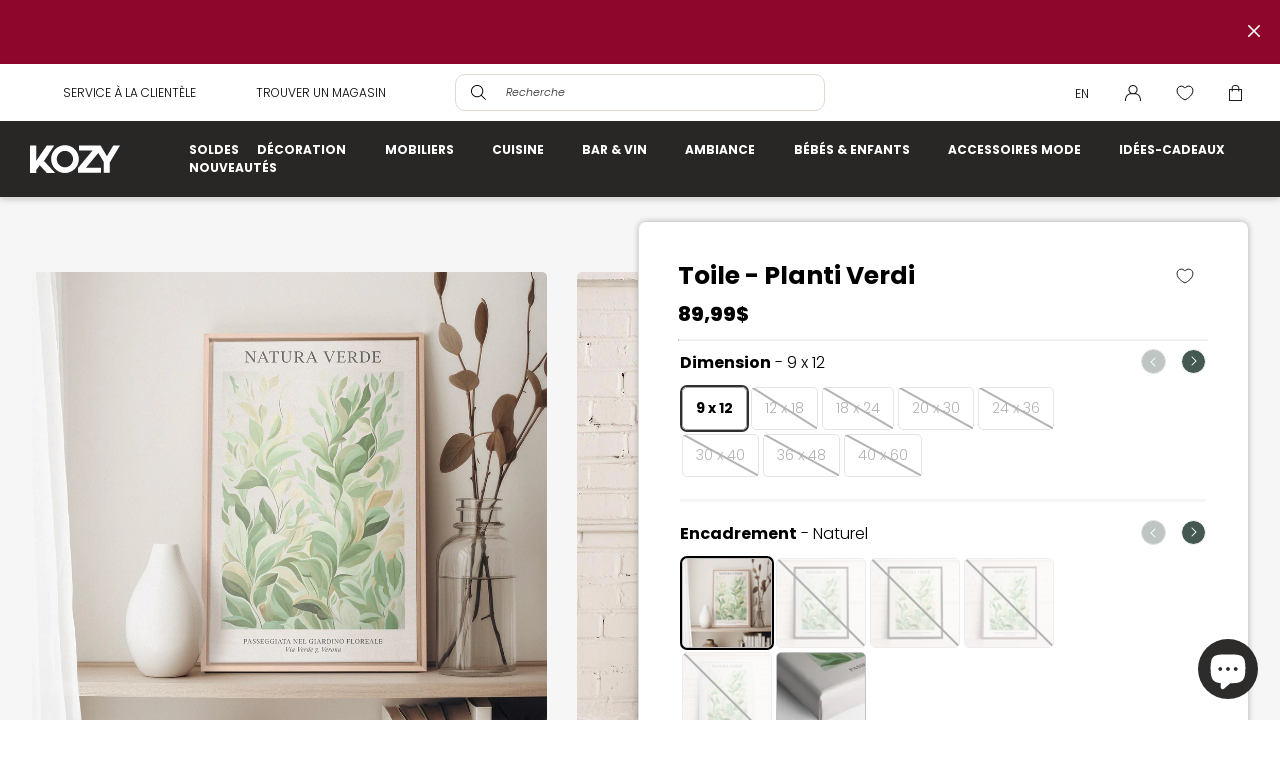

--- FILE ---
content_type: text/html; charset=utf-8
request_url: https://boutiquekozy.ca/products/toile-planti-verdi-canvas-planti-verdi
body_size: 80567
content:
<!doctype html>
<html class="no-js" lang="fr">
  <head>
	<script id="pandectes-rules">   /* PANDECTES-GDPR: DO NOT MODIFY AUTO GENERATED CODE OF THIS SCRIPT */      window.PandectesSettings = {"store":{"id":64840335572,"plan":"plus","theme":"kozy/production","primaryLocale":"fr","adminMode":false,"headless":false,"storefrontRootDomain":"","checkoutRootDomain":"","storefrontAccessToken":""},"tsPublished":1725558789,"declaration":{"showPurpose":false,"showProvider":false,"declIntroText":"Nous utilisons des cookies pour optimiser les fonctionnalités du site Web, analyser les performances et vous offrir une expérience personnalisée. Certains cookies sont indispensables au bon fonctionnement et au bon fonctionnement du site Web. Ces cookies ne peuvent pas être désactivés. Dans cette fenêtre, vous pouvez gérer vos préférences en matière de cookies.","showDateGenerated":true},"language":{"languageMode":"Multilingual","fallbackLanguage":"fr","languageDetection":"url","languagesSupported":["en"]},"texts":{"managed":{"headerText":{"en":"<h5 class=\"pandectes-header\">Welcome to our world!</h5>","fr":"<h5 class=\"pandectes-header\">Bienvenue chez nous!</h5>"},"consentText":{"en":"<p class=\"pandectes-desc\">We are a Canadian company.</p>\nInspiration is at the heart of our DNA, and so is customer satisfaction. Our website uses cookies to provide you with the best experience.","fr":"<p class=\"pandectes-desc\">Nous sommes une entreprise d'ici.</p>\nL'inspiration est au coeur de notre ADN, tout comme la satisfaction de notre clientèle. Notre site web utilise des cookies afin de vous offrir la meileure expérience qui soit."},"dismissButtonText":{"en":"Ok","fr":"D'accord"},"linkText":{"en":"Learn more","fr":"En apprendre plus"},"imprintText":{"en":"Imprint","fr":"Imprimer"},"preferencesButtonText":{"en":"Preferences","fr":"Préférences"},"allowButtonText":{"en":"Accept","fr":"Accepter"},"denyButtonText":{"en":"Decline","fr":"Déclin"},"leaveSiteButtonText":{"en":"Leave this site","fr":"Quitter ce site"},"cookiePolicyText":{"en":"Cookie policy","fr":"Politique des cookies"},"preferencesPopupTitleText":{"en":"Manage consent preferences","fr":"Gérer les préférences de consentement"},"preferencesPopupIntroText":{"en":"We use cookies to optimize website functionality, analyze the performance, and provide personalized experience to you. Some cookies are essential to make the website operate and function correctly. Those cookies cannot be disabled. In this window you can manage your preference of cookies.","fr":"Nous utilisons des cookies pour optimiser les fonctionnalités du site Web, analyser les performances et vous offrir une expérience personnalisée. Certains cookies sont indispensables au bon fonctionnement et au bon fonctionnement du site. Ces cookies ne peuvent pas être désactivés. Dans cette fenêtre, vous pouvez gérer votre préférence de cookies."},"preferencesPopupCloseButtonText":{"en":"Close","fr":"Fermer"},"preferencesPopupAcceptAllButtonText":{"en":"Accept all","fr":"Tout accepter"},"preferencesPopupRejectAllButtonText":{"en":"Reject all","fr":"Tout refuser"},"preferencesPopupSaveButtonText":{"en":"Save preferences","fr":"Enregistrer les préférences"},"accessSectionTitleText":{"en":"Data portability","fr":"Portabilité des données"},"accessSectionParagraphText":{"en":"You have the right to request access to your data at any time.","fr":"Vous avez le droit de pouvoir accéder à vos données à tout moment."},"rectificationSectionTitleText":{"en":"Data Rectification","fr":"Rectification des données"},"rectificationSectionParagraphText":{"en":"You have the right to request your data to be updated whenever you think it is appropriate.","fr":"Vous avez le droit de demander la mise à jour de vos données chaque fois que vous le jugez approprié."},"erasureSectionTitleText":{"en":"Right to be forgotten","fr":"Droit à l'oubli"},"erasureSectionParagraphText":{"en":"You have the right to ask all your data to be erased. After that, you will no longer be able to access your account.","fr":"Vous avez le droit de demander que toutes vos données soient effacées. Après cela, vous ne pourrez plus accéder à votre compte."},"declIntroText":{"en":"We use cookies to optimize website functionality, analyze the performance, and provide personalized experience to you. Some cookies are essential to make the website operate and function correctly. Those cookies cannot be disabled. In this window you can manage your preference of cookies.","fr":"Nous utilisons des cookies pour optimiser les fonctionnalités du site Web, analyser les performances et vous offrir une expérience personnalisée. Certains cookies sont indispensables au bon fonctionnement et au bon fonctionnement du site Web. Ces cookies ne peuvent pas être désactivés. Dans cette fenêtre, vous pouvez gérer vos préférences en matière de cookies."}},"categories":{"strictlyNecessaryCookiesTitleText":{"en":"Strictly necessary cookies","fr":"Cookies strictement nécessaires"},"functionalityCookiesTitleText":{"en":"Functional cookies","fr":"Cookies fonctionnels"},"performanceCookiesTitleText":{"en":"Performance cookies","fr":"Cookies de performances"},"targetingCookiesTitleText":{"en":"Targeting cookies","fr":"Ciblage des cookies"},"unclassifiedCookiesTitleText":{"en":"Unclassified cookies","fr":"Cookies non classés"},"strictlyNecessaryCookiesDescriptionText":{"en":"These cookies are essential in order to enable you to move around the website and use its features, such as accessing secure areas of the website. The website cannot function properly without these cookies.","fr":"Ces cookies sont essentiels pour vous permettre de vous déplacer sur le site Web et d'utiliser ses fonctionnalités, telles que l'accès aux zones sécurisées du site Web. Le site Web ne peut pas fonctionner correctement sans ces cookies."},"functionalityCookiesDescriptionText":{"en":"These cookies enable the site to provide enhanced functionality and personalisation. They may be set by us or by third party providers whose services we have added to our pages. If you do not allow these cookies then some or all of these services may not function properly.","fr":"Ces cookies permettent au site de fournir des fonctionnalités et une personnalisation améliorées. Ils peuvent être définis par nous ou par des fournisseurs tiers dont nous avons ajouté les services à nos pages. Si vous n'autorisez pas ces cookies, certains ou tous ces services peuvent ne pas fonctionner correctement."},"performanceCookiesDescriptionText":{"en":"These cookies enable us to monitor and improve the performance of our website. For example, they allow us to count visits, identify traffic sources and see which parts of the site are most popular.","fr":"Ces cookies nous permettent de surveiller et d'améliorer les performances de notre site Web. Par exemple, ils nous permettent de compter les visites, d'identifier les sources de trafic et de voir quelles parties du site sont les plus populaires."},"targetingCookiesDescriptionText":{"en":"These cookies may be set through our site by our advertising partners. They may be used by those companies to build a profile of your interests and show you relevant adverts on other sites.    They do not store directly personal information, but are based on uniquely identifying your browser and internet device. If you do not allow these cookies, you will experience less targeted advertising.","fr":"Ces cookies peuvent être installés via notre site par nos partenaires publicitaires. Ils peuvent être utilisés par ces sociétés pour établir un profil de vos intérêts et vous montrer des publicités pertinentes sur d'autres sites. Ils ne stockent pas directement d'informations personnelles, mais sont basés sur l'identification unique de votre navigateur et de votre appareil Internet. Si vous n'autorisez pas ces cookies, vous bénéficierez d'une publicité moins ciblée."},"unclassifiedCookiesDescriptionText":{"en":"Unclassified cookies are cookies that we are in the process of classifying, together with the providers of individual cookies.","fr":"Les cookies non classés sont des cookies que nous sommes en train de classer avec les fournisseurs de cookies individuels."}},"auto":{"declName":{"en":"Name","fr":"Nom"},"declPath":{"en":"Path","fr":"Chemin"},"declType":{"en":"Type","fr":"Type"},"declDomain":{"en":"Domain","fr":"Domaine"},"declPurpose":{"en":"Purpose","fr":"But"},"declProvider":{"en":"Provider","fr":"Fournisseur"},"declRetention":{"en":"Retention","fr":"Rétention"},"declFirstParty":{"en":"First-party","fr":"Première partie"},"declThirdParty":{"en":"Third-party","fr":"Tierce partie"},"declSeconds":{"en":"seconds","fr":"secondes"},"declMinutes":{"en":"minutes","fr":"minutes"},"declHours":{"en":"hours","fr":"heures"},"declDays":{"en":"days","fr":"jours"},"declMonths":{"en":"months","fr":"mois"},"declYears":{"en":"years","fr":"années"},"declSession":{"en":"Session","fr":"Session"},"cookiesDetailsText":{"en":"Cookies details","fr":"Détails des cookies"},"preferencesPopupAlwaysAllowedText":{"en":"Always allowed","fr":"Toujours permis"},"submitButton":{"en":"Submit","fr":"Soumettre"},"submittingButton":{"en":"Submitting...","fr":"Soumission..."},"cancelButton":{"en":"Cancel","fr":"Annuler"},"guestsSupportInfoText":{"en":"Please login with your customer account to further proceed.","fr":"Veuillez vous connecter avec votre compte client pour continuer."},"guestsSupportEmailPlaceholder":{"en":"E-mail address","fr":"Adresse e-mail"},"guestsSupportEmailValidationError":{"en":"Email is not valid","fr":"L'email n'est pas valide"},"guestsSupportEmailSuccessTitle":{"en":"Thank you for your request","fr":"Merci pour votre requête"},"guestsSupportEmailFailureTitle":{"en":"A problem occurred","fr":"Un problème est survenu"},"guestsSupportEmailSuccessMessage":{"en":"If you are registered as a customer of this store, you will soon receive an email with instructions on how to proceed.","fr":"Si vous êtes inscrit en tant que client de ce magasin, vous recevrez bientôt un e-mail avec des instructions sur la marche à suivre."},"guestsSupportEmailFailureMessage":{"en":"Your request was not submitted. Please try again and if problem persists, contact store owner for assistance.","fr":"Votre demande n'a pas été soumise. Veuillez réessayer et si le problème persiste, contactez le propriétaire du magasin pour obtenir de l'aide."},"confirmationSuccessTitle":{"en":"Your request is verified","fr":"Votre demande est vérifiée"},"confirmationFailureTitle":{"en":"A problem occurred","fr":"Un problème est survenu"},"confirmationSuccessMessage":{"en":"We will soon get back to you as to your request.","fr":"Nous reviendrons rapidement vers vous quant à votre demande."},"confirmationFailureMessage":{"en":"Your request was not verified. Please try again and if problem persists, contact store owner for assistance","fr":"Votre demande n'a pas été vérifiée. Veuillez réessayer et si le problème persiste, contactez le propriétaire du magasin pour obtenir de l'aide"},"consentSectionTitleText":{"en":"Your cookie consent","fr":"Votre consentement aux cookies"},"consentSectionNoConsentText":{"en":"You have not consented to the cookies policy of this website.","fr":"Vous n'avez pas consenti à la politique de cookies de ce site Web."},"consentSectionConsentedText":{"en":"You consented to the cookies policy of this website on","fr":"Vous avez consenti à la politique de cookies de ce site Web sur"},"consentStatus":{"en":"Consent preference","fr":"Préférence de consentement"},"consentDate":{"en":"Consent date","fr":"Date de consentement"},"consentId":{"en":"Consent ID","fr":"ID de consentement"},"consentSectionChangeConsentActionText":{"en":"Change consent preference","fr":"Modifier la préférence de consentement"},"accessSectionGDPRRequestsActionText":{"en":"Data subject requests","fr":"Demandes des personnes concernées"},"accessSectionAccountInfoActionText":{"en":"Personal data","fr":"Données personnelles"},"accessSectionOrdersRecordsActionText":{"en":"Orders","fr":"Ordres"},"accessSectionDownloadReportActionText":{"en":"Request export","fr":"Tout télécharger"},"rectificationCommentPlaceholder":{"en":"Describe what you want to be updated","fr":"Décrivez ce que vous souhaitez mettre à jour"},"rectificationCommentValidationError":{"en":"Comment is required","fr":"Un commentaire est requis"},"rectificationSectionEditAccountActionText":{"en":"Request an update","fr":"Demander une mise à jour"},"erasureSectionRequestDeletionActionText":{"en":"Request personal data deletion","fr":"Demander la suppression des données personnelles"}}},"library":{"previewMode":false,"fadeInTimeout":0,"defaultBlocked":0,"showLink":false,"showImprintLink":false,"showGoogleLink":false,"enabled":true,"cookie":{"name":"_pandectes_gdpr","expiryDays":365,"secure":true,"domain":""},"dismissOnScroll":false,"dismissOnWindowClick":false,"dismissOnTimeout":false,"palette":{"popup":{"background":"#FFFFFF","backgroundForCalculations":{"a":1,"b":255,"g":255,"r":255},"text":"#000000"},"button":{"background":"#000000","backgroundForCalculations":{"a":1,"b":0,"g":0,"r":0},"text":"#FFFFFF","textForCalculation":{"a":1,"b":255,"g":255,"r":255},"border":"transparent"}},"content":{"href":"https://boutique-kozy-dev.myshopify.com/policies/privacy-policy","imprintHref":"/","close":"&#10005;","target":"","logo":""},"window":"<div role=\"dialog\" aria-live=\"polite\" aria-label=\"cookieconsent\" aria-describedby=\"cookieconsent:desc\" id=\"pandectes-banner\" class=\"cc-window-wrapper cc-bottom-left-wrapper\"><div class=\"pd-cookie-banner-window cc-window {{classes}}\"><!--googleoff: all-->{{children}}<!--googleon: all--></div></div>","compliance":{"custom":"<div class=\"cc-compliance cc-highlight\">{{preferences}}{{allow}}</div>"},"type":"custom","layouts":{"basic":"{{header}}{{message}}{{compliance}}"},"position":"bottom-left","theme":"classic","revokable":false,"animateRevokable":false,"revokableReset":false,"revokableLogoUrl":"https://cdn.shopify.com/s/files/1/0648/4033/5572/t/3/assets/pandectes-reopen-logo.png?v=1725470539","revokablePlacement":"bottom-left","revokableMarginHorizontal":15,"revokableMarginVertical":15,"static":false,"autoAttach":true,"hasTransition":true,"blacklistPage":[""],"elements":{"close":"<button aria-label=\"dismiss cookie message\" type=\"button\" tabindex=\"0\" class=\"cc-close\">{{close}}</button>","dismiss":"<button aria-label=\"dismiss cookie message\" type=\"button\" tabindex=\"0\" class=\"cc-btn cc-btn-decision cc-dismiss\">{{dismiss}}</button>","allow":"<button aria-label=\"allow cookies\" type=\"button\" tabindex=\"0\" class=\"cc-btn cc-btn-decision cc-allow\">{{allow}}</button>","deny":"<button aria-label=\"deny cookies\" type=\"button\" tabindex=\"0\" class=\"cc-btn cc-btn-decision cc-deny\">{{deny}}</button>","preferences":"<button aria-label=\"settings cookies\" tabindex=\"0\" type=\"button\" class=\"cc-btn cc-settings\" onclick=\"Pandectes.fn.openPreferences()\">{{preferences}}</button>"}},"geolocation":{"auOnly":false,"brOnly":false,"caOnly":false,"chOnly":false,"euOnly":false,"jpOnly":false,"nzOnly":false,"thOnly":false,"zaOnly":false,"canadaOnly":false,"globalVisibility":true},"dsr":{"guestsSupport":false,"accessSectionDownloadReportAuto":false},"banner":{"resetTs":1725470537,"extraCss":"        .cc-banner-logo {max-width: 36em!important;}    @media(min-width: 768px) {.cc-window.cc-floating{max-width: 36em!important;width: 36em!important;}}    .cc-message, .pd-cookie-banner-window .cc-header, .cc-logo {text-align: left}    .cc-window-wrapper{z-index: 2147483647;}    .cc-window{z-index: 2147483647;font-family: inherit;}    .pd-cookie-banner-window .cc-header{font-family: inherit;}    .pd-cp-ui{font-family: inherit; background-color: #FFFFFF;color:#000000;}    button.pd-cp-btn, a.pd-cp-btn{background-color:#000000;color:#FFFFFF!important;}    input + .pd-cp-preferences-slider{background-color: rgba(0, 0, 0, 0.3)}    .pd-cp-scrolling-section::-webkit-scrollbar{background-color: rgba(0, 0, 0, 0.3)}    input:checked + .pd-cp-preferences-slider{background-color: rgba(0, 0, 0, 1)}    .pd-cp-scrolling-section::-webkit-scrollbar-thumb {background-color: rgba(0, 0, 0, 1)}    .pd-cp-ui-close{color:#000000;}    .pd-cp-preferences-slider:before{background-color: #FFFFFF}    .pd-cp-title:before {border-color: #000000!important}    .pd-cp-preferences-slider{background-color:#000000}    .pd-cp-toggle{color:#000000!important}    @media(max-width:699px) {.pd-cp-ui-close-top svg {fill: #000000}}    .pd-cp-toggle:hover,.pd-cp-toggle:visited,.pd-cp-toggle:active{color:#000000!important}    .pd-cookie-banner-window {box-shadow: 0 0 18px rgb(0 0 0 / 20%);}  @media (max-width: 767px) {    .cc-window.cc-floating {        border-radius: 0 !important;        bottom: 0 !important;        left: 0 !important;    }}@media (max-width: 600px) {    .pandectes-header:before {        content: url(https://cdn.shopify.com/s/files/1/0648/4033/5572/files/cookie.png?v=1725483415&width=75);        display: flex;    }}.cc-bottom {    bottom: 20px;}.cc-left {    left: 20px;}.pd-cookie-banner-window .cc-header {    margin-bottom: 0;}button.cc-btn.cc-btn-decision.cc-allow {    min-width: 50%;    max-width: 50%;}button.cc-btn.cc-settings {    min-width: fit-content;    max-width: fit-content;    border: none;    text-decoration: underline;    font-weight: 400;}button.cc-btn.cc-settings:hover {    background: none !important;    color: hsl(0deg 0% 0% / 50%) !important;    text-decoration: none !important;}.cc-compliance {    justify-content: flex-end;}.cc-floating.cc-theme-classic {    padding: 1.75em;}.cc-floating .cc-message {    text-align: justify;    margin-bottom: 1.5em;    margin-top: 0;}.cc-floating.cc-theme-classic {    border-radius: 10px;}.pandectes-header {    font-size: 30px;    font-weight: 800;    margin-bottom: 0;}@media (min-width: 600px) {    .pandectes-header:after {        content: url(https://cdn.shopify.com/s/files/1/0648/4033/5572/files/cookie.png?v=1725483415&width=125);        position: absolute;        right: 0;        top: 28px;        padding-right: 28px;    }}.pandectes-desc {    margin-top: 0;    font-weight: 800;}button.pd-cp-ui-rejectAll.pd-cp-btn.pd-cp-btn__small {    display: none;}.pd-cp-scrolling-section {    height: fit-content;}","customJavascript":{"useButtons":true},"showPoweredBy":false,"revokableTrigger":false,"hybridStrict":false,"cookiesBlockedByDefault":"0","isActive":true,"implicitSavePreferences":false,"cookieIcon":false,"blockBots":false,"showCookiesDetails":true,"hasTransition":true,"blockingPage":false,"showOnlyLandingPage":false,"leaveSiteUrl":"https://www.google.com","linkRespectStoreLang":false},"cookies":{"0":[{"name":"keep_alive","type":"http","domain":"boutiquekozy.ca","path":"/","provider":"Shopify","firstParty":true,"retention":"30 minute(s)","expires":30,"unit":"declMinutes","purpose":{"en":"Used in connection with buyer localization.","fr":"Utilisé en relation avec la localisation de l'acheteur."}},{"name":"secure_customer_sig","type":"http","domain":"boutiquekozy.ca","path":"/","provider":"Shopify","firstParty":true,"retention":"1 year(s)","expires":1,"unit":"declYears","purpose":{"en":"Used in connection with customer login.","fr":"Utilisé en relation avec la connexion client."}},{"name":"localization","type":"http","domain":"boutiquekozy.ca","path":"/","provider":"Shopify","firstParty":true,"retention":"1 year(s)","expires":1,"unit":"declYears","purpose":{"en":"Shopify store localization","fr":"Localisation de boutique Shopify"}},{"name":"cart_currency","type":"http","domain":"boutiquekozy.ca","path":"/","provider":"Shopify","firstParty":true,"retention":"2 ","expires":2,"unit":"declSession","purpose":{"en":"The cookie is necessary for the secure checkout and payment function on the website. This function is provided by shopify.com.","fr":"Le cookie est nécessaire pour la fonction de paiement et de paiement sécurisé sur le site Web. Cette fonction est fournie par shopify.com."}},{"name":"_tracking_consent","type":"http","domain":".boutiquekozy.ca","path":"/","provider":"Shopify","firstParty":true,"retention":"1 year(s)","expires":1,"unit":"declYears","purpose":{"en":"Tracking preferences.","fr":"Préférences de suivi."}},{"name":"_cmp_a","type":"http","domain":".boutiquekozy.ca","path":"/","provider":"Shopify","firstParty":true,"retention":"1 day(s)","expires":1,"unit":"declDays","purpose":{"en":"Used for managing customer privacy settings.","fr":"Utilisé pour gérer les paramètres de confidentialité des clients."}},{"name":"cart","type":"http","domain":"boutiquekozy.ca","path":"/","provider":"Shopify","firstParty":true,"retention":"1 month(s)","expires":1,"unit":"declMonths","purpose":{"en":"Necessary for the shopping cart functionality on the website.","fr":"Nécessaire pour la fonctionnalité de panier d'achat sur le site Web."}},{"name":"cart_ts","type":"http","domain":"boutiquekozy.ca","path":"/","provider":"Shopify","firstParty":true,"retention":"1 month(s)","expires":1,"unit":"declMonths","purpose":{"en":"Used in connection with checkout.","fr":"Utilisé en relation avec le paiement."}},{"name":"shopify_pay_redirect","type":"http","domain":"boutiquekozy.ca","path":"/","provider":"Shopify","firstParty":true,"retention":"1 hour(s)","expires":1,"unit":"declHours","purpose":{"en":"The cookie is necessary for the secure checkout and payment function on the website. This function is provided by shopify.com.","fr":"Le cookie est nécessaire pour la fonction de paiement et de paiement sécurisé sur le site Web. Cette fonction est fournie par shopify.com."}},{"name":"cart_sig","type":"http","domain":"boutiquekozy.ca","path":"/","provider":"Shopify","firstParty":true,"retention":"1 month(s)","expires":1,"unit":"declMonths","purpose":{"en":"Shopify analytics.","fr":"Analyses Shopify."}},{"name":"_shopify_essential","type":"http","domain":"boutiquekozy.ca","path":"/","provider":"Shopify","firstParty":true,"retention":"1 year(s)","expires":1,"unit":"declYears","purpose":{"en":"Used on the accounts page.","fr":"Utilisé sur la page des comptes."}},{"name":"wpm-test-cookie","type":"http","domain":"ca","path":"/","provider":"Shopify","firstParty":false,"retention":"Session","expires":1,"unit":"declSeconds","purpose":{"en":"Used to ensure our systems are working correctly.","fr":"Used to ensure our systems are working correctly."}},{"name":"wpm-test-cookie","type":"http","domain":"boutiquekozy.ca","path":"/","provider":"Shopify","firstParty":true,"retention":"Session","expires":1,"unit":"declSeconds","purpose":{"en":"Used to ensure our systems are working correctly.","fr":"Used to ensure our systems are working correctly."}}],"1":[{"name":"hjActiveViewportIds","type":"html_local","domain":"https://boutiquekozy.ca","path":"/","provider":"Hotjar","firstParty":true,"retention":"Persistent","expires":1,"unit":"declYears","purpose":{"en":"Stores user active viewports IDs.","fr":"Stocke les identifiants des fenêtres d&#39;affichage actives des utilisateurs."}},{"name":"_hjSessionUser_2287970","type":"http","domain":".boutiquekozy.ca","path":"/","provider":"Hotjar","firstParty":true,"retention":"1 year(s)","expires":1,"unit":"declYears","purpose":{"fr":""}},{"name":"_hjSession_2287970","type":"http","domain":".boutiquekozy.ca","path":"/","provider":"Hotjar","firstParty":true,"retention":"30 minute(s)","expires":30,"unit":"declMinutes","purpose":{"fr":""}}],"2":[{"name":"_ga","type":"http","domain":".boutiquekozy.ca","path":"/","provider":"Google","firstParty":true,"retention":"1 year(s)","expires":1,"unit":"declYears","purpose":{"en":"Cookie is set by Google Analytics with unknown functionality","fr":"Le cookie est défini par Google Analytics avec une fonctionnalité inconnue"}},{"name":"_boomr_clss","type":"html_local","domain":"https://boutiquekozy.ca","path":"/","provider":"Shopify","firstParty":true,"retention":"Persistent","expires":1,"unit":"declYears","purpose":{"en":"Used to monitor and optimize the performance of Shopify stores.","fr":"Utilisé pour surveiller et optimiser les performances des magasins Shopify."}},{"name":"_ga_CHSJT0X4GE","type":"http","domain":".boutiquekozy.ca","path":"/","provider":"Google","firstParty":true,"retention":"1 year(s)","expires":1,"unit":"declYears","purpose":{"fr":""}}],"4":[{"name":"_gcl_au","type":"http","domain":".boutiquekozy.ca","path":"/","provider":"Google","firstParty":true,"retention":"3 month(s)","expires":3,"unit":"declMonths","purpose":{"en":"Cookie is placed by Google Tag Manager to track conversions.","fr":"Le cookie est placé par Google Tag Manager pour suivre les conversions."}}],"8":[{"name":"hjViewportId","type":"html_session","domain":"https://boutiquekozy.ca","path":"/","provider":"Unknown","firstParty":true,"retention":"Session","expires":1,"unit":"declYears","purpose":{"en":"Stores user viewport details such as size and dimensions.","fr":"Stocke les détails de la fenêtre d&#39;affichage utilisateur tels que la taille et les dimensions."}},{"name":"_hjLocalStorageTest","type":"html_local","domain":"https://boutiquekozy.ca","path":"/","provider":"Unknown","firstParty":true,"retention":"Persistent","expires":1,"unit":"declYears","purpose":{"en":"Checks if the Tracking Code can use Local Storage. If it can, a value of 1 is set.","fr":"Vérifie si le code de suivi peut utiliser le stockage local. Si c&#39;est le cas, une valeur de 1 est définie."}},{"name":"_hjSessionStorageTest","type":"html_session","domain":"https://boutiquekozy.ca","path":"/","provider":"Unknown","firstParty":true,"retention":"Session","expires":1,"unit":"declYears","purpose":{"en":"Checks if the Tracking Code can use Session Storage. If it can, a value of 1 is set.","fr":"Vérifie si le code de suivi peut utiliser le stockage de session. Si c&#39;est le cas, une valeur de 1 est définie."}},{"name":"ads/ga-audiences","type":"html_session","domain":"https://www.google.ie","path":"/","provider":"Unknown","firstParty":false,"retention":"Session","expires":1,"unit":"declYears","purpose":{"fr":""}},{"name":"language","type":"http","domain":"boutiquekozy.ca","path":"/","provider":"Unknown","firstParty":true,"retention":"Session","expires":-55,"unit":"declYears","purpose":{"fr":""}},{"name":"Chatra.clientId","type":"html_local","domain":"https://boutiquekozy.ca","path":"/","provider":"Unknown","firstParty":true,"retention":"Persistent","expires":1,"unit":"declYears","purpose":{"fr":""}},{"name":"because-site-visitor-boutique-kozy-dev-3e7e12a8-8324-437d-aed3-923fef4aabb3","type":"html_local","domain":"https://boutiquekozy.ca","path":"/","provider":"Unknown","firstParty":true,"retention":"Persistent","expires":1,"unit":"declYears","purpose":{"fr":""}},{"name":"appmate-session","type":"html_local","domain":"https://boutiquekozy.ca","path":"/","provider":"Unknown","firstParty":true,"retention":"Persistent","expires":1,"unit":"declYears","purpose":{"fr":""}},{"name":"Chatra.lastPageViewAt","type":"html_local","domain":"https://boutiquekozy.ca","path":"/","provider":"Unknown","firstParty":true,"retention":"Persistent","expires":1,"unit":"declYears","purpose":{"fr":""}},{"name":"collectionReferrerId","type":"html_session","domain":"https://boutiquekozy.ca","path":"/","provider":"Unknown","firstParty":true,"retention":"Session","expires":1,"unit":"declYears","purpose":{"fr":""}},{"name":"klaviyoOnsite","type":"html_local","domain":"https://boutiquekozy.ca","path":"/","provider":"Unknown","firstParty":true,"retention":"Persistent","expires":1,"unit":"declYears","purpose":{"fr":""}},{"name":"Chatra.referrer","type":"html_local","domain":"https://boutiquekozy.ca","path":"/","provider":"Unknown","firstParty":true,"retention":"Persistent","expires":1,"unit":"declYears","purpose":{"fr":""}},{"name":"Chatra.hostedItems","type":"html_local","domain":"https://boutiquekozy.ca","path":"/","provider":"Unknown","firstParty":true,"retention":"Persistent","expires":1,"unit":"declYears","purpose":{"fr":""}},{"name":"__storage_test__","type":"html_local","domain":"https://boutiquekozy.ca","path":"/","provider":"Unknown","firstParty":true,"retention":"Persistent","expires":1,"unit":"declYears","purpose":{"fr":""}},{"name":"session-storage-test","type":"html_session","domain":"https://boutiquekozy.ca","path":"/","provider":"Unknown","firstParty":true,"retention":"Session","expires":1,"unit":"declYears","purpose":{"fr":""}},{"name":"o9fbqLXyijBdvRosC.boutiquekozy.ca.lastPage","type":"html_local","domain":"https://chat.chatra.io","path":"/","provider":"Unknown","firstParty":false,"retention":"Persistent","expires":1,"unit":"declYears","purpose":{"fr":""}},{"name":"klaviyoPagesVisitCount","type":"html_session","domain":"https://boutiquekozy.ca","path":"/","provider":"Unknown","firstParty":true,"retention":"Session","expires":1,"unit":"declYears","purpose":{"fr":""}},{"name":"sessionIdCm","type":"html_session","domain":"https://boutiquekozy.ca","path":"/","provider":"Unknown","firstParty":true,"retention":"Session","expires":1,"unit":"declYears","purpose":{"fr":""}},{"name":"o9fbqLXyijBdvRosC.boutiquekozy.ca.visitOpenedAt","type":"html_local","domain":"https://chat.chatra.io","path":"/","provider":"Unknown","firstParty":false,"retention":"Persistent","expires":1,"unit":"declYears","purpose":{"fr":""}},{"name":"[\"connectionInfo\",{\"hostId\":\"o9fbqLXyijBdvRosC\",\"hostName\":\"boutiquekozy.ca\"},{}]","type":"html_local","domain":"https://chat.chatra.io","path":"/","provider":"Unknown","firstParty":false,"retention":"Persistent","expires":1,"unit":"declYears","purpose":{"fr":"","updatedAt":{"fr":""}}},{"name":"o9fbqLXyijBdvRosC.boutiquekozy.ca.userAgent","type":"html_local","domain":"https://chat.chatra.io","path":"/","provider":"Unknown","firstParty":false,"retention":"Persistent","expires":1,"unit":"declYears","purpose":{"fr":""}},{"name":"o9fbqLXyijBdvRosC.boutiquekozy.ca.visitsCount","type":"html_local","domain":"https://chat.chatra.io","path":"/","provider":"Unknown","firstParty":false,"retention":"Persistent","expires":1,"unit":"declYears","purpose":{"fr":""}},{"name":"o9fbqLXyijBdvRosC.boutiquekozy.ca.clientId","type":"html_local","domain":"https://chat.chatra.io","path":"/","provider":"Unknown","firstParty":false,"retention":"Persistent","expires":1,"unit":"declYears","purpose":{"fr":""}},{"name":"o9fbqLXyijBdvRosC.boutiquekozy.ca.displayedLanguage","type":"html_local","domain":"https://chat.chatra.io","path":"/","provider":"Unknown","firstParty":false,"retention":"Persistent","expires":1,"unit":"declYears","purpose":{"fr":""}},{"name":"o9fbqLXyijBdvRosC.boutiquekozy.ca.browserLanguage","type":"html_local","domain":"https://chat.chatra.io","path":"/","provider":"Unknown","firstParty":false,"retention":"Persistent","expires":1,"unit":"declYears","purpose":{"fr":""}},{"name":"[\"agents\",{\"hostId\":\"o9fbqLXyijBdvRosC\"}]","type":"html_local","domain":"https://chat.chatra.io","path":"/","provider":"Unknown","firstParty":false,"retention":"Persistent","expires":1,"unit":"declYears","purpose":{"fr":"","updatedAt":{"fr":""}}},{"name":"o9fbqLXyijBdvRosC.boutiquekozy.ca.currentPageTitle","type":"html_local","domain":"https://chat.chatra.io","path":"/","provider":"Unknown","firstParty":false,"retention":"Persistent","expires":1,"unit":"declYears","purpose":{"fr":""}},{"name":"[\"host\",{\"hostId\":\"o9fbqLXyijBdvRosC\"}].updatedAt","type":"html_local","domain":"https://chat.chatra.io","path":"/","provider":"Unknown","firstParty":false,"retention":"Persistent","expires":1,"unit":"declYears","purpose":{"fr":""}},{"name":"[\"agents\",{\"hostId\":\"o9fbqLXyijBdvRosC\"}].updatedAt","type":"html_local","domain":"https://chat.chatra.io","path":"/","provider":"Unknown","firstParty":false,"retention":"Persistent","expires":1,"unit":"declYears","purpose":{"fr":""}},{"name":"o9fbqLXyijBdvRosC.boutiquekozy.ca.pagesVisitCount","type":"html_local","domain":"https://chat.chatra.io","path":"/","provider":"Unknown","firstParty":false,"retention":"Persistent","expires":1,"unit":"declYears","purpose":{"fr":""}},{"name":"o9fbqLXyijBdvRosC.boutiquekozy.ca.pagesAllCount","type":"html_local","domain":"https://chat.chatra.io","path":"/","provider":"Unknown","firstParty":false,"retention":"Persistent","expires":1,"unit":"declYears","purpose":{"fr":""}},{"name":"o9fbqLXyijBdvRosC.LN0LzrNtaX2cHjoeSG1K9w60ZMU-0aLCiVzU_L8r.Chtr.tabID","type":"html_local","domain":"https://chat.chatra.io","path":"/","provider":"Unknown","firstParty":false,"retention":"Persistent","expires":1,"unit":"declYears","purpose":{"fr":""}},{"name":"o9fbqLXyijBdvRosC.LN0LzrNtaX2cHjoeSG1K9w60ZMU-0aLCiVzU_L8r.lastSubscription","type":"html_local","domain":"https://chat.chatra.io","path":"/","provider":"Unknown","firstParty":false,"retention":"Persistent","expires":1,"unit":"declYears","purpose":{"fr":""}},{"name":"o9fbqLXyijBdvRosC.lastHostname","type":"html_local","domain":"https://chat.chatra.io","path":"/","provider":"Unknown","firstParty":false,"retention":"Persistent","expires":1,"unit":"declYears","purpose":{"fr":""}},{"name":"[\"host\",{\"hostId\":\"o9fbqLXyijBdvRosC\"}]","type":"html_local","domain":"https://chat.chatra.io","path":"/","provider":"Unknown","firstParty":false,"retention":"Persistent","expires":1,"unit":"declYears","purpose":{"updatedAt":{"fr":""},"fr":""}},{"name":"o9fbqLXyijBdvRosC.boutiquekozy.ca.currentPage","type":"html_local","domain":"https://chat.chatra.io","path":"/","provider":"Unknown","firstParty":false,"retention":"Persistent","expires":1,"unit":"declYears","purpose":{"fr":""}},{"name":"o9fbqLXyijBdvRosC.boutiquekozy.ca.pageOpenedAt","type":"html_local","domain":"https://chat.chatra.io","path":"/","provider":"Unknown","firstParty":false,"retention":"Persistent","expires":1,"unit":"declYears","purpose":{"fr":""}},{"name":"__dummy__","type":"html_session","domain":"https://chat.chatra.io","path":"/","provider":"Unknown","firstParty":false,"retention":"Session","expires":1,"unit":"declYears","purpose":{"fr":""}},{"name":"o9fbqLXyijBdvRosC.locale.en","type":"html_local","domain":"https://chat.chatra.io","path":"/","provider":"Unknown","firstParty":false,"retention":"Persistent","expires":1,"unit":"declYears","purpose":{"fr":""}},{"name":"[\"connectionInfo\",{\"hostId\":\"o9fbqLXyijBdvRosC\",\"hostName\":\"boutiquekozy.ca\"},{}].updatedAt","type":"html_local","domain":"https://chat.chatra.io","path":"/","provider":"Unknown","firstParty":false,"retention":"Persistent","expires":1,"unit":"declYears","purpose":{"fr":""}},{"name":"bugsnag-anonymous-id","type":"html_local","domain":"https://pay.shopify.com","path":"/","provider":"Unknown","firstParty":false,"retention":"Persistent","expires":1,"unit":"declYears","purpose":{"fr":""}}]},"blocker":{"isActive":false,"googleConsentMode":{"id":"","analyticsId":"","adwordsId":"","isActive":false,"adStorageCategory":4,"analyticsStorageCategory":2,"personalizationStorageCategory":1,"functionalityStorageCategory":1,"customEvent":false,"securityStorageCategory":0,"redactData":false,"urlPassthrough":false,"dataLayerProperty":"dataLayer","waitForUpdate":0,"useNativeChannel":false},"facebookPixel":{"id":"","isActive":false,"ldu":false},"microsoft":{"isActive":false,"uetTags":""},"rakuten":{"isActive":false,"cmp":false,"ccpa":false},"klaviyoIsActive":false,"gpcIsActive":false,"defaultBlocked":0,"patterns":{"whiteList":[],"blackList":{"1":[],"2":[],"4":[],"8":[]},"iframesWhiteList":[],"iframesBlackList":{"1":[],"2":[],"4":[],"8":[]},"beaconsWhiteList":[],"beaconsBlackList":{"1":[],"2":[],"4":[],"8":[]}}}}      !function(){"use strict";window.PandectesRules=window.PandectesRules||{},window.PandectesRules.manualBlacklist={1:[],2:[],4:[]},window.PandectesRules.blacklistedIFrames={1:[],2:[],4:[]},window.PandectesRules.blacklistedCss={1:[],2:[],4:[]},window.PandectesRules.blacklistedBeacons={1:[],2:[],4:[]};var e="javascript/blocked";function t(e){return new RegExp(e.replace(/[/\\.+?$()]/g,"\\$&").replace("*","(.*)"))}var n=function(e){var t=arguments.length>1&&void 0!==arguments[1]?arguments[1]:"log";new URLSearchParams(window.location.search).get("log")&&console[t]("PandectesRules: ".concat(e))};function a(e){var t=document.createElement("script");t.async=!0,t.src=e,document.head.appendChild(t)}function r(e,t){var n=Object.keys(e);if(Object.getOwnPropertySymbols){var a=Object.getOwnPropertySymbols(e);t&&(a=a.filter((function(t){return Object.getOwnPropertyDescriptor(e,t).enumerable}))),n.push.apply(n,a)}return n}function o(e){for(var t=1;t<arguments.length;t++){var n=null!=arguments[t]?arguments[t]:{};t%2?r(Object(n),!0).forEach((function(t){s(e,t,n[t])})):Object.getOwnPropertyDescriptors?Object.defineProperties(e,Object.getOwnPropertyDescriptors(n)):r(Object(n)).forEach((function(t){Object.defineProperty(e,t,Object.getOwnPropertyDescriptor(n,t))}))}return e}function i(e){var t=function(e,t){if("object"!=typeof e||!e)return e;var n=e[Symbol.toPrimitive];if(void 0!==n){var a=n.call(e,t||"default");if("object"!=typeof a)return a;throw new TypeError("@@toPrimitive must return a primitive value.")}return("string"===t?String:Number)(e)}(e,"string");return"symbol"==typeof t?t:t+""}function s(e,t,n){return(t=i(t))in e?Object.defineProperty(e,t,{value:n,enumerable:!0,configurable:!0,writable:!0}):e[t]=n,e}function c(e,t){return function(e){if(Array.isArray(e))return e}(e)||function(e,t){var n=null==e?null:"undefined"!=typeof Symbol&&e[Symbol.iterator]||e["@@iterator"];if(null!=n){var a,r,o,i,s=[],c=!0,l=!1;try{if(o=(n=n.call(e)).next,0===t){if(Object(n)!==n)return;c=!1}else for(;!(c=(a=o.call(n)).done)&&(s.push(a.value),s.length!==t);c=!0);}catch(e){l=!0,r=e}finally{try{if(!c&&null!=n.return&&(i=n.return(),Object(i)!==i))return}finally{if(l)throw r}}return s}}(e,t)||d(e,t)||function(){throw new TypeError("Invalid attempt to destructure non-iterable instance.\nIn order to be iterable, non-array objects must have a [Symbol.iterator]() method.")}()}function l(e){return function(e){if(Array.isArray(e))return u(e)}(e)||function(e){if("undefined"!=typeof Symbol&&null!=e[Symbol.iterator]||null!=e["@@iterator"])return Array.from(e)}(e)||d(e)||function(){throw new TypeError("Invalid attempt to spread non-iterable instance.\nIn order to be iterable, non-array objects must have a [Symbol.iterator]() method.")}()}function d(e,t){if(e){if("string"==typeof e)return u(e,t);var n=Object.prototype.toString.call(e).slice(8,-1);return"Object"===n&&e.constructor&&(n=e.constructor.name),"Map"===n||"Set"===n?Array.from(e):"Arguments"===n||/^(?:Ui|I)nt(?:8|16|32)(?:Clamped)?Array$/.test(n)?u(e,t):void 0}}function u(e,t){(null==t||t>e.length)&&(t=e.length);for(var n=0,a=new Array(t);n<t;n++)a[n]=e[n];return a}var f=window.PandectesRulesSettings||window.PandectesSettings,g=!(void 0===window.dataLayer||!Array.isArray(window.dataLayer)||!window.dataLayer.some((function(e){return"pandectes_full_scan"===e.event}))),p=function(){var e,t=arguments.length>0&&void 0!==arguments[0]?arguments[0]:"_pandectes_gdpr",n=("; "+document.cookie).split("; "+t+"=");if(n.length<2)e={};else{var a=n.pop().split(";");e=window.atob(a.shift())}var r=function(e){try{return JSON.parse(e)}catch(e){return!1}}(e);return!1!==r?r:e}(),h=f.banner.isActive,y=f.blocker,v=y.defaultBlocked,w=y.patterns,m=p&&null!==p.preferences&&void 0!==p.preferences?p.preferences:null,b=g?0:h?null===m?v:m:0,k={1:!(1&b),2:!(2&b),4:!(4&b)},_=w.blackList,S=w.whiteList,L=w.iframesBlackList,C=w.iframesWhiteList,P=w.beaconsBlackList,A=w.beaconsWhiteList,O={blackList:[],whiteList:[],iframesBlackList:{1:[],2:[],4:[],8:[]},iframesWhiteList:[],beaconsBlackList:{1:[],2:[],4:[],8:[]},beaconsWhiteList:[]};[1,2,4].map((function(e){var n;k[e]||((n=O.blackList).push.apply(n,l(_[e].length?_[e].map(t):[])),O.iframesBlackList[e]=L[e].length?L[e].map(t):[],O.beaconsBlackList[e]=P[e].length?P[e].map(t):[])})),O.whiteList=S.length?S.map(t):[],O.iframesWhiteList=C.length?C.map(t):[],O.beaconsWhiteList=A.length?A.map(t):[];var E={scripts:[],iframes:{1:[],2:[],4:[]},beacons:{1:[],2:[],4:[]},css:{1:[],2:[],4:[]}},I=function(t,n){return t&&(!n||n!==e)&&(!O.blackList||O.blackList.some((function(e){return e.test(t)})))&&(!O.whiteList||O.whiteList.every((function(e){return!e.test(t)})))},B=function(e,t){var n=O.iframesBlackList[t],a=O.iframesWhiteList;return e&&(!n||n.some((function(t){return t.test(e)})))&&(!a||a.every((function(t){return!t.test(e)})))},j=function(e,t){var n=O.beaconsBlackList[t],a=O.beaconsWhiteList;return e&&(!n||n.some((function(t){return t.test(e)})))&&(!a||a.every((function(t){return!t.test(e)})))},T=new MutationObserver((function(e){for(var t=0;t<e.length;t++)for(var n=e[t].addedNodes,a=0;a<n.length;a++){var r=n[a],o=r.dataset&&r.dataset.cookiecategory;if(1===r.nodeType&&"LINK"===r.tagName){var i=r.dataset&&r.dataset.href;if(i&&o)switch(o){case"functionality":case"C0001":E.css[1].push(i);break;case"performance":case"C0002":E.css[2].push(i);break;case"targeting":case"C0003":E.css[4].push(i)}}}})),R=new MutationObserver((function(t){for(var a=0;a<t.length;a++)for(var r=t[a].addedNodes,o=function(){var t=r[i],a=t.src||t.dataset&&t.dataset.src,o=t.dataset&&t.dataset.cookiecategory;if(1===t.nodeType&&"IFRAME"===t.tagName){if(a){var s=!1;B(a,1)||"functionality"===o||"C0001"===o?(s=!0,E.iframes[1].push(a)):B(a,2)||"performance"===o||"C0002"===o?(s=!0,E.iframes[2].push(a)):(B(a,4)||"targeting"===o||"C0003"===o)&&(s=!0,E.iframes[4].push(a)),s&&(t.removeAttribute("src"),t.setAttribute("data-src",a))}}else if(1===t.nodeType&&"IMG"===t.tagName){if(a){var c=!1;j(a,1)?(c=!0,E.beacons[1].push(a)):j(a,2)?(c=!0,E.beacons[2].push(a)):j(a,4)&&(c=!0,E.beacons[4].push(a)),c&&(t.removeAttribute("src"),t.setAttribute("data-src",a))}}else if(1===t.nodeType&&"SCRIPT"===t.tagName){var l=t.type,d=!1;if(I(a,l)?(n("rule blocked: ".concat(a)),d=!0):a&&o?n("manually blocked @ ".concat(o,": ").concat(a)):o&&n("manually blocked @ ".concat(o,": inline code")),d){E.scripts.push([t,l]),t.type=e;t.addEventListener("beforescriptexecute",(function n(a){t.getAttribute("type")===e&&a.preventDefault(),t.removeEventListener("beforescriptexecute",n)})),t.parentElement&&t.parentElement.removeChild(t)}}},i=0;i<r.length;i++)o()})),D=document.createElement,x={src:Object.getOwnPropertyDescriptor(HTMLScriptElement.prototype,"src"),type:Object.getOwnPropertyDescriptor(HTMLScriptElement.prototype,"type")};window.PandectesRules.unblockCss=function(e){var t=E.css[e]||[];t.length&&n("Unblocking CSS for ".concat(e)),t.forEach((function(e){var t=document.querySelector('link[data-href^="'.concat(e,'"]'));t.removeAttribute("data-href"),t.href=e})),E.css[e]=[]},window.PandectesRules.unblockIFrames=function(e){var t=E.iframes[e]||[];t.length&&n("Unblocking IFrames for ".concat(e)),O.iframesBlackList[e]=[],t.forEach((function(e){var t=document.querySelector('iframe[data-src^="'.concat(e,'"]'));t.removeAttribute("data-src"),t.src=e})),E.iframes[e]=[]},window.PandectesRules.unblockBeacons=function(e){var t=E.beacons[e]||[];t.length&&n("Unblocking Beacons for ".concat(e)),O.beaconsBlackList[e]=[],t.forEach((function(e){var t=document.querySelector('img[data-src^="'.concat(e,'"]'));t.removeAttribute("data-src"),t.src=e})),E.beacons[e]=[]},window.PandectesRules.unblockInlineScripts=function(e){var t=1===e?"functionality":2===e?"performance":"targeting",a=document.querySelectorAll('script[type="javascript/blocked"][data-cookiecategory="'.concat(t,'"]'));n("unblockInlineScripts: ".concat(a.length," in ").concat(t)),a.forEach((function(e){var t=document.createElement("script");t.type="text/javascript",e.hasAttribute("src")?t.src=e.getAttribute("src"):t.textContent=e.textContent,document.head.appendChild(t),e.parentNode.removeChild(e)}))},window.PandectesRules.unblockInlineCss=function(e){var t=1===e?"functionality":2===e?"performance":"targeting",a=document.querySelectorAll('link[data-cookiecategory="'.concat(t,'"]'));n("unblockInlineCss: ".concat(a.length," in ").concat(t)),a.forEach((function(e){e.href=e.getAttribute("data-href")}))},window.PandectesRules.unblock=function(e){e.length<1?(O.blackList=[],O.whiteList=[],O.iframesBlackList=[],O.iframesWhiteList=[]):(O.blackList&&(O.blackList=O.blackList.filter((function(t){return e.every((function(e){return"string"==typeof e?!t.test(e):e instanceof RegExp?t.toString()!==e.toString():void 0}))}))),O.whiteList&&(O.whiteList=[].concat(l(O.whiteList),l(e.map((function(e){if("string"==typeof e){var n=".*"+t(e)+".*";if(O.whiteList.every((function(e){return e.toString()!==n.toString()})))return new RegExp(n)}else if(e instanceof RegExp&&O.whiteList.every((function(t){return t.toString()!==e.toString()})))return e;return null})).filter(Boolean)))));var a=0;l(E.scripts).forEach((function(e,t){var n=c(e,2),r=n[0],o=n[1];if(function(e){var t=e.getAttribute("src");return O.blackList&&O.blackList.every((function(e){return!e.test(t)}))||O.whiteList&&O.whiteList.some((function(e){return e.test(t)}))}(r)){for(var i=document.createElement("script"),s=0;s<r.attributes.length;s++){var l=r.attributes[s];"src"!==l.name&&"type"!==l.name&&i.setAttribute(l.name,r.attributes[s].value)}i.setAttribute("src",r.src),i.setAttribute("type",o||"application/javascript"),document.head.appendChild(i),E.scripts.splice(t-a,1),a++}})),0==O.blackList.length&&0===O.iframesBlackList[1].length&&0===O.iframesBlackList[2].length&&0===O.iframesBlackList[4].length&&0===O.beaconsBlackList[1].length&&0===O.beaconsBlackList[2].length&&0===O.beaconsBlackList[4].length&&(n("Disconnecting observers"),R.disconnect(),T.disconnect())};var N=f.store,U=N.adminMode,z=N.headless,M=N.storefrontRootDomain,q=N.checkoutRootDomain,F=N.storefrontAccessToken,W=f.banner.isActive,H=f.blocker.defaultBlocked;W&&function(e){if(window.Shopify&&window.Shopify.customerPrivacy)e();else{var t=null;window.Shopify&&window.Shopify.loadFeatures&&window.Shopify.trackingConsent?e():t=setInterval((function(){window.Shopify&&window.Shopify.loadFeatures&&(clearInterval(t),window.Shopify.loadFeatures([{name:"consent-tracking-api",version:"0.1"}],(function(t){t?n("Shopify.customerPrivacy API - failed to load"):(n("shouldShowBanner() -> ".concat(window.Shopify.trackingConsent.shouldShowBanner()," | saleOfDataRegion() -> ").concat(window.Shopify.trackingConsent.saleOfDataRegion())),e())})))}),10)}}((function(){!function(){var e=window.Shopify.trackingConsent;if(!1!==e.shouldShowBanner()||null!==m||7!==H)try{var t=U&&!(window.Shopify&&window.Shopify.AdminBarInjector),a={preferences:!(1&b)||g||t,analytics:!(2&b)||g||t,marketing:!(4&b)||g||t};z&&(a.headlessStorefront=!0,a.storefrontRootDomain=null!=M&&M.length?M:window.location.hostname,a.checkoutRootDomain=null!=q&&q.length?q:"checkout.".concat(window.location.hostname),a.storefrontAccessToken=null!=F&&F.length?F:""),e.firstPartyMarketingAllowed()===a.marketing&&e.analyticsProcessingAllowed()===a.analytics&&e.preferencesProcessingAllowed()===a.preferences||e.setTrackingConsent(a,(function(e){e&&e.error?n("Shopify.customerPrivacy API - failed to setTrackingConsent"):n("setTrackingConsent(".concat(JSON.stringify(a),")"))}))}catch(e){n("Shopify.customerPrivacy API - exception")}}(),function(){if(z){var e=window.Shopify.trackingConsent,t=e.currentVisitorConsent();if(navigator.globalPrivacyControl&&""===t.sale_of_data){var a={sale_of_data:!1,headlessStorefront:!0};a.storefrontRootDomain=null!=M&&M.length?M:window.location.hostname,a.checkoutRootDomain=null!=q&&q.length?q:"checkout.".concat(window.location.hostname),a.storefrontAccessToken=null!=F&&F.length?F:"",e.setTrackingConsent(a,(function(e){e&&e.error?n("Shopify.customerPrivacy API - failed to setTrackingConsent({".concat(JSON.stringify(a),")")):n("setTrackingConsent(".concat(JSON.stringify(a),")"))}))}}}()}));var G=["AT","BE","BG","HR","CY","CZ","DK","EE","FI","FR","DE","GR","HU","IE","IT","LV","LT","LU","MT","NL","PL","PT","RO","SK","SI","ES","SE","GB","LI","NO","IS"],J=f.banner,V=J.isActive,K=J.hybridStrict,$=f.geolocation,Y=$.caOnly,Z=void 0!==Y&&Y,Q=$.euOnly,X=void 0!==Q&&Q,ee=$.brOnly,te=void 0!==ee&&ee,ne=$.jpOnly,ae=void 0!==ne&&ne,re=$.thOnly,oe=void 0!==re&&re,ie=$.chOnly,se=void 0!==ie&&ie,ce=$.zaOnly,le=void 0!==ce&&ce,de=$.canadaOnly,ue=void 0!==de&&de,fe=$.globalVisibility,ge=void 0===fe||fe,pe=f.blocker,he=pe.defaultBlocked,ye=void 0===he?7:he,ve=pe.googleConsentMode,we=ve.isActive,me=ve.customEvent,be=ve.id,ke=void 0===be?"":be,_e=ve.analyticsId,Se=void 0===_e?"":_e,Le=ve.adwordsId,Ce=void 0===Le?"":Le,Pe=ve.redactData,Ae=ve.urlPassthrough,Oe=ve.adStorageCategory,Ee=ve.analyticsStorageCategory,Ie=ve.functionalityStorageCategory,Be=ve.personalizationStorageCategory,je=ve.securityStorageCategory,Te=ve.dataLayerProperty,Re=void 0===Te?"dataLayer":Te,De=ve.waitForUpdate,xe=void 0===De?0:De,Ne=ve.useNativeChannel,Ue=void 0!==Ne&&Ne;function ze(){window[Re].push(arguments)}window[Re]=window[Re]||[];var Me,qe,Fe={hasInitialized:!1,useNativeChannel:!1,ads_data_redaction:!1,url_passthrough:!1,data_layer_property:"dataLayer",storage:{ad_storage:"granted",ad_user_data:"granted",ad_personalization:"granted",analytics_storage:"granted",functionality_storage:"granted",personalization_storage:"granted",security_storage:"granted"}};if(V&&we){var We=ye&Oe?"denied":"granted",He=ye&Ee?"denied":"granted",Ge=ye&Ie?"denied":"granted",Je=ye&Be?"denied":"granted",Ve=ye&je?"denied":"granted";Fe.hasInitialized=!0,Fe.useNativeChannel=Ue,Fe.url_passthrough=Ae,Fe.ads_data_redaction="denied"===We&&Pe,Fe.storage.ad_storage=We,Fe.storage.ad_user_data=We,Fe.storage.ad_personalization=We,Fe.storage.analytics_storage=He,Fe.storage.functionality_storage=Ge,Fe.storage.personalization_storage=Je,Fe.storage.security_storage=Ve,Fe.data_layer_property=Re||"dataLayer",Fe.ads_data_redaction&&ze("set","ads_data_redaction",Fe.ads_data_redaction),Fe.url_passthrough&&ze("set","url_passthrough",Fe.url_passthrough),function(){!1===Ue?console.log("Pandectes: Google Consent Mode (av2)"):console.log("Pandectes: Google Consent Mode (av2nc)");var e=b!==ye?{wait_for_update:xe||500}:xe?{wait_for_update:xe}:{};ge&&!K?ze("consent","default",o(o({},Fe.storage),e)):(ze("consent","default",o(o(o({},Fe.storage),e),{},{region:[].concat(l(X||K?G:[]),l(Z&&!K?["US-CA","US-VA","US-CT","US-UT","US-CO"]:[]),l(te&&!K?["BR"]:[]),l(ae&&!K?["JP"]:[]),l(ue&&!K?["CA"]:[]),l(oe&&!K?["TH"]:[]),l(se&&!K?["CH"]:[]),l(le&&!K?["ZA"]:[]))})),ze("consent","default",{ad_storage:"granted",ad_user_data:"granted",ad_personalization:"granted",analytics_storage:"granted",functionality_storage:"granted",personalization_storage:"granted",security_storage:"granted"}));if(null!==m){var t=b&Oe?"denied":"granted",n=b&Ee?"denied":"granted",r=b&Ie?"denied":"granted",i=b&Be?"denied":"granted",s=b&je?"denied":"granted";Fe.storage.ad_storage=t,Fe.storage.ad_user_data=t,Fe.storage.ad_personalization=t,Fe.storage.analytics_storage=n,Fe.storage.functionality_storage=r,Fe.storage.personalization_storage=i,Fe.storage.security_storage=s,ze("consent","update",Fe.storage)}(ke.length||Se.length||Ce.length)&&(window[Fe.data_layer_property].push({"pandectes.start":(new Date).getTime(),event:"pandectes-rules.min.js"}),(Se.length||Ce.length)&&ze("js",new Date));var c="https://www.googletagmanager.com";if(ke.length){var d=ke.split(",");window[Fe.data_layer_property].push({"gtm.start":(new Date).getTime(),event:"gtm.js"});for(var u=0;u<d.length;u++){var f="dataLayer"!==Fe.data_layer_property?"&l=".concat(Fe.data_layer_property):"";a("".concat(c,"/gtm.js?id=").concat(d[u].trim()).concat(f))}}if(Se.length)for(var g=Se.split(","),p=0;p<g.length;p++){var h=g[p].trim();h.length&&(a("".concat(c,"/gtag/js?id=").concat(h)),ze("config",h,{send_page_view:!1}))}if(Ce.length)for(var y=Ce.split(","),v=0;v<y.length;v++){var w=y[v].trim();w.length&&(a("".concat(c,"/gtag/js?id=").concat(w)),ze("config",w,{allow_enhanced_conversions:!0}))}}()}V&&me&&(qe={event:"Pandectes_Consent_Update",pandectes_status:7===(Me=b)?"deny":0===Me?"allow":"mixed",pandectes_categories:{C0000:"allow",C0001:k[1]?"allow":"deny",C0002:k[2]?"allow":"deny",C0003:k[4]?"allow":"deny"}},window[Re].push(qe),null!==m&&function(e){if(window.Shopify&&window.Shopify.analytics)e();else{var t=null;window.Shopify&&window.Shopify.analytics?e():t=setInterval((function(){window.Shopify&&window.Shopify.analytics&&(clearInterval(t),e())}),10)}}((function(){console.log("publishing Web Pixels API custom event"),window.Shopify.analytics.publish("Pandectes_Consent_Update",qe)})));var Ke=f.blocker,$e=Ke.klaviyoIsActive,Ye=Ke.googleConsentMode.adStorageCategory;$e&&window.addEventListener("PandectesEvent_OnConsent",(function(e){var t=e.detail.preferences;if(null!=t){var n=t&Ye?"denied":"granted";void 0!==window.klaviyo&&window.klaviyo.isIdentified()&&window.klaviyo.push(["identify",{ad_personalization:n,ad_user_data:n}])}})),f.banner.revokableTrigger&&window.addEventListener("PandectesEvent_OnInitialize",(function(){document.querySelectorAll('[href*="#reopenBanner"]').forEach((function(e){e.onclick=function(e){e.preventDefault(),window.Pandectes.fn.revokeConsent()}}))}));var Ze=f.banner.isActive,Qe=f.blocker,Xe=Qe.defaultBlocked,et=void 0===Xe?7:Xe,tt=Qe.microsoft,nt=tt.isActive,at=tt.uetTags,rt=tt.dataLayerProperty,ot=void 0===rt?"uetq":rt,it={hasInitialized:!1,data_layer_property:"uetq",storage:{ad_storage:"granted"}};if(window[ot]=window[ot]||[],nt&&ft("_uetmsdns","1",365),Ze&&nt){var st=4&et?"denied":"granted";if(it.hasInitialized=!0,it.storage.ad_storage=st,window[ot].push("consent","default",it.storage),"granted"==st&&(ft("_uetmsdns","0",365),console.log("setting cookie")),null!==m){var ct=4&b?"denied":"granted";it.storage.ad_storage=ct,window[ot].push("consent","update",it.storage),"granted"===ct&&ft("_uetmsdns","0",365)}if(at.length)for(var lt=at.split(","),dt=0;dt<lt.length;dt++)lt[dt].trim().length&&ut(lt[dt])}function ut(e){var t=document.createElement("script");t.type="text/javascript",t.src="//bat.bing.com/bat.js",t.onload=function(){var t={ti:e};t.q=window.uetq,window.uetq=new UET(t),window.uetq.push("consent","default",{ad_storage:"denied"}),window[ot].push("pageLoad")},document.head.appendChild(t)}function ft(e,t,n){var a=new Date;a.setTime(a.getTime()+24*n*60*60*1e3);var r="expires="+a.toUTCString();document.cookie="".concat(e,"=").concat(t,"; ").concat(r,"; path=/; secure; samesite=strict")}window.PandectesRules.gcm=Fe;var gt=f.banner.isActive,pt=f.blocker.isActive;n("Prefs: ".concat(b," | Banner: ").concat(gt?"on":"off"," | Blocker: ").concat(pt?"on":"off"));var ht=null===m&&/\/checkouts\//.test(window.location.pathname);0!==b&&!1===g&&pt&&!ht&&(n("Blocker will execute"),document.createElement=function(){for(var t=arguments.length,n=new Array(t),a=0;a<t;a++)n[a]=arguments[a];if("script"!==n[0].toLowerCase())return D.bind?D.bind(document).apply(void 0,n):D;var r=D.bind(document).apply(void 0,n);try{Object.defineProperties(r,{src:o(o({},x.src),{},{set:function(t){I(t,r.type)&&x.type.set.call(this,e),x.src.set.call(this,t)}}),type:o(o({},x.type),{},{get:function(){var t=x.type.get.call(this);return t===e||I(this.src,t)?null:t},set:function(t){var n=I(r.src,r.type)?e:t;x.type.set.call(this,n)}})}),r.setAttribute=function(t,n){if("type"===t){var a=I(r.src,r.type)?e:n;x.type.set.call(r,a)}else"src"===t?(I(n,r.type)&&x.type.set.call(r,e),x.src.set.call(r,n)):HTMLScriptElement.prototype.setAttribute.call(r,t,n)}}catch(e){console.warn("Yett: unable to prevent script execution for script src ",r.src,".\n",'A likely cause would be because you are using a third-party browser extension that monkey patches the "document.createElement" function.')}return r},R.observe(document.documentElement,{childList:!0,subtree:!0}),T.observe(document.documentElement,{childList:!0,subtree:!0}))}();
</script>

    <!-- Global site tag (gtag.js) - Google Analytics -->

    
    <script async src="https://www.googletagmanager.com/gtag/js?id=G-CHSJT0X4GE"></script>
    

    <script>
      window.dataLayer = window.dataLayer || [];
      function gtag()
      gtag('js', new Date());
      gtag('config', 'G-CHSJT0X4GE');
    </script>

    <meta name="google-site-verification" content="arBvzkXc7TobGQcC6UPpCnlJFU85fxWB2q5ZCpole_8" />

    <meta charset="utf-8">
    <meta http-equiv="X-UA-Compatible" content="IE=edge">
    <meta name="viewport" content="width=device-width,initial-scale=1">
    <link rel="canonical" href="https://boutiquekozy.ca/products/toile-planti-verdi-canvas-planti-verdi">
    <link rel="preconnect" href="https://cdn.shopify.com" crossorigin>

    <!-- Google Tag Manager -->
  <script>(function(w,d,s,l,i){w[l]=w[l]||[];w[l].push({'gtm.start':
  new Date().getTime(),event:'gtm.js'});var f=d.getElementsByTagName(s)[0],
  j=d.createElement(s),dl=l!='dataLayer'?'&l='+l:'';j.async=true;j.src=
  'https://www.googletagmanager.com/gtm.js?id='+i+dl;f.parentNode.insertBefore(j,f);
  })(window,document,'script','dataLayer','GTM-T868FDV');</script>
<!-- End Google Tag Manager -->

<!-- Google Tag Manager (noscript) -->
  <noscript><iframe src="https://www.googletagmanager.com/ns.html?id=GTM-T868FDV"
  height="0" width="0" style="display:none;visibility:hidden"></iframe></noscript>
<!-- End Google Tag Manager (noscript) -->

<link rel="icon" type="image/png" href="//boutiquekozy.ca/cdn/shop/files/Favicon_Kozy.jpg?crop=center&height=32&v=1663709553&width=32"><link rel="preconnect" href="https://fonts.shopifycdn.com" crossorigin><link rel="preload" as="font" href="//boutiquekozy.ca/cdn/fonts/poppins/poppins_n4.0ba78fa5af9b0e1a374041b3ceaadf0a43b41362.woff2" type="font/woff2" crossorigin><link rel="preload" as="font" href="//boutiquekozy.ca/cdn/fonts/poppins/poppins_n4.0ba78fa5af9b0e1a374041b3ceaadf0a43b41362.woff2" type="font/woff2" crossorigin><link rel="preload" as="font" href="" type="font/woff2" crossorigin>


  
    <link rel="preload" as="font" href="//boutiquekozy.ca/cdn/shop/t/3/assets/Poppins-Light.woff2?v=80357428971774568981662479086" type="font/woff2" crossorigin>
    <link rel="preload" as="font" href="//boutiquekozy.ca/cdn/shop/t/3/assets/Poppins-LightItalic.woff2?v=136037364615675229161662479087" type="font/woff2" crossorigin>
    <link rel="preload" as="font" href="//boutiquekozy.ca/cdn/shop/t/3/assets/Poppins-Regular.woff2?v=31619048535972473441662479088" type="font/woff2" crossorigin>
    <link rel="preload" as="font" href="//boutiquekozy.ca/cdn/shop/t/3/assets/Poppins-Italic.woff2?v=143904753074197873541662479085" type="font/woff2" crossorigin>
    <link rel="preload" as="font" href="//boutiquekozy.ca/cdn/shop/t/3/assets/Poppins-SemiBold.woff2?v=96677601691727087841662479090" type="font/woff2" crossorigin>
    <link rel="preload" as="font" href="//boutiquekozy.ca/cdn/shop/t/3/assets/Poppins-SemiBoldItalic.woff2?v=173045764098723689201662479091" type="font/woff2" crossorigin>
    <link rel="preload" as="font" href="//boutiquekozy.ca/cdn/shop/t/3/assets/Poppins-Bold.woff2?v=62961067589288278601662479083" type="font/woff2" crossorigin>
    <link rel="preload" as="font" href="//boutiquekozy.ca/cdn/shop/t/3/assets/Poppins-BoldItalic.woff2?v=137593478979492725791662479084" type="font/woff2" crossorigin>
    <link rel="preload" as="font" href="//boutiquekozy.ca/cdn/shop/t/3/assets/Poppins-Black.woff2?v=1401933724788096821662479081" type="font/woff2" crossorigin>
    <link rel="preload" as="font" href="//boutiquekozy.ca/cdn/shop/t/3/assets/Poppins-BlackItalic.woff2?v=68495154454816953921662479082" type="font/woff2" crossorigin>
  

  
    <link rel="preload" as="font" href="//boutiquekozy.ca/cdn/shop/t/3/assets/Buffalo-Regular.woff2?v=149046086336572455381662479080" type="font/woff2" crossorigin>
  




    <script>document.documentElement.className = document.documentElement.className.replace('no-js', 'js');</script>

    <title>Toile - Planti Verdi | Décoration murale | Boutique Kozy</title>

<meta name="description" content="Toile de la collection Oleka Canvas. Imprimée et assemblée au Québec. Superbe qualité et plusieurs formats disponibles en polyester.">



<meta property="og:site_name" content="Boutique Kozy">
<meta property="og:url" content="https://boutiquekozy.ca/products/toile-planti-verdi-canvas-planti-verdi">
<meta property="og:title" content="Toile - Planti Verdi | Décoration murale | Boutique Kozy">
<meta property="og:type" content="product">
<meta property="og:description" content="Toile de la collection Oleka Canvas. Imprimée et assemblée au Québec. Superbe qualité et plusieurs formats disponibles en polyester."><meta property="og:image" content="http://boutiquekozy.ca/cdn/shop/files/1_2536960d-d38c-4cbd-a197-bb8015728cfd.jpg?v=1694720443&width=2800">
  <meta property="og:image:secure_url" content="https://boutiquekozy.ca/cdn/shop/files/1_2536960d-d38c-4cbd-a197-bb8015728cfd.jpg?v=1694720443&width=2800">
  <meta property="og:image:width" content="2800">
  <meta property="og:image:height" content="2800"><meta property="og:price:amount" content="59,99">
  <meta property="og:price:currency" content="CAD"><meta name="twitter:card" content="summary_large_image">
<meta name="twitter:title" content="Toile - Planti Verdi | Décoration murale | Boutique Kozy">
<meta name="twitter:description" content="Toile de la collection Oleka Canvas. Imprimée et assemblée au Québec. Superbe qualité et plusieurs formats disponibles en polyester.">



<style data-shopify>
  


  
    @font-face {
      font-family: 'Poppins';
      src: url("//boutiquekozy.ca/cdn/shop/t/3/assets/Poppins-Light.woff2?v=80357428971774568981662479086") format('woff2'),
          url("//boutiquekozy.ca/cdn/shop/t/3/assets/Poppins-Light.woff?v=135596298720333818271662479086") format('woff');
      font-weight: 300;
      font-style: normal;
      font-display: swap;
    }

    @font-face {
      font-family: 'Poppins';
      src: url("//boutiquekozy.ca/cdn/shop/t/3/assets/Poppins-LightItalic.woff2?v=136037364615675229161662479087") format('woff2'),
          url("//boutiquekozy.ca/cdn/shop/t/3/assets/Poppins-LightItalic.woff?v=11168955115656199281662479087") format('woff');
      font-weight: 300;
      font-style: italic;
      font-display: swap;
    }

    @font-face {
      font-family: 'Poppins';
      src: url("//boutiquekozy.ca/cdn/shop/t/3/assets/Poppins-Regular.woff2?v=31619048535972473441662479088") format('woff2'),
          url("//boutiquekozy.ca/cdn/shop/t/3/assets/Poppins-Regular.woff?v=161564562241185591921662479088") format('woff');
      font-weight: normal;
      font-style: normal;
      font-display: swap;
    }

    @font-face {
      font-family: 'Poppins';
      src: url("//boutiquekozy.ca/cdn/shop/t/3/assets/Poppins-Italic.woff2?v=143904753074197873541662479085") format('woff2'),
          url("//boutiquekozy.ca/cdn/shop/t/3/assets/Poppins-Italic.woff?v=92670534144891362831662479085") format('woff');
      font-weight: normal;
      font-style: italic;
      font-display: swap;
    }

    @font-face {
      font-family: 'Poppins';
      src: url("//boutiquekozy.ca/cdn/shop/t/3/assets/Poppins-SemiBold.woff2?v=96677601691727087841662479090") format('woff2'),
          url("//boutiquekozy.ca/cdn/shop/t/3/assets/Poppins-SemiBold.woff?v=157902325362009748981662479089") format('woff');
      font-weight: 600;
      font-style: normal;
      font-display: swap;
    }

    @font-face {
      font-family: 'Poppins';
      src: url("//boutiquekozy.ca/cdn/shop/t/3/assets/Poppins-SemiBoldItalic.woff2?v=173045764098723689201662479091") format('woff2'),
          url("//boutiquekozy.ca/cdn/shop/t/3/assets/Poppins-SemiBoldItalic.woff?v=100190432713845214421662479090") format('woff');
      font-weight: 600;
      font-style: italic;
      font-display: swap;
    }

    @font-face {
      font-family: 'Poppins';
      src: url("//boutiquekozy.ca/cdn/shop/t/3/assets/Poppins-Bold.woff2?v=62961067589288278601662479083") format('woff2'),
          url("//boutiquekozy.ca/cdn/shop/t/3/assets/Poppins-Bold.woff?v=37004050109246350861662479083") format('woff');
      font-weight: bold;
      font-style: normal;
      font-display: swap;
    }

    @font-face {
      font-family: 'Poppins';
      src: url("//boutiquekozy.ca/cdn/shop/t/3/assets/Poppins-BoldItalic.woff2?v=137593478979492725791662479084") format('woff2'),
          url("//boutiquekozy.ca/cdn/shop/t/3/assets/Poppins-BoldItalic.woff?v=181384022613746243641662479084") format('woff');
      font-weight: bold;
      font-style: italic;
      font-display: swap;
    }

    @font-face {
      font-family: 'Poppins';
      src: url("//boutiquekozy.ca/cdn/shop/t/3/assets/Poppins-Black.woff2?v=1401933724788096821662479081") format('woff2'),
          url("//boutiquekozy.ca/cdn/shop/t/3/assets/Poppins-Black.woff?v=11664281746236451931662479080") format('woff');
      font-weight: 900;
      font-style: normal;
      font-display: swap;
    }

    @font-face {
      font-family: 'Poppins';
      src: url("//boutiquekozy.ca/cdn/shop/t/3/assets/Poppins-BlackItalic.woff2?v=68495154454816953921662479082") format('woff2'),
          url("//boutiquekozy.ca/cdn/shop/t/3/assets/Poppins-BlackItalic.woff?v=88930557794823460491662479081") format('woff');
      font-weight: 900;
      font-style: italic;
      font-display: swap;
    }
  

  
    @font-face {
      font-family: 'Buffalo';
      src: url("//boutiquekozy.ca/cdn/shop/t/3/assets/Buffalo-Regular.woff2?v=149046086336572455381662479080") format('woff2'),
          url("//boutiquekozy.ca/cdn/shop/t/3/assets/Buffalo-Regular.woff?v=178278850002027331061662479079") format('woff');
      font-weight: normal;
      font-style: normal;
      font-display: swap;
    }
  


  
  
  

  :root {
    
      --font-body-family: poppins;
    
    --font-body-style: normal;
    --font-body-weight: 400;

    
      --font-heading-family: poppins;
    
    --font-heading-style: normal;
    --font-heading-weight: 400;

    
      --font-special-heading-family: buffalo;
    
    --font-special-heading-style: normal;
    --font-special-heading-weight: 400;

    --base-font-size: 16px;
    --mobile-base-font-size: 16px;

    --color-primary: #303030;
    --color-accent: #455952;
    --color-secondary: #455952;
    --color-tertiary: #A6AE9E;
    --color-text: #1d1d1d;
    --color-text-alt: #fff;
    --color-input: #fafafa;
    --color-border: #DFD9D0;
    --color-border-alt: #a7a6a7;
    --color-background: #fff;
    --color-header: #282726;
    --color-sale: #d04848;
    --color-in-stock: #629D7C;
    --color-low-stock: #eba134;
    --color-out-of-stock: #d04848;
    --color-selected: #A6AE9E;

    --button-background-color: #2a3e37;
    --button-background-color-hover: #455952;

    --section-medium-max-width: 144rem;
    --section-small-max-width: 80rem;
    --section-mobile-sides-padding: 2.4rem;
    --section-desktop-sides-padding: 3.2rem;

    --transition: 0.2s ease;
  }

  .collection-list .collection-list__item:has(a[href="/collections/meta-product-feed"])
{display:none}
  .collection-list .collection-list__item:has(a[href="/collections/google-product-feed"])
{display:none}
  .collection-list .collection-list__item:has(a[href="/collections/pinterest-product-feed"])
{display:none}
</style>


<script type="text/javascript" src="//boutiquekozy.ca/cdn/shop/t/3/assets/layout.theme.js?v=137687740239268191931748877068" defer="defer" class="webpack-scripts layout-theme"></script><link rel="prefetch" href="//boutiquekozy.ca/cdn/shop/t/3/assets/template.gift_card.js?v=93342828369059794431677791365" as="script"><link rel="prefetch" href="//boutiquekozy.ca/cdn/shop/t/3/assets/template.addresses.js?v=118569012933936263561748877078" as="script"><link rel="prefetch" href="//boutiquekozy.ca/cdn/shop/t/3/assets/template.login.js?v=70784618812935598121748877079" as="script"><script type="text/javascript" defer="defer" src="//boutiquekozy.ca/cdn/shop/t/3/assets/component.critical_css.js?v=111603181540343972631658780801"></script>
   
  
   
  
   
  
    
      <style>
        .visually-hidden{clip:rect(0 0 0 0);border:0;height:1px;margin:-1px;overflow:hidden;padding:0;position:absolute!important;width:1px}.js-focus-hidden:focus{outline:none}.label-hidden{clip:rect(0 0 0 0);border:0;height:1px;margin:-1px;overflow:hidden;padding:0;position:absolute!important;width:1px}.no-placeholder .label-hidden,.visually-shown{clip:auto;height:auto;margin:0;overflow:auto;position:inherit!important;width:auto}.no-js:not(html){display:none}.no-js .no-js:not(html){display:block}.js .js-hidden,.no-js .js,.no-js .no-js-hidden,.supports-no-cookies:not(html){display:none}html.supports-no-cookies .supports-no-cookies:not(html){display:block}html.supports-no-cookies .supports-cookies{display:none}.hidden,.hide{display:none!important}.errors{color:red;font-weight:700}@media(max-width:47.99em){.hide-mobile{display:none!important}}@media(max-width:74.99em){.hide-tablet-down{display:none!important}}@media(min-width:48em){.hide-tablet-up{display:none!important}}@media(max-width:87.49em){.hide-desktop-down{display:none!important}}@media(min-width:75em){.hide-desktop{display:none!important}}[style*="--aspect-ratio"]>:first-child{width:100%}[style*="--aspect-ratio"]>img{height:auto;-o-object-fit:cover;object-fit:cover}@supports(--custom:property){[style*="--aspect-ratio"]{position:relative}[style*="--aspect-ratio"]:before{content:"";display:block;padding-bottom:calc(100%/(var(--aspect-ratio)))}[style*="--aspect-ratio"]>:first-child{height:100%;left:0;position:absolute;top:0}}html{box-sizing:border-box}body,html{margin:0;padding:0}body.no-scroll{bottom:0;margin-top:var(--scroll);overflow:hidden;position:fixed;top:0;width:100%}body:before{display:none;visibility:hidden}@media screen and (min-width:320px){body:before{content:"mobile"}}@media screen and (min-width:768px){body:before{content:"tablet"}}@media screen and (min-width:1200px){body:before{content:"desktop"}}@media screen and (min-width:1400px){body:before{content:"widescreen"}}@media screen and (min-width:1920px){body:before{content:"super-widescreen"}}*,:after,:before{box-sizing:border-box}.container{margin:auto;max-width:calc(var(--section-medium-max-width) + var(--section-mobile-sides-padding)*2);padding-left:var(--section-mobile-sides-padding);padding-right:var(--section-mobile-sides-padding);width:100%}@media(min-width:48em){.container{max-width:calc(var(--section-medium-max-width) + var(--section-desktop-sides-padding)*2);padding-left:var(--section-desktop-sides-padding);padding-right:var(--section-desktop-sides-padding)}}.container--small{max-width:calc(var(--section-small-max-width) + var(--section-mobile-sides-padding)*2)}@media(min-width:48em){.container--small{max-width:calc(var(--section-small-max-width) + var(--section-mobile-sides-padding)*2)}}.full-width-container{padding-left:var(--section-mobile-sides-padding);padding-right:var(--section-mobile-sides-padding);width:100%}@media(min-width:48em){.full-width-container{padding-left:var(--section-desktop-sides-padding);padding-right:var(--section-desktop-sides-padding)}}ul{margin:0;padding:0}ul li{list-style:none}fieldset{border:none;min-inline-size:auto}summary{cursor:pointer}summary::-webkit-details-marker{display:none}.select{display:inline-block;position:relative}.select select{-webkit-appearance:none;-moz-appearance:none;appearance:none;border:none;padding:.8rem 2.4rem .8rem .8rem}.select svg{pointer-events:none;position:absolute;right:.8rem;top:50%;transform:translateY(-50%);width:1.6rem}.range output:after{content:counter(c);counter-reset:c var(--c)}.icon{min-width:15px}img,svg{height:auto;max-width:100%}.shopify-section{position:relative}.shopify-challenge__container{padding:3rem 0 4rem}#shopify-chat inbox-online-store-chat#ShopifyChat{transition:bottom var(--transition)}#shopify-chat inbox-online-store-chat#ShopifyChat.cart-open{bottom:73px!important}@media(pointer:coarse){#shopify-chat inbox-online-store-chat#ShopifyChat.cart-open[is-open=true]{bottom:0!important}}@media(max-width:47.99em){#shopify-chat inbox-online-store-chat#ShopifyChat.cart-open[is-open=true]{bottom:0!important}}#shopify-chat inbox-online-store-chat#ShopifyChat[is-open=true][is-mobile=false]{margin-bottom:5px}@media(max-width:47.99em){.product-template #shopify-chat inbox-online-store-chat#ShopifyChat{bottom:92px!important}.product-template #shopify-chat inbox-online-store-chat#ShopifyChat[is-open=true]{bottom:0!important}}html{font-family:var(--font-body-family);font-size:62.5%;font-weight:300;line-height:1.5}.p,body,button{font-size:var(--mobile-base-font-size)}@media(min-width:48em){.p,body,button{font-size:var(--base-font-size)}}.h1,.h2,.h3,.h4,.h5,.h6,h1,h2,h3,h4,h5,h6{font-family:var(--font-heading-family);line-height:1.1;margin:1.6rem 0}.h1,h1{font-size:3.6rem;font-weight:900}@media(min-width:48em){.h1,h1{font-size:5rem}}.h2,h2{font-size:3.6rem;font-weight:900}@media(min-width:48em){.h2,h2{font-size:4rem}}.h3,h3{font-size:2.5rem;font-style:italic;font-weight:500}.h4,h4{font-size:1.7rem;font-weight:600}@media(min-width:48em){.h4,h4{font-size:1.6rem}}p{margin:1.6rem 0}a{text-decoration:none}a,a:focus{color:inherit}summary{list-style:none}button{background:none;border:none;color:var(--color-primary);cursor:pointer;font-family:var(--font-body-family)}.button,.shopify-challenge__button,.shopify-payment-button__button,.shopify-payment-button__button.shopify-payment-button__button--unbranded{background-color:var(--button-background-color);border-radius:5px;color:var(--color-text-alt);font-size:1.4rem;font-weight:700;padding:1rem 3rem;transition:all var(--transition)}.button:hover,.shopify-challenge__button:hover,.shopify-payment-button__button.shopify-payment-button__button--unbranded:hover,.shopify-payment-button__button:hover{background-color:var(--button-background-color-hover)}.button--secondary,.shopify-challenge__button--secondary,.shopify-payment-button__button--secondary,.shopify-payment-button__button.shopify-payment-button__button--unbranded--secondary{background-color:transparent;border:2px solid var(--color-text-alt);color:var(--color-text-alt)}.button--secondary:hover,.shopify-challenge__button--secondary:hover,.shopify-payment-button__button--secondary:hover,.shopify-payment-button__button.shopify-payment-button__button--unbranded--secondary:hover{background-color:var(--color-text-alt);color:var(--color-text)}.button--secondary-alt,.shopify-challenge__button--secondary-alt,.shopify-payment-button__button--secondary-alt,.shopify-payment-button__button.shopify-payment-button__button--unbranded--secondary-alt{background-color:var(--color-text-alt);border:2px solid var(--color-text-alt);color:var(--color-primary)}.button--secondary-alt:hover,.shopify-challenge__button--secondary-alt:hover,.shopify-payment-button__button--secondary-alt:hover,.shopify-payment-button__button.shopify-payment-button__button--unbranded--secondary-alt:hover{background-color:transparent;color:var(--color-text-alt)}.button--tertiary,.shopify-challenge__button--tertiary,.shopify-payment-button__button--tertiary,.shopify-payment-button__button.shopify-payment-button__button--unbranded--tertiary{background-color:var(--color-text-alt);border:1px solid var(--color-border);color:var(--color-text)}.button--tertiary:hover,.shopify-challenge__button--tertiary:hover,.shopify-payment-button__button--tertiary:hover,.shopify-payment-button__button.shopify-payment-button__button--unbranded--tertiary:hover{background-color:var(--color-text-alt);border-color:var(--color-primary);box-shadow:inset 0 0 0 1px var(--color-primary),0 3px 6px rgba(0,0,0,.161);color:var(--color-text)}input,select,textarea{background:var(--color-input);border:none;border-radius:5px;box-shadow:0 3px 6px rgba(0,0,0,.161);font-family:var(--font-body-family);font-size:1.4rem}input::-moz-placeholder,select::-moz-placeholder,textarea::-moz-placeholder{font-style:italic;font-weight:300}input::placeholder,select::placeholder,textarea::placeholder{font-style:italic;font-weight:300}input,textarea{height:45px;padding:1.28rem}.field{margin-top:1.6rem;position:relative}.field input[placeholder=" "]:not(:-moz-placeholder-shown)+label{bottom:100%;font-size:1.28rem;left:0;transform:translateY(-5px)}.field input[placeholder=" "]:focus+label,.field input[placeholder=" "]:not(:placeholder-shown)+label{bottom:100%;font-size:1.28rem;left:0;transform:translateY(-5px)}.items-grid{display:grid;gap:3rem .8rem;grid-template-columns:repeat(var(--items-per-row-mobile,2),1fr)}@media(min-width:48em){.items-grid{gap:3rem 1.5rem;grid-template-columns:repeat(var(--items-per-row-tablet,3),1fr)}}@media(min-width:75em){.items-grid{gap:2rem;grid-template-columns:repeat(var(--items-per-row-desktop,4),1fr)}}.items-grid-flex{display:flex;flex-wrap:wrap}.items-grid-flex>*{flex:var(--items-per-row-flex,25% 0)}.swiper-container-initialized .items-grid,.swiper-container-initialized .items-grid-flex{display:flex}swiper-container:not(.swiper-container-initialized)>.items-grid{display:grid!important}.wk-product-form__submit{border:1px solid var(--color-border);border-radius:10px;font-size:1.4rem;font-weight:700;padding:1rem 3rem!important;transition:all var(--transition)}.wk-product-form__submit,.wk-product-form__submit:hover{background-color:var(--color-text-alt);color:var(--color-text)}.wk-product-form__submit:hover{border-color:var(--color-primary);box-shadow:inset 0 0 0 1px var(--color-primary),0 3px 6px rgba(0,0,0,.161)}.wk-page .wk-note{order:1}.wk-page .wk-sharing{order:2}.wk-page>div:not(.wk-note,.wk-sharing){order:3}.wk-grid__item{border:1px solid var(--color-border);border-radius:10px;box-shadow:0 3px 6px rgba(0,0,0,.161);padding:2rem}.wk-share-button{border-radius:50%}.wk-product-form__option__select{padding:.5rem}.wk-button--remove .wk-icon__svg{fill:#efd2d4;stroke:#efd2d4}.breadcrumbs{font-size:1.4rem}.breadcrumbs__list{display:block;list-style:none;margin:0;padding:0}.breadcrumbs__list li{display:inline}.breadcrumbs__list>*+*{display:inline;padding-left:20px;position:relative}.breadcrumbs__list>*+:before{content:"/";left:5px;position:absolute}.breadcrumbs a{text-decoration:none}.breadcrumbs__current{font-weight:700}.loading{position:relative}.loading:before{border-right:2px solid transparent;border-top:2px solid var(--color-accent);height:20px;width:20px}.loading-big:before,.loading:before{animation:spinner .6s linear infinite;border-radius:50%;box-sizing:border-box;content:"";left:50%;position:absolute;top:50%;transform:translate(-50%,-50%) rotate(0deg);z-index:1}.loading-big:before{border-right:4px solid transparent;border-top:4px solid var(--color-accent);height:40px;width:40px}.loading>*{opacity:.5}@keyframes spinner{to{transform:translate(-50%,-50%) rotate(1turn)}}.price{font-weight:700}.price.price--unavailable{visibility:hidden}.price--end{justify-content:flex-end}.price dl{align-items:center;display:flex;flex-wrap:wrap;margin:0}.price .price__last:last-of-type,.price dd{margin:0}@media screen and (min-width:750px){.price{margin-bottom:0}}.price--large{font-size:2.08rem;line-height:1.5}@media screen and (min-width:750px){.price--large{font-size:2.88rem}}.price--sold-out .price__availability,.price__regular{display:block}.price__sale{margin:-.4rem}.price__sale>dd{margin:.4rem}.price .price__badge-sale,.price .price__badge-sold-out,.price--on-sale .price__availability,.price--on-sale .price__regular,.price__availability,.price__discount-percent,.price__sale{display:none}.price--on-sale .price__badge-sale,.price--sold-out .price__badge-sold-out{display:inline-flex}.price__badge-sold-out{background:#c00000;border-radius:5px;color:#fff;margin-left:.8rem;padding:.32rem 1.28rem}.price--on-sale .price__discount-percent{color:var(--red);display:block;font-size:1rem;font-weight:400}.price--on-sale .price__sale{color:var(--color-sale);display:flex;flex-direction:row;flex-wrap:wrap}.price--center{display:flex}.price--on-sale .price-item--regular{color:var(--color-border-alt);text-decoration:line-through}.unit-price{color:var(--color-primary);font-size:1.76rem;line-height:1.2;margin-top:.32rem;text-transform:uppercase}lazy-resources{display:block}

      </style>
    
  
   
  
   
  
   
  
   
  
   
  
   
  
   
  
   
  
   
  
   
  
   
  
   
  
   
  
   
  
   
  
   
  
   
  



    <script>window.performance && window.performance.mark && window.performance.mark('shopify.content_for_header.start');</script><meta name="google-site-verification" content="PEcw_UOlfgB9jwWEXGk7_snj4UE4pcmT5a57hVt2Wws">
<meta name="facebook-domain-verification" content="trau0kx9o600fkl0tw8mwr8j5l6dxu">
<meta id="shopify-digital-wallet" name="shopify-digital-wallet" content="/64840335572/digital_wallets/dialog">
<meta name="shopify-checkout-api-token" content="b45b0aef9098ca2ef455514cb251bcf2">
<link rel="alternate" hreflang="x-default" href="https://boutiquekozy.ca/products/toile-planti-verdi-canvas-planti-verdi">
<link rel="alternate" hreflang="fr-CA" href="https://boutiquekozy.ca/products/toile-planti-verdi-canvas-planti-verdi">
<link rel="alternate" hreflang="en-CA" href="https://boutiquekozy.ca/en/products/toile-planti-verdi-canvas-planti-verdi">
<link rel="alternate" type="application/json+oembed" href="https://boutiquekozy.ca/products/toile-planti-verdi-canvas-planti-verdi.oembed">
<script async="async" src="/checkouts/internal/preloads.js?locale=fr-CA"></script>
<link rel="preconnect" href="https://shop.app" crossorigin="anonymous">
<script async="async" src="https://shop.app/checkouts/internal/preloads.js?locale=fr-CA&shop_id=64840335572" crossorigin="anonymous"></script>
<script id="apple-pay-shop-capabilities" type="application/json">{"shopId":64840335572,"countryCode":"CA","currencyCode":"CAD","merchantCapabilities":["supports3DS"],"merchantId":"gid:\/\/shopify\/Shop\/64840335572","merchantName":"Boutique Kozy","requiredBillingContactFields":["postalAddress","email","phone"],"requiredShippingContactFields":["postalAddress","email","phone"],"shippingType":"shipping","supportedNetworks":["visa","masterCard","amex","discover","interac","jcb"],"total":{"type":"pending","label":"Boutique Kozy","amount":"1.00"},"shopifyPaymentsEnabled":true,"supportsSubscriptions":true}</script>
<script id="shopify-features" type="application/json">{"accessToken":"b45b0aef9098ca2ef455514cb251bcf2","betas":["rich-media-storefront-analytics"],"domain":"boutiquekozy.ca","predictiveSearch":true,"shopId":64840335572,"locale":"fr"}</script>
<script>var Shopify = Shopify || {};
Shopify.shop = "boutique-kozy-dev.myshopify.com";
Shopify.locale = "fr";
Shopify.currency = {"active":"CAD","rate":"1.0"};
Shopify.country = "CA";
Shopify.theme = {"name":"kozy\/production","id":134177685716,"schema_name":"Kozy","schema_version":"1.0.0","theme_store_id":null,"role":"main"};
Shopify.theme.handle = "null";
Shopify.theme.style = {"id":null,"handle":null};
Shopify.cdnHost = "boutiquekozy.ca/cdn";
Shopify.routes = Shopify.routes || {};
Shopify.routes.root = "/";</script>
<script type="module">!function(o){(o.Shopify=o.Shopify||{}).modules=!0}(window);</script>
<script>!function(o){function n(){var o=[];function n(){o.push(Array.prototype.slice.apply(arguments))}return n.q=o,n}var t=o.Shopify=o.Shopify||{};t.loadFeatures=n(),t.autoloadFeatures=n()}(window);</script>
<script>
  window.ShopifyPay = window.ShopifyPay || {};
  window.ShopifyPay.apiHost = "shop.app\/pay";
  window.ShopifyPay.redirectState = null;
</script>
<script id="shop-js-analytics" type="application/json">{"pageType":"product"}</script>
<script defer="defer" async type="module" src="//boutiquekozy.ca/cdn/shopifycloud/shop-js/modules/v2/client.init-shop-cart-sync_C7zOiP7n.fr.esm.js"></script>
<script defer="defer" async type="module" src="//boutiquekozy.ca/cdn/shopifycloud/shop-js/modules/v2/chunk.common_CSlijhlg.esm.js"></script>
<script type="module">
  await import("//boutiquekozy.ca/cdn/shopifycloud/shop-js/modules/v2/client.init-shop-cart-sync_C7zOiP7n.fr.esm.js");
await import("//boutiquekozy.ca/cdn/shopifycloud/shop-js/modules/v2/chunk.common_CSlijhlg.esm.js");

  window.Shopify.SignInWithShop?.initShopCartSync?.({"fedCMEnabled":true,"windoidEnabled":true});

</script>
<script>
  window.Shopify = window.Shopify || {};
  if (!window.Shopify.featureAssets) window.Shopify.featureAssets = {};
  window.Shopify.featureAssets['shop-js'] = {"shop-cart-sync":["modules/v2/client.shop-cart-sync_BnBFXf0_.fr.esm.js","modules/v2/chunk.common_CSlijhlg.esm.js"],"init-fed-cm":["modules/v2/client.init-fed-cm_CSbHcSLQ.fr.esm.js","modules/v2/chunk.common_CSlijhlg.esm.js"],"shop-button":["modules/v2/client.shop-button_DLUKcBRB.fr.esm.js","modules/v2/chunk.common_CSlijhlg.esm.js"],"shop-cash-offers":["modules/v2/client.shop-cash-offers_Cua9cdqh.fr.esm.js","modules/v2/chunk.common_CSlijhlg.esm.js","modules/v2/chunk.modal_C0-OIa6B.esm.js"],"init-windoid":["modules/v2/client.init-windoid_BO2kqg2i.fr.esm.js","modules/v2/chunk.common_CSlijhlg.esm.js"],"init-shop-email-lookup-coordinator":["modules/v2/client.init-shop-email-lookup-coordinator_DcBZTVqR.fr.esm.js","modules/v2/chunk.common_CSlijhlg.esm.js"],"shop-toast-manager":["modules/v2/client.shop-toast-manager_CqHEw2nM.fr.esm.js","modules/v2/chunk.common_CSlijhlg.esm.js"],"shop-login-button":["modules/v2/client.shop-login-button_BQtEoURe.fr.esm.js","modules/v2/chunk.common_CSlijhlg.esm.js","modules/v2/chunk.modal_C0-OIa6B.esm.js"],"avatar":["modules/v2/client.avatar_BTnouDA3.fr.esm.js"],"pay-button":["modules/v2/client.pay-button_DUwpSVMx.fr.esm.js","modules/v2/chunk.common_CSlijhlg.esm.js"],"init-shop-cart-sync":["modules/v2/client.init-shop-cart-sync_C7zOiP7n.fr.esm.js","modules/v2/chunk.common_CSlijhlg.esm.js"],"init-customer-accounts":["modules/v2/client.init-customer-accounts_B0gbzGDF.fr.esm.js","modules/v2/client.shop-login-button_BQtEoURe.fr.esm.js","modules/v2/chunk.common_CSlijhlg.esm.js","modules/v2/chunk.modal_C0-OIa6B.esm.js"],"init-shop-for-new-customer-accounts":["modules/v2/client.init-shop-for-new-customer-accounts_C1ax6gR3.fr.esm.js","modules/v2/client.shop-login-button_BQtEoURe.fr.esm.js","modules/v2/chunk.common_CSlijhlg.esm.js","modules/v2/chunk.modal_C0-OIa6B.esm.js"],"init-customer-accounts-sign-up":["modules/v2/client.init-customer-accounts-sign-up_Dx4tXqtI.fr.esm.js","modules/v2/client.shop-login-button_BQtEoURe.fr.esm.js","modules/v2/chunk.common_CSlijhlg.esm.js","modules/v2/chunk.modal_C0-OIa6B.esm.js"],"checkout-modal":["modules/v2/client.checkout-modal_BZLk86_8.fr.esm.js","modules/v2/chunk.common_CSlijhlg.esm.js","modules/v2/chunk.modal_C0-OIa6B.esm.js"],"shop-follow-button":["modules/v2/client.shop-follow-button_YGA9KtE6.fr.esm.js","modules/v2/chunk.common_CSlijhlg.esm.js","modules/v2/chunk.modal_C0-OIa6B.esm.js"],"lead-capture":["modules/v2/client.lead-capture_BKsxsIKj.fr.esm.js","modules/v2/chunk.common_CSlijhlg.esm.js","modules/v2/chunk.modal_C0-OIa6B.esm.js"],"shop-login":["modules/v2/client.shop-login_s6dWeBr2.fr.esm.js","modules/v2/chunk.common_CSlijhlg.esm.js","modules/v2/chunk.modal_C0-OIa6B.esm.js"],"payment-terms":["modules/v2/client.payment-terms_CTuGCy7C.fr.esm.js","modules/v2/chunk.common_CSlijhlg.esm.js","modules/v2/chunk.modal_C0-OIa6B.esm.js"]};
</script>
<script>(function() {
  var isLoaded = false;
  function asyncLoad() {
    if (isLoaded) return;
    isLoaded = true;
    var urls = ["https:\/\/stofind.s3-us-west-2.amazonaws.com\/customers\/boutique-kozy-dev.myshopify.com\/script.min.js?shop=boutique-kozy-dev.myshopify.com","https:\/\/because-scripts.s3.us-east-2.amazonaws.com\/prod\/because-widget\/widget.js?shop=boutique-kozy-dev.myshopify.com","https:\/\/cdn.nfcube.com\/instafeed-d3e579c10f7e7861c6829a4a20b5cd9d.js?shop=boutique-kozy-dev.myshopify.com","\/\/cdn.shopify.com\/proxy\/e4c6c6ea2daa2f2b7018dc2cb8089d3dab12957d47e5a3649bd78029b0257966\/s.pandect.es\/scripts\/pandectes-core.js?shop=boutique-kozy-dev.myshopify.com\u0026sp-cache-control=cHVibGljLCBtYXgtYWdlPTkwMA"];
    for (var i = 0; i < urls.length; i++) {
      var s = document.createElement('script');
      s.type = 'text/javascript';
      s.async = true;
      s.src = urls[i];
      var x = document.getElementsByTagName('script')[0];
      x.parentNode.insertBefore(s, x);
    }
  };
  if(window.attachEvent) {
    window.attachEvent('onload', asyncLoad);
  } else {
    window.addEventListener('load', asyncLoad, false);
  }
})();</script>
<script id="__st">var __st={"a":64840335572,"offset":-18000,"reqid":"4ac0f414-33a2-49bc-af72-0f2b277ecf34-1768426220","pageurl":"boutiquekozy.ca\/products\/toile-planti-verdi-canvas-planti-verdi","u":"078ce7c69906","p":"product","rtyp":"product","rid":7974666240212};</script>
<script>window.ShopifyPaypalV4VisibilityTracking = true;</script>
<script id="captcha-bootstrap">!function(){'use strict';const t='contact',e='account',n='new_comment',o=[[t,t],['blogs',n],['comments',n],[t,'customer']],c=[[e,'customer_login'],[e,'guest_login'],[e,'recover_customer_password'],[e,'create_customer']],r=t=>t.map((([t,e])=>`form[action*='/${t}']:not([data-nocaptcha='true']) input[name='form_type'][value='${e}']`)).join(','),a=t=>()=>t?[...document.querySelectorAll(t)].map((t=>t.form)):[];function s(){const t=[...o],e=r(t);return a(e)}const i='password',u='form_key',d=['recaptcha-v3-token','g-recaptcha-response','h-captcha-response',i],f=()=>{try{return window.sessionStorage}catch{return}},m='__shopify_v',_=t=>t.elements[u];function p(t,e,n=!1){try{const o=window.sessionStorage,c=JSON.parse(o.getItem(e)),{data:r}=function(t){const{data:e,action:n}=t;return t[m]||n?{data:e,action:n}:{data:t,action:n}}(c);for(const[e,n]of Object.entries(r))t.elements[e]&&(t.elements[e].value=n);n&&o.removeItem(e)}catch(o){console.error('form repopulation failed',{error:o})}}const l='form_type',E='cptcha';function T(t){t.dataset[E]=!0}const w=window,h=w.document,L='Shopify',v='ce_forms',y='captcha';let A=!1;((t,e)=>{const n=(g='f06e6c50-85a8-45c8-87d0-21a2b65856fe',I='https://cdn.shopify.com/shopifycloud/storefront-forms-hcaptcha/ce_storefront_forms_captcha_hcaptcha.v1.5.2.iife.js',D={infoText:'Protégé par hCaptcha',privacyText:'Confidentialité',termsText:'Conditions'},(t,e,n)=>{const o=w[L][v],c=o.bindForm;if(c)return c(t,g,e,D).then(n);var r;o.q.push([[t,g,e,D],n]),r=I,A||(h.body.append(Object.assign(h.createElement('script'),{id:'captcha-provider',async:!0,src:r})),A=!0)});var g,I,D;w[L]=w[L]||{},w[L][v]=w[L][v]||{},w[L][v].q=[],w[L][y]=w[L][y]||{},w[L][y].protect=function(t,e){n(t,void 0,e),T(t)},Object.freeze(w[L][y]),function(t,e,n,w,h,L){const[v,y,A,g]=function(t,e,n){const i=e?o:[],u=t?c:[],d=[...i,...u],f=r(d),m=r(i),_=r(d.filter((([t,e])=>n.includes(e))));return[a(f),a(m),a(_),s()]}(w,h,L),I=t=>{const e=t.target;return e instanceof HTMLFormElement?e:e&&e.form},D=t=>v().includes(t);t.addEventListener('submit',(t=>{const e=I(t);if(!e)return;const n=D(e)&&!e.dataset.hcaptchaBound&&!e.dataset.recaptchaBound,o=_(e),c=g().includes(e)&&(!o||!o.value);(n||c)&&t.preventDefault(),c&&!n&&(function(t){try{if(!f())return;!function(t){const e=f();if(!e)return;const n=_(t);if(!n)return;const o=n.value;o&&e.removeItem(o)}(t);const e=Array.from(Array(32),(()=>Math.random().toString(36)[2])).join('');!function(t,e){_(t)||t.append(Object.assign(document.createElement('input'),{type:'hidden',name:u})),t.elements[u].value=e}(t,e),function(t,e){const n=f();if(!n)return;const o=[...t.querySelectorAll(`input[type='${i}']`)].map((({name:t})=>t)),c=[...d,...o],r={};for(const[a,s]of new FormData(t).entries())c.includes(a)||(r[a]=s);n.setItem(e,JSON.stringify({[m]:1,action:t.action,data:r}))}(t,e)}catch(e){console.error('failed to persist form',e)}}(e),e.submit())}));const S=(t,e)=>{t&&!t.dataset[E]&&(n(t,e.some((e=>e===t))),T(t))};for(const o of['focusin','change'])t.addEventListener(o,(t=>{const e=I(t);D(e)&&S(e,y())}));const B=e.get('form_key'),M=e.get(l),P=B&&M;t.addEventListener('DOMContentLoaded',(()=>{const t=y();if(P)for(const e of t)e.elements[l].value===M&&p(e,B);[...new Set([...A(),...v().filter((t=>'true'===t.dataset.shopifyCaptcha))])].forEach((e=>S(e,t)))}))}(h,new URLSearchParams(w.location.search),n,t,e,['guest_login'])})(!0,!0)}();</script>
<script integrity="sha256-4kQ18oKyAcykRKYeNunJcIwy7WH5gtpwJnB7kiuLZ1E=" data-source-attribution="shopify.loadfeatures" defer="defer" src="//boutiquekozy.ca/cdn/shopifycloud/storefront/assets/storefront/load_feature-a0a9edcb.js" crossorigin="anonymous"></script>
<script crossorigin="anonymous" defer="defer" src="//boutiquekozy.ca/cdn/shopifycloud/storefront/assets/shopify_pay/storefront-65b4c6d7.js?v=20250812"></script>
<script data-source-attribution="shopify.dynamic_checkout.dynamic.init">var Shopify=Shopify||{};Shopify.PaymentButton=Shopify.PaymentButton||{isStorefrontPortableWallets:!0,init:function(){window.Shopify.PaymentButton.init=function(){};var t=document.createElement("script");t.src="https://boutiquekozy.ca/cdn/shopifycloud/portable-wallets/latest/portable-wallets.fr.js",t.type="module",document.head.appendChild(t)}};
</script>
<script data-source-attribution="shopify.dynamic_checkout.buyer_consent">
  function portableWalletsHideBuyerConsent(e){var t=document.getElementById("shopify-buyer-consent"),n=document.getElementById("shopify-subscription-policy-button");t&&n&&(t.classList.add("hidden"),t.setAttribute("aria-hidden","true"),n.removeEventListener("click",e))}function portableWalletsShowBuyerConsent(e){var t=document.getElementById("shopify-buyer-consent"),n=document.getElementById("shopify-subscription-policy-button");t&&n&&(t.classList.remove("hidden"),t.removeAttribute("aria-hidden"),n.addEventListener("click",e))}window.Shopify?.PaymentButton&&(window.Shopify.PaymentButton.hideBuyerConsent=portableWalletsHideBuyerConsent,window.Shopify.PaymentButton.showBuyerConsent=portableWalletsShowBuyerConsent);
</script>
<script data-source-attribution="shopify.dynamic_checkout.cart.bootstrap">document.addEventListener("DOMContentLoaded",(function(){function t(){return document.querySelector("shopify-accelerated-checkout-cart, shopify-accelerated-checkout")}if(t())Shopify.PaymentButton.init();else{new MutationObserver((function(e,n){t()&&(Shopify.PaymentButton.init(),n.disconnect())})).observe(document.body,{childList:!0,subtree:!0})}}));
</script>
<link id="shopify-accelerated-checkout-styles" rel="stylesheet" media="screen" href="https://boutiquekozy.ca/cdn/shopifycloud/portable-wallets/latest/accelerated-checkout-backwards-compat.css" crossorigin="anonymous">
<style id="shopify-accelerated-checkout-cart">
        #shopify-buyer-consent {
  margin-top: 1em;
  display: inline-block;
  width: 100%;
}

#shopify-buyer-consent.hidden {
  display: none;
}

#shopify-subscription-policy-button {
  background: none;
  border: none;
  padding: 0;
  text-decoration: underline;
  font-size: inherit;
  cursor: pointer;
}

#shopify-subscription-policy-button::before {
  box-shadow: none;
}

      </style>

<script>window.performance && window.performance.mark && window.performance.mark('shopify.content_for_header.end');</script>

    <!-- Hotjar Tracking Code for https://www.boutiquekozy.ca/ -->
    <script>
      (function(h,o,t,j,a,r){
        h.hj=h.hj||function(){(h.hj.q=h.hj.q||[]).push(arguments)};
        h._hjSettings={hjid:2287970,hjsv:6};
        a=o.getElementsByTagName('head')[0];
        r=o.createElement('script');r.async=1;
        r.src=t+h._hjSettings.hjid+j+h._hjSettings.hjsv;
        a.appendChild(r);
      })(window,document,'https://static.hotjar.com/c/hotjar-','.js?sv=');
    </script><!-- BEGIN app block: shopify://apps/pandectes-gdpr/blocks/banner/58c0baa2-6cc1-480c-9ea6-38d6d559556a --><script>
  if (new URL(window.location.href).searchParams.get('trace') === '*') {
    console.log('pandectes metafields', {"tcfIsActive":false});
  }
</script>

  
    
      <!-- TCF is active, scripts are loaded above -->
      
      <script>
        
        window.addEventListener('DOMContentLoaded', function(){
          const script = document.createElement('script');
          
            script.src = "https://cdn.shopify.com/extensions/019bbd20-7407-7309-a4f6-56c2777fd2e0/gdpr-209/assets/pandectes-core.js";
          
          script.defer = true;
          document.body.appendChild(script);
        })
      </script>
    
  


<!-- END app block --><!-- BEGIN app block: shopify://apps/sortd-merchandiser/blocks/app-embed/5176d6ef-993f-4869-ba24-87a0a6bedcf9 -->


<script>
window.cmPercents = {
  'product_card_view': 100,
  'product_view': 100,
  'collection_view': 100,
  'product_add': 100,
  'enabled': true,
  'product_card_selector': '[role="main"] a[href*="/products"], #main a[href*="/products"], main a[href*="/products"], #shopify-section-collection-template a[href*="/products"], .collection-matrix.product-list a[href*="/products"]',
  'cart_url': '/cart',
  'store': 'boutique-kozy-dev.myshopify.com',
  'submit': '[type="submit"]',
  'root_locale': '/',
  'root': '/',
  'collection_url': '',
  'collection_handle': '',
  'collection_id': null,
  'permissions': 123,
};

window.cmTesting = {
  'tests': '[]',
  'collection_route': '/collections',
  'variantA': '',
  'variantB': '',
  'collection_handle': '',
  'canonical_enabled': false
};

if(!(window.cmPercents.permissions != 123 && sessionStorage.getItem('themePermissions') != 'true')) {
  sessionStorage.setItem('cmTests', window.cmTesting.tests);
}
</script>



<script>
var cmInserted=function(){"use strict";var m=100,t=!1,u="animationName",d="",n="Webkit Moz O ms Khtml".split(" "),e="",i=document.createElement("div"),s={strictlyNew:!0,timeout:20,addImportant:!1};if(i.style.animationName&&(t=!0),!1===t)for(var o=0;o<n.length;o++)if(void 0!==i.style[n[o]+"AnimationName"]){e=n[o],u=e+"AnimationName",d="-"+e.toLowerCase()+"-",t=!0;break}function c(t){return s.strictlyNew&&!0===t.QinsQ}function r(t,n){function e(t){t.animationName!==o&&t[u]!==o||c(t.target)||n(t.target)}var i,o="insQ_"+m++,r=s.addImportant?" !important":"";(i=document.createElement("style")).innerHTML="@"+d+"keyframes "+o+" {  from {  outline: 1px solid transparent  } to {  outline: 0px solid transparent }  }\n"+t+" { animation-duration: 0.001s"+r+"; animation-name: "+o+r+"; "+d+"animation-duration: 0.001s"+r+"; "+d+"animation-name: "+o+r+";  } ",document.head.appendChild(i);var a=setTimeout(function(){document.addEventListener("animationstart",e,!1),document.addEventListener("MSAnimationStart",e,!1),document.addEventListener("webkitAnimationStart",e,!1)},s.timeout);return{destroy:function(){clearTimeout(a),i&&(document.head.removeChild(i),i=null),document.removeEventListener("animationstart",e),document.removeEventListener("MSAnimationStart",e),document.removeEventListener("webkitAnimationStart",e)}}}function a(t){t.QinsQ=!0}function f(t){if(t)for(a(t),t=t.firstChild;t;t=t.nextSibling)void 0!==t&&1===t.nodeType&&f(t)}function l(t,n){var e,i=[],o=function(){clearTimeout(e),e=setTimeout(function(){i.forEach(f),n(i),i=[]},10)};return r(t,function(t){if(!c(t)){a(t);var n=function t(n){return c(n.parentNode)||"BODY"===n.nodeName?n:t(n.parentNode)}(t);i.indexOf(n)<0&&i.push(n),o()}})}function v(n){return!(!t||!n.match(/[^{}]/))&&(s.strictlyNew&&f(document.body),{every:function(t){return r(n,t)},summary:function(t){return l(n,t)}})}return v.config=function(t){for(var n in t)t.hasOwnProperty(n)&&(s[n]=t[n])},v}();"undefined"!=typeof module&&void 0!==module.exports&&(module.exports=cmInserted);
function cmX(){for(var e=(navigator.userAgent||"").toLowerCase(),t=[/bot/,/crawl/,/spider/,/slurp/,/curl/,/wget/,/python-requests/,/axios/,/feedfetcher/,/ia_archiver/,/facebookexternalhit/,/facebot/,/google web preview/,/googlebot/,/bingpreview/,/bingbot/,/duckduckbot/,/baiduspider/,/yandex/,/sogou/,/exabot/,/dotbot/,/msnbot/,/yahoo/,/adsbot/,/mediapartners google/,/developers google/,/embedly/,/quora link preview/,/rogerbot/,/applebot/,/tweetmemebot/,/ahrefsbot/,/semrush/,/mj12bot/,/uptimerobot/,/screamingfrog/,/pinterest/,/whatsapp/,/telegrambot/,/vkshare/,/slackbot/,/discordbot/,/flipboard/,/preview/,/phantomjs/,/headless/,/prerender/,/metauri/,/node-superagent/,/python-urllib/,/java\/[0-9\.]+/,/lighthouse/,/chrome-lighthouse/,/pagespeed/,/yadirectfetcher/,/mailru\//,/daum[ /]/,/gomezagent/,/pingdom/,/rigor/,/postman/,/firephp/,/wappalyzer/,/whatcms\//,/zgrab/,/webglance/,/webkit2png/,/analyzer/,/virtuoso/,/pageburst/,/gozilla\//,/cloudflare/,/cf-network/,/cf-edge/,/cf-connecting-ip/],r=0;r<t.length;r++)if(t[r].test(e))return!0;if(navigator.webdriver||!navigator.languages||0===navigator.languages.length||e.indexOf("headlesschrome")>=0||window._phantom||window.__nightmare||window.callPhantom)return!0;try{if("undefined"!=typeof screen&&window.innerHeight&&screen.height-window.innerHeight<0)return!0}catch(s){}return!1}class CMUtils{constructor(){}saveId(){window?.cmPercents?.collection_id&&sessionStorage.setItem("collectionReferrerId",JSON.stringify({[window.location.href.split("?")[0]]:window.cmPercents.collection_id}))}anyNotFoundIds(e,t){if(void 0!==t){for(let r=0;r<e.length;r++)if(!t[decodeURIComponent(e[r].split("/products/")[1])])return!0}return!1}fetchRedirectedURL(e){return new Promise((t,r)=>{let s=new XMLHttpRequest;s.open("GET",e,!0),s.onload=()=>{200===s.status?t(s.responseURL):r(Error("Failed to fetch redirected URL"))},s.onerror=()=>r(Error("Network error")),s.send()})}filteredProductCards(e,t,r){let s;try{s=JSON.parse(sessionStorage.getItem("viewedProductCards")||'{"cards":[]}')||{cards:[]}}catch(n){s={cards:[]}}let o=[...s.cards];e=[...new Set(e||[])];let i=e.filter(e=>{try{if(e&&e.includes("/products/")&&!s.cards.includes(e.split("/products/")[1].split("?")[0]))return o.push(e.split("/products/")[1].split("?")[0]),!0}catch(t){return!1}});if(sessionStorage.setItem("viewedProductCards",JSON.stringify({cards:o})),void 0!==t){let c=[],l=[];for(let a=0;a<i.length;a++){let d=void 0!==t?t[decodeURIComponent(i[a].split("/products/")[1])]:null;"undefined"!=typeof cmIds&&(d=d??(cmIds.find(e=>e[0]==i[a].split("/products/")[1])??[null,null])[1]),d?l.push(d):c.push(i[a])}return[c,l]}return[i,[]]}trackLinksInView(e,t){let r=new IntersectionObserver(e=>{e.forEach(e=>{e.intersectionRatio>0&&e?.target?.href&&t(e.target.href.replace(/^.*\/\/[^\/]+/,"").split("?")[0],r)})});r.observe(e)}productIdFromCollection(e=1){return new Promise(async(t,r)=>{let s=new XMLHttpRequest;if(!window.location.href){console.error("No location.href available");return}let n=window.location.href.split("?")[0];if(n&&window.cmPercents.root_locale!==window.cmPercents.root){let o;if(sessionStorage.getItem(`collection:${window.cmPercents.collection_url}`))n=sessionStorage.getItem(`collection:${window.cmPercents.collection_url}`);else{try{o=await this.fetchRedirectedURL("https://"+(window.location.host+window.cmPercents.root_locale+"/collections/"+window.cmPercents.collection_handle).replace("//","/"))}catch(i){console.error("Error fetching redirected URL:",i)}o&&(sessionStorage.setItem(`collection:${window.cmPercents.collection_url}`,o),n=o)}}n&&(s.open("GET",`${n}/products.json?limit=250${1!=e?`&page=${e}`:""}`,!0),s.responseType="json",s.onload=async function(){200===s.status&&s?.response?.products?t(s?.response?.products):t(null)},s.onerror=function(){t(null)},s.send())})}get collectionHandle(){let e=document.referrer.split("/");for(var t=0;t<e.length;t++)if("collections"==e[t]&&e.length>t+1)return e[t+1];return null}squashCart(e){let t={};return e.map(e=>t[e.product_id]=e.product_id in t?t[e.product_id]+e.quantity:e.quantity),t}findLineItemDifferences(e,t){let r={};for(let s in e)if(t.hasOwnProperty(s)){let n=e[s]-t[s];n>0&&(r[s]=n)}else r[s]=e[s];return r}get currentCart(){return new Promise((e,t)=>{let r=new XMLHttpRequest;r.open("GET",window.cmPercents.cart_url+".json",!0),r.responseType="json",r.onload=async function(){200===r.status?e(r?.response?.items):e(null)},r.onerror=function(){e(null)},r.send()})}}class CMCheckForTests{constructor(){this.tests=window?.cmPercents?.tests?JSON.parse(window.cmPercents.tests):[];try{this.#a()}catch(e){console.error("Error checking for tests:",e);try{document.body.classList.remove("cm-ab-hide")}catch(t){console.error("Error removing class cm-ab-hide:",t)}}}#b(){return Date.now().toString(36)+Math.random().toString(36).substr(2,25)+"-"+Math.floor(100*Math.random()+1)}#a(){let e=!1;if(window?.cmTesting?.tests&&window?.cmTesting?.collection_handle)try{let t=JSON.parse(window.cmTesting.tests);if(Array.isArray(t)&&t.length>0)for(let r=0;r<t.length;r++){let s=t[r],n=sessionStorage.getItem("sessionIdCm")||this.#b(),o=parseInt(n.split("-")[1])>50;if(sessionStorage.setItem("sessionIdCm",n),o&&s?.aHandle==window.cmTesting.collection_handle&&window.cmTesting?.variantB==s?.bHandle){if(!window.cmTesting?.variantB)return;if(window.cmTesting.canonical_enabled||!cmX()){let i=new URLSearchParams(window.location.search);if(i.has("cmread")){document.documentElement.classList.remove("cm-ab-hide");return}i.set("cmread","true"),e=!0,location.replace(window.cmTesting.collection_route+"/"+s?.bHandle+"?"+i.toString());return}}else if(s?.bHandle==window.cmCollectionHandle&&!o&&s?.aHandle==window.cmTesting.variantA){let c=new URLSearchParams(window.location.search);if(c.has("cmread"))return;c.set("cmread","true"),e=!0,location.replace(window.cmPercents.collection_route+"/"+s?.aHandle+"?"+c.toString());return}}}catch(l){console.error("Error parsing tests:",l)}finally{e||document.documentElement.classList.remove("cm-ab-hide")}}}const cmCheckForTests=new CMCheckForTests;class CMEventTracker{#c;#d;#e;#f;#g;#h;#i;#j;#k;#l;#m;#n;constructor(e,t){if(100==window.cmPercents.permissions&&"true"!=sessionStorage.getItem("themePermissions")||(this.#c=e,this.#m="https://us-central1-collection-merchandiser.cloudfunctions.net/event-tracking-trigger",this.#d=sessionStorage.getItem("sessionIdCm"),this.#f=new Date().toISOString(),this.#h=Shopify.shop||window?.cmPercents?.store,this.#i=[],this.#e={},this.collectionProducts,this.#k,this.#l=window?.cmPercents?.submit?document.querySelectorAll(window.cmPercents.submit):null,this.#d||(this.#d=this.#b(),sessionStorage.setItem("sessionIdCm",this.#d)),!this.#d))return;this.#g=new CMUtils,this.#g.saveId(),this.#n=1;try{this.#o()}catch(r){console.log(r)}}set setProductCardUrlsToSend(e){0==this.#i.length&&setTimeout(()=>{this.#p()},1750),this.#i.push(e)}async #p(){let a=!0;for(;this.#g.anyNotFoundIds(this.#i,this.#j)&&a;){let d=await this.#g.productIdFromCollection(this.#n);this.#n=this.#n+1;let u=Array.isArray(d)?d.reduce((e,t,r,s)=>(e[t.handle]=t.id,e),{}):{};0==Object.keys(u).length&&(a=!1),this.#j={...this.#j,...u}}let h=this.#g.filteredProductCards(this.#i,this.#j,this);h.length>0&&h[1].length>0&&this.#q("product_card_view",null,{ids:h[1],collection_id:window?.cmPercents?.collection_id||0,multiplier:parseFloat(100/window.cmPercents.product_card_view)}),this.#i=[]}async #o(){if(window?.cmPercents?.collection_id){let p=await this.#g.productIdFromCollection();this.#n=2,this.#j=Array.isArray(p)?p.reduce((e,t,r,s)=>(e[t.handle]=t.id,e),{}):{};let m=document.querySelectorAll(window.cmPercents.product_card_selector),g=e=>{this.#g.trackLinksInView(e,async(e,t)=>{t.disconnect(),this.setProductCardUrlsToSend=e})};m.forEach(e=>{g(e)}),cmInserted(window.cmPercents.product_card_selector).every(e=>{g(e)}),window.addEventListener("beforeunload",()=>{this.#p()})}}#b(){return Date.now().toString(36)+Math.random().toString(36).substr(2,25)+"-"+Math.floor(100*Math.random()+1)}#q(f,$,w){let b={event_type:f,timestamp:this.#f,session_id:this.#d,page_data:this.#e,store:this.#h};b.page_data={...b.page_data,...w},$&&(b.linkData=$);let y=new XMLHttpRequest;y.open("POST","purchase_to_product"!=f&&"product_purchase"!=f?this.#c:this.#m),y.setRequestHeader("Content-Type","application/json"),y.send(JSON.stringify(b))}#r(P){return new Promise(e=>{setTimeout(e,P)})}}"complete"===document.readyState?new CMEventTracker("https://cm-event-trigger-6deun5o54a-uw.a.run.app/event-tracking-trigger"):window.addEventListener("load",()=>{new CMEventTracker("https://cm-event-trigger-6deun5o54a-uw.a.run.app/event-tracking-trigger")});
</script>
<!-- END app block --><!-- BEGIN app block: shopify://apps/klaviyo-email-marketing-sms/blocks/klaviyo-onsite-embed/2632fe16-c075-4321-a88b-50b567f42507 -->












  <script async src="https://static.klaviyo.com/onsite/js/V9Xkx6/klaviyo.js?company_id=V9Xkx6"></script>
  <script>!function(){if(!window.klaviyo){window._klOnsite=window._klOnsite||[];try{window.klaviyo=new Proxy({},{get:function(n,i){return"push"===i?function(){var n;(n=window._klOnsite).push.apply(n,arguments)}:function(){for(var n=arguments.length,o=new Array(n),w=0;w<n;w++)o[w]=arguments[w];var t="function"==typeof o[o.length-1]?o.pop():void 0,e=new Promise((function(n){window._klOnsite.push([i].concat(o,[function(i){t&&t(i),n(i)}]))}));return e}}})}catch(n){window.klaviyo=window.klaviyo||[],window.klaviyo.push=function(){var n;(n=window._klOnsite).push.apply(n,arguments)}}}}();</script>

  
    <script id="viewed_product">
      if (item == null) {
        var _learnq = _learnq || [];

        var MetafieldReviews = null
        var MetafieldYotpoRating = null
        var MetafieldYotpoCount = null
        var MetafieldLooxRating = null
        var MetafieldLooxCount = null
        var okendoProduct = null
        var okendoProductReviewCount = null
        var okendoProductReviewAverageValue = null
        try {
          // The following fields are used for Customer Hub recently viewed in order to add reviews.
          // This information is not part of __kla_viewed. Instead, it is part of __kla_viewed_reviewed_items
          MetafieldReviews = {};
          MetafieldYotpoRating = null
          MetafieldYotpoCount = null
          MetafieldLooxRating = null
          MetafieldLooxCount = null

          okendoProduct = null
          // If the okendo metafield is not legacy, it will error, which then requires the new json formatted data
          if (okendoProduct && 'error' in okendoProduct) {
            okendoProduct = null
          }
          okendoProductReviewCount = okendoProduct ? okendoProduct.reviewCount : null
          okendoProductReviewAverageValue = okendoProduct ? okendoProduct.reviewAverageValue : null
        } catch (error) {
          console.error('Error in Klaviyo onsite reviews tracking:', error);
        }

        var item = {
          Name: "Toile - Planti Verdi",
          ProductID: 7974666240212,
          Categories: ["404","Commande Spéciale","DO NOT DELETE - Not on sale","DO NOT DELETE - VF VIP","Décoration murale||Wall decor","Décoration||Decoration","Google Product Feed","Meta Product Feed","Nouveautés||New arrival","Pinterest Product Feed","Toiles||Canvases","Tout les produits||All products"],
          ImageURL: "https://boutiquekozy.ca/cdn/shop/files/1_2536960d-d38c-4cbd-a197-bb8015728cfd_grande.jpg?v=1694720443",
          URL: "https://boutiquekozy.ca/products/toile-planti-verdi-canvas-planti-verdi",
          Brand: "Oleka Canvas",
          Price: "59,99$",
          Value: "59,99",
          CompareAtPrice: "0,00$"
        };
        _learnq.push(['track', 'Viewed Product', item]);
        _learnq.push(['trackViewedItem', {
          Title: item.Name,
          ItemId: item.ProductID,
          Categories: item.Categories,
          ImageUrl: item.ImageURL,
          Url: item.URL,
          Metadata: {
            Brand: item.Brand,
            Price: item.Price,
            Value: item.Value,
            CompareAtPrice: item.CompareAtPrice
          },
          metafields:{
            reviews: MetafieldReviews,
            yotpo:{
              rating: MetafieldYotpoRating,
              count: MetafieldYotpoCount,
            },
            loox:{
              rating: MetafieldLooxRating,
              count: MetafieldLooxCount,
            },
            okendo: {
              rating: okendoProductReviewAverageValue,
              count: okendoProductReviewCount,
            }
          }
        }]);
      }
    </script>
  




  <script>
    window.klaviyoReviewsProductDesignMode = false
  </script>







<!-- END app block --><script src="https://cdn.shopify.com/extensions/019bb250-3f85-7124-b2a6-73971183f6f9/monk-free-gift-with-purchase-328/assets/mr-embed-1.js" type="text/javascript" defer="defer"></script>
<script src="https://cdn.shopify.com/extensions/7bc9bb47-adfa-4267-963e-cadee5096caf/inbox-1252/assets/inbox-chat-loader.js" type="text/javascript" defer="defer"></script>
<link href="https://monorail-edge.shopifysvc.com" rel="dns-prefetch">
<script>(function(){if ("sendBeacon" in navigator && "performance" in window) {try {var session_token_from_headers = performance.getEntriesByType('navigation')[0].serverTiming.find(x => x.name == '_s').description;} catch {var session_token_from_headers = undefined;}var session_cookie_matches = document.cookie.match(/_shopify_s=([^;]*)/);var session_token_from_cookie = session_cookie_matches && session_cookie_matches.length === 2 ? session_cookie_matches[1] : "";var session_token = session_token_from_headers || session_token_from_cookie || "";function handle_abandonment_event(e) {var entries = performance.getEntries().filter(function(entry) {return /monorail-edge.shopifysvc.com/.test(entry.name);});if (!window.abandonment_tracked && entries.length === 0) {window.abandonment_tracked = true;var currentMs = Date.now();var navigation_start = performance.timing.navigationStart;var payload = {shop_id: 64840335572,url: window.location.href,navigation_start,duration: currentMs - navigation_start,session_token,page_type: "product"};window.navigator.sendBeacon("https://monorail-edge.shopifysvc.com/v1/produce", JSON.stringify({schema_id: "online_store_buyer_site_abandonment/1.1",payload: payload,metadata: {event_created_at_ms: currentMs,event_sent_at_ms: currentMs}}));}}window.addEventListener('pagehide', handle_abandonment_event);}}());</script>
<script id="web-pixels-manager-setup">(function e(e,d,r,n,o){if(void 0===o&&(o={}),!Boolean(null===(a=null===(i=window.Shopify)||void 0===i?void 0:i.analytics)||void 0===a?void 0:a.replayQueue)){var i,a;window.Shopify=window.Shopify||{};var t=window.Shopify;t.analytics=t.analytics||{};var s=t.analytics;s.replayQueue=[],s.publish=function(e,d,r){return s.replayQueue.push([e,d,r]),!0};try{self.performance.mark("wpm:start")}catch(e){}var l=function(){var e={modern:/Edge?\/(1{2}[4-9]|1[2-9]\d|[2-9]\d{2}|\d{4,})\.\d+(\.\d+|)|Firefox\/(1{2}[4-9]|1[2-9]\d|[2-9]\d{2}|\d{4,})\.\d+(\.\d+|)|Chrom(ium|e)\/(9{2}|\d{3,})\.\d+(\.\d+|)|(Maci|X1{2}).+ Version\/(15\.\d+|(1[6-9]|[2-9]\d|\d{3,})\.\d+)([,.]\d+|)( \(\w+\)|)( Mobile\/\w+|) Safari\/|Chrome.+OPR\/(9{2}|\d{3,})\.\d+\.\d+|(CPU[ +]OS|iPhone[ +]OS|CPU[ +]iPhone|CPU IPhone OS|CPU iPad OS)[ +]+(15[._]\d+|(1[6-9]|[2-9]\d|\d{3,})[._]\d+)([._]\d+|)|Android:?[ /-](13[3-9]|1[4-9]\d|[2-9]\d{2}|\d{4,})(\.\d+|)(\.\d+|)|Android.+Firefox\/(13[5-9]|1[4-9]\d|[2-9]\d{2}|\d{4,})\.\d+(\.\d+|)|Android.+Chrom(ium|e)\/(13[3-9]|1[4-9]\d|[2-9]\d{2}|\d{4,})\.\d+(\.\d+|)|SamsungBrowser\/([2-9]\d|\d{3,})\.\d+/,legacy:/Edge?\/(1[6-9]|[2-9]\d|\d{3,})\.\d+(\.\d+|)|Firefox\/(5[4-9]|[6-9]\d|\d{3,})\.\d+(\.\d+|)|Chrom(ium|e)\/(5[1-9]|[6-9]\d|\d{3,})\.\d+(\.\d+|)([\d.]+$|.*Safari\/(?![\d.]+ Edge\/[\d.]+$))|(Maci|X1{2}).+ Version\/(10\.\d+|(1[1-9]|[2-9]\d|\d{3,})\.\d+)([,.]\d+|)( \(\w+\)|)( Mobile\/\w+|) Safari\/|Chrome.+OPR\/(3[89]|[4-9]\d|\d{3,})\.\d+\.\d+|(CPU[ +]OS|iPhone[ +]OS|CPU[ +]iPhone|CPU IPhone OS|CPU iPad OS)[ +]+(10[._]\d+|(1[1-9]|[2-9]\d|\d{3,})[._]\d+)([._]\d+|)|Android:?[ /-](13[3-9]|1[4-9]\d|[2-9]\d{2}|\d{4,})(\.\d+|)(\.\d+|)|Mobile Safari.+OPR\/([89]\d|\d{3,})\.\d+\.\d+|Android.+Firefox\/(13[5-9]|1[4-9]\d|[2-9]\d{2}|\d{4,})\.\d+(\.\d+|)|Android.+Chrom(ium|e)\/(13[3-9]|1[4-9]\d|[2-9]\d{2}|\d{4,})\.\d+(\.\d+|)|Android.+(UC? ?Browser|UCWEB|U3)[ /]?(15\.([5-9]|\d{2,})|(1[6-9]|[2-9]\d|\d{3,})\.\d+)\.\d+|SamsungBrowser\/(5\.\d+|([6-9]|\d{2,})\.\d+)|Android.+MQ{2}Browser\/(14(\.(9|\d{2,})|)|(1[5-9]|[2-9]\d|\d{3,})(\.\d+|))(\.\d+|)|K[Aa][Ii]OS\/(3\.\d+|([4-9]|\d{2,})\.\d+)(\.\d+|)/},d=e.modern,r=e.legacy,n=navigator.userAgent;return n.match(d)?"modern":n.match(r)?"legacy":"unknown"}(),u="modern"===l?"modern":"legacy",c=(null!=n?n:{modern:"",legacy:""})[u],f=function(e){return[e.baseUrl,"/wpm","/b",e.hashVersion,"modern"===e.buildTarget?"m":"l",".js"].join("")}({baseUrl:d,hashVersion:r,buildTarget:u}),m=function(e){var d=e.version,r=e.bundleTarget,n=e.surface,o=e.pageUrl,i=e.monorailEndpoint;return{emit:function(e){var a=e.status,t=e.errorMsg,s=(new Date).getTime(),l=JSON.stringify({metadata:{event_sent_at_ms:s},events:[{schema_id:"web_pixels_manager_load/3.1",payload:{version:d,bundle_target:r,page_url:o,status:a,surface:n,error_msg:t},metadata:{event_created_at_ms:s}}]});if(!i)return console&&console.warn&&console.warn("[Web Pixels Manager] No Monorail endpoint provided, skipping logging."),!1;try{return self.navigator.sendBeacon.bind(self.navigator)(i,l)}catch(e){}var u=new XMLHttpRequest;try{return u.open("POST",i,!0),u.setRequestHeader("Content-Type","text/plain"),u.send(l),!0}catch(e){return console&&console.warn&&console.warn("[Web Pixels Manager] Got an unhandled error while logging to Monorail."),!1}}}}({version:r,bundleTarget:l,surface:e.surface,pageUrl:self.location.href,monorailEndpoint:e.monorailEndpoint});try{o.browserTarget=l,function(e){var d=e.src,r=e.async,n=void 0===r||r,o=e.onload,i=e.onerror,a=e.sri,t=e.scriptDataAttributes,s=void 0===t?{}:t,l=document.createElement("script"),u=document.querySelector("head"),c=document.querySelector("body");if(l.async=n,l.src=d,a&&(l.integrity=a,l.crossOrigin="anonymous"),s)for(var f in s)if(Object.prototype.hasOwnProperty.call(s,f))try{l.dataset[f]=s[f]}catch(e){}if(o&&l.addEventListener("load",o),i&&l.addEventListener("error",i),u)u.appendChild(l);else{if(!c)throw new Error("Did not find a head or body element to append the script");c.appendChild(l)}}({src:f,async:!0,onload:function(){if(!function(){var e,d;return Boolean(null===(d=null===(e=window.Shopify)||void 0===e?void 0:e.analytics)||void 0===d?void 0:d.initialized)}()){var d=window.webPixelsManager.init(e)||void 0;if(d){var r=window.Shopify.analytics;r.replayQueue.forEach((function(e){var r=e[0],n=e[1],o=e[2];d.publishCustomEvent(r,n,o)})),r.replayQueue=[],r.publish=d.publishCustomEvent,r.visitor=d.visitor,r.initialized=!0}}},onerror:function(){return m.emit({status:"failed",errorMsg:"".concat(f," has failed to load")})},sri:function(e){var d=/^sha384-[A-Za-z0-9+/=]+$/;return"string"==typeof e&&d.test(e)}(c)?c:"",scriptDataAttributes:o}),m.emit({status:"loading"})}catch(e){m.emit({status:"failed",errorMsg:(null==e?void 0:e.message)||"Unknown error"})}}})({shopId: 64840335572,storefrontBaseUrl: "https://boutiquekozy.ca",extensionsBaseUrl: "https://extensions.shopifycdn.com/cdn/shopifycloud/web-pixels-manager",monorailEndpoint: "https://monorail-edge.shopifysvc.com/unstable/produce_batch",surface: "storefront-renderer",enabledBetaFlags: ["2dca8a86","a0d5f9d2"],webPixelsConfigList: [{"id":"745767124","configuration":"{\"accountID\":\"V9Xkx6\",\"webPixelConfig\":\"eyJlbmFibGVBZGRlZFRvQ2FydEV2ZW50cyI6IHRydWV9\"}","eventPayloadVersion":"v1","runtimeContext":"STRICT","scriptVersion":"524f6c1ee37bacdca7657a665bdca589","type":"APP","apiClientId":123074,"privacyPurposes":["ANALYTICS","MARKETING"],"dataSharingAdjustments":{"protectedCustomerApprovalScopes":["read_customer_address","read_customer_email","read_customer_name","read_customer_personal_data","read_customer_phone"]}},{"id":"436207828","configuration":"{\"config\":\"{\\\"pixel_id\\\":\\\"G-CHSJT0X4GE\\\",\\\"target_country\\\":\\\"CA\\\",\\\"gtag_events\\\":[{\\\"type\\\":\\\"begin_checkout\\\",\\\"action_label\\\":\\\"G-CHSJT0X4GE\\\"},{\\\"type\\\":\\\"search\\\",\\\"action_label\\\":\\\"G-CHSJT0X4GE\\\"},{\\\"type\\\":\\\"view_item\\\",\\\"action_label\\\":[\\\"G-CHSJT0X4GE\\\",\\\"MC-KGLC8RJLZD\\\"]},{\\\"type\\\":\\\"purchase\\\",\\\"action_label\\\":[\\\"G-CHSJT0X4GE\\\",\\\"MC-KGLC8RJLZD\\\"]},{\\\"type\\\":\\\"page_view\\\",\\\"action_label\\\":[\\\"G-CHSJT0X4GE\\\",\\\"MC-KGLC8RJLZD\\\"]},{\\\"type\\\":\\\"add_payment_info\\\",\\\"action_label\\\":\\\"G-CHSJT0X4GE\\\"},{\\\"type\\\":\\\"add_to_cart\\\",\\\"action_label\\\":\\\"G-CHSJT0X4GE\\\"}],\\\"enable_monitoring_mode\\\":false}\"}","eventPayloadVersion":"v1","runtimeContext":"OPEN","scriptVersion":"b2a88bafab3e21179ed38636efcd8a93","type":"APP","apiClientId":1780363,"privacyPurposes":[],"dataSharingAdjustments":{"protectedCustomerApprovalScopes":["read_customer_address","read_customer_email","read_customer_name","read_customer_personal_data","read_customer_phone"]}},{"id":"254509268","configuration":"{\"accountID\": \"123\"}","eventPayloadVersion":"v1","runtimeContext":"STRICT","scriptVersion":"ae53c215948d1046f0dbb7f8d3d9009f","type":"APP","apiClientId":3094213,"privacyPurposes":[],"dataSharingAdjustments":{"protectedCustomerApprovalScopes":["read_customer_personal_data"]}},{"id":"164888788","configuration":"{\"pixel_id\":\"773634119759567\",\"pixel_type\":\"facebook_pixel\",\"metaapp_system_user_token\":\"-\"}","eventPayloadVersion":"v1","runtimeContext":"OPEN","scriptVersion":"ca16bc87fe92b6042fbaa3acc2fbdaa6","type":"APP","apiClientId":2329312,"privacyPurposes":["ANALYTICS","MARKETING","SALE_OF_DATA"],"dataSharingAdjustments":{"protectedCustomerApprovalScopes":["read_customer_address","read_customer_email","read_customer_name","read_customer_personal_data","read_customer_phone"]}},{"id":"90144980","configuration":"{\"tagID\":\"2614314548695\"}","eventPayloadVersion":"v1","runtimeContext":"STRICT","scriptVersion":"18031546ee651571ed29edbe71a3550b","type":"APP","apiClientId":3009811,"privacyPurposes":["ANALYTICS","MARKETING","SALE_OF_DATA"],"dataSharingAdjustments":{"protectedCustomerApprovalScopes":["read_customer_address","read_customer_email","read_customer_name","read_customer_personal_data","read_customer_phone"]}},{"id":"shopify-app-pixel","configuration":"{}","eventPayloadVersion":"v1","runtimeContext":"STRICT","scriptVersion":"0450","apiClientId":"shopify-pixel","type":"APP","privacyPurposes":["ANALYTICS","MARKETING"]},{"id":"shopify-custom-pixel","eventPayloadVersion":"v1","runtimeContext":"LAX","scriptVersion":"0450","apiClientId":"shopify-pixel","type":"CUSTOM","privacyPurposes":["ANALYTICS","MARKETING"]}],isMerchantRequest: false,initData: {"shop":{"name":"Boutique Kozy","paymentSettings":{"currencyCode":"CAD"},"myshopifyDomain":"boutique-kozy-dev.myshopify.com","countryCode":"CA","storefrontUrl":"https:\/\/boutiquekozy.ca"},"customer":null,"cart":null,"checkout":null,"productVariants":[{"price":{"amount":89.99,"currencyCode":"CAD"},"product":{"title":"Toile - Planti Verdi","vendor":"Oleka Canvas","id":"7974666240212","untranslatedTitle":"Toile - Planti Verdi","url":"\/products\/toile-planti-verdi-canvas-planti-verdi","type":"Toiles||Canvases"},"id":"43936147112148","image":{"src":"\/\/boutiquekozy.ca\/cdn\/shop\/files\/1_2536960d-d38c-4cbd-a197-bb8015728cfd.jpg?v=1694720443"},"sku":"sku-22161557","title":"9 x 12 \/ Naturel||Natural","untranslatedTitle":"9 x 12 \/ Naturel||Natural"},{"price":{"amount":89.99,"currencyCode":"CAD"},"product":{"title":"Toile - Planti Verdi","vendor":"Oleka Canvas","id":"7974666240212","untranslatedTitle":"Toile - Planti Verdi","url":"\/products\/toile-planti-verdi-canvas-planti-verdi","type":"Toiles||Canvases"},"id":"43936147407060","image":{"src":"\/\/boutiquekozy.ca\/cdn\/shop\/files\/1.ESPRESSO_a83114aa-c5b7-4b1b-a694-f3a805cb6493.jpg?v=1705348922"},"sku":"sku-46614671327508","title":"9 x 12 \/ Espresso||Espresso","untranslatedTitle":"9 x 12 \/ Espresso||Espresso"},{"price":{"amount":89.99,"currencyCode":"CAD"},"product":{"title":"Toile - Planti Verdi","vendor":"Oleka Canvas","id":"7974666240212","untranslatedTitle":"Toile - Planti Verdi","url":"\/products\/toile-planti-verdi-canvas-planti-verdi","type":"Toiles||Canvases"},"id":"43936147472596","image":{"src":"\/\/boutiquekozy.ca\/cdn\/shop\/files\/1.NOIR_88ef484e-2cb2-4757-8551-5d483fccb4d8.jpg?v=1694720463"},"sku":"sku-46614671360276","title":"9 x 12 \/ Noir||Black","untranslatedTitle":"9 x 12 \/ Noir||Black"},{"price":{"amount":89.99,"currencyCode":"CAD"},"product":{"title":"Toile - Planti Verdi","vendor":"Oleka Canvas","id":"7974666240212","untranslatedTitle":"Toile - Planti Verdi","url":"\/products\/toile-planti-verdi-canvas-planti-verdi","type":"Toiles||Canvases"},"id":"43974891438292","image":{"src":"\/\/boutiquekozy.ca\/cdn\/shop\/files\/OAK_PLANTIVERDI.jpg?v=1705348922"},"sku":"sku-46966057468180","title":"9 x 12 \/ Bois Oak || Oak wood","untranslatedTitle":"9 x 12 \/ Bois Oak || Oak wood"},{"price":{"amount":89.99,"currencyCode":"CAD"},"product":{"title":"Toile - Planti Verdi","vendor":"Oleka Canvas","id":"7974666240212","untranslatedTitle":"Toile - Planti Verdi","url":"\/products\/toile-planti-verdi-canvas-planti-verdi","type":"Toiles||Canvases"},"id":"43936147538132","image":{"src":"\/\/boutiquekozy.ca\/cdn\/shop\/files\/1.BLANC_c4252db0-47e2-48dd-b809-90b1f153c8ce.jpg?v=1694720463"},"sku":"sku-46614671393044","title":"9 x 12 \/ Blanc||White","untranslatedTitle":"9 x 12 \/ Blanc||White"},{"price":{"amount":59.99,"currencyCode":"CAD"},"product":{"title":"Toile - Planti Verdi","vendor":"Oleka Canvas","id":"7974666240212","untranslatedTitle":"Toile - Planti Verdi","url":"\/products\/toile-planti-verdi-canvas-planti-verdi","type":"Toiles||Canvases"},"id":"43936147603668","image":{"src":"\/\/boutiquekozy.ca\/cdn\/shop\/files\/1_a8667cb4-8b0a-406c-9697-fb3cf8bce1b9.jpg?v=1705348922"},"sku":"sku-46614671425812","title":"9 x 12 \/ Sans cadre||Without Frame","untranslatedTitle":"9 x 12 \/ Sans cadre||Without Frame"},{"price":{"amount":124.99,"currencyCode":"CAD"},"product":{"title":"Toile - Planti Verdi","vendor":"Oleka Canvas","id":"7974666240212","untranslatedTitle":"Toile - Planti Verdi","url":"\/products\/toile-planti-verdi-canvas-planti-verdi","type":"Toiles||Canvases"},"id":"43936147701972","image":{"src":"\/\/boutiquekozy.ca\/cdn\/shop\/files\/1_2536960d-d38c-4cbd-a197-bb8015728cfd.jpg?v=1694720443"},"sku":"sku-46614671458580","title":"12 x 18 \/ Naturel||Natural","untranslatedTitle":"12 x 18 \/ Naturel||Natural"},{"price":{"amount":124.99,"currencyCode":"CAD"},"product":{"title":"Toile - Planti Verdi","vendor":"Oleka Canvas","id":"7974666240212","untranslatedTitle":"Toile - Planti Verdi","url":"\/products\/toile-planti-verdi-canvas-planti-verdi","type":"Toiles||Canvases"},"id":"43936147800276","image":{"src":"\/\/boutiquekozy.ca\/cdn\/shop\/files\/1.ESPRESSO_a83114aa-c5b7-4b1b-a694-f3a805cb6493.jpg?v=1705348922"},"sku":"sku-46614671491348","title":"12 x 18 \/ Espresso||Espresso","untranslatedTitle":"12 x 18 \/ Espresso||Espresso"},{"price":{"amount":124.99,"currencyCode":"CAD"},"product":{"title":"Toile - Planti Verdi","vendor":"Oleka Canvas","id":"7974666240212","untranslatedTitle":"Toile - Planti Verdi","url":"\/products\/toile-planti-verdi-canvas-planti-verdi","type":"Toiles||Canvases"},"id":"43936147865812","image":{"src":"\/\/boutiquekozy.ca\/cdn\/shop\/files\/1.NOIR_88ef484e-2cb2-4757-8551-5d483fccb4d8.jpg?v=1694720463"},"sku":"sku-46614671524116","title":"12 x 18 \/ Noir||Black","untranslatedTitle":"12 x 18 \/ Noir||Black"},{"price":{"amount":124.99,"currencyCode":"CAD"},"product":{"title":"Toile - Planti Verdi","vendor":"Oleka Canvas","id":"7974666240212","untranslatedTitle":"Toile - Planti Verdi","url":"\/products\/toile-planti-verdi-canvas-planti-verdi","type":"Toiles||Canvases"},"id":"43974891798740","image":{"src":"\/\/boutiquekozy.ca\/cdn\/shop\/files\/OAK_PLANTIVERDI.jpg?v=1705348922"},"sku":"sku-46966057500948","title":"12 x 18 \/ Bois Oak || Oak wood","untranslatedTitle":"12 x 18 \/ Bois Oak || Oak wood"},{"price":{"amount":124.99,"currencyCode":"CAD"},"product":{"title":"Toile - Planti Verdi","vendor":"Oleka Canvas","id":"7974666240212","untranslatedTitle":"Toile - Planti Verdi","url":"\/products\/toile-planti-verdi-canvas-planti-verdi","type":"Toiles||Canvases"},"id":"43936147964116","image":{"src":"\/\/boutiquekozy.ca\/cdn\/shop\/files\/1.BLANC_c4252db0-47e2-48dd-b809-90b1f153c8ce.jpg?v=1694720463"},"sku":"sku-46614671556884","title":"12 x 18 \/ Blanc||White","untranslatedTitle":"12 x 18 \/ Blanc||White"},{"price":{"amount":79.99,"currencyCode":"CAD"},"product":{"title":"Toile - Planti Verdi","vendor":"Oleka Canvas","id":"7974666240212","untranslatedTitle":"Toile - Planti Verdi","url":"\/products\/toile-planti-verdi-canvas-planti-verdi","type":"Toiles||Canvases"},"id":"43936148062420","image":{"src":"\/\/boutiquekozy.ca\/cdn\/shop\/files\/1_a8667cb4-8b0a-406c-9697-fb3cf8bce1b9.jpg?v=1705348922"},"sku":"sku-46614671589652","title":"12 x 18 \/ Sans cadre||Without Frame","untranslatedTitle":"12 x 18 \/ Sans cadre||Without Frame"},{"price":{"amount":159.99,"currencyCode":"CAD"},"product":{"title":"Toile - Planti Verdi","vendor":"Oleka Canvas","id":"7974666240212","untranslatedTitle":"Toile - Planti Verdi","url":"\/products\/toile-planti-verdi-canvas-planti-verdi","type":"Toiles||Canvases"},"id":"43936148160724","image":{"src":"\/\/boutiquekozy.ca\/cdn\/shop\/files\/1_2536960d-d38c-4cbd-a197-bb8015728cfd.jpg?v=1694720443"},"sku":"sku-46614671622420","title":"18 x 24 \/ Naturel||Natural","untranslatedTitle":"18 x 24 \/ Naturel||Natural"},{"price":{"amount":159.99,"currencyCode":"CAD"},"product":{"title":"Toile - Planti Verdi","vendor":"Oleka Canvas","id":"7974666240212","untranslatedTitle":"Toile - Planti Verdi","url":"\/products\/toile-planti-verdi-canvas-planti-verdi","type":"Toiles||Canvases"},"id":"43936148259028","image":{"src":"\/\/boutiquekozy.ca\/cdn\/shop\/files\/1.ESPRESSO_a83114aa-c5b7-4b1b-a694-f3a805cb6493.jpg?v=1705348922"},"sku":"sku-46614671655188","title":"18 x 24 \/ Espresso||Espresso","untranslatedTitle":"18 x 24 \/ Espresso||Espresso"},{"price":{"amount":159.99,"currencyCode":"CAD"},"product":{"title":"Toile - Planti Verdi","vendor":"Oleka Canvas","id":"7974666240212","untranslatedTitle":"Toile - Planti Verdi","url":"\/products\/toile-planti-verdi-canvas-planti-verdi","type":"Toiles||Canvases"},"id":"43936148357332","image":{"src":"\/\/boutiquekozy.ca\/cdn\/shop\/files\/1.NOIR_88ef484e-2cb2-4757-8551-5d483fccb4d8.jpg?v=1694720463"},"sku":"sku-46614671687956","title":"18 x 24 \/ Noir||Black","untranslatedTitle":"18 x 24 \/ Noir||Black"},{"price":{"amount":159.99,"currencyCode":"CAD"},"product":{"title":"Toile - Planti Verdi","vendor":"Oleka Canvas","id":"7974666240212","untranslatedTitle":"Toile - Planti Verdi","url":"\/products\/toile-planti-verdi-canvas-planti-verdi","type":"Toiles||Canvases"},"id":"43974891995348","image":{"src":"\/\/boutiquekozy.ca\/cdn\/shop\/files\/OAK_PLANTIVERDI.jpg?v=1705348922"},"sku":"sku-46966057533716","title":"18 x 24 \/ Bois Oak || Oak wood","untranslatedTitle":"18 x 24 \/ Bois Oak || Oak wood"},{"price":{"amount":159.99,"currencyCode":"CAD"},"product":{"title":"Toile - Planti Verdi","vendor":"Oleka Canvas","id":"7974666240212","untranslatedTitle":"Toile - Planti Verdi","url":"\/products\/toile-planti-verdi-canvas-planti-verdi","type":"Toiles||Canvases"},"id":"43936148488404","image":{"src":"\/\/boutiquekozy.ca\/cdn\/shop\/files\/1.BLANC_c4252db0-47e2-48dd-b809-90b1f153c8ce.jpg?v=1694720463"},"sku":"sku-46614671720724","title":"18 x 24 \/ Blanc||White","untranslatedTitle":"18 x 24 \/ Blanc||White"},{"price":{"amount":119.99,"currencyCode":"CAD"},"product":{"title":"Toile - Planti Verdi","vendor":"Oleka Canvas","id":"7974666240212","untranslatedTitle":"Toile - Planti Verdi","url":"\/products\/toile-planti-verdi-canvas-planti-verdi","type":"Toiles||Canvases"},"id":"43936152289492","image":{"src":"\/\/boutiquekozy.ca\/cdn\/shop\/files\/1_a8667cb4-8b0a-406c-9697-fb3cf8bce1b9.jpg?v=1705348922"},"sku":"sku-46614671753492","title":"18 x 24 \/ Sans cadre||Without Frame","untranslatedTitle":"18 x 24 \/ Sans cadre||Without Frame"},{"price":{"amount":179.99,"currencyCode":"CAD"},"product":{"title":"Toile - Planti Verdi","vendor":"Oleka Canvas","id":"7974666240212","untranslatedTitle":"Toile - Planti Verdi","url":"\/products\/toile-planti-verdi-canvas-planti-verdi","type":"Toiles||Canvases"},"id":"43936148685012","image":{"src":"\/\/boutiquekozy.ca\/cdn\/shop\/files\/1_2536960d-d38c-4cbd-a197-bb8015728cfd.jpg?v=1694720443"},"sku":"sku-46614671786260","title":"20 x 30 \/ Naturel||Natural","untranslatedTitle":"20 x 30 \/ Naturel||Natural"},{"price":{"amount":179.99,"currencyCode":"CAD"},"product":{"title":"Toile - Planti Verdi","vendor":"Oleka Canvas","id":"7974666240212","untranslatedTitle":"Toile - Planti Verdi","url":"\/products\/toile-planti-verdi-canvas-planti-verdi","type":"Toiles||Canvases"},"id":"43936148783316","image":{"src":"\/\/boutiquekozy.ca\/cdn\/shop\/files\/1.ESPRESSO_a83114aa-c5b7-4b1b-a694-f3a805cb6493.jpg?v=1705348922"},"sku":"sku-46614671819028","title":"20 x 30 \/ Espresso||Espresso","untranslatedTitle":"20 x 30 \/ Espresso||Espresso"},{"price":{"amount":179.99,"currencyCode":"CAD"},"product":{"title":"Toile - Planti Verdi","vendor":"Oleka Canvas","id":"7974666240212","untranslatedTitle":"Toile - Planti Verdi","url":"\/products\/toile-planti-verdi-canvas-planti-verdi","type":"Toiles||Canvases"},"id":"43936148881620","image":{"src":"\/\/boutiquekozy.ca\/cdn\/shop\/files\/1.NOIR_88ef484e-2cb2-4757-8551-5d483fccb4d8.jpg?v=1694720463"},"sku":"sku-46614671851796","title":"20 x 30 \/ Noir||Black","untranslatedTitle":"20 x 30 \/ Noir||Black"},{"price":{"amount":179.99,"currencyCode":"CAD"},"product":{"title":"Toile - Planti Verdi","vendor":"Oleka Canvas","id":"7974666240212","untranslatedTitle":"Toile - Planti Verdi","url":"\/products\/toile-planti-verdi-canvas-planti-verdi","type":"Toiles||Canvases"},"id":"43974892224724","image":{"src":"\/\/boutiquekozy.ca\/cdn\/shop\/files\/OAK_PLANTIVERDI.jpg?v=1705348922"},"sku":"sku-46966057566484","title":"20 x 30 \/ Bois Oak || Oak wood","untranslatedTitle":"20 x 30 \/ Bois Oak || Oak wood"},{"price":{"amount":179.99,"currencyCode":"CAD"},"product":{"title":"Toile - Planti Verdi","vendor":"Oleka Canvas","id":"7974666240212","untranslatedTitle":"Toile - Planti Verdi","url":"\/products\/toile-planti-verdi-canvas-planti-verdi","type":"Toiles||Canvases"},"id":"43936149045460","image":{"src":"\/\/boutiquekozy.ca\/cdn\/shop\/files\/1.BLANC_c4252db0-47e2-48dd-b809-90b1f153c8ce.jpg?v=1694720463"},"sku":"sku-46614671884564","title":"20 x 30 \/ Blanc||White","untranslatedTitle":"20 x 30 \/ Blanc||White"},{"price":{"amount":119.99,"currencyCode":"CAD"},"product":{"title":"Toile - Planti Verdi","vendor":"Oleka Canvas","id":"7974666240212","untranslatedTitle":"Toile - Planti Verdi","url":"\/products\/toile-planti-verdi-canvas-planti-verdi","type":"Toiles||Canvases"},"id":"43936149143764","image":{"src":"\/\/boutiquekozy.ca\/cdn\/shop\/files\/1_a8667cb4-8b0a-406c-9697-fb3cf8bce1b9.jpg?v=1705348922"},"sku":"sku-46614671917332","title":"20 x 30 \/ Sans cadre||Without Frame","untranslatedTitle":"20 x 30 \/ Sans cadre||Without Frame"},{"price":{"amount":224.99,"currencyCode":"CAD"},"product":{"title":"Toile - Planti Verdi","vendor":"Oleka Canvas","id":"7974666240212","untranslatedTitle":"Toile - Planti Verdi","url":"\/products\/toile-planti-verdi-canvas-planti-verdi","type":"Toiles||Canvases"},"id":"43936149307604","image":{"src":"\/\/boutiquekozy.ca\/cdn\/shop\/files\/1_2536960d-d38c-4cbd-a197-bb8015728cfd.jpg?v=1694720443"},"sku":"sku-46614671950100","title":"24 x 36 \/ Naturel||Natural","untranslatedTitle":"24 x 36 \/ Naturel||Natural"},{"price":{"amount":224.99,"currencyCode":"CAD"},"product":{"title":"Toile - Planti Verdi","vendor":"Oleka Canvas","id":"7974666240212","untranslatedTitle":"Toile - Planti Verdi","url":"\/products\/toile-planti-verdi-canvas-planti-verdi","type":"Toiles||Canvases"},"id":"43936149373140","image":{"src":"\/\/boutiquekozy.ca\/cdn\/shop\/files\/1.ESPRESSO_a83114aa-c5b7-4b1b-a694-f3a805cb6493.jpg?v=1705348922"},"sku":"sku-46614671982868","title":"24 x 36 \/ Espresso||Espresso","untranslatedTitle":"24 x 36 \/ Espresso||Espresso"},{"price":{"amount":224.99,"currencyCode":"CAD"},"product":{"title":"Toile - Planti Verdi","vendor":"Oleka Canvas","id":"7974666240212","untranslatedTitle":"Toile - Planti Verdi","url":"\/products\/toile-planti-verdi-canvas-planti-verdi","type":"Toiles||Canvases"},"id":"43936149471444","image":{"src":"\/\/boutiquekozy.ca\/cdn\/shop\/files\/1.NOIR_88ef484e-2cb2-4757-8551-5d483fccb4d8.jpg?v=1694720463"},"sku":"sku-46614672015636","title":"24 x 36 \/ Noir||Black","untranslatedTitle":"24 x 36 \/ Noir||Black"},{"price":{"amount":224.99,"currencyCode":"CAD"},"product":{"title":"Toile - Planti Verdi","vendor":"Oleka Canvas","id":"7974666240212","untranslatedTitle":"Toile - Planti Verdi","url":"\/products\/toile-planti-verdi-canvas-planti-verdi","type":"Toiles||Canvases"},"id":"43974892486868","image":{"src":"\/\/boutiquekozy.ca\/cdn\/shop\/files\/OAK_PLANTIVERDI.jpg?v=1705348922"},"sku":"sku-46966057599252","title":"24 x 36 \/ Bois Oak || Oak wood","untranslatedTitle":"24 x 36 \/ Bois Oak || Oak wood"},{"price":{"amount":224.99,"currencyCode":"CAD"},"product":{"title":"Toile - Planti Verdi","vendor":"Oleka Canvas","id":"7974666240212","untranslatedTitle":"Toile - Planti Verdi","url":"\/products\/toile-planti-verdi-canvas-planti-verdi","type":"Toiles||Canvases"},"id":"43936149569748","image":{"src":"\/\/boutiquekozy.ca\/cdn\/shop\/files\/1.BLANC_c4252db0-47e2-48dd-b809-90b1f153c8ce.jpg?v=1694720463"},"sku":"sku-46614672048404","title":"24 x 36 \/ Blanc||White","untranslatedTitle":"24 x 36 \/ Blanc||White"},{"price":{"amount":164.99,"currencyCode":"CAD"},"product":{"title":"Toile - Planti Verdi","vendor":"Oleka Canvas","id":"7974666240212","untranslatedTitle":"Toile - Planti Verdi","url":"\/products\/toile-planti-verdi-canvas-planti-verdi","type":"Toiles||Canvases"},"id":"43936149668052","image":{"src":"\/\/boutiquekozy.ca\/cdn\/shop\/files\/1_a8667cb4-8b0a-406c-9697-fb3cf8bce1b9.jpg?v=1705348922"},"sku":"sku-46614672081172","title":"24 x 36 \/ Sans cadre||Without Frame","untranslatedTitle":"24 x 36 \/ Sans cadre||Without Frame"},{"price":{"amount":274.99,"currencyCode":"CAD"},"product":{"title":"Toile - Planti Verdi","vendor":"Oleka Canvas","id":"7974666240212","untranslatedTitle":"Toile - Planti Verdi","url":"\/products\/toile-planti-verdi-canvas-planti-verdi","type":"Toiles||Canvases"},"id":"43936149766356","image":{"src":"\/\/boutiquekozy.ca\/cdn\/shop\/files\/1_2536960d-d38c-4cbd-a197-bb8015728cfd.jpg?v=1694720443"},"sku":"sku-46614672113940","title":"30 x 40 \/ Naturel||Natural","untranslatedTitle":"30 x 40 \/ Naturel||Natural"},{"price":{"amount":274.99,"currencyCode":"CAD"},"product":{"title":"Toile - Planti Verdi","vendor":"Oleka Canvas","id":"7974666240212","untranslatedTitle":"Toile - Planti Verdi","url":"\/products\/toile-planti-verdi-canvas-planti-verdi","type":"Toiles||Canvases"},"id":"43936149864660","image":{"src":"\/\/boutiquekozy.ca\/cdn\/shop\/files\/1.ESPRESSO_a83114aa-c5b7-4b1b-a694-f3a805cb6493.jpg?v=1705348922"},"sku":"sku-46614672146708","title":"30 x 40 \/ Espresso||Espresso","untranslatedTitle":"30 x 40 \/ Espresso||Espresso"},{"price":{"amount":274.99,"currencyCode":"CAD"},"product":{"title":"Toile - Planti Verdi","vendor":"Oleka Canvas","id":"7974666240212","untranslatedTitle":"Toile - Planti Verdi","url":"\/products\/toile-planti-verdi-canvas-planti-verdi","type":"Toiles||Canvases"},"id":"43936149962964","image":{"src":"\/\/boutiquekozy.ca\/cdn\/shop\/files\/1.NOIR_88ef484e-2cb2-4757-8551-5d483fccb4d8.jpg?v=1694720463"},"sku":"sku-46614672179476","title":"30 x 40 \/ Noir||Black","untranslatedTitle":"30 x 40 \/ Noir||Black"},{"price":{"amount":274.99,"currencyCode":"CAD"},"product":{"title":"Toile - Planti Verdi","vendor":"Oleka Canvas","id":"7974666240212","untranslatedTitle":"Toile - Planti Verdi","url":"\/products\/toile-planti-verdi-canvas-planti-verdi","type":"Toiles||Canvases"},"id":"43974893371604","image":{"src":"\/\/boutiquekozy.ca\/cdn\/shop\/files\/OAK_PLANTIVERDI.jpg?v=1705348922"},"sku":"sku-46966057632020","title":"30 x 40 \/ Bois Oak || Oak wood","untranslatedTitle":"30 x 40 \/ Bois Oak || Oak wood"},{"price":{"amount":274.99,"currencyCode":"CAD"},"product":{"title":"Toile - Planti Verdi","vendor":"Oleka Canvas","id":"7974666240212","untranslatedTitle":"Toile - Planti Verdi","url":"\/products\/toile-planti-verdi-canvas-planti-verdi","type":"Toiles||Canvases"},"id":"43936150061268","image":{"src":"\/\/boutiquekozy.ca\/cdn\/shop\/files\/1.BLANC_c4252db0-47e2-48dd-b809-90b1f153c8ce.jpg?v=1694720463"},"sku":"sku-46614672212244","title":"30 x 40 \/ Blanc||White","untranslatedTitle":"30 x 40 \/ Blanc||White"},{"price":{"amount":199.99,"currencyCode":"CAD"},"product":{"title":"Toile - Planti Verdi","vendor":"Oleka Canvas","id":"7974666240212","untranslatedTitle":"Toile - Planti Verdi","url":"\/products\/toile-planti-verdi-canvas-planti-verdi","type":"Toiles||Canvases"},"id":"43936150192340","image":{"src":"\/\/boutiquekozy.ca\/cdn\/shop\/files\/1_a8667cb4-8b0a-406c-9697-fb3cf8bce1b9.jpg?v=1705348922"},"sku":"sku-46614672245012","title":"30 x 40 \/ Sans cadre||Without Frame","untranslatedTitle":"30 x 40 \/ Sans cadre||Without Frame"},{"price":{"amount":374.99,"currencyCode":"CAD"},"product":{"title":"Toile - Planti Verdi","vendor":"Oleka Canvas","id":"7974666240212","untranslatedTitle":"Toile - Planti Verdi","url":"\/products\/toile-planti-verdi-canvas-planti-verdi","type":"Toiles||Canvases"},"id":"43936150323412","image":{"src":"\/\/boutiquekozy.ca\/cdn\/shop\/files\/1_2536960d-d38c-4cbd-a197-bb8015728cfd.jpg?v=1694720443"},"sku":"sku-46614672277780","title":"36 x 48 \/ Naturel||Natural","untranslatedTitle":"36 x 48 \/ Naturel||Natural"},{"price":{"amount":374.99,"currencyCode":"CAD"},"product":{"title":"Toile - Planti Verdi","vendor":"Oleka Canvas","id":"7974666240212","untranslatedTitle":"Toile - Planti Verdi","url":"\/products\/toile-planti-verdi-canvas-planti-verdi","type":"Toiles||Canvases"},"id":"43936150421716","image":{"src":"\/\/boutiquekozy.ca\/cdn\/shop\/files\/1.ESPRESSO_a83114aa-c5b7-4b1b-a694-f3a805cb6493.jpg?v=1705348922"},"sku":"sku-46614672310548","title":"36 x 48 \/ Espresso||Espresso","untranslatedTitle":"36 x 48 \/ Espresso||Espresso"},{"price":{"amount":374.99,"currencyCode":"CAD"},"product":{"title":"Toile - Planti Verdi","vendor":"Oleka Canvas","id":"7974666240212","untranslatedTitle":"Toile - Planti Verdi","url":"\/products\/toile-planti-verdi-canvas-planti-verdi","type":"Toiles||Canvases"},"id":"43936150520020","image":{"src":"\/\/boutiquekozy.ca\/cdn\/shop\/files\/1.NOIR_88ef484e-2cb2-4757-8551-5d483fccb4d8.jpg?v=1694720463"},"sku":"sku-46614672343316","title":"36 x 48 \/ Noir||Black","untranslatedTitle":"36 x 48 \/ Noir||Black"},{"price":{"amount":374.99,"currencyCode":"CAD"},"product":{"title":"Toile - Planti Verdi","vendor":"Oleka Canvas","id":"7974666240212","untranslatedTitle":"Toile - Planti Verdi","url":"\/products\/toile-planti-verdi-canvas-planti-verdi","type":"Toiles||Canvases"},"id":"43974893502676","image":{"src":"\/\/boutiquekozy.ca\/cdn\/shop\/files\/OAK_PLANTIVERDI.jpg?v=1705348922"},"sku":"sku-46966057664788","title":"36 x 48 \/ Bois Oak || Oak wood","untranslatedTitle":"36 x 48 \/ Bois Oak || Oak wood"},{"price":{"amount":374.99,"currencyCode":"CAD"},"product":{"title":"Toile - Planti Verdi","vendor":"Oleka Canvas","id":"7974666240212","untranslatedTitle":"Toile - Planti Verdi","url":"\/products\/toile-planti-verdi-canvas-planti-verdi","type":"Toiles||Canvases"},"id":"43936150618324","image":{"src":"\/\/boutiquekozy.ca\/cdn\/shop\/files\/1.BLANC_c4252db0-47e2-48dd-b809-90b1f153c8ce.jpg?v=1694720463"},"sku":"sku-46614672376084","title":"36 x 48 \/ Blanc||White","untranslatedTitle":"36 x 48 \/ Blanc||White"},{"price":{"amount":279.99,"currencyCode":"CAD"},"product":{"title":"Toile - Planti Verdi","vendor":"Oleka Canvas","id":"7974666240212","untranslatedTitle":"Toile - Planti Verdi","url":"\/products\/toile-planti-verdi-canvas-planti-verdi","type":"Toiles||Canvases"},"id":"43936150749396","image":{"src":"\/\/boutiquekozy.ca\/cdn\/shop\/files\/1_a8667cb4-8b0a-406c-9697-fb3cf8bce1b9.jpg?v=1705348922"},"sku":"sku-46614672408852","title":"36 x 48 \/ Sans cadre||Without Frame","untranslatedTitle":"36 x 48 \/ Sans cadre||Without Frame"},{"price":{"amount":749.99,"currencyCode":"CAD"},"product":{"title":"Toile - Planti Verdi","vendor":"Oleka Canvas","id":"7974666240212","untranslatedTitle":"Toile - Planti Verdi","url":"\/products\/toile-planti-verdi-canvas-planti-verdi","type":"Toiles||Canvases"},"id":"43936150880468","image":{"src":"\/\/boutiquekozy.ca\/cdn\/shop\/files\/1_2536960d-d38c-4cbd-a197-bb8015728cfd.jpg?v=1694720443"},"sku":"sku-46614672441620","title":"40 x 60 \/ Naturel||Natural","untranslatedTitle":"40 x 60 \/ Naturel||Natural"},{"price":{"amount":749.99,"currencyCode":"CAD"},"product":{"title":"Toile - Planti Verdi","vendor":"Oleka Canvas","id":"7974666240212","untranslatedTitle":"Toile - Planti Verdi","url":"\/products\/toile-planti-verdi-canvas-planti-verdi","type":"Toiles||Canvases"},"id":"43936150946004","image":{"src":"\/\/boutiquekozy.ca\/cdn\/shop\/files\/1.ESPRESSO_a83114aa-c5b7-4b1b-a694-f3a805cb6493.jpg?v=1705348922"},"sku":"sku-46614672474388","title":"40 x 60 \/ Espresso||Espresso","untranslatedTitle":"40 x 60 \/ Espresso||Espresso"},{"price":{"amount":749.99,"currencyCode":"CAD"},"product":{"title":"Toile - Planti Verdi","vendor":"Oleka Canvas","id":"7974666240212","untranslatedTitle":"Toile - Planti Verdi","url":"\/products\/toile-planti-verdi-canvas-planti-verdi","type":"Toiles||Canvases"},"id":"43936152322260","image":{"src":"\/\/boutiquekozy.ca\/cdn\/shop\/files\/1.NOIR_88ef484e-2cb2-4757-8551-5d483fccb4d8.jpg?v=1694720463"},"sku":"sku-46614672507156","title":"40 x 60 \/ Noir||Black","untranslatedTitle":"40 x 60 \/ Noir||Black"},{"price":{"amount":749.99,"currencyCode":"CAD"},"product":{"title":"Toile - Planti Verdi","vendor":"Oleka Canvas","id":"7974666240212","untranslatedTitle":"Toile - Planti Verdi","url":"\/products\/toile-planti-verdi-canvas-planti-verdi","type":"Toiles||Canvases"},"id":"43974893732052","image":{"src":"\/\/boutiquekozy.ca\/cdn\/shop\/files\/OAK_PLANTIVERDI.jpg?v=1705348922"},"sku":"sku-46966057697556","title":"40 x 60 \/ Bois Oak || Oak wood","untranslatedTitle":"40 x 60 \/ Bois Oak || Oak wood"},{"price":{"amount":749.99,"currencyCode":"CAD"},"product":{"title":"Toile - Planti Verdi","vendor":"Oleka Canvas","id":"7974666240212","untranslatedTitle":"Toile - Planti Verdi","url":"\/products\/toile-planti-verdi-canvas-planti-verdi","type":"Toiles||Canvases"},"id":"43936151109844","image":{"src":"\/\/boutiquekozy.ca\/cdn\/shop\/files\/1.BLANC_c4252db0-47e2-48dd-b809-90b1f153c8ce.jpg?v=1694720463"},"sku":"sku-46614672539924","title":"40 x 60 \/ Blanc||White","untranslatedTitle":"40 x 60 \/ Blanc||White"},{"price":{"amount":575.99,"currencyCode":"CAD"},"product":{"title":"Toile - Planti Verdi","vendor":"Oleka Canvas","id":"7974666240212","untranslatedTitle":"Toile - Planti Verdi","url":"\/products\/toile-planti-verdi-canvas-planti-verdi","type":"Toiles||Canvases"},"id":"43936151273684","image":{"src":"\/\/boutiquekozy.ca\/cdn\/shop\/files\/1_a8667cb4-8b0a-406c-9697-fb3cf8bce1b9.jpg?v=1705348922"},"sku":"sku-46614672572692","title":"40 x 60 \/ Sans cadre||Without Frame","untranslatedTitle":"40 x 60 \/ Sans cadre||Without Frame"}],"purchasingCompany":null},},"https://boutiquekozy.ca/cdn","7cecd0b6w90c54c6cpe92089d5m57a67346",{"modern":"","legacy":""},{"shopId":"64840335572","storefrontBaseUrl":"https:\/\/boutiquekozy.ca","extensionBaseUrl":"https:\/\/extensions.shopifycdn.com\/cdn\/shopifycloud\/web-pixels-manager","surface":"storefront-renderer","enabledBetaFlags":"[\"2dca8a86\", \"a0d5f9d2\"]","isMerchantRequest":"false","hashVersion":"7cecd0b6w90c54c6cpe92089d5m57a67346","publish":"custom","events":"[[\"page_viewed\",{}],[\"product_viewed\",{\"productVariant\":{\"price\":{\"amount\":89.99,\"currencyCode\":\"CAD\"},\"product\":{\"title\":\"Toile - Planti Verdi\",\"vendor\":\"Oleka Canvas\",\"id\":\"7974666240212\",\"untranslatedTitle\":\"Toile - Planti Verdi\",\"url\":\"\/products\/toile-planti-verdi-canvas-planti-verdi\",\"type\":\"Toiles||Canvases\"},\"id\":\"43936147112148\",\"image\":{\"src\":\"\/\/boutiquekozy.ca\/cdn\/shop\/files\/1_2536960d-d38c-4cbd-a197-bb8015728cfd.jpg?v=1694720443\"},\"sku\":\"sku-22161557\",\"title\":\"9 x 12 \/ Naturel||Natural\",\"untranslatedTitle\":\"9 x 12 \/ Naturel||Natural\"}}]]"});</script><script>
  window.ShopifyAnalytics = window.ShopifyAnalytics || {};
  window.ShopifyAnalytics.meta = window.ShopifyAnalytics.meta || {};
  window.ShopifyAnalytics.meta.currency = 'CAD';
  var meta = {"product":{"id":7974666240212,"gid":"gid:\/\/shopify\/Product\/7974666240212","vendor":"Oleka Canvas","type":"Toiles||Canvases","handle":"toile-planti-verdi-canvas-planti-verdi","variants":[{"id":43936147112148,"price":8999,"name":"Toile - Planti Verdi - 9 x 12 \/ Naturel||Natural","public_title":"9 x 12 \/ Naturel||Natural","sku":"sku-22161557"},{"id":43936147407060,"price":8999,"name":"Toile - Planti Verdi - 9 x 12 \/ Espresso||Espresso","public_title":"9 x 12 \/ Espresso||Espresso","sku":"sku-46614671327508"},{"id":43936147472596,"price":8999,"name":"Toile - Planti Verdi - 9 x 12 \/ Noir||Black","public_title":"9 x 12 \/ Noir||Black","sku":"sku-46614671360276"},{"id":43974891438292,"price":8999,"name":"Toile - Planti Verdi - 9 x 12 \/ Bois Oak || Oak wood","public_title":"9 x 12 \/ Bois Oak || Oak wood","sku":"sku-46966057468180"},{"id":43936147538132,"price":8999,"name":"Toile - Planti Verdi - 9 x 12 \/ Blanc||White","public_title":"9 x 12 \/ Blanc||White","sku":"sku-46614671393044"},{"id":43936147603668,"price":5999,"name":"Toile - Planti Verdi - 9 x 12 \/ Sans cadre||Without Frame","public_title":"9 x 12 \/ Sans cadre||Without Frame","sku":"sku-46614671425812"},{"id":43936147701972,"price":12499,"name":"Toile - Planti Verdi - 12 x 18 \/ Naturel||Natural","public_title":"12 x 18 \/ Naturel||Natural","sku":"sku-46614671458580"},{"id":43936147800276,"price":12499,"name":"Toile - Planti Verdi - 12 x 18 \/ Espresso||Espresso","public_title":"12 x 18 \/ Espresso||Espresso","sku":"sku-46614671491348"},{"id":43936147865812,"price":12499,"name":"Toile - Planti Verdi - 12 x 18 \/ Noir||Black","public_title":"12 x 18 \/ Noir||Black","sku":"sku-46614671524116"},{"id":43974891798740,"price":12499,"name":"Toile - Planti Verdi - 12 x 18 \/ Bois Oak || Oak wood","public_title":"12 x 18 \/ Bois Oak || Oak wood","sku":"sku-46966057500948"},{"id":43936147964116,"price":12499,"name":"Toile - Planti Verdi - 12 x 18 \/ Blanc||White","public_title":"12 x 18 \/ Blanc||White","sku":"sku-46614671556884"},{"id":43936148062420,"price":7999,"name":"Toile - Planti Verdi - 12 x 18 \/ Sans cadre||Without Frame","public_title":"12 x 18 \/ Sans cadre||Without Frame","sku":"sku-46614671589652"},{"id":43936148160724,"price":15999,"name":"Toile - Planti Verdi - 18 x 24 \/ Naturel||Natural","public_title":"18 x 24 \/ Naturel||Natural","sku":"sku-46614671622420"},{"id":43936148259028,"price":15999,"name":"Toile - Planti Verdi - 18 x 24 \/ Espresso||Espresso","public_title":"18 x 24 \/ Espresso||Espresso","sku":"sku-46614671655188"},{"id":43936148357332,"price":15999,"name":"Toile - Planti Verdi - 18 x 24 \/ Noir||Black","public_title":"18 x 24 \/ Noir||Black","sku":"sku-46614671687956"},{"id":43974891995348,"price":15999,"name":"Toile - Planti Verdi - 18 x 24 \/ Bois Oak || Oak wood","public_title":"18 x 24 \/ Bois Oak || Oak wood","sku":"sku-46966057533716"},{"id":43936148488404,"price":15999,"name":"Toile - Planti Verdi - 18 x 24 \/ Blanc||White","public_title":"18 x 24 \/ Blanc||White","sku":"sku-46614671720724"},{"id":43936152289492,"price":11999,"name":"Toile - Planti Verdi - 18 x 24 \/ Sans cadre||Without Frame","public_title":"18 x 24 \/ Sans cadre||Without Frame","sku":"sku-46614671753492"},{"id":43936148685012,"price":17999,"name":"Toile - Planti Verdi - 20 x 30 \/ Naturel||Natural","public_title":"20 x 30 \/ Naturel||Natural","sku":"sku-46614671786260"},{"id":43936148783316,"price":17999,"name":"Toile - Planti Verdi - 20 x 30 \/ Espresso||Espresso","public_title":"20 x 30 \/ Espresso||Espresso","sku":"sku-46614671819028"},{"id":43936148881620,"price":17999,"name":"Toile - Planti Verdi - 20 x 30 \/ Noir||Black","public_title":"20 x 30 \/ Noir||Black","sku":"sku-46614671851796"},{"id":43974892224724,"price":17999,"name":"Toile - Planti Verdi - 20 x 30 \/ Bois Oak || Oak wood","public_title":"20 x 30 \/ Bois Oak || Oak wood","sku":"sku-46966057566484"},{"id":43936149045460,"price":17999,"name":"Toile - Planti Verdi - 20 x 30 \/ Blanc||White","public_title":"20 x 30 \/ Blanc||White","sku":"sku-46614671884564"},{"id":43936149143764,"price":11999,"name":"Toile - Planti Verdi - 20 x 30 \/ Sans cadre||Without Frame","public_title":"20 x 30 \/ Sans cadre||Without Frame","sku":"sku-46614671917332"},{"id":43936149307604,"price":22499,"name":"Toile - Planti Verdi - 24 x 36 \/ Naturel||Natural","public_title":"24 x 36 \/ Naturel||Natural","sku":"sku-46614671950100"},{"id":43936149373140,"price":22499,"name":"Toile - Planti Verdi - 24 x 36 \/ Espresso||Espresso","public_title":"24 x 36 \/ Espresso||Espresso","sku":"sku-46614671982868"},{"id":43936149471444,"price":22499,"name":"Toile - Planti Verdi - 24 x 36 \/ Noir||Black","public_title":"24 x 36 \/ Noir||Black","sku":"sku-46614672015636"},{"id":43974892486868,"price":22499,"name":"Toile - Planti Verdi - 24 x 36 \/ Bois Oak || Oak wood","public_title":"24 x 36 \/ Bois Oak || Oak wood","sku":"sku-46966057599252"},{"id":43936149569748,"price":22499,"name":"Toile - Planti Verdi - 24 x 36 \/ Blanc||White","public_title":"24 x 36 \/ Blanc||White","sku":"sku-46614672048404"},{"id":43936149668052,"price":16499,"name":"Toile - Planti Verdi - 24 x 36 \/ Sans cadre||Without Frame","public_title":"24 x 36 \/ Sans cadre||Without Frame","sku":"sku-46614672081172"},{"id":43936149766356,"price":27499,"name":"Toile - Planti Verdi - 30 x 40 \/ Naturel||Natural","public_title":"30 x 40 \/ Naturel||Natural","sku":"sku-46614672113940"},{"id":43936149864660,"price":27499,"name":"Toile - Planti Verdi - 30 x 40 \/ Espresso||Espresso","public_title":"30 x 40 \/ Espresso||Espresso","sku":"sku-46614672146708"},{"id":43936149962964,"price":27499,"name":"Toile - Planti Verdi - 30 x 40 \/ Noir||Black","public_title":"30 x 40 \/ Noir||Black","sku":"sku-46614672179476"},{"id":43974893371604,"price":27499,"name":"Toile - Planti Verdi - 30 x 40 \/ Bois Oak || Oak wood","public_title":"30 x 40 \/ Bois Oak || Oak wood","sku":"sku-46966057632020"},{"id":43936150061268,"price":27499,"name":"Toile - Planti Verdi - 30 x 40 \/ Blanc||White","public_title":"30 x 40 \/ Blanc||White","sku":"sku-46614672212244"},{"id":43936150192340,"price":19999,"name":"Toile - Planti Verdi - 30 x 40 \/ Sans cadre||Without Frame","public_title":"30 x 40 \/ Sans cadre||Without Frame","sku":"sku-46614672245012"},{"id":43936150323412,"price":37499,"name":"Toile - Planti Verdi - 36 x 48 \/ Naturel||Natural","public_title":"36 x 48 \/ Naturel||Natural","sku":"sku-46614672277780"},{"id":43936150421716,"price":37499,"name":"Toile - Planti Verdi - 36 x 48 \/ Espresso||Espresso","public_title":"36 x 48 \/ Espresso||Espresso","sku":"sku-46614672310548"},{"id":43936150520020,"price":37499,"name":"Toile - Planti Verdi - 36 x 48 \/ Noir||Black","public_title":"36 x 48 \/ Noir||Black","sku":"sku-46614672343316"},{"id":43974893502676,"price":37499,"name":"Toile - Planti Verdi - 36 x 48 \/ Bois Oak || Oak wood","public_title":"36 x 48 \/ Bois Oak || Oak wood","sku":"sku-46966057664788"},{"id":43936150618324,"price":37499,"name":"Toile - Planti Verdi - 36 x 48 \/ Blanc||White","public_title":"36 x 48 \/ Blanc||White","sku":"sku-46614672376084"},{"id":43936150749396,"price":27999,"name":"Toile - Planti Verdi - 36 x 48 \/ Sans cadre||Without Frame","public_title":"36 x 48 \/ Sans cadre||Without Frame","sku":"sku-46614672408852"},{"id":43936150880468,"price":74999,"name":"Toile - Planti Verdi - 40 x 60 \/ Naturel||Natural","public_title":"40 x 60 \/ Naturel||Natural","sku":"sku-46614672441620"},{"id":43936150946004,"price":74999,"name":"Toile - Planti Verdi - 40 x 60 \/ Espresso||Espresso","public_title":"40 x 60 \/ Espresso||Espresso","sku":"sku-46614672474388"},{"id":43936152322260,"price":74999,"name":"Toile - Planti Verdi - 40 x 60 \/ Noir||Black","public_title":"40 x 60 \/ Noir||Black","sku":"sku-46614672507156"},{"id":43974893732052,"price":74999,"name":"Toile - Planti Verdi - 40 x 60 \/ Bois Oak || Oak wood","public_title":"40 x 60 \/ Bois Oak || Oak wood","sku":"sku-46966057697556"},{"id":43936151109844,"price":74999,"name":"Toile - Planti Verdi - 40 x 60 \/ Blanc||White","public_title":"40 x 60 \/ Blanc||White","sku":"sku-46614672539924"},{"id":43936151273684,"price":57599,"name":"Toile - Planti Verdi - 40 x 60 \/ Sans cadre||Without Frame","public_title":"40 x 60 \/ Sans cadre||Without Frame","sku":"sku-46614672572692"}],"remote":false},"page":{"pageType":"product","resourceType":"product","resourceId":7974666240212,"requestId":"4ac0f414-33a2-49bc-af72-0f2b277ecf34-1768426220"}};
  for (var attr in meta) {
    window.ShopifyAnalytics.meta[attr] = meta[attr];
  }
</script>
<script class="analytics">
  (function () {
    var customDocumentWrite = function(content) {
      var jquery = null;

      if (window.jQuery) {
        jquery = window.jQuery;
      } else if (window.Checkout && window.Checkout.$) {
        jquery = window.Checkout.$;
      }

      if (jquery) {
        jquery('body').append(content);
      }
    };

    var hasLoggedConversion = function(token) {
      if (token) {
        return document.cookie.indexOf('loggedConversion=' + token) !== -1;
      }
      return false;
    }

    var setCookieIfConversion = function(token) {
      if (token) {
        var twoMonthsFromNow = new Date(Date.now());
        twoMonthsFromNow.setMonth(twoMonthsFromNow.getMonth() + 2);

        document.cookie = 'loggedConversion=' + token + '; expires=' + twoMonthsFromNow;
      }
    }

    var trekkie = window.ShopifyAnalytics.lib = window.trekkie = window.trekkie || [];
    if (trekkie.integrations) {
      return;
    }
    trekkie.methods = [
      'identify',
      'page',
      'ready',
      'track',
      'trackForm',
      'trackLink'
    ];
    trekkie.factory = function(method) {
      return function() {
        var args = Array.prototype.slice.call(arguments);
        args.unshift(method);
        trekkie.push(args);
        return trekkie;
      };
    };
    for (var i = 0; i < trekkie.methods.length; i++) {
      var key = trekkie.methods[i];
      trekkie[key] = trekkie.factory(key);
    }
    trekkie.load = function(config) {
      trekkie.config = config || {};
      trekkie.config.initialDocumentCookie = document.cookie;
      var first = document.getElementsByTagName('script')[0];
      var script = document.createElement('script');
      script.type = 'text/javascript';
      script.onerror = function(e) {
        var scriptFallback = document.createElement('script');
        scriptFallback.type = 'text/javascript';
        scriptFallback.onerror = function(error) {
                var Monorail = {
      produce: function produce(monorailDomain, schemaId, payload) {
        var currentMs = new Date().getTime();
        var event = {
          schema_id: schemaId,
          payload: payload,
          metadata: {
            event_created_at_ms: currentMs,
            event_sent_at_ms: currentMs
          }
        };
        return Monorail.sendRequest("https://" + monorailDomain + "/v1/produce", JSON.stringify(event));
      },
      sendRequest: function sendRequest(endpointUrl, payload) {
        // Try the sendBeacon API
        if (window && window.navigator && typeof window.navigator.sendBeacon === 'function' && typeof window.Blob === 'function' && !Monorail.isIos12()) {
          var blobData = new window.Blob([payload], {
            type: 'text/plain'
          });

          if (window.navigator.sendBeacon(endpointUrl, blobData)) {
            return true;
          } // sendBeacon was not successful

        } // XHR beacon

        var xhr = new XMLHttpRequest();

        try {
          xhr.open('POST', endpointUrl);
          xhr.setRequestHeader('Content-Type', 'text/plain');
          xhr.send(payload);
        } catch (e) {
          console.log(e);
        }

        return false;
      },
      isIos12: function isIos12() {
        return window.navigator.userAgent.lastIndexOf('iPhone; CPU iPhone OS 12_') !== -1 || window.navigator.userAgent.lastIndexOf('iPad; CPU OS 12_') !== -1;
      }
    };
    Monorail.produce('monorail-edge.shopifysvc.com',
      'trekkie_storefront_load_errors/1.1',
      {shop_id: 64840335572,
      theme_id: 134177685716,
      app_name: "storefront",
      context_url: window.location.href,
      source_url: "//boutiquekozy.ca/cdn/s/trekkie.storefront.55c6279c31a6628627b2ba1c5ff367020da294e2.min.js"});

        };
        scriptFallback.async = true;
        scriptFallback.src = '//boutiquekozy.ca/cdn/s/trekkie.storefront.55c6279c31a6628627b2ba1c5ff367020da294e2.min.js';
        first.parentNode.insertBefore(scriptFallback, first);
      };
      script.async = true;
      script.src = '//boutiquekozy.ca/cdn/s/trekkie.storefront.55c6279c31a6628627b2ba1c5ff367020da294e2.min.js';
      first.parentNode.insertBefore(script, first);
    };
    trekkie.load(
      {"Trekkie":{"appName":"storefront","development":false,"defaultAttributes":{"shopId":64840335572,"isMerchantRequest":null,"themeId":134177685716,"themeCityHash":"11003394673602388964","contentLanguage":"fr","currency":"CAD"},"isServerSideCookieWritingEnabled":true,"monorailRegion":"shop_domain","enabledBetaFlags":["65f19447"]},"Session Attribution":{},"S2S":{"facebookCapiEnabled":true,"source":"trekkie-storefront-renderer","apiClientId":580111}}
    );

    var loaded = false;
    trekkie.ready(function() {
      if (loaded) return;
      loaded = true;

      window.ShopifyAnalytics.lib = window.trekkie;

      var originalDocumentWrite = document.write;
      document.write = customDocumentWrite;
      try { window.ShopifyAnalytics.merchantGoogleAnalytics.call(this); } catch(error) {};
      document.write = originalDocumentWrite;

      window.ShopifyAnalytics.lib.page(null,{"pageType":"product","resourceType":"product","resourceId":7974666240212,"requestId":"4ac0f414-33a2-49bc-af72-0f2b277ecf34-1768426220","shopifyEmitted":true});

      var match = window.location.pathname.match(/checkouts\/(.+)\/(thank_you|post_purchase)/)
      var token = match? match[1]: undefined;
      if (!hasLoggedConversion(token)) {
        setCookieIfConversion(token);
        window.ShopifyAnalytics.lib.track("Viewed Product",{"currency":"CAD","variantId":43936147112148,"productId":7974666240212,"productGid":"gid:\/\/shopify\/Product\/7974666240212","name":"Toile - Planti Verdi - 9 x 12 \/ Naturel||Natural","price":"89.99","sku":"sku-22161557","brand":"Oleka Canvas","variant":"9 x 12 \/ Naturel||Natural","category":"Toiles||Canvases","nonInteraction":true,"remote":false},undefined,undefined,{"shopifyEmitted":true});
      window.ShopifyAnalytics.lib.track("monorail:\/\/trekkie_storefront_viewed_product\/1.1",{"currency":"CAD","variantId":43936147112148,"productId":7974666240212,"productGid":"gid:\/\/shopify\/Product\/7974666240212","name":"Toile - Planti Verdi - 9 x 12 \/ Naturel||Natural","price":"89.99","sku":"sku-22161557","brand":"Oleka Canvas","variant":"9 x 12 \/ Naturel||Natural","category":"Toiles||Canvases","nonInteraction":true,"remote":false,"referer":"https:\/\/boutiquekozy.ca\/products\/toile-planti-verdi-canvas-planti-verdi"});
      }
    });


        var eventsListenerScript = document.createElement('script');
        eventsListenerScript.async = true;
        eventsListenerScript.src = "//boutiquekozy.ca/cdn/shopifycloud/storefront/assets/shop_events_listener-3da45d37.js";
        document.getElementsByTagName('head')[0].appendChild(eventsListenerScript);

})();</script>
  <script>
  if (!window.ga || (window.ga && typeof window.ga !== 'function')) {
    window.ga = function ga() {
      (window.ga.q = window.ga.q || []).push(arguments);
      if (window.Shopify && window.Shopify.analytics && typeof window.Shopify.analytics.publish === 'function') {
        window.Shopify.analytics.publish("ga_stub_called", {}, {sendTo: "google_osp_migration"});
      }
      console.error("Shopify's Google Analytics stub called with:", Array.from(arguments), "\nSee https://help.shopify.com/manual/promoting-marketing/pixels/pixel-migration#google for more information.");
    };
    if (window.Shopify && window.Shopify.analytics && typeof window.Shopify.analytics.publish === 'function') {
      window.Shopify.analytics.publish("ga_stub_initialized", {}, {sendTo: "google_osp_migration"});
    }
  }
</script>
<script
  defer
  src="https://boutiquekozy.ca/cdn/shopifycloud/perf-kit/shopify-perf-kit-3.0.3.min.js"
  data-application="storefront-renderer"
  data-shop-id="64840335572"
  data-render-region="gcp-us-central1"
  data-page-type="product"
  data-theme-instance-id="134177685716"
  data-theme-name="Kozy"
  data-theme-version="1.0.0"
  data-monorail-region="shop_domain"
  data-resource-timing-sampling-rate="10"
  data-shs="true"
  data-shs-beacon="true"
  data-shs-export-with-fetch="true"
  data-shs-logs-sample-rate="1"
  data-shs-beacon-endpoint="https://boutiquekozy.ca/api/collect"
></script>
</head>

  <body class="product-template">
    <a class="skip-to-content-link button visually-hidden" href="#Main_content">
      Ignorer et passer au contenu
    </a>

    

    <script>
  

  var translationsUrl = {fr: "//boutiquekozy.ca/cdn/shop/t/3/assets/fr.json?v=84087404363897264501760629849",en: "//boutiquekozy.ca/cdn/shop/t/3/assets/en.json?v=179498786162126255301760629848"}

  var supportedLanguages = ["fr","en"];
  var shopUrl = "https:\/\/boutiquekozy.ca";
  var currentLangIso = "fr";
  var translationUrlPrefixes = {fr:  "\/",en:  "\/en"};

  window.multilingual_settings = {
    translationsUrl: translationsUrl,
    supportedLanguages: supportedLanguages,
    shopUrl: shopUrl,
    currentLangIso: currentLangIso,
    translationUrlPrefixes: translationUrlPrefixes,
    additionalSeparator: "-----",
    requestJson: [{"shop_locale":{"locale":"fr","enabled":true,"primary":true,"published":true}}],
    languageDetection: ["path"]
  }
</script>
<div id="shopify-section-indirect-translations" class="shopify-section"><script>
	var indirectTranslations = [
		
		
		{
			cssSelector: "span.stofind-translation",
			
			translation: '',
			useInnerText: true,
			attr: ""
		},
		
		{
			cssSelector: "ul.working-days li span.day",
			
			translation: '',
			useInnerText: true,
			attr: ""
		},
		
		{
			cssSelector: ".stockist-result-notes",
			
			translation: '',
			useInnerText: true,
			attr: ""
		},
		
		{
			cssSelector: ".ui-menu-item \u003e a",
			
			translation: '',
			useInnerText: true,
			attr: ""
		},
		
		{
			cssSelector: ".gl-card-title \u003e a",
			
			translation: '',
			useInnerText: true,
			attr: ""
		},
		
		{
			cssSelector: ".form-translation",
			
			translation: '',
			useInnerText: true,
			attr: ""
		},
		
		{
			cssSelector: ".wk-product-title",
			
			translation: '',
			useInnerText: true,
			attr: ""
		},
		
		{
			cssSelector: ".wk-product-form__option__select option",
			
			translation: '',
			useInnerText: true,
			attr: ""
		},
		
		{
			cssSelector: ".form-control",
			
			translation: '',
			useInnerText: true,
			attr: "placeholder"
		},
		
		{
			cssSelector: ".control-label",
			
			translation: '',
			useInnerText: true,
			attr: ""
		},
		
		{
			cssSelector: "button.cf-btn.cf-btn-block",
			
			translation: '',
			useInnerText: true,
			attr: ""
		},
		
		{
			cssSelector: ".form-control option",
			
			translation: '',
			useInnerText: true,
			attr: ""
		},
		
		{
			cssSelector: ".submit-button-wrapper button.cf-btn",
			
			translation: '',
			useInnerText: true,
			attr: ""
		},
		
		{
			cssSelector: "div#custom-forms-error-box \u003e div \u003e div \u003e div",
			
			translation: '',
			useInnerText: true,
			attr: ""
		},
		
		{
			cssSelector: ".sto-product-variants label",
			
			translation: '',
			useInnerText: true,
			attr: ""
		},
		
		{
			cssSelector: ".sto-product-options-select option",
			
			translation: '',
			useInnerText: true,
			attr: ""
		},
		
		{
			cssSelector: "span.product__description__name, span.product-options-translations, span.radio__label__primary",
			
			translation: '',
			useInnerText: true,
			attr: ""
		},
		
		{
			cssSelector: "#klaviyo-bis-modal h3.modal-title",
			
			translation: '',
			useInnerText: true,
			attr: ""
		},
		
		{
			cssSelector: ".store-finder__store-open-day",
			
			translation: '',
			useInnerText: true,
			attr: ""
		},
		
		{
			cssSelector: ".store-finder__availability-panel-description",
			
			translation: '',
			useInnerText: true,
			attr: ""
		},
		
		{
			cssSelector: ".store-finder__closing-hour",
			
			translation: '',
			useInnerText: true,
			attr: ""
		},
		
		{
			cssSelector: "[id^=because_intelligence-banner_] div div p",
			
			translation: '',
			useInnerText: true,
			attr: ""
		},
		
		{
			cssSelector: ".has-translatable-content .metafield-rich_text_field",
			
			translation: '',
			useInnerText: true,
			attr: ""
		}
		
	];

	var excludedUrls = [
		
		
	];

	window.multilingual_settings = {
		...window.multilingual_settings,
		indirectTranslations,
		excludedUrls
	}
</script>


</div><div id="shopify-section-announcement-bar" class="shopify-section announcement-bar"><script type="text/javascript" defer="defer" src="//boutiquekozy.ca/cdn/shop/t/3/assets/section.announcement-bar.js?v=156481605779769146691748877070"></script>

   
  
    
      <style>
        .announcement-bar{background-color:var(--background-color);color:var(--color);display:block;position:relative;text-align:center}.announcement-bar__content{display:flex;justify-content:center;padding:1.12rem 4rem}.announcement-bar p{font-size:1.2rem;margin:0}@media(min-width:75em){.announcement-bar p{font-size:1.6rem}}.announcement-bar__close{cursor:pointer;font-weight:700;position:absolute;right:2rem;top:50%;transform:translateY(-50%)}.announcement-bar__close svg{fill:var(--color);height:1.2rem;width:1.2rem}.announcement-bar__hidden{color:transparent}body .Drawer_cart_note_block{display:none;text-align:center}body.alberta_state .Drawer_alberta,body.british-columbia_state .Drawer_bc,body.manitoba_state .Drawer_manitoba,body.new-brunswick_state .Drawer_nb,body.newfoundland-and-labrador_state .Drawer_nl,body.northwest-territories_state .Drawer_nwt,body.nova-scotia_state .Drawer_ns,body.nunavut_state .Drawer_nunavut,body.ontario_state .Drawer_ontario,body.other_state .Drawer_other,body.prince-edward-island_state .Drawer_pei,body.quebec_state .Drawer_quebec,body.saskatchewan_state .Drawer_sk,body.yukon_state .Drawer_yukon{display:block}

      </style>
    
  
   
  
   
  
   
  
   
  
   
  
   
  
   
  
   
  
   
  
   
  
   
  
   
  
   
  
   
  
   
  
   
  
   
  
   
  
   
  
   
  
   
  
   
  
   
  
   
  
   
  
   
  
   
  
   
  
   
  


<announcement-bar class="announcement-bar block-697d908f-7cdd-4900-9a76-75b27c49c230" role="region" data-block-id="697d908f-7cdd-4900-9a76-75b27c49c230">
      <style>
        .block-697d908f-7cdd-4900-9a76-75b27c49c230 {
          --background-color: #8e072b;
          --color: #ffffff;
        }
      </style>

      <div class="announcement-bar__province" data-announcement-bar-province></div>
      <div class="announcement-bar__content"><a href="/pages/livraison-et-retour-delivery-and-return"><p class="announcement-bar__message announcementBar__text announcementBarText announcement-bar__hidden">
          Livraison gratuite 59,98$ et plus - 🚛 3 à 5 jours ouvrables*- <u>Voir détails</u><br>📦 Cueillette en boutique GRATUITE, dans nos 15 succursales!
        </p></a></div>
      <div class="hide announcementBarTextString">
        Livraison gratuite 59,98$ et plus - 🚛 3 à 5 jours ouvrables*- <u>Voir détails</u><br>📦 Cueillette en boutique GRATUITE, dans nos 15 succursales!||<b>Free shopping 59,98$ or more - 🚛  3 to 5 workday*</b>- <u>see details</u><br>📦 Free in-store pick-up at our 15 locations!
      </div>
      
        <div class="announcement-bar__close" data-close>
          <svg xmlns="http://www.w3.org/2000/svg" height="329pt" viewBox="0 0 329.26933 329" width="329pt"><path d="m194.800781 164.769531 128.210938-128.214843c8.34375-8.339844 8.34375-21.824219 0-30.164063-8.339844-8.339844-21.824219-8.339844-30.164063 0l-128.214844 128.214844-128.210937-128.214844c-8.34375-8.339844-21.824219-8.339844-30.164063 0-8.34375 8.339844-8.34375 21.824219 0 30.164063l128.210938 128.214843-128.210938 128.214844c-8.34375 8.339844-8.34375 21.824219 0 30.164063 4.15625 4.160156 9.621094 6.25 15.082032 6.25 5.460937 0 10.921875-2.089844 15.082031-6.25l128.210937-128.214844 128.214844 128.214844c4.160156 4.160156 9.621094 6.25 15.082032 6.25 5.460937 0 10.921874-2.089844 15.082031-6.25 8.34375-8.339844 8.34375-21.824219 0-30.164063zm0 0"/></svg>
        </div>
      
    </announcement-bar><script type="application/json" data-geo-location>
  [
    {
        "Ontario": "90",
        "British Columbia": "",
        "Quebec": "59,98",
        "Alberta": "",
        "Manitoba": "",
        "New Brunswick": "",
        "Newfoundland and Labrador": "",
        "Northwest Territories": "",
        "Nova Scotia": "",
        "Nunavut": "",
        "Prince Edward Island": "",
        "Saskatchewan": "",
        "Yukon": ""
    }
  ]
</script>

<script type="application/json" data-flat-fee-locations>
  [
    {
        "Ontario": "12,49",
        "British Columbia": "",
        "Quebec": "9,98",
        "Alberta": "",
        "Manitoba": "",
        "New Brunswick": "",
        "Newfoundland and Labrador": "",
        "Northwest Territories": "",
        "Nova Scotia": "",
        "Nunavut": "",
        "Prince Edward Island": "",
        "Saskatchewan": "",
        "Yukon": ""
    }
  ]
</script>

<script type="application/json" data-french-provinces>
  [
    {
        "Ontario": "en Ontario",
        "British Columbia": "en Colombie-Britannique",
        "Quebec": "au Québec",
        "Alberta": "en Alberta",
        "Manitoba": "au Manitoba",
        "New Brunswick": "au Nouveau-Brunswick",
        "Newfoundland and Labrador": "à Terre-Neuve-et-Labrador",
        "Northwest Territories": "aux Territoires du Nord-Ouest",
        "Nova Scotia": "en Nouvelle-Écosse",
        "Nunavut": "au Nunavut",
        "Prince Edward Island": "à l'Île-du-Prince-Édouard",
        "Saskatchewan": "en Saskatchewan",
        "Yukon": "au Yukon"
    }
  ]
</script>
<style> #shopify-section-announcement-bar .announcementBar__text {font-size: 14px;} </style></div><div id="shopify-section-header" class="shopify-section"><lazy-resources class="site-header">
  <script type="text/javascript" defer="defer" src="//boutiquekozy.ca/cdn/shop/t/3/assets/section.header.js?v=17059384612057918411748877073"></script>
   
  
   
  
   
  
   
  
   
  
   
  
   
  
   
  
   
  
   
  
   
  
   
  
    
      <style>
        .header{box-shadow:0 3px 6px rgba(0,0,0,.161);display:flex;flex-direction:column-reverse;position:relative}@media(min-width:75em){.header{flex-direction:column}}.header__top-wrapper{background-color:var(--color-background);transition:z-index var(--transition);z-index:3}@media(min-width:75em){.header__top-wrapper{padding:1rem 3rem;z-index:unset}}@media(max-width:74.99em){.header__top-wrapper.show-search{z-index:4}}.header__top{display:flex;margin:0 auto;max-width:var(--section-medium-max-width);width:100%}@media(min-width:75em){.header__top{justify-content:space-between}}.header__actions,.header__subnav{flex-basis:0;flex-grow:1}.header__subnav{align-items:center;display:flex}@media(max-width:74.99em){.header__subnav{display:none}}.header__subnav-item+.header__subnav-item{margin-left:2rem}.header__subnav-link{align-items:center;display:flex;white-space:nowrap}.header__subnav-link:hover .header__subnav-link-label{font-weight:600}.header__subnav-link-icon{display:flex;height:1.5rem;margin-right:1rem;width:1.5rem}.header__subnav-link-label{align-items:center;display:flex;flex-direction:column;font-size:1.2rem;text-transform:uppercase;transition:font-weight var(--transition)}.header__subnav-link-label:after{content:attr(data-title);font-weight:600;height:0;overflow:hidden;pointer-events:none;-webkit-user-select:none;-moz-user-select:none;user-select:none;visibility:hidden}.header__search-trigger-wrapper{padding:1.5rem 2rem;width:100%}@media(min-width:75em){.header__search-trigger-wrapper{flex-grow:1;max-width:41rem;padding:0 2rem}}.header__search-trigger{align-items:center;background-color:transparent;border:1px solid var(--color-border);border-radius:1rem;box-shadow:none;display:flex;height:3.7rem;padding-left:1.5rem;width:100%}@media(min-width:75em){.header__search-trigger{max-width:41rem}}.header__search-trigger-icon{margin-right:2rem}.header__search-trigger-icon svg{display:flex;height:1.5rem;width:1.5rem}.header__search-trigger-text{font-size:1.1rem;font-style:italic;font-weight:300}.header__main-wrapper{background-color:var(--color-header);padding:1.3rem 2rem;z-index:3}@media(min-width:75em){.header__main-wrapper{padding:2rem 3rem;z-index:unset}}.header__main{align-items:center;color:var(--color-text-alt);display:flex;margin:0 auto;max-width:var(--section-medium-max-width);width:100%}.header__logo{display:flex;margin-right:2rem}@media(min-width:75em){.header__logo{margin-right:5vw}}.header__logo svg{height:100%;width:100%}.header__logo h1{margin:0}.header__logo-link{display:flex;font-size:2.4rem}.header__logo-link img{height:auto;max-width:100%}@media(max-width:74.99em){.header__logo-link img{width:7rem}}.header__desktop-menu{align-items:center;display:flex;flex:1;flex-wrap:wrap;justify-content:space-between}.header__desktop-menu>li{padding:0 .5rem}@media(max-width:74.99em){.header__desktop-menu{display:none}}.header__main-menu-link{align-items:center;display:flex;font-size:1.2rem;font-weight:700;position:relative;text-transform:uppercase}@media(min-width:87.5em){.header__main-menu-link{font-size:1.4rem}}.header__main-menu-link:hover .header__main-menu-link-icon{transform:rotate(0)}.header__level-1-details:hover .header__main-menu-link:before{content:"";height:6.4rem;left:50%;min-width:15rem;position:absolute;top:0;transform:translateX(-50%);width:calc(100% + 8rem);z-index:1}.header__main-menu-link-icon{display:flex;height:1rem;margin-left:1rem;transform:rotate(-90deg);transform-origin:center center;transition:transform var(--transition);width:1rem}.header__main-menu-link-icon .icon{min-width:0}.header__main-menu-link-icon svg{stroke:var(--color-text-alt);color:var(--color-text-alt)}.header__level-1-details summary,.header__main-menu-link.no-submenu{position:relative;z-index:1}.header__backdrop{background-color:rgba(40,39,38,.75);height:100vh;left:0;pointer-events:none;position:absolute;top:0;width:100%;z-index:-1}@media(min-width:75em){.header__menu-level-2{background-color:var(--color-primary);display:flex;left:0;max-height:70vh;overflow:auto;padding:3rem 0;position:absolute;top:100%;width:100%;z-index:2}.header__menu-level-2 .container{display:flex}.header__menu-level-2 .container>ul{-moz-columns:4;column-count:4;margin:0 auto;width:100%}.header__menu-level-2 .container>ul>li{-moz-column-break-inside:avoid;break-inside:avoid;margin-bottom:5rem;padding:0}}.header__menu-level-3 li{margin-right:1.3rem;margin-top:1.3rem}.header__menu-level-3 li a{transition:font-weight var(--transition)}.header__menu-level-3 li a:hover{font-weight:700}.header__submenu-list-container{display:flex;flex-direction:column;min-height:0}@media(min-width:75em){.header__menu-level-2 .header__menu-item-has-submenu,.header__menu-level-2 .header__no-submenu{font-size:1.3rem;font-weight:700;text-decoration:underline;text-transform:uppercase}}.header__menu-level-3{display:flex;flex-direction:column;flex-wrap:wrap;font-size:1.3rem;min-height:0}.header__menu-level-3 li{margin-top:1rem}.header__featured-block{align-items:center;display:flex;flex-direction:column}.header__menu-item--all{font-style:italic}.header__featured-block-image{border-radius:5px;margin-bottom:1.5rem;overflow:hidden}.header__featured-block-image img{display:block}.header__featured-block-title{font-size:2.5rem;margin-bottom:1.5rem}.header__featured-block-title p{margin:0}.header__actions{align-items:center;display:flex;flex-wrap:wrap;justify-content:flex-end}@media(max-width:74.99em){.header__top .header__actions{display:none}}@media(min-width:75em){.header__main .header__actions{display:none}}.header__action{display:flex;padding:0 .8rem}.header__action--language .language-selector{font-size:1.2rem;padding:0;text-transform:uppercase}.header__action--language .language-selector__text--mobile{color:var(--color-text-alt)}@media(min-width:75em){.header__action--language .language-selector__text--mobile{display:none}}@media(max-width:74.99em){.header__action--language .language-selector__text--desktop{display:none}}.header__action--language a{transition:font-weight var(--transition)}.header__action--language:hover a{font-weight:700}.header__action+.header__action{margin-left:.5rem}@media(min-width:75em){.header__action+.header__action{margin-left:2rem}}.header__action-icon{display:flex}.header__action-icon svg{fill:var(--color-text-alt);height:1.6rem;max-width:1.6rem}@media(min-width:75em){.header__action-icon svg{fill:var(--color-text)}}.header__mobile-nav-trigger{align-items:center;display:flex;margin-right:3.5rem;padding:0}@media(min-width:75em){.header__mobile-nav-trigger{display:none}}.header__cart-link{position:relative}.header__cart-count,.header__cart-link{align-items:center;display:flex;justify-content:center}.header__cart-count{background-color:var(--color-text-alt);border-radius:50%;bottom:calc(100% - 2px);color:var(--color-primary);font-size:.8rem;font-weight:600;height:1.4rem;left:calc(100% - 2px);padding-top:2px;position:absolute;width:1.4rem}@media(min-width:75em){.header__cart-count{background-color:var(--color-primary);color:var(--color-text-alt)}}.header .wk-link--filled svg{fill:#efd2d4;stroke:#efd2d4}
.mobile-nav{height:100%;left:0;overflow:hidden;position:fixed;top:0;transition:visibility var(--transition);visibility:hidden;width:100%;z-index:2}@media(min-width:75em){.mobile-nav{display:none}}.mobile-nav.show{visibility:visible}.mobile-nav__content{background-color:var(--color-primary);color:var(--color-text-alt);height:100%;max-width:35rem;overflow-y:auto;padding:3.5rem 2.5rem 2.5rem;position:relative;transform:translateX(-100%);transition:transform var(--transition);width:100%;z-index:102}.show .mobile-nav__content{transform:translateX(0)}.mobile-nav__search-field{align-items:center;display:flex;flex-wrap:nowrap;margin:auto;width:90%}.mobile-nav__close{fill:var(--color-text-alt);display:flex;flex-wrap:nowrap;justify-content:flex-end;position:absolute;right:2rem;top:2rem;width:100%}.mobile-nav__close>svg{height:1.2rem;width:1.2rem}.mobile-nav__close>svg:hover{cursor:pointer}.mobile-nav__backdrop{background-color:var(--color-primary);height:100%;left:0;opacity:0;position:fixed;top:0;transition:opacity var(--transition),visibility var(--transition);visibility:hidden;width:100%;z-index:101}.show .mobile-nav__backdrop{opacity:.5;visibility:visible}.mobile-nav__toggle-submenu{display:block;font-size:2rem;padding:1rem;position:absolute;right:-1rem;top:50%;transform:translateY(-50%)}.mobile-nav__toggle-submenu:before{content:"+"}.mobile-nav__details[open]>summary .mobile-nav__toggle-submenu:before{content:"-"}.mobile-nav__item--level-1{border-bottom:1px solid var(--color-text-alt);font-size:1.5rem}.mobile-nav__item--padded{padding:2rem 0}.mobile-nav__item--level-2{padding:1rem 0}.mobile-nav__item--level-3{margin-top:.7rem}.mobile-nav__summary{position:relative}.mobile-nav__summary--level-1{padding:2rem 0}.mobile-nav__summary summary-link{display:block;width:100%}.mobile-nav__list--level-2{border-top:1px solid var(--color-text-alt);padding:1rem 0}.mobile-nav__link{display:inline-block;width:100%}.mobile-nav__link--level-1{font-size:1.5rem;font-weight:700;text-transform:uppercase}.mobile-nav__link--level-2{font-size:1.3rem;font-weight:700;text-transform:uppercase}.mobile-nav__link--level-3{font-size:1.3rem;font-weight:400}.mobile-nav__link--all{font-style:italic}.mobile-nav__subnav-item{margin-top:2rem}.mobile-nav__subnav-link{align-items:center;display:flex;white-space:nowrap}.mobile-nav__subnav-link-icon{display:flex;height:1.5rem;margin-right:1rem;width:1.5rem}.mobile-nav__subnav-link-icon svg{fill:var(--color-text-alt)}.mobile-nav__subnav-link-label{font-size:1.3rem;text-transform:uppercase}
.predictive-search{display:flex;flex-direction:column;height:100%;left:0;max-height:100vh;opacity:0;position:fixed;top:0;transition:visibility var(--transition),opacity var(--transition);visibility:hidden;width:100%;z-index:3}@media(min-width:75em){.predictive-search{position:absolute}}.predictive-search.show{opacity:1;visibility:visible}.predictive-search__search-field{position:relative}.predictive-search__search-input{background-color:transparent;border:1px solid var(--color-border);border-radius:1rem;box-shadow:none;font-size:1.6rem;height:3.7rem;padding-left:4.5rem;padding-right:7.5rem;width:100%}@media(min-width:75em){.predictive-search__search-input{padding-left:2rem}}.predictive-search__search-input::-moz-placeholder{font-size:1.1rem}.predictive-search__search-input::placeholder{font-size:1.1rem}.predictive-search__search-input:focus{outline-color:var(--color-primary)}.predictive-search__submit{align-items:center;display:flex;height:1.5rem;justify-content:center;padding:0;position:absolute;right:1.6rem;top:50%;transform:translateY(-50%);width:1.5rem}.predictive-search__submit svg{width:100%}.predictive-search__form{background:var(--color-background);height:100%;margin:0 auto;padding:2rem 2rem 4rem;width:100%;z-index:1}@media(min-width:75em){.predictive-search__form{border-radius:5px;height:auto;max-width:37rem;padding:1rem 2rem;transition:max-width var(--transition)}.show .predictive-search__form{max-width:96rem}}.predictive-search__inner{background-color:var(--color-background);margin:0 auto;overflow:auto;padding:0;position:relative;width:100%}@media(min-width:75em){.predictive-search__inner{max-height:80vh}}.predictive-search__background{background-color:var(--color-primary);height:100vh;left:0;opacity:.5;position:fixed;top:0;width:100%;z-index:1}.predictive-search__content{height:100%;overflow:auto}@media(min-width:75em){.predictive-search__content{height:auto}}.predictive-search__search-input-wrapper{position:relative;z-index:1}@media(min-width:75em){.predictive-search__search-input-wrapper{margin:0 auto;width:100%}}.predictive-search__close{padding:.8rem;position:absolute;right:.5rem;top:50%;transform:translateY(-50%);z-index:1}.predictive-search__close svg{fill:var(--color);height:1.2rem;width:1.2rem}.predictive-search__mobile-close{align-items:center;display:flex;left:.5rem;padding:.8rem;position:absolute;top:50%;transform:translateY(-50%);z-index:1}@media(min-width:75em){.predictive-search__mobile-close{display:none}}.predictive-search__mobile-close svg{fill:var(--color);height:2rem;width:2rem}.predictive-search__clear-wrapper{opacity:0;padding-right:.8rem;position:absolute;right:4.5rem;top:50%;transform:translateY(-50%);transition:visibility var(--transition),opacity var(--transition);visibility:hidden;z-index:1}.predictive-search__clear-wrapper.show{opacity:1;visibility:visible}.predictive-search__clear-wrapper:after{border-right:1px solid var(--color-border);content:"";display:block;height:2rem;position:absolute;right:0;top:50%;transform:translateY(-50%)}.predictive-search__clear{align-items:center;display:flex;padding:.8rem}.predictive-search__clear svg{fill:var(--color);height:1.2rem;width:1.2rem}.predictive-search__search-input--full-width{margin-top:2rem;width:100%}.predictive-search__group-header{align-items:center;border-bottom:1px solid var(--color-border);display:flex;justify-content:space-between;margin-bottom:2.5rem;padding-bottom:.5rem}.predictive-search__title{font-size:1.3rem;font-style:normal;font-weight:700;margin:0}.predictive-search__title--cursive{font-family:var(--font-special-heading-family);font-size:2.6rem;line-height:1}.predictive-search__view-all{display:flex;margin-top:1.5rem;width:-moz-fit-content;width:fit-content}.predictive-search__items{align-items:flex-start;display:flex;flex-direction:column;gap:2.5rem}@media(min-width:48em){.predictive-search__items--products{display:grid;grid-template-columns:1fr 1fr}}.predictive-search__items--articles,.predictive-search__items--collections{gap:1rem}.predictive-search__results.loading{min-height:75px}.predictive-search__results-inner{display:grid;gap:2.5rem;grid-template:"collections" "products" "articles";padding:3.5rem 3rem}@media(min-width:75em){.predictive-search__results-inner{grid-gap:2.5rem 3.5rem;grid-template:"products collections" "products articles"}}.predictive-search__search-group--products{grid-area:products}.predictive-search__search-group--collections{grid-area:collections}.predictive-search__search-group--articles{grid-area:articles}.predictive-search__item{display:flex;font-size:1.4rem;gap:2.5rem}.predictive-search__item-image{border:1px solid var(--color-border);flex-shrink:0;height:7.5rem;width:7.5rem}.predictive-search__item-image img{display:block}.predictive-search__item-info{display:flex;flex-direction:column;justify-content:center}.predictive-search__item-title{font-size:1.4rem}.predictive-search__item-price{font-size:1.3rem}.predictive-search__item-cta{font-size:1.3rem;font-weight:700;text-decoration:underline}.predictive-search__no-results{font-size:1.4rem}

      </style>
    
  
   
  
   
  
   
  
   
  
   
  
   
  
   
  
   
  
   
  
   
  
   
  
   
  
   
  
   
  
   
  
   
  
   
  
   
  

<script type="text/javascript" defer="defer" src="//boutiquekozy.ca/cdn/shop/t/3/assets/component.details-disclosure.js?v=157394383554030898101748877043"></script><script type="text/javascript" defer="defer" src="//boutiquekozy.ca/cdn/shop/t/3/assets/component.predictive-search.js?v=29309034291466090691748877052"></script>

  
    <style>
      #shopify-section-header {
        position: sticky;
        top: -1px;
        z-index: 100;
      }

      #shopify-section-header .header__logo-link {
        width: 90px;
      }
    </style>
  

  <site-header>
    <nav class="header">
      <div class="header__top-wrapper" data-header-top>
        <div class="header__top">
          

          
            <ul class="header__subnav">
              
                <li class="header__subnav-item">
                  <a href="/pages/communiquer-avec-nous-contact-us" class="header__subnav-link">
                    
                      <span class="header__subnav-link-icon">
                        
                          <svg xmlns="http://www.w3.org/2000/svg" viewbox="0 0 640 640"><!--!Font Awesome Pro v7.1.0 by @fontawesome - https://fontawesome.com License - https://fontawesome.com/license (Commercial License) Copyright 2025 Fonticons, Inc.--><path d="M442.9 128C410.5 128 380 143.6 361 169.9L333 208.6C330 212.8 325.2 215.2 320 215.2C314.8 215.2 310 212.7 307 208.6L279 169.9L279 169.9C260 143.6 229.5 128 197.1 128C141.2 128 96 173.3 96 229.1C96 284.1 130.4 336.2 167.8 381.6C209.9 432.8 261.2 477.6 296.3 504.5C302.5 509.3 310.7 512 320 512C329.3 512 337.4 509.3 343.7 504.5C378.8 477.7 430.1 432.8 472.2 381.6C509.5 336.2 544 284.1 544 229.1C544 173.2 498.7 128 442.9 128zM335 151.1C360 116.5 400.2 96 442.9 96C516.4 96 576 155.6 576 229.1C576 296.5 534.4 356.4 496.9 401.9C452.8 455.5 399.6 502 363.1 529.8C350.7 539.2 335.5 543.9 320 543.9C304.5 543.9 289.2 539.3 276.9 529.8C240.4 502 187.2 455.5 143.1 402C105.6 356.4 64 296.5 64 229.1C64 155.6 123.6 96 197.1 96C239.8 96 280 116.5 305 151.1L320 171.8L335 151.1z"></path></svg>
                        
                      </span>
                    
                    <span class="header__subnav-link-label" data-i18n='{"fr": "Service à la clientèle","en": "Customer service"} ~~ {"fr": "Service à la clientèle","en": "Customer service","attr": "data-title"}' data-title="Service à la clientèle">
                      Service à la clientèle
                    </span>
                  </a>
                </li>
              
                <li class="header__subnav-item">
                  <a href="/pages/trouver-un-magasin-find-a-store" class="header__subnav-link">
                    
                      <span class="header__subnav-link-icon">
                        
                          <svg id="uuid-2e1f4fd0-993a-4573-a6d9-7eca73ff8846" xmlns="http://www.w3.org/2000/svg" viewBox="0 0 12.711 15.50049"><g id="uuid-0b044084-5146-4b4b-a7c2-b2018406808a"><g id="uuid-3ca36c09-93cf-4774-a995-3a9f1667a051"><path d="M6.35895,3.25153c-1.71204,0-3.09998,1.38788-3.09998,3.09998s1.38794,3.09998,3.09998,3.09998,3.10004-1.38788,3.10004-3.09998-1.38794-3.09998-3.10004-3.09998Zm-.00598,5.22095c-1.16974-.00165-2.11664-.95123-2.11499-2.12097s.95123-2.11664,2.12097-2.11499v.00098c1.16949,.0033,2.1156,.95258,2.11505,2.12201-.00281,1.16895-.95209,2.11462-2.12103,2.11298Z"/><path d="M6.35547,0C2.8454,0,0,2.84546,0,6.35553c0,3.41296,2.46198,5.62195,4.84296,7.758,.39099,.35095,.79602,.71399,1.177,1.07196l.33502,.315,.336-.315c.37701-.35797,.78601-.72101,1.177-1.07196,2.38098-2.13702,4.84302-4.34503,4.84302-7.758C12.711,2.84546,9.86554,0,6.35547,0Zm.8595,13.3855c-.28302,.255-.57397,.51501-.85901,.77698-.28497-.26196-.57599-.52295-.85901-.77698C3.17297,11.30048,.97797,9.33148,.97797,6.35553c.00385-2.96808,2.409-5.37317,5.37701-5.37701,2.96881,.00275,5.37512,2.40814,5.37897,5.37701,0,2.97595-2.19495,4.94495-4.51898,7.02997Z"/></g></g></svg>
                        
                      </span>
                    
                    <span class="header__subnav-link-label" data-i18n='{"fr": "TROUVER UN MAGASIN","en": "FIND A STORE"} ~~ {"fr": "TROUVER UN MAGASIN","en": "FIND A STORE","attr": "data-title"}' data-title="TROUVER UN MAGASIN">
                      TROUVER UN MAGASIN
                    </span>
                  </a>
                </li>
              
            </ul>
          

          <div class="header__search-trigger-wrapper">
            <button class="header__search-trigger" data-open-search>
              <span class="header__search-trigger-icon">
                <svg id="uuid-ec52970c-5c52-4e5c-9698-d9816a003fcf" xmlns="http://www.w3.org/2000/svg" viewBox="0 0 13.38611 13.388"><g id="uuid-5baf7959-7c5f-4f8d-ac09-030c75b715d5"><path id="uuid-9c215de3-c053-47b4-b8bd-ba99c3044fa9" d="M13.38611,12.79193l-3.74487-3.74487c.82269-.95886,1.32275-2.20251,1.32275-3.56506C10.96399,2.45441,8.50964,0,5.48199,0S0,2.45441,0,5.48199v.00104c.0033,3.02625,2.45575,5.47864,5.48199,5.48199v-.00104c1.36157,0,2.60449-.49927,3.56311-1.32092l3.74487,3.74493,.59613-.59607ZM.84399,5.48303c.00275-2.56055,2.07751-4.63574,4.638-4.63904v.00104c2.56152,0,4.638,2.07648,4.638,4.638,0,1.27014-.51257,2.41925-1.33972,3.2569l-.04132,.04132c-.83759,.82715-1.98676,1.33978-3.25696,1.33978C2.92053,10.12103,.84399,8.04449,.84399,5.48303Z"/></g></svg>
              </span>

              <span class="header__search-trigger-text" data-i18n="search.search">
                Recherche
              </span>
            </button>
          </div>
          <div class="header__actions">
  <div class="header__action header__action--language">
    


<div class="language-selector-container"><span class="language-toggle  hide">
        <a href="/products/toile-planti-verdi-canvas-planti-verdi" class="language-selector" title="Fr">
          Fr
        </a>
      </span><span class="language-toggle ">
        <a href="/en/products/toile-planti-verdi-canvas-planti-verdi" class="language-selector" title="En">
          En
        </a>
      </span></div>

  </div><a href="https://boutiquekozy.ca/customer_authentication/redirect?locale=fr&region_country=CA" class="header__account header__action">
      <div class="header__action-icon">
        <svg id="uuid-4e1ff757-97e2-400c-a72a-b1e83d67fc8c" xmlns="http://www.w3.org/2000/svg" viewBox="0 0 16.29612 16.28198"><g id="uuid-901d6458-0fa0-437a-ae77-a42cc67a840a"><path id="uuid-2928a3c3-ef28-4b70-b2ba-87d06aebbc2a" d="M14.63305,10.53101c-.96045-1.12354-2.27222-1.86298-3.6991-2.12024,1.13989-.85291,1.88843-2.20093,1.89001-3.73376,0-2.58307-2.09399-4.677-4.677-4.677S3.46997,2.09393,3.46997,4.677c0,1.53308,.74805,2.88153,1.88794,3.7345-1.42529,.25793-2.73535,.99707-3.69482,2.11951C.51892,12.02875-.06702,13.87866,.0061,15.76196v.52002H1.04101v-.52002c-.0708-1.64185,.43115-3.25732,1.42004-4.57001,1.06824-1.24969,2.65833-1.92975,4.29993-1.83899h1.37573l.01025,.00104,.01025-.00104h1.37183c1.6416-.09076,3.23169,.58929,4.30005,1.83899,.98877,1.31268,1.49072,2.92816,1.41992,4.57001v.52002h1.03906l.00195-.52002c.073-1.8833-.51294-3.73322-1.65698-5.23096ZM4.50903,4.67798c0-2.00922,1.62878-3.638,3.63794-3.638,2.0083,.0022,3.63586,1.6297,3.63806,3.638,0,2.00238-1.61829,3.62494-3.61804,3.63599h-.03992c-1.99988-.01105-3.61804-1.63361-3.61804-3.63599Z"/></g></svg>
  
      </div>

      
        <span class="visually-hidden" data-i18n="customer.log_in">
          Connexion
        </span>
      
    </a><div class="header__action wishlist-king-header-target">
  </div>

  <div class="header__action">
    <details-disclosure close-delay="200" is-cart no-scroll>
      <details class="header__cart cart__flyout-trigger">
        <summary>
          <a href="/cart" class="header__cart-link">
            <div class="header__action-icon">
              <svg id="uuid-f9617662-d90d-4eb4-96e9-5c78bccb6406" xmlns="http://www.w3.org/2000/svg" viewBox="0 0 13.54602 16.32397"><g id="uuid-7e2dfbc3-7537-43c0-b4b0-f56b9aca1e90"><path id="uuid-b17d10e3-b80a-473b-8119-e6af8e7021b9" d="M10.76776,4.16803l.00024-.86804c0-1.82251-1.47748-3.29999-3.29999-3.29999h-1.38904c-1.82251,0-3.29999,1.47748-3.29999,3.29999v.86804H0v12.15594H13.54602V4.16803h-2.77826Zm-6.94678-.86804c.0011-1.24658,1.01141-2.2569,2.258-2.258h1.388c1.24658,.0011,2.2569,1.01141,2.258,2.258v.86804H3.82098v-.86804ZM12.5,15.28198H1.04199V5.21002h1.737v1.38995h1.04199v-1.38995h5.90399v1.38995h1.04199l.00043-1.38995h1.7326V15.28198Z"/></g></svg>
            </div>

            <span class="visually-hidden">
              Panier
            </span>
            
          </a>
        </summary>

        <div class="header__cart cart cart__flyout-cart" tabindex="-1">
          <close-details class="cart__flyout-cart--background"></close-details>

          <div class="cart__flyout-cart--inner">
            <script type="text/javascript" defer="defer" src="//boutiquekozy.ca/cdn/shop/t/3/assets/component.cart.js?v=80138373852484447681748877041"></script>
   
  
   
  
    
      <link rel="stylesheet" href="//boutiquekozy.ca/cdn/shop/t/3/assets/component.cart.css?v=125093376895779901951730382623" media="print" onload="if(!document.querySelector('[rel=\'stylesheet\'][href=\'' + this.href.replace('https:', '') + '\'][media=\'all\']')){this.media='all'}else if(this.media=='print'){this.media='none'}">
      <noscript><link href="//boutiquekozy.ca/cdn/shop/t/3/assets/component.cart.css?v=125093376895779901951730382623" rel="stylesheet" type="text/css" media="all" /></noscript>
    
  
   
  
   
  
   
  
   
  
   
  
   
  
   
  
   
  
   
  
   
  
   
  
   
  
   
  
   
  
   
  
   
  
   
  
   
  

<script type="text/javascript" defer="defer" src="//boutiquekozy.ca/cdn/shop/t/3/assets/component.quantity-input.js?v=108203799382256294021748877057"></script>
   
  
   
  
   
  
   
  
   
  
   
  
   
  
   
  
   
  
   
  
   
  
   
  
   
  
   
  
   
  
    
      <link rel="stylesheet" href="//boutiquekozy.ca/cdn/shop/t/3/assets/component.quantity-input.css?v=125933611923045114511701361268" media="print" onload="if(!document.querySelector('[rel=\'stylesheet\'][href=\'' + this.href.replace('https:', '') + '\'][media=\'all\']')){this.media='all'}else if(this.media=='print'){this.media='none'}">
      <noscript><link href="//boutiquekozy.ca/cdn/shop/t/3/assets/component.quantity-input.css?v=125933611923045114511701361268" rel="stylesheet" type="text/css" media="all" /></noscript>
    
  
   
  
   
  
   
  
   
  
   
  

<script type="text/javascript" defer="defer" src="//boutiquekozy.ca/cdn/shop/t/3/assets/component.empty-cart.js?v=111603181540343972631664378774"></script>
   
  
   
  
   
  
   
  
    
      <link rel="stylesheet" href="//boutiquekozy.ca/cdn/shop/t/3/assets/component.empty-cart.css?v=88870094145797446651681476868" media="print" onload="if(!document.querySelector('[rel=\'stylesheet\'][href=\'' + this.href.replace('https:', '') + '\'][media=\'all\']')){this.media='all'}else if(this.media=='print'){this.media='none'}">
      <noscript><link href="//boutiquekozy.ca/cdn/shop/t/3/assets/component.empty-cart.css?v=88870094145797446651681476868" rel="stylesheet" type="text/css" media="all" /></noscript>
    
  
   
  
   
  
   
  
   
  
   
  
   
  
   
  
   
  
   
  
   
  
   
  
   
  
   
  
   
  
   
  
   
  



<dynamic-cart class="cart">
  <form action="/cart" class="cart__main" method="post">
    <div class="cart__header">
      <div class="cart__title-wrapper">
        <h2 class="cart__title" data-i18n="cart.title">
          Panier
        </h2>
        

        <div class="cart__title-icon">
          <svg id="uuid-f9617662-d90d-4eb4-96e9-5c78bccb6406" xmlns="http://www.w3.org/2000/svg" viewBox="0 0 13.54602 16.32397"><g id="uuid-7e2dfbc3-7537-43c0-b4b0-f56b9aca1e90"><path id="uuid-b17d10e3-b80a-473b-8119-e6af8e7021b9" d="M10.76776,4.16803l.00024-.86804c0-1.82251-1.47748-3.29999-3.29999-3.29999h-1.38904c-1.82251,0-3.29999,1.47748-3.29999,3.29999v.86804H0v12.15594H13.54602V4.16803h-2.77826Zm-6.94678-.86804c.0011-1.24658,1.01141-2.2569,2.258-2.258h1.388c1.24658,.0011,2.2569,1.01141,2.258,2.258v.86804H3.82098v-.86804ZM12.5,15.28198H1.04199V5.21002h1.737v1.38995h1.04199v-1.38995h5.90399v1.38995h1.04199l.00043-1.38995h1.7326V15.28198Z"/></g></svg>
        </div>
      </div>

      <close-details class="cart__close">
        <button>
          <svg xmlns="http://www.w3.org/2000/svg" height="329pt" viewBox="0 0 329.26933 329" width="329pt"><path d="m194.800781 164.769531 128.210938-128.214843c8.34375-8.339844 8.34375-21.824219 0-30.164063-8.339844-8.339844-21.824219-8.339844-30.164063 0l-128.214844 128.214844-128.210937-128.214844c-8.34375-8.339844-21.824219-8.339844-30.164063 0-8.34375 8.339844-8.34375 21.824219 0 30.164063l128.210938 128.214843-128.210938 128.214844c-8.34375 8.339844-8.34375 21.824219 0 30.164063 4.15625 4.160156 9.621094 6.25 15.082032 6.25 5.460937 0 10.921875-2.089844 15.082031-6.25l128.210937-128.214844 128.214844 128.214844c4.160156 4.160156 9.621094 6.25 15.082032 6.25 5.460937 0 10.921874-2.089844 15.082031-6.25 8.34375-8.339844 8.34375-21.824219 0-30.164063zm0 0"/></svg>
          <span class="visually-hidden" data-i18n="cart.close">Fermer le panier</span>
        </button>
      </close-details>
    </div>

    <div class="cart__body">
      <div class="cart__body-main">
        
          
            <div data-cart-content="free-shipping">
              
            </div>
          
        

        <div class="empty-cart" data-cart-content="empty">
          
            

<div class="empty-cart__content">
  <h1 class="empty-cart__title" data-i18n="cart.empty">
    Votre panier est vide
  </h1>

  
    <div class="empty-cart__text" data-i18n='{"fr": "Laissez-nous le soin de vous inspirer \u0026 découvrez nos tops du moment!","en": "Let us inspire you \u0026 discover our current tops!"}'>
      Laissez-nous le soin de vous inspirer & découvrez nos tops du moment!
    </div>
  

  
    <div class="empty-cart__blocks">
      
        

        <div class="empty-cart__block">
          <a href="/collections/decoration-decoration" class="empty-cart__block-image" data-i18n='{"fr": "Décoration","attr": "aria-label"}' aria-label="Décoration">
            
            
              
              <img src="https://cdn.shopify.com/s/files/1/0648/4033/5572/files/Icone_Cadres_Photos.jpg?v=1663626685" data-i18n='{"fr": "Décoration","attr": "alt"}' alt="Décoration" loading="lazy" width="200" height="200" />
              
            
          
          </a>

          <a href="/collections/decoration-decoration" class="empty-cart__block-title" data-i18n='{"fr": "Décoration"}'>
            Décoration
          </a>
        </div>
      
        

        <div class="empty-cart__block">
          <a href="/collections/bien-etre-self-care" class="empty-cart__block-image" data-i18n='{"fr": "Bien-Être","en": "Self care","attr": "aria-label"}' aria-label="Bien-Être">
            
            
              
              <img src="https://cdn.shopify.com/s/files/1/0648/4033/5572/files/Icone_bien_etre_diffuseurs.jpg?v=1663626528" data-i18n='{"fr": "Bien-Être","en": "Self care","attr": "alt"}' alt="Bien-Être" loading="lazy" width="200" height="200" />
              
            
          
          </a>

          <a href="/collections/bien-etre-self-care" class="empty-cart__block-title" data-i18n='{"fr": "Bien-Être","en": "Self care"}'>
            Bien-Être
          </a>
        </div>
      
        

        <div class="empty-cart__block">
          <a href="/collections/cuisine-kitchen" class="empty-cart__block-image" data-i18n='{"fr": "Cuisine","en": "Kitchen","attr": "aria-label"}' aria-label="Cuisine">
            
            
              
              <img src="https://cdn.shopify.com/s/files/1/0648/4033/5572/files/Icone_cuisine_Cafe_the___eau.jpg?v=1663626263" data-i18n='{"fr": "Cuisine","en": "Kitchen","attr": "alt"}' alt="Cuisine" loading="lazy" width="200" height="200" />
              
            
          
          </a>

          <a href="/collections/cuisine-kitchen" class="empty-cart__block-title" data-i18n='{"fr": "Cuisine","en": "Kitchen"}'>
            Cuisine
          </a>
        </div>
      
        

        <div class="empty-cart__block">
          <a href="/collections/accessoires-mode-fashion-accessories" class="empty-cart__block-image" data-i18n='{"fr": "Accessoires mode","en": "Fashion Accessories","attr": "aria-label"}' aria-label="Accessoires mode">
            
            
              
              <img src="https://cdn.shopify.com/s/files/1/0648/4033/5572/files/Icone_acc_mode_Bijoux.jpg?v=1663626432" data-i18n='{"fr": "Accessoires mode","en": "Fashion Accessories","attr": "alt"}' alt="Accessoires mode" loading="lazy" width="200" height="200" />
              
            
          
          </a>

          <a href="/collections/accessoires-mode-fashion-accessories" class="empty-cart__block-title" data-i18n='{"fr": "Accessoires mode","en": "Fashion Accessories"}'>
            Accessoires mode
          </a>
        </div>
      
    </div>
  

  
    <a href="/collections/all" class="button empty-cart__cta" data-i18n='{"fr": "Continuer à Magasiner","en": "Continue shopping"}'>
      Continuer à Magasiner
    </a>
  
</div>

          
        </div>

        <div class="cart__items" data-cart-content="items">

        </div>
      </div>

      <div class="cart__body-footer-wrapper" data-cart-content="footer">
        
      </div>
    </div>
  </form>
</dynamic-cart>

          </div>
        </div>
      </details>
    </details-disclosure>
  </div>
</div>

          
        </div>
        <predictive-search class="predictive-search" search-trigger="input" data-search>
  <div class="predictive-search__background" data-close-search></div>

  <form action="/search" method="get" role="search" class="predictive-search__form search search-modal__form">
    <div class="predictive-search__search-input-wrapper">
      
        <button class="predictive-search__mobile-close" data-close-search type="button">
          <svg viewBox="0 0 14 10" fill="none" aria-hidden="true" focusable="false" role="presentation" xmlns="http://www.w3.org/2000/svg" style="transform: scale(-1);">
      <path fill-rule="evenodd" clip-rule="evenodd" d="M8.537.808a.5.5 0 01.817-.162l4 4a.5.5 0 010 .708l-4 4a.5.5 0 11-.708-.708L11.793 5.5H1a.5.5 0 010-1h10.793L8.646 1.354a.5.5 0 01-.109-.546z" fill="currentColor">
    </svg>
        </button>

        <div class="predictive-search__search-field">
    <input
      data-search-input
      id="Search-In-Modal"
      class="predictive-search__search-input"
      type="text"
      name="q"
      data-i18n='search.search || { "attr": "placeholder" }'
      placeholder="Recherche"
    />
    <label class="field__label visually-hidden" for="Search-In-Modal">Recherche</label>
    <input type="hidden" name="options[prefix]" value="last">
    <input type="hidden" name="options[unavailable_products]" value="hide">
    <input type="hidden" name="type" value="product" />

    <button class="predictive-search__submit" type="submit">
      <svg id="uuid-ec52970c-5c52-4e5c-9698-d9816a003fcf" xmlns="http://www.w3.org/2000/svg" viewBox="0 0 13.38611 13.388"><g id="uuid-5baf7959-7c5f-4f8d-ac09-030c75b715d5"><path id="uuid-9c215de3-c053-47b4-b8bd-ba99c3044fa9" d="M13.38611,12.79193l-3.74487-3.74487c.82269-.95886,1.32275-2.20251,1.32275-3.56506C10.96399,2.45441,8.50964,0,5.48199,0S0,2.45441,0,5.48199v.00104c.0033,3.02625,2.45575,5.47864,5.48199,5.48199v-.00104c1.36157,0,2.60449-.49927,3.56311-1.32092l3.74487,3.74493,.59613-.59607ZM.84399,5.48303c.00275-2.56055,2.07751-4.63574,4.638-4.63904v.00104c2.56152,0,4.638,2.07648,4.638,4.638,0,1.27014-.51257,2.41925-1.33972,3.2569l-.04132,.04132c-.83759,.82715-1.98676,1.33978-3.25696,1.33978C2.92053,10.12103,.84399,8.04449,.84399,5.48303Z"/></g></svg>
    </button>
  </div>

        <div class="predictive-search__clear-wrapper" data-clear-wrapper>
          <button class="predictive-search__clear" data-clear-search type="button">
            <svg xmlns="http://www.w3.org/2000/svg" height="329pt" viewBox="0 0 329.26933 329" width="329pt"><path d="m194.800781 164.769531 128.210938-128.214843c8.34375-8.339844 8.34375-21.824219 0-30.164063-8.339844-8.339844-21.824219-8.339844-30.164063 0l-128.214844 128.214844-128.210937-128.214844c-8.34375-8.339844-21.824219-8.339844-30.164063 0-8.34375 8.339844-8.34375 21.824219 0 30.164063l128.210938 128.214843-128.210938 128.214844c-8.34375 8.339844-8.34375 21.824219 0 30.164063 4.15625 4.160156 9.621094 6.25 15.082032 6.25 5.460937 0 10.921875-2.089844 15.082031-6.25l128.210937-128.214844 128.214844 128.214844c4.160156 4.160156 9.621094 6.25 15.082032 6.25 5.460937 0 10.921874-2.089844 15.082031-6.25 8.34375-8.339844 8.34375-21.824219 0-30.164063zm0 0"/></svg>
          </button>
        </div>

      
    </div>

    <div class="predictive-search__content" tabindex="-1">
      <div class="predictive-search__inner">
        

        <div class="predictive-search__results" data-search-results></div>
      </div>
    </div>
  </form>
</predictive-search>

      </div>

      <div class="header__main-wrapper">
        <div class="header__main">
          <div class="header__mobile-nav-trigger header__action" data-open-mobile-nav>
            <div class="header__action-icon">
              <svg version="1.1" xmlns="http://www.w3.org/2000/svg" width="512" height="512" viewBox="0 0 512 512">
      <path fill="currentColor" d="M0 61.086h512v41.712h-512v-41.712z"></path>
      <path fill="currentColor" d="M0 235.093h512v41.713h-512v-41.713z"></path>
      <path fill="currentColor" d="M0 409.202h512v41.712h-512v-41.712z"></path>
    </svg>
            </div>
          </div>

          <div class="mobile-nav" data-mobile-nav>
  <div class="mobile-nav__content">
    <div class="mobile-nav__close" data-close-mobile-nav>
      <svg xmlns="http://www.w3.org/2000/svg" height="329pt" viewBox="0 0 329.26933 329" width="329pt"><path d="m194.800781 164.769531 128.210938-128.214843c8.34375-8.339844 8.34375-21.824219 0-30.164063-8.339844-8.339844-21.824219-8.339844-30.164063 0l-128.214844 128.214844-128.210937-128.214844c-8.34375-8.339844-21.824219-8.339844-30.164063 0-8.34375 8.339844-8.34375 21.824219 0 30.164063l128.210938 128.214843-128.210938 128.214844c-8.34375 8.339844-8.34375 21.824219 0 30.164063 4.15625 4.160156 9.621094 6.25 15.082032 6.25 5.460937 0 10.921875-2.089844 15.082031-6.25l128.210937-128.214844 128.214844 128.214844c4.160156 4.160156 9.621094 6.25 15.082032 6.25 5.460937 0 10.921874-2.089844 15.082031-6.25 8.34375-8.339844 8.34375-21.824219 0-30.164063zm0 0"/></svg>
    </div>

    <ul class="mobile-nav__list-level-1" role="list" tabindex="-1" data-lazy-content="mobile-menu">
      
    </ul>
  </div>

  <div class="mobile-nav__backdrop" data-close-mobile-nav></div>
</div>


          <div class="header__logo"><a href="/" class="header__logo-link">
                
                  <?xml version="1.0" encoding="utf-8"?>
<!-- Generator: Adobe Illustrator 26.3.1, SVG Export Plug-In . SVG Version: 6.00 Build 0)  -->
<svg version="1.1" id="Layer_1" xmlns="http://www.w3.org/2000/svg" x="0px" y="0px" viewbox="0 0 1000 310" style="enable-background:new 0 0 1000 310;" xmlns:xlink="http://www.w3.org/1999/xlink" xml:space="preserve">
<style type="text/css">
	.logo{fill:#FFFFFF;}
</style>
<g>
	<g>
		<path class="logo" d="M279,309.2h-92L107.7,224l-39.6,54.9v30.2H0V4.7h68.1v172.5L187,4.7h83L155.4,177.2L279,309.2z"></path>
	</g>
	<g>
		<path class="logo" d="M388.3,310.1c-85.1,0-153.9-68.8-153.9-153.9c0-85.5,68.8-154.3,153.9-154.3c84.7,0,154.3,68.8,154.3,154.3
			C542.7,241.3,473,310.1,388.3,310.1z M297.4,156.2c0,49.6,41.3,90.9,90.9,90.9s90.1-41.3,90.1-90.9c0-49.6-40.5-91.4-90.1-91.4
			S297.4,106.6,297.4,156.2z"></path>
	</g>
	<polygon class="logo" points="545.3,61.1 545.3,5 784.1,5 855.1,124.8 925.6,5 1000,5 887.4,192 887.4,308.4 820.7,308.4
		820.7,190.3 758.9,87.9 621.4,252.3 788.4,252.3 788.4,308.4 532.5,308.4 532.5,255.7 695.3,61.1 	"></polygon>
</g>
</svg>

                  <span class="visually-hidden">Boutique Kozy</span></a></div>

          
  <ul class="header__nav-list header__desktop-menu header__menu-level-1 hide-tablet-down" role="list"><li><a href="/collections/soldes-sales" class="header__main-menu-link no-submenu header__menu-item" aria-label="Desktop menu Soldes">
            <span data-i18n='{"fr": "Soldes","en": "Sales"}'>Soldes</span>
          </a></li>
    <li><details-disclosure on-hover>
            <details class="header__level-1-details">
              <summary class="header__menu-item header__menu-item-has-submenu">
                <div class="header__menu-item-inner"><summary-link>
                    <a href="/collections/decoration-decoration" class="header__main-menu-link" aria-label="Desktop menu Décoration">
                      <span class="header__main-menu-link-label"  data-i18n='{"fr": "Décoration","en": "Decoration"}'>
                        Décoration
                      </span>
                      <span class="header__main-menu-link-icon">
                        <svg aria-hidden="true" focusable="false" role="presentation" viewBox="0 0 10 6">
      <path fill-rule="evenodd" clip-rule="evenodd" d="M9.354.646a.5.5 0 00-.708 0L5 4.293 1.354.646a.5.5 0 00-.708.708l4 4a.5.5 0 00.708 0l4-4a.5.5 0 000-.708z" fill="currentColor">
    </svg>
                      </span>
                    </a>
                  </summary-link>
                </div>
              </summary>
              <div class="header__backdrop"></div>
              <div class="header__submenu submenu header__menu-level-2">
                <div class="container" data-lazy-content="lazy-submenu-2">
                  
                </div>
              </div>
            </details>
          </details-disclosure></li>
    <li><details-disclosure on-hover>
            <details class="header__level-1-details">
              <summary class="header__menu-item header__menu-item-has-submenu">
                <div class="header__menu-item-inner"><summary-link>
                    <a href="/collections/mobiliers-furnitures" class="header__main-menu-link" aria-label="Desktop menu Mobiliers">
                      <span class="header__main-menu-link-label"  data-i18n='{"fr": "Mobiliers","en": "Furnitures"}'>
                        Mobiliers
                      </span>
                      <span class="header__main-menu-link-icon">
                        <svg aria-hidden="true" focusable="false" role="presentation" viewBox="0 0 10 6">
      <path fill-rule="evenodd" clip-rule="evenodd" d="M9.354.646a.5.5 0 00-.708 0L5 4.293 1.354.646a.5.5 0 00-.708.708l4 4a.5.5 0 00.708 0l4-4a.5.5 0 000-.708z" fill="currentColor">
    </svg>
                      </span>
                    </a>
                  </summary-link>
                </div>
              </summary>
              <div class="header__backdrop"></div>
              <div class="header__submenu submenu header__menu-level-2">
                <div class="container" data-lazy-content="lazy-submenu-3">
                  
                </div>
              </div>
            </details>
          </details-disclosure></li>
    <li><details-disclosure on-hover>
            <details class="header__level-1-details">
              <summary class="header__menu-item header__menu-item-has-submenu">
                <div class="header__menu-item-inner"><summary-link>
                    <a href="/collections/cuisine-kitchen" class="header__main-menu-link" aria-label="Desktop menu Cuisine">
                      <span class="header__main-menu-link-label"  data-i18n='{"fr": "Cuisine","en": "Kitchen"}'>
                        Cuisine
                      </span>
                      <span class="header__main-menu-link-icon">
                        <svg aria-hidden="true" focusable="false" role="presentation" viewBox="0 0 10 6">
      <path fill-rule="evenodd" clip-rule="evenodd" d="M9.354.646a.5.5 0 00-.708 0L5 4.293 1.354.646a.5.5 0 00-.708.708l4 4a.5.5 0 00.708 0l4-4a.5.5 0 000-.708z" fill="currentColor">
    </svg>
                      </span>
                    </a>
                  </summary-link>
                </div>
              </summary>
              <div class="header__backdrop"></div>
              <div class="header__submenu submenu header__menu-level-2">
                <div class="container" data-lazy-content="lazy-submenu-4">
                  
                </div>
              </div>
            </details>
          </details-disclosure></li>
    <li><details-disclosure on-hover>
            <details class="header__level-1-details">
              <summary class="header__menu-item header__menu-item-has-submenu">
                <div class="header__menu-item-inner"><summary-link>
                    <a href="/collections/bar-vin-bar-wine" class="header__main-menu-link" aria-label="Desktop menu Bar & vin">
                      <span class="header__main-menu-link-label"  data-i18n='{"fr": "Bar \u0026 vin","en": "Bar \u0026 wine"}'>
                        Bar & vin
                      </span>
                      <span class="header__main-menu-link-icon">
                        <svg aria-hidden="true" focusable="false" role="presentation" viewBox="0 0 10 6">
      <path fill-rule="evenodd" clip-rule="evenodd" d="M9.354.646a.5.5 0 00-.708 0L5 4.293 1.354.646a.5.5 0 00-.708.708l4 4a.5.5 0 00.708 0l4-4a.5.5 0 000-.708z" fill="currentColor">
    </svg>
                      </span>
                    </a>
                  </summary-link>
                </div>
              </summary>
              <div class="header__backdrop"></div>
              <div class="header__submenu submenu header__menu-level-2">
                <div class="container" data-lazy-content="lazy-submenu-5">
                  
                </div>
              </div>
            </details>
          </details-disclosure></li>
    <li><details-disclosure on-hover>
            <details class="header__level-1-details">
              <summary class="header__menu-item header__menu-item-has-submenu">
                <div class="header__menu-item-inner"><summary-link>
                    <a href="/collections/ambiance-ambiance" class="header__main-menu-link" aria-label="Desktop menu Ambiance">
                      <span class="header__main-menu-link-label"  data-i18n='{"fr": "Ambiance","en": "Ambiance"}'>
                        Ambiance
                      </span>
                      <span class="header__main-menu-link-icon">
                        <svg aria-hidden="true" focusable="false" role="presentation" viewBox="0 0 10 6">
      <path fill-rule="evenodd" clip-rule="evenodd" d="M9.354.646a.5.5 0 00-.708 0L5 4.293 1.354.646a.5.5 0 00-.708.708l4 4a.5.5 0 00.708 0l4-4a.5.5 0 000-.708z" fill="currentColor">
    </svg>
                      </span>
                    </a>
                  </summary-link>
                </div>
              </summary>
              <div class="header__backdrop"></div>
              <div class="header__submenu submenu header__menu-level-2">
                <div class="container" data-lazy-content="lazy-submenu-6">
                  
                </div>
              </div>
            </details>
          </details-disclosure></li>
    <li><details-disclosure on-hover>
            <details class="header__level-1-details">
              <summary class="header__menu-item header__menu-item-has-submenu">
                <div class="header__menu-item-inner"><summary-link>
                    <a href="/collections/bebes-enfants-babies-kids" class="header__main-menu-link" aria-label="Desktop menu Bébés & enfants">
                      <span class="header__main-menu-link-label"  data-i18n='{"fr": "Bébés \u0026 enfants","en": "Babies \u0026 kids"}'>
                        Bébés & enfants
                      </span>
                      <span class="header__main-menu-link-icon">
                        <svg aria-hidden="true" focusable="false" role="presentation" viewBox="0 0 10 6">
      <path fill-rule="evenodd" clip-rule="evenodd" d="M9.354.646a.5.5 0 00-.708 0L5 4.293 1.354.646a.5.5 0 00-.708.708l4 4a.5.5 0 00.708 0l4-4a.5.5 0 000-.708z" fill="currentColor">
    </svg>
                      </span>
                    </a>
                  </summary-link>
                </div>
              </summary>
              <div class="header__backdrop"></div>
              <div class="header__submenu submenu header__menu-level-2">
                <div class="container" data-lazy-content="lazy-submenu-7">
                  
                </div>
              </div>
            </details>
          </details-disclosure></li>
    <li><details-disclosure on-hover>
            <details class="header__level-1-details">
              <summary class="header__menu-item header__menu-item-has-submenu">
                <div class="header__menu-item-inner"><summary-link>
                    <a href="/collections/accessoires-mode-fashion-accessories" class="header__main-menu-link" aria-label="Desktop menu Accessoires mode">
                      <span class="header__main-menu-link-label"  data-i18n='{"fr": "Accessoires mode","en": "Fashion accessories"}'>
                        Accessoires mode
                      </span>
                      <span class="header__main-menu-link-icon">
                        <svg aria-hidden="true" focusable="false" role="presentation" viewBox="0 0 10 6">
      <path fill-rule="evenodd" clip-rule="evenodd" d="M9.354.646a.5.5 0 00-.708 0L5 4.293 1.354.646a.5.5 0 00-.708.708l4 4a.5.5 0 00.708 0l4-4a.5.5 0 000-.708z" fill="currentColor">
    </svg>
                      </span>
                    </a>
                  </summary-link>
                </div>
              </summary>
              <div class="header__backdrop"></div>
              <div class="header__submenu submenu header__menu-level-2">
                <div class="container" data-lazy-content="lazy-submenu-8">
                  
                </div>
              </div>
            </details>
          </details-disclosure></li>
    <li><details-disclosure on-hover>
            <details class="header__level-1-details">
              <summary class="header__menu-item header__menu-item-has-submenu">
                <div class="header__menu-item-inner"><summary-link>
                    <a href="/collections/idees-cadeaux-gift-ideas" class="header__main-menu-link" aria-label="Desktop menu Idées-cadeaux">
                      <span class="header__main-menu-link-label"  data-i18n='{"fr": "Idées-cadeaux","en": "Gift ideas"}'>
                        Idées-cadeaux
                      </span>
                      <span class="header__main-menu-link-icon">
                        <svg aria-hidden="true" focusable="false" role="presentation" viewBox="0 0 10 6">
      <path fill-rule="evenodd" clip-rule="evenodd" d="M9.354.646a.5.5 0 00-.708 0L5 4.293 1.354.646a.5.5 0 00-.708.708l4 4a.5.5 0 00.708 0l4-4a.5.5 0 000-.708z" fill="currentColor">
    </svg>
                      </span>
                    </a>
                  </summary-link>
                </div>
              </summary>
              <div class="header__backdrop"></div>
              <div class="header__submenu submenu header__menu-level-2">
                <div class="container" data-lazy-content="lazy-submenu-9">
                  
                </div>
              </div>
            </details>
          </details-disclosure></li>
    <li><a href="/collections/nouveautes-new-arrival" class="header__main-menu-link no-submenu header__menu-item" aria-label="Desktop menu Nouveautés">
            <span data-i18n='{"fr": "Nouveautés","en": "New arrival"}'>Nouveautés</span>
          </a></li>
    
  </ul>


          <div class="header__actions">
  <div class="header__action header__action--language">
    


<div class="language-selector-container"><span class="language-toggle  hide">
        <a href="/products/toile-planti-verdi-canvas-planti-verdi" class="language-selector" title="Fr">
          Fr
        </a>
      </span><span class="language-toggle ">
        <a href="/en/products/toile-planti-verdi-canvas-planti-verdi" class="language-selector" title="En">
          En
        </a>
      </span></div>

  </div><a href="https://boutiquekozy.ca/customer_authentication/redirect?locale=fr&region_country=CA" class="header__account header__action">
      <div class="header__action-icon">
        <svg id="uuid-4e1ff757-97e2-400c-a72a-b1e83d67fc8c" xmlns="http://www.w3.org/2000/svg" viewBox="0 0 16.29612 16.28198"><g id="uuid-901d6458-0fa0-437a-ae77-a42cc67a840a"><path id="uuid-2928a3c3-ef28-4b70-b2ba-87d06aebbc2a" d="M14.63305,10.53101c-.96045-1.12354-2.27222-1.86298-3.6991-2.12024,1.13989-.85291,1.88843-2.20093,1.89001-3.73376,0-2.58307-2.09399-4.677-4.677-4.677S3.46997,2.09393,3.46997,4.677c0,1.53308,.74805,2.88153,1.88794,3.7345-1.42529,.25793-2.73535,.99707-3.69482,2.11951C.51892,12.02875-.06702,13.87866,.0061,15.76196v.52002H1.04101v-.52002c-.0708-1.64185,.43115-3.25732,1.42004-4.57001,1.06824-1.24969,2.65833-1.92975,4.29993-1.83899h1.37573l.01025,.00104,.01025-.00104h1.37183c1.6416-.09076,3.23169,.58929,4.30005,1.83899,.98877,1.31268,1.49072,2.92816,1.41992,4.57001v.52002h1.03906l.00195-.52002c.073-1.8833-.51294-3.73322-1.65698-5.23096ZM4.50903,4.67798c0-2.00922,1.62878-3.638,3.63794-3.638,2.0083,.0022,3.63586,1.6297,3.63806,3.638,0,2.00238-1.61829,3.62494-3.61804,3.63599h-.03992c-1.99988-.01105-3.61804-1.63361-3.61804-3.63599Z"/></g></svg>
  
      </div>

      
        <span class="visually-hidden" data-i18n="customer.log_in">
          Connexion
        </span>
      
    </a><div class="header__action wishlist-king-header-target">
  </div>

  <div class="header__action">
    <details-disclosure close-delay="200" is-cart no-scroll>
      <details class="header__cart cart__flyout-trigger">
        <summary>
          <a href="/cart" class="header__cart-link">
            <div class="header__action-icon">
              <svg id="uuid-f9617662-d90d-4eb4-96e9-5c78bccb6406" xmlns="http://www.w3.org/2000/svg" viewBox="0 0 13.54602 16.32397"><g id="uuid-7e2dfbc3-7537-43c0-b4b0-f56b9aca1e90"><path id="uuid-b17d10e3-b80a-473b-8119-e6af8e7021b9" d="M10.76776,4.16803l.00024-.86804c0-1.82251-1.47748-3.29999-3.29999-3.29999h-1.38904c-1.82251,0-3.29999,1.47748-3.29999,3.29999v.86804H0v12.15594H13.54602V4.16803h-2.77826Zm-6.94678-.86804c.0011-1.24658,1.01141-2.2569,2.258-2.258h1.388c1.24658,.0011,2.2569,1.01141,2.258,2.258v.86804H3.82098v-.86804ZM12.5,15.28198H1.04199V5.21002h1.737v1.38995h1.04199v-1.38995h5.90399v1.38995h1.04199l.00043-1.38995h1.7326V15.28198Z"/></g></svg>
            </div>

            <span class="visually-hidden">
              Panier
            </span>
            
          </a>
        </summary>

        <div class="header__cart cart cart__flyout-cart" tabindex="-1">
          <close-details class="cart__flyout-cart--background"></close-details>

          <div class="cart__flyout-cart--inner">
            <script type="text/javascript" defer="defer" src="//boutiquekozy.ca/cdn/shop/t/3/assets/component.cart.js?v=80138373852484447681748877041"></script>
   
  
   
  
    
      <link rel="stylesheet" href="//boutiquekozy.ca/cdn/shop/t/3/assets/component.cart.css?v=125093376895779901951730382623" media="print" onload="if(!document.querySelector('[rel=\'stylesheet\'][href=\'' + this.href.replace('https:', '') + '\'][media=\'all\']')){this.media='all'}else if(this.media=='print'){this.media='none'}">
      <noscript><link href="//boutiquekozy.ca/cdn/shop/t/3/assets/component.cart.css?v=125093376895779901951730382623" rel="stylesheet" type="text/css" media="all" /></noscript>
    
  
   
  
   
  
   
  
   
  
   
  
   
  
   
  
   
  
   
  
   
  
   
  
   
  
   
  
   
  
   
  
   
  
   
  
   
  

<script type="text/javascript" defer="defer" src="//boutiquekozy.ca/cdn/shop/t/3/assets/component.quantity-input.js?v=108203799382256294021748877057"></script>
   
  
   
  
   
  
   
  
   
  
   
  
   
  
   
  
   
  
   
  
   
  
   
  
   
  
   
  
   
  
    
      <link rel="stylesheet" href="//boutiquekozy.ca/cdn/shop/t/3/assets/component.quantity-input.css?v=125933611923045114511701361268" media="print" onload="if(!document.querySelector('[rel=\'stylesheet\'][href=\'' + this.href.replace('https:', '') + '\'][media=\'all\']')){this.media='all'}else if(this.media=='print'){this.media='none'}">
      <noscript><link href="//boutiquekozy.ca/cdn/shop/t/3/assets/component.quantity-input.css?v=125933611923045114511701361268" rel="stylesheet" type="text/css" media="all" /></noscript>
    
  
   
  
   
  
   
  
   
  
   
  

<script type="text/javascript" defer="defer" src="//boutiquekozy.ca/cdn/shop/t/3/assets/component.empty-cart.js?v=111603181540343972631664378774"></script>
   
  
   
  
   
  
   
  
    
      <link rel="stylesheet" href="//boutiquekozy.ca/cdn/shop/t/3/assets/component.empty-cart.css?v=88870094145797446651681476868" media="print" onload="if(!document.querySelector('[rel=\'stylesheet\'][href=\'' + this.href.replace('https:', '') + '\'][media=\'all\']')){this.media='all'}else if(this.media=='print'){this.media='none'}">
      <noscript><link href="//boutiquekozy.ca/cdn/shop/t/3/assets/component.empty-cart.css?v=88870094145797446651681476868" rel="stylesheet" type="text/css" media="all" /></noscript>
    
  
   
  
   
  
   
  
   
  
   
  
   
  
   
  
   
  
   
  
   
  
   
  
   
  
   
  
   
  
   
  
   
  



<dynamic-cart class="cart">
  <form action="/cart" class="cart__main" method="post">
    <div class="cart__header">
      <div class="cart__title-wrapper">
        <h2 class="cart__title" data-i18n="cart.title">
          Panier
        </h2>
        

        <div class="cart__title-icon">
          <svg id="uuid-f9617662-d90d-4eb4-96e9-5c78bccb6406" xmlns="http://www.w3.org/2000/svg" viewBox="0 0 13.54602 16.32397"><g id="uuid-7e2dfbc3-7537-43c0-b4b0-f56b9aca1e90"><path id="uuid-b17d10e3-b80a-473b-8119-e6af8e7021b9" d="M10.76776,4.16803l.00024-.86804c0-1.82251-1.47748-3.29999-3.29999-3.29999h-1.38904c-1.82251,0-3.29999,1.47748-3.29999,3.29999v.86804H0v12.15594H13.54602V4.16803h-2.77826Zm-6.94678-.86804c.0011-1.24658,1.01141-2.2569,2.258-2.258h1.388c1.24658,.0011,2.2569,1.01141,2.258,2.258v.86804H3.82098v-.86804ZM12.5,15.28198H1.04199V5.21002h1.737v1.38995h1.04199v-1.38995h5.90399v1.38995h1.04199l.00043-1.38995h1.7326V15.28198Z"/></g></svg>
        </div>
      </div>

      <close-details class="cart__close">
        <button>
          <svg xmlns="http://www.w3.org/2000/svg" height="329pt" viewBox="0 0 329.26933 329" width="329pt"><path d="m194.800781 164.769531 128.210938-128.214843c8.34375-8.339844 8.34375-21.824219 0-30.164063-8.339844-8.339844-21.824219-8.339844-30.164063 0l-128.214844 128.214844-128.210937-128.214844c-8.34375-8.339844-21.824219-8.339844-30.164063 0-8.34375 8.339844-8.34375 21.824219 0 30.164063l128.210938 128.214843-128.210938 128.214844c-8.34375 8.339844-8.34375 21.824219 0 30.164063 4.15625 4.160156 9.621094 6.25 15.082032 6.25 5.460937 0 10.921875-2.089844 15.082031-6.25l128.210937-128.214844 128.214844 128.214844c4.160156 4.160156 9.621094 6.25 15.082032 6.25 5.460937 0 10.921874-2.089844 15.082031-6.25 8.34375-8.339844 8.34375-21.824219 0-30.164063zm0 0"/></svg>
          <span class="visually-hidden" data-i18n="cart.close">Fermer le panier</span>
        </button>
      </close-details>
    </div>

    <div class="cart__body">
      <div class="cart__body-main">
        
          
            <div data-cart-content="free-shipping">
              
            </div>
          
        

        <div class="empty-cart" data-cart-content="empty">
          
            

<div class="empty-cart__content">
  <h1 class="empty-cart__title" data-i18n="cart.empty">
    Votre panier est vide
  </h1>

  
    <div class="empty-cart__text" data-i18n='{"fr": "Laissez-nous le soin de vous inspirer \u0026 découvrez nos tops du moment!","en": "Let us inspire you \u0026 discover our current tops!"}'>
      Laissez-nous le soin de vous inspirer & découvrez nos tops du moment!
    </div>
  

  
    <div class="empty-cart__blocks">
      
        

        <div class="empty-cart__block">
          <a href="/collections/decoration-decoration" class="empty-cart__block-image" data-i18n='{"fr": "Décoration","attr": "aria-label"}' aria-label="Décoration">
            
            
              
              <img src="https://cdn.shopify.com/s/files/1/0648/4033/5572/files/Icone_Cadres_Photos.jpg?v=1663626685" data-i18n='{"fr": "Décoration","attr": "alt"}' alt="Décoration" loading="lazy" width="200" height="200" />
              
            
          
          </a>

          <a href="/collections/decoration-decoration" class="empty-cart__block-title" data-i18n='{"fr": "Décoration"}'>
            Décoration
          </a>
        </div>
      
        

        <div class="empty-cart__block">
          <a href="/collections/bien-etre-self-care" class="empty-cart__block-image" data-i18n='{"fr": "Bien-Être","en": "Self care","attr": "aria-label"}' aria-label="Bien-Être">
            
            
              
              <img src="https://cdn.shopify.com/s/files/1/0648/4033/5572/files/Icone_bien_etre_diffuseurs.jpg?v=1663626528" data-i18n='{"fr": "Bien-Être","en": "Self care","attr": "alt"}' alt="Bien-Être" loading="lazy" width="200" height="200" />
              
            
          
          </a>

          <a href="/collections/bien-etre-self-care" class="empty-cart__block-title" data-i18n='{"fr": "Bien-Être","en": "Self care"}'>
            Bien-Être
          </a>
        </div>
      
        

        <div class="empty-cart__block">
          <a href="/collections/cuisine-kitchen" class="empty-cart__block-image" data-i18n='{"fr": "Cuisine","en": "Kitchen","attr": "aria-label"}' aria-label="Cuisine">
            
            
              
              <img src="https://cdn.shopify.com/s/files/1/0648/4033/5572/files/Icone_cuisine_Cafe_the___eau.jpg?v=1663626263" data-i18n='{"fr": "Cuisine","en": "Kitchen","attr": "alt"}' alt="Cuisine" loading="lazy" width="200" height="200" />
              
            
          
          </a>

          <a href="/collections/cuisine-kitchen" class="empty-cart__block-title" data-i18n='{"fr": "Cuisine","en": "Kitchen"}'>
            Cuisine
          </a>
        </div>
      
        

        <div class="empty-cart__block">
          <a href="/collections/accessoires-mode-fashion-accessories" class="empty-cart__block-image" data-i18n='{"fr": "Accessoires mode","en": "Fashion Accessories","attr": "aria-label"}' aria-label="Accessoires mode">
            
            
              
              <img src="https://cdn.shopify.com/s/files/1/0648/4033/5572/files/Icone_acc_mode_Bijoux.jpg?v=1663626432" data-i18n='{"fr": "Accessoires mode","en": "Fashion Accessories","attr": "alt"}' alt="Accessoires mode" loading="lazy" width="200" height="200" />
              
            
          
          </a>

          <a href="/collections/accessoires-mode-fashion-accessories" class="empty-cart__block-title" data-i18n='{"fr": "Accessoires mode","en": "Fashion Accessories"}'>
            Accessoires mode
          </a>
        </div>
      
    </div>
  

  
    <a href="/collections/all" class="button empty-cart__cta" data-i18n='{"fr": "Continuer à Magasiner","en": "Continue shopping"}'>
      Continuer à Magasiner
    </a>
  
</div>

          
        </div>

        <div class="cart__items" data-cart-content="items">

        </div>
      </div>

      <div class="cart__body-footer-wrapper" data-cart-content="footer">
        
      </div>
    </div>
  </form>
</dynamic-cart>

          </div>
        </div>
      </details>
    </details-disclosure>
  </div>
</div>

          
        </div>
      </div>

      
    </nav>
  </site-header>
</lazy-resources>

<script type="application/ld+json">
  {
    "@context": "http://schema.org",
    "@type": "Organization",
    "name": "Boutique Kozy",
    
      "logo": "https:\/\/boutiquekozy.ca\/cdn\/shop\/files\/kozy-logo.png?v=1663286046\u0026width=1000",
    
    "sameAs": [
      "",
      "https:\/\/www.facebook.com\/boutiquekozy",
      "https:\/\/www.pinterest.ca\/Boutique_Kozy\/",
      "https:\/\/www.instagram.com\/boutiquekozy\/",
      "",
      "",
      "",
      ""
    ],
    "url": "https:\/\/boutiquekozy.ca"
  }
</script>
</div>
      <main id="Main_content" class="content-for-layout" role="main">
        <div id="shopify-section-template--16507641233620__main" class="shopify-section product-main"><link rel="stylesheet" href="//boutiquekozy.ca/cdn/shop/t/3/assets/app_wishlist-king_templates.css?v=20269004198478631331662479092" />

<style>
  .wk-link {}

  .wk-link__icon {
    margin-right: 0;
  }

  .wk-link__label {
    display: none;
  }

  .wk-link__count {
    display: none;
  }

  .wk-button {}

  .wk-button__icon {}

  .wk-button__label {}

  .wk-button.wk-button--floating {}

  .wk-product-form__submit {}

  :root {
    --wk-icon--stroke-width: 1px;

    --wk-link--color: currentColor;
    --wk-link__icon--size: 1.6rem;

    --wk-button--color: currentColor;
    --wk-button__icon--color: currentColor;
    --wk-button__icon--size: 1.6rem;

    --wk-product-form__submit--color: currentColor;
    --wk-product-form__submit--background: white;

    --wk-share-button--color: white;
    --wk-share-button--background: #3d3d3d;
    --wk-share-button--size: 26px;

    --wk-page__image--aspect-ratio: 1 / 1;
    --wk-page__grid--max-columns: 4;
  }
</style>

<script type="module" async>
  import WishlistKing from "//boutiquekozy.ca/cdn/shop/t/3/assets/app_wishlist-king_sdk.js?v=126727069270349650291662479091";
  import templates from "//boutiquekozy.ca/cdn/shop/t/3/assets/app_wishlist-king_templates.js?v=90152822180980992691701361247";
  import settings from "//boutiquekozy.ca/cdn/shop/t/3/assets/app_wishlist-king_settings.js?v=32255273392763295671662479092";

  WishlistKing.toolkit.init({
    templates,
    settings,
    events: {
      ready() {
        // App is ready and WishlistKing.toolkit can be used
      },
      addedToCart(cart) {
        // This is a good place to trigger AJAX cart update
        window.scrollTo(0, 0);
        location.reload();
      },
      loginRequired(intent) {
        window.location = [
          "/account/login?wk-redirect=",
          encodeURIComponent(
            JSON.stringify({
              path: window.location.pathname,
              intent: intent,
            })
          ),
        ].join("");
      },
    },
    shop: {
      name: "Boutique Kozy",
      domain: "boutiquekozy.ca",
      permanent_domain: "boutique-kozy-dev.myshopify.com",
      currency: "CAD",
      money_format: "{{ amount_with_comma_separator }}$",
      root_url: "",
    },
    session: {
      customer: null,
      customer_email: null,
    },
    wishlist: {
      filter: function (product) {
        return !product.hidden;
      },
      share: {
        title: "Ma liste de souhaits",
        description: "Regarde certains de mes produits préféré chez Boutique Kozy.",
      },
      fallbackImage: "https://cdn.shopify.com/s/images/themes/product-1.png",
    },
    theme: {
      locale: {
        wishlist: "Liste de souhaits",
        wishlist_empty_note: "Votre liste de souhaits est vide",
        add_to_wishlist: "Ajouter à la liste de souhaits",
        remove_from_wishlist: "Retirer de la liste de souhaits",
        clear_wishlist: "Vider la liste de souhaits",
        in_wishlist: "Dans la liste de souhaits",
        share_wishlist: "Partager la liste de souhaits",
        copy_share_link: "Copier le lien",
        share_link_copied: "Lien copié",
        share_by_email_body: "Voici le lien de ma liste de souhaits:",
        login_or_signup_note: "Pour enregistrer votre liste de souhaits, \u003ca href='https:\/\/boutiquekozy.ca\/customer_authentication\/redirect?locale=fr\u0026region_country=CA'\u003econnectez-vous\u003c\/a\u003e ou \u003ca href='https:\/\/shopify.com\/64840335572\/account?locale=fr'\u003einscrivez-vous\u003c\/a\u003e.",
        add_to_cart: "Ajouter au panier",
        sold_out: "Épuisé",
        quantity: "Quantité",
        view_product: "Voir le produit",
        view_wishlist: "Voir la liste de souhaits",
        share_on_facebook: "Partager sur Facebook",
        share_on_twitter: "Partager sur Twitter",
        share_on_pinterest: "Partager sur Pinterest",
        share_with_whatsapp: "Partager avec WhatsApp",
        share_by_email: "Partager par courriel",
        get_link: "Obtenir le lien",
        send_to_customer_service: "Envoyer au service à la clientèle",
        add_all_to_cart: "Ajouter la liste de souhaits au panier",
      },
      customer: null,
      customer_accounts_enabled: true,
    },
  });

  // Header link

  WishlistKing.observe(
    {
      selector: ".wishlist-king-header-target",
    },
    (target) => {
      target.append(WishlistKing.createComponent("wishlist-link"));
    }
  );

  // product card

  WishlistKing.observe(
    {
      selector: "[data-wk-product-id]",
    },
    (target) => {
      target.append(WishlistKing.createComponent("wishlist-button", {
        id: target.container.getAttribute("data-wk-product-id"),
      }));
    }
  );

  // Wishlist button on product page

  WishlistKing.observe(
    {
      selector: ".wishlist-king-product-page-target",
      template: "product",
    },
    (target) => {
      target.append(
        WishlistKing.createComponent("wishlist-button", {
          id: "7974666240212",
        })
      );
    }
  );

  // Wishlist page

  WishlistKing.observe(
    {
      selector: ".wishlist-king-wishlist-page-target",
      template: "wishlist",
    },
    (target) => {
      target.insertAfter(WishlistKing.createComponent("wishlist-page"));
    }
  );

  // Shared wishlist page
  WishlistKing.observe(
    {
      selector: ".wishlist-king-shared-wishlist-page-target",
      template: "shared-wishlist",
    },
    (target) => {
      target.insertAfter(WishlistKing.createComponent("wishlist-page-shared"));
    }
  );

</script>

<script src="https://a.klaviyo.com/media/js/onsite/onsite.js"></script>
<script>
    var klaviyo = klaviyo || [];
    klaviyo.init({
      account: "V9Xkx6",
      platform: "shopify"
    });
    klaviyo.enable("backinstock",{
    trigger: {
      product_page_text: "Notify Me When Available",
      product_page_class: "hide",
      product_page_text_align: "center",
      product_page_margin: "0px",
      replace_anchor: false
    },
    modal: {
     headline: "Je veux être notifier quand l’article sera de retour en inventaire",
     body_content: "Inscrivez-vous pour recevoir une notification lorsque cet article sera de nouveau en stock.",
     email_field_label: "Courriel",
     button_label: "M’avertir lorsque disponible",
     subscription_success_label: "Vous y êtes ! Nous vous ferons savoir quand l’article sera de retour.",
     footer_content: '',
     additional_styles: "@import url('https://use.typekit.net/pma4kew.css');.submit-container .btn, #klaviyo-bis-modal #container, #klaviyo-bis-modal .input-lg {border-radius: 10px; transition: all 0.3s ease;} .submit-container .btn:hover {transition: all 0.3s ease; background: #000;} button.close.klaviyo-bis-close {top: 15px;} #klaviyo-bis-modal #container {margin: 100px 40px 40px 40px; padding: 30px 40px;} div#klaviyo-bis-modal {max-width: 720px;} #klaviyo-bis-modal .close {color: #dfd9d0; transition: 0.1s ease} #klaviyo-bis-modal .close:hover {color: #000; transition: 0.1s ease} a.klaviyo-bis-close {display: none;} #klaviyo-bis-modal div#completed_message {margin: 0; border-radius: 0; text-align: center;} #klaviyo-bis-modal .modal-title {font-weight: bold;}",
     drop_background_color: "#000",
     background_color: "#fff",
     text_color: "#222",
     button_text_color: "#fff",
     button_background_color: "#1d1d1d",
     close_button_color: "#ccc",
     error_background_color: "#fcd6d7",
     error_text_color: "#C72E2F",
     success_background_color: "#1d1d1d",
     success_text_color: "#fff"
    }
  });
</script>
 
  <script type="text/javascript" id="stofind">
    var stofindProductOptions = {
        type: 'div',
        props: { class: 'sto-product-variants'},
        children: [ 
          { type: 'label',
            props: { for: 'option-selector-0' },
            value: 'Dimension||Dimension'
          },
          { type: 'select',
            props: { class: 'sto-product-options-select', id: 'option-selector-0' },
            children: [ 
              { type: 'option',
                props: { value: '9 x 12', selected: 'selected' },
                value: '9 x 12'
              },
            
              { type: 'option',
                props: { value: '12 x 18',  },
                value: '12 x 18'
              },
            
              { type: 'option',
                props: { value: '18 x 24',  },
                value: '18 x 24'
              },
            
              { type: 'option',
                props: { value: '20 x 30',  },
                value: '20 x 30'
              },
            
              { type: 'option',
                props: { value: '24 x 36',  },
                value: '24 x 36'
              },
            
              { type: 'option',
                props: { value: '30 x 40',  },
                value: '30 x 40'
              },
            
              { type: 'option',
                props: { value: '36 x 48',  },
                value: '36 x 48'
              },
            
              { type: 'option',
                props: { value: '40 x 60',  },
                value: '40 x 60'
              },
            ]
          },
        
          { type: 'label',
            props: { for: 'option-selector-1' },
            value: 'Encadrement||Framing'
          },
          { type: 'select',
            props: { class: 'sto-product-options-select', id: 'option-selector-1' },
            children: [ 
              { type: 'option',
                props: { value: 'Naturel||Natural', selected: 'selected' },
                value: 'Naturel||Natural'
              },
            
              { type: 'option',
                props: { value: 'Espresso||Espresso',  },
                value: 'Espresso||Espresso'
              },
            
              { type: 'option',
                props: { value: 'Noir||Black',  },
                value: 'Noir||Black'
              },
            
              { type: 'option',
                props: { value: 'Bois Oak || Oak wood',  },
                value: 'Bois Oak || Oak wood'
              },
            
              { type: 'option',
                props: { value: 'Blanc||White',  },
                value: 'Blanc||White'
              },
            
              { type: 'option',
                props: { value: 'Sans cadre||Without Frame',  },
                value: 'Sans cadre||Without Frame'
              },
            ]
          },
        ]
    };
  </script>


<lazy-resources class="container" data-product-wrapper show-fitment-suggestions>
  <script type="javascript/blocked" defer="defer" src="//boutiquekozy.ca/cdn/shop/t/3/assets/section.product-main.js?v=111603181540343972631658780800"></script>
   
  
   
  
   
  
   
  
   
  
   
  
   
  
   
  
   
  
   
  
   
  
   
  
   
  
   
  
   
  
   
  
   
  
   
  
   
  
   
  
   
  
   
  
   
  
   
  
   
  
   
  
    
      <style>
        .product-main{background-color:#f6f6f6}@media(min-width:48em){.product-main{padding-bottom:2.5rem;padding-top:2.5rem}}@media(max-width:47.99em){.product-main>lazy-resources{padding-left:0;padding-right:0}}@media(min-width:48em){.product-main__container{display:flex;justify-content:space-between;position:relative}.product-main__box-shadow{border-radius:7px;box-shadow:0 0 6px 0 rgba(0,0,0,.31);flex:1;height:100%;padding-left:4rem;padding-right:4rem;padding-top:4rem;pointer-events:none;position:absolute;right:0;top:0;width:50.1%}}.product-main__image-wrapper{height:-moz-max-content;height:max-content}@media(max-width:47.99em){.product-main__image-wrapper{background-color:#fff}}@media(min-width:48em){.product-main__image-wrapper{margin-top:5rem;position:sticky;top:17rem;width:49.8%}}.product-main__image-main{flex:1;max-width:100%}.product-main__image-main:not(:hover) .swiper-button{display:none}@media(min-width:48em){.product-main__image-container{display:flex;flex-direction:row-reverse;gap:2rem;justify-content:flex-end}.product-main__image-thumbs{max-width:100%;order:2;position:relative;width:100px}.product-main__image-thumbs .swiper-slide{border:2px solid transparent;border-radius:5px;padding:.7rem;width:100px}.product-main__image-thumbs .swiper-slide.swiper-slide-thumb-active{border:2px solid #282726}.product-main__image-thumbs .swiper-slide img{display:block}.product-main__image-thumb-swiper{height:100%;left:0;position:absolute;top:0;width:100%}.product-main__image-thumb-swiper .swiper-wrapper{height:unset}.product-main__image-swiper img{border-radius:5px;display:block}}.product-main__image-swiper .swiper-slide{margin-right:3rem}.product-main__image-swiper img{display:block}.product-main__content{background-color:#fff;padding:1.6rem var(--section-mobile-sides-padding) 4rem}@media(min-width:48em){.product-main__content{border-radius:7px;flex:1;padding-left:4rem;padding-right:4rem;padding-top:4rem;width:50%}}.product-main__separator{border-top:1px solid #f6f6f6;margin-top:1rem;width:100%}@media(max-width:47.99em){.product-main__separator{margin-top:1rem}}.product-main__vendor{margin:0;text-decoration:underline;text-transform:uppercase}.product-main__title-wishlist-wrapper{align-items:center;display:flex;justify-content:space-between}.product-main__title{font-size:1.5rem;font-weight:700;margin:0}@media(min-width:48em){.product-main__title{font-size:2.5rem}}.product-main__images{overflow:hidden}.product-main__price{align-items:center;display:flex;gap:2.8rem;margin-bottom:1rem}.product-main__price .price{font-size:2rem;font-weight:800}.product-main__title-container-mobile{padding:2rem}.product-main__title-container-mobile .product-main__vendor{font-size:1.5rem}.product-main__image-label{border-radius:.5rem;font-size:1.4rem;padding:.5rem 1.5rem;width:-moz-max-content;width:max-content}.product-main__image-label--on-sale{background-color:var(--color-text-alt);border:1px solid var(--color-sale);color:var(--color-sale)}.product-main__image-label--custom,.product-main__image-label--sold-out{background-color:#242322;border:1px solid var(--color-text-alt);color:var(--color-text-alt)}.product-main__afterpay{font-size:1rem;margin-top:.6rem}.product-main__description{margin-top:1.6rem}.product-main__product-form{margin-top:1rem}@media(max-width:47.99em){.product-main__product-form{margin-top:0}}.product-main .swiper-pagination{background-color:#fff;bottom:1.7rem;flex-wrap:wrap;left:50%;margin:auto;max-width:100%;opacity:.84;padding:1.4rem 3rem;position:absolute;transform:translate(-50%,-50%);width:-moz-max-content;width:max-content;z-index:3}.product-main .product-main__images-nav .swiper-pagination-bullet{border-radius:0;height:1px;margin:.5rem 1.5rem;width:2rem}.product-main .swiper-button{background-color:var(--color-secondary);border:1px solid #fff;border-radius:50%;height:3.5rem;width:3.5rem}.product-main .swiper-button.swiper-button-disabled{border:1px solid var(--color-border-alt)}.product-main .swiper-button:after{display:none;font-size:1rem}.product-main .swiper-button.swiper-button-prev{transform:rotate(90deg)}.product-main .swiper-button.swiper-button-next{transform:rotate(-90deg)}.product-main .swiper-button svg{color:#fff;width:10px}.product-main .product-form{margin-top:1rem}.product-main .product-form__option-label{padding-bottom:1rem}.product-main .product-form__option-name{font-weight:700}.product-main .product-form__options{margin-bottom:1.5rem}.product-main .product-form__submit{background-color:var(--color-primary);border:none;flex:1;font-size:1.5rem;min-height:6rem}.product-main .product-form__submit:hover{background-color:var(--color-tertiary);color:var(--color-text-alt)}.product-main .product-form__submit[disabled]{opacity:.6;pointer-events:none}.product-main .product-form__submit--full-width{width:100%}.product-main .swatches__swatch.is-color{border-radius:5px}.product-main .quantity{background-color:var(--color-text-alt);border-radius:4px;min-height:5.5rem;padding:0 .6rem}.product-main .quantity__input{box-shadow:none;min-height:4.3rem;padding:0 .85rem;width:3.5rem}@media(max-width:47.99em){.product-main .quantity__input{min-height:4.8rem;width:4.8rem}}.product-main .quantity__button{height:unset;padding:0 .85rem;width:unset}.product-main .quantity__button svg{width:8px}@media(max-width:47.99em){.product-main .quantity__button{min-height:4.8rem;min-width:4.8rem}}.product-main .shopify-product-form .shopify-payment-button__button{background-color:var(--color-primary);margin-top:0;min-height:6rem}.product-main .shopify-product-form .shopify-payment-button__button:hover{background-color:var(--color-tertiary)}.product-main .wishlist-king-product-page-target .wk-button{color:var(--color-text);padding:0}.product-main .wishlist-king-product-page-target .wk-button__icon{margin-right:1.5rem}.product-main .wishlist-king-product-page-target .wk-button__label{font-size:1.4rem}.product-main .swatches__swatch.is-color .swatches__swatch-inner{height:9rem;width:9rem}@media(min-width:48em)and (max-width:74.99em){.product-main .swatches__swatch.is-color .swatches__swatch-inner{height:8rem;width:8rem}}.product-main .swiper-scrollbar{background:rgba(33,42,46,.1);height:1rem;margin:3rem 2.4rem}@media(max-width:47.99em){.product-main .swiper-scrollbar{border-radius:0;margin:0}}@media(min-width:48em){.product-main .swiper-scrollbar{margin-left:0}}.product-main .swiper-scrollbar .swiper-scrollbar-drag{background-color:var(--color-primary);border-radius:0}@media(min-width:48em){.product-main .swiper-scrollbar .swiper-scrollbar-drag{border-radius:10px}.product-main swiper-container{overflow:unset!important}.product-main .swiper-wrapper{width:85%!important}}.product-main .swiper-button-next{right:8%}.product-main .sezzle-shopify-info-button .sezzle-checkout-button-wrapper .sezzle-button-text.sezzle-payment-amount{font-size:1.5rem;font-weight:700}.bis-reset{display:none!important}
.price{font-weight:700}.price.price--unavailable{visibility:hidden}.price--end{justify-content:flex-end}.price dl{align-items:center;display:flex;flex-wrap:wrap;margin:0}.price .price__last:last-of-type,.price dd{margin:0}@media screen and (min-width:750px){.price{margin-bottom:0}}.price--large{font-size:2.08rem;line-height:1.5}@media screen and (min-width:750px){.price--large{font-size:2.88rem}}.price--sold-out .price__availability,.price__regular{display:block}.price__sale{margin:-.4rem}.price__sale>dd{margin:.4rem}.price .price__badge-sale,.price .price__badge-sold-out,.price--on-sale .price__availability,.price--on-sale .price__regular,.price__availability,.price__discount-percent,.price__sale{display:none}.price--on-sale .price__badge-sale,.price--sold-out .price__badge-sold-out{display:inline-flex}.price__badge-sold-out{background:#c00000;border-radius:5px;color:#fff;margin-left:.8rem;padding:.32rem 1.28rem}.price--on-sale .price__discount-percent{color:var(--red);display:block;font-size:1rem;font-weight:400}.price--on-sale .price__sale{color:var(--color-sale);display:flex;flex-direction:row;flex-wrap:wrap}.price--center{display:flex}.price--on-sale .price-item--regular{color:var(--color-border-alt);text-decoration:line-through}.unit-price{color:var(--color-primary);font-size:1.76rem;line-height:1.2;margin-top:.32rem;text-transform:uppercase}
.rte:after{clear:both;content:"";display:block}.rte>p:first-child{margin-top:0}.rte>p:last-child{margin-bottom:0}.rte table{table-layout:fixed}.rte img{height:auto;max-width:100%}.rte ul{padding-left:4rem}.rte li{list-style:inherit!important}.rte li:last-child{margin-bottom:0}.rte a{text-decoration:underline}.rte blockquote{background:#f9f9f9;border-left:10px solid #ccc;margin:1.5em 10px;padding:.5em 10px;quotes:"“" "”" "‘" "’"}.rte blockquote:before{color:#ccc;content:open-quote;font-size:4em;line-height:.1em;margin-right:.25em;vertical-align:-.4em}.rte blockquote p{display:inline}.rte blockquote>*{margin:-.8rem 0}@media(max-width:47.99em){.rte table td{padding-left:1.92rem;padding-right:1.92rem}}

      </style>
    
  
   
  
   
  
   
  
   
  

<script type="javascript/blocked" defer="defer" src="//boutiquekozy.ca/cdn/shop/t/3/assets/component.swiper.js?v=130016700953744114291748877062"></script>
   
  
   
  
   
  
   
  
   
  
   
  
   
  
   
  
   
  
   
  
   
  
   
  
   
  
   
  
   
  
   
  
   
  
   
  
   
  
    
      <style>
        @font-face{font-family:swiper-icons;font-style:normal;font-weight:400;src:url("data:application/font-woff;charset=utf-8;base64, [base64]//wADZ2x5ZgAAAywAAADMAAAD2MHtryVoZWFkAAABbAAAADAAAAA2E2+eoWhoZWEAAAGcAAAAHwAAACQC9gDzaG10eAAAAigAAAAZAAAArgJkABFsb2NhAAAC0AAAAFoAAABaFQAUGG1heHAAAAG8AAAAHwAAACAAcABAbmFtZQAAA/gAAAE5AAACXvFdBwlwb3N0AAAFNAAAAGIAAACE5s74hXjaY2BkYGAAYpf5Hu/j+W2+MnAzMYDAzaX6QjD6/4//Bxj5GA8AuRwMYGkAPywL13jaY2BkYGA88P8Agx4j+/8fQDYfA1AEBWgDAIB2BOoAeNpjYGRgYNBh4GdgYgABEMnIABJzYNADCQAACWgAsQB42mNgYfzCOIGBlYGB0YcxjYGBwR1Kf2WQZGhhYGBiYGVmgAFGBiQQkOaawtDAoMBQxXjg/wEGPcYDDA4wNUA2CCgwsAAAO4EL6gAAeNpj2M0gyAACqxgGNWBkZ2D4/wMA+xkDdgAAAHjaY2BgYGaAYBkGRgYQiAHyGMF8FgYHIM3DwMHABGQrMOgyWDLEM1T9/w8UBfEMgLzE////P/5//f/V/xv+r4eaAAeMbAxwIUYmIMHEgKYAYjUcsDAwsLKxc3BycfPw8jEQA/[base64]/uznmfPFBNODM2K7MTQ45YEAZqGP81AmGGcF3iPqOop0r1SPTaTbVkfUe4HXj97wYE+yNwWYxwWu4v1ugWHgo3S1XdZEVqWM7ET0cfnLGxWfkgR42o2PvWrDMBSFj/IHLaF0zKjRgdiVMwScNRAoWUoH78Y2icB/yIY09An6AH2Bdu/UB+yxopYshQiEvnvu0dURgDt8QeC8PDw7Fpji3fEA4z/PEJ6YOB5hKh4dj3EvXhxPqH/SKUY3rJ7srZ4FZnh1PMAtPhwP6fl2PMJMPDgeQ4rY8YT6Gzao0eAEA409DuggmTnFnOcSCiEiLMgxCiTI6Cq5DZUd3Qmp10vO0LaLTd2cjN4fOumlc7lUYbSQcZFkutRG7g6JKZKy0RmdLY680CDnEJ+UMkpFFe1RN7nxdVpXrC4aTtnaurOnYercZg2YVmLN/d/gczfEimrE/fs/bOuq29Zmn8tloORaXgZgGa78yO9/cnXm2BpaGvq25Dv9S4E9+5SIc9PqupJKhYFSSl47+Qcr1mYNAAAAeNptw0cKwkAAAMDZJA8Q7OUJvkLsPfZ6zFVERPy8qHh2YER+3i/BP83vIBLLySsoKimrqKqpa2hp6+jq6RsYGhmbmJqZSy0sraxtbO3sHRydnEMU4uR6yx7JJXveP7WrDycAAAAAAAH//wACeNpjYGRgYOABYhkgZgJCZgZNBkYGLQZtIJsFLMYAAAw3ALgAeNolizEKgDAQBCchRbC2sFER0YD6qVQiBCv/H9ezGI6Z5XBAw8CBK/m5iQQVauVbXLnOrMZv2oLdKFa8Pjuru2hJzGabmOSLzNMzvutpB3N42mNgZGBg4GKQYzBhYMxJLMlj4GBgAYow/P/PAJJhLM6sSoWKfWCAAwDAjgbRAAB42mNgYGBkAIIbCZo5IPrmUn0hGA0AO8EFTQAA") format("woff")}:root{--swiper-theme-color:#007aff}.swiper-container,swiper-container{list-style:none;margin-left:auto;margin-right:auto;overflow:hidden;padding:0;position:relative;z-index:1}.swiper-container-vertical>.swiper-wrapper{flex-direction:column}.swiper-wrapper{box-sizing:content-box;display:flex;height:100%;position:relative;transition-property:transform;width:100%;z-index:1}.swiper-container-android .swiper-slide,.swiper-wrapper{transform:translateZ(0)}.swiper-container-multirow>.swiper-wrapper{flex-wrap:wrap}.swiper-container-multirow-column>.swiper-wrapper{flex-direction:column;flex-wrap:wrap}.swiper-container-free-mode>.swiper-wrapper{margin:0 auto;transition-timing-function:ease-out}.swiper-container-pointer-events{touch-action:pan-y}.swiper-container-pointer-events.swiper-container-vertical{touch-action:pan-x}.swiper-slide{flex-shrink:0;height:100%;position:relative;transition-property:transform;width:100%}.swiper-slide-invisible-blank{visibility:hidden}.swiper-container-autoheight,.swiper-container-autoheight .swiper-slide{height:auto}.swiper-container-autoheight .swiper-wrapper{align-items:flex-start;transition-property:transform,height}.swiper-container-3d{perspective:1200px}.swiper-container-3d .swiper-cube-shadow,.swiper-container-3d .swiper-slide,.swiper-container-3d .swiper-slide-shadow-bottom,.swiper-container-3d .swiper-slide-shadow-left,.swiper-container-3d .swiper-slide-shadow-right,.swiper-container-3d .swiper-slide-shadow-top,.swiper-container-3d .swiper-wrapper{transform-style:preserve-3d}.swiper-container-3d .swiper-slide-shadow-bottom,.swiper-container-3d .swiper-slide-shadow-left,.swiper-container-3d .swiper-slide-shadow-right,.swiper-container-3d .swiper-slide-shadow-top{height:100%;left:0;pointer-events:none;position:absolute;top:0;width:100%;z-index:10}.swiper-container-3d .swiper-slide-shadow-left{background-image:linear-gradient(270deg,rgba(0,0,0,.5),transparent)}.swiper-container-3d .swiper-slide-shadow-right{background-image:linear-gradient(90deg,rgba(0,0,0,.5),transparent)}.swiper-container-3d .swiper-slide-shadow-top{background-image:linear-gradient(0deg,rgba(0,0,0,.5),transparent)}.swiper-container-3d .swiper-slide-shadow-bottom{background-image:linear-gradient(180deg,rgba(0,0,0,.5),transparent)}.swiper-container-css-mode>.swiper-wrapper{-ms-overflow-style:none;overflow:auto;scrollbar-width:none}.swiper-container-css-mode>.swiper-wrapper::-webkit-scrollbar{display:none}.swiper-container-css-mode>.swiper-wrapper>.swiper-slide{scroll-snap-align:start start}.swiper-container-horizontal.swiper-container-css-mode>.swiper-wrapper{scroll-snap-type:x mandatory}.swiper-container-vertical.swiper-container-css-mode>.swiper-wrapper{scroll-snap-type:y mandatory}:root{--swiper-navigation-size:44px}.swiper-button-next,.swiper-button-prev{align-items:center;color:var(--swiper-navigation-color,var(--swiper-theme-color));cursor:pointer;display:flex;height:var(--swiper-navigation-size);justify-content:center;margin-top:calc(0px - var(--swiper-navigation-size)/2);position:absolute;top:50%;width:calc(var(--swiper-navigation-size)/44*27);z-index:10}.swiper-button-next.swiper-button-disabled,.swiper-button-prev.swiper-button-disabled{cursor:auto;opacity:.35;pointer-events:none}.swiper-button-next:after,.swiper-button-prev:after{font-family:swiper-icons;font-size:var(--swiper-navigation-size);font-variant:normal;letter-spacing:0;line-height:1;text-transform:none!important;text-transform:none}.swiper-button-prev,.swiper-container-rtl .swiper-button-next{left:10px;right:auto}.swiper-button-prev:after,.swiper-container-rtl .swiper-button-next:after{content:"prev"}.swiper-button-next,.swiper-container-rtl .swiper-button-prev{left:auto;right:10px}.swiper-button-next:after,.swiper-container-rtl .swiper-button-prev:after{content:"next"}.swiper-button-next.swiper-button-white,.swiper-button-prev.swiper-button-white{--swiper-navigation-color:#fff}.swiper-button-next.swiper-button-black,.swiper-button-prev.swiper-button-black{--swiper-navigation-color:#000}.swiper-button-lock{display:none}.swiper-scrollbar{background:rgba(0,0,0,.1);border-radius:10px;position:relative;-ms-touch-action:none}.swiper-container-horizontal>.swiper-scrollbar{bottom:3px;height:5px;left:1%;position:absolute;width:98%;z-index:50}.swiper-container-vertical>.swiper-scrollbar{height:98%;position:absolute;right:3px;top:1%;width:5px;z-index:50}.swiper-scrollbar-drag{background:rgba(0,0,0,.5);border-radius:10px;height:100%;left:0;position:relative;top:0;width:100%}.swiper-scrollbar-cursor-drag{cursor:move}.swiper-scrollbar-lock{display:none}body{--swiper-theme-color:var(--color)}swiper-container{display:block}swiper-container [class^=swiper-button]{color:var(--color)}.swiper-pagination-bullets{display:flex;justify-content:center;margin-top:2rem}.swiper-pagination-bullets .swiper-pagination-bullet{background-color:#ccc;border-radius:50%;cursor:pointer;display:block;height:11px;margin:0 15px;width:11px}.swiper-pagination-bullets .swiper-pagination-bullet.swiper-pagination-bullet-active{background-color:#232323}@media(max-width:47.99em){.swiper-pagination-bullets .swiper-pagination-bullet{margin:0 10px}}.swiper-container:not(.swiper-container-initialized) .swiper-button,.swiper-container:not(.swiper-container-initialized)+.swiper-button,.swiper-container:not(.swiper-container-initialized)+.swiper-button+.swiper-button,swiper-container:not(.swiper-container-initialized) .swiper-button,swiper-container:not(.swiper-container-initialized)+.swiper-button,swiper-container:not(.swiper-container-initialized)+.swiper-button+.swiper-button{display:none}.swiper-button-next.swiper-button-disabled,.swiper-button-prev.swiper-button-disabled{pointer-events:all}

      </style>
    
  
   
  

<script type="javascript/blocked" defer="defer" src="//boutiquekozy.ca/cdn/shop/t/3/assets/component.oversized-product.js?v=70117287816073387581677791299"></script>
   
  
   
  
   
  
   
  
   
  
   
  
   
  
   
  
   
  
    
      <style>
        .oversized-product__wrapper{background-color:var(--color-input);border-radius:7px;display:flex;flex-direction:column;gap:1.5rem;padding:1.5rem}.oversized-product__title{font-size:1.4rem;font-weight:700;margin:0}.oversized-product__button{background-color:var(--color-primary);border:none;cursor:pointer;min-height:4.3rem;text-align:center}.oversized-product__button:hover{background-color:var(--color-tertiary);color:var(--color-text-alt)}.oversized-product__info{background-color:var(--color-text-alt);border-radius:7px;padding:1.6rem 3.4rem 1.6rem 1.4rem}.oversized-product__info-content{font-size:1.1rem;margin:0}.oversized-product__modal[closed]{display:none}.oversized-product__modal{height:100%;left:0;position:fixed;top:0;width:100%;z-index:1000}.oversized-product__modal-content-wrapper{display:flex;height:100%;overflow:auto;padding:3rem;position:absolute;width:100%}.oversized-product__modal-content{background-color:var(--color-text-alt);border-radius:5px;margin:auto;padding:3.2rem 3.2rem 5.7rem;width:100%;z-index:1002}@media(min-width:48em){.oversized-product__modal-content{max-width:84rem;padding:3.2rem 10rem 8rem}}.oversized-product__modal-close-wrapper{display:flex;justify-content:flex-end;margin:-2.5rem 0 0}@media(min-width:48em){.oversized-product__modal-close-wrapper{margin:0 -5rem}}.oversized-product__modal-close{cursor:pointer;font-size:2.2rem;padding:1rem;width:-moz-max-content;width:max-content}.oversized-product__modal-title{font-size:1.7rem;font-weight:700;margin:0 0 2rem}@media(min-width:48em){.oversized-product__modal-title{font-size:2.2rem}}.oversized-product__modal-description{font-size:1.4rem;font-weight:300;margin:0 0 3rem}@media(min-width:48em){.oversized-product__modal-description{font-size:1.6rem}}.oversized-product__modal-background{background-color:rgba(40,39,38,.75);height:100%;left:0;position:fixed;top:0;width:100%;z-index:1001}.contact__input,.contact__textarea{font-family:var(--font-body-family);margin-bottom:2.3rem;width:100%}.contact__input::-moz-placeholder,.contact__textarea::-moz-placeholder{color:#2f2f2f}.contact__input::placeholder,.contact__textarea::placeholder{color:#2f2f2f}.contact__textarea{min-height:20rem;resize:none}#ContactForm .form__message{display:flex;font-size:1.1rem;gap:2rem;margin:2.3rem 0 0}#ContactForm .form__message svg{width:10px}

      </style>
    
  
   
  
   
  
   
  
   
  
   
  
   
  
   
  
   
  
   
  
   
  
   
  

<script type="javascript/blocked" defer="defer" src="//boutiquekozy.ca/cdn/shop/t/3/assets/component.fixed-atc.js?v=167217917081521059971748877047"></script>
   
  
   
  
   
  
   
  
   
  
   
  
    
      <style>
        .fixed-atc{align-items:flex-end;background-color:var(--color-text-alt);bottom:-200px;box-shadow:0 -3px 6px rgba(0,0,0,.161);display:flex;height:auto;justify-content:flex-end;left:0;opacity:0;padding:1.4rem 1.9rem;position:fixed;top:unset;transition:all var(--transition);width:100%;z-index:10}.fixed-atc.open{bottom:0;opacity:1;top:unset}.fixed-atc__options{display:flex;flex-wrap:wrap;gap:1.1rem}.fixed-atc__option-label{font-size:1.1rem;margin:0 0 .9rem}.fixed-atc__option-select-wrapper{position:relative}.fixed-atc__option-select-wrapper svg{height:4px;position:absolute;right:1.5rem;top:50%;transform:translateY(-50%);width:7px}.fixed-atc__option-select{-webkit-appearance:none;-moz-appearance:none;appearance:none;background-color:#fff;border:1px solid var(--color-border);border-radius:15px;box-shadow:none;color:#000;font-family:var(--font-body-family);font-size:1.4rem;font-weight:700;padding:1.2rem 3.7rem}.fixed-atc__price{align-items:center;display:flex}.fixed-atc__submit-wrapper{align-items:flex-end;display:flex;flex:1;flex-direction:column}.fixed-atc__submit-button-wrapper{display:flex;gap:2rem;justify-content:flex-end}.fixed-atc__submit-button{cursor:pointer;height:-moz-max-content;height:max-content;width:-moz-max-content;width:max-content}.fixed-atc__submit-button:hover{opacity:.86}.fixed-atc__submit-button[disabled]{opacity:.75;pointer-events:none}.fixed-atc__submit-button svg{display:block;height:45px;width:45px}@media(max-width:47.99em){#shopify-chat inbox-online-store-chat#ShopifyChat[is-open=true][is-mobile=true]{bottom:0!important}#shopify-chat inbox-online-store-chat#ShopifyChat[is-open=false][is-mobile=true]{bottom:10.5rem!important}}

      </style>
    
  
   
  
   
  
   
  
   
  
   
  
   
  
   
  
   
  
   
  
   
  
   
  
   
  
   
  
   
  

<script type="text/javascript" defer="defer" src="//boutiquekozy.ca/cdn/shop/t/3/assets/component.quantity-input.js?v=108203799382256294021748877057"></script>

  <div class="product-main__container">
    <div class="product-main__image-wrapper">
      <div class="product-main__title-container-mobile hide-tablet-up">
        <div class="product-main__title-wishlist-wrapper">
          <h1 class="product-main__title" data-i18n='{"fr": "Toile - Planti Verdi"}'>Toile - Planti Verdi</h1>

          
            <div class="wishlist-king-product-page-target">
            </div>
          
        </div>

        
      </div>

      <div class="product-main__image-container" data-image-container><div class="product-main__image-main">
          <div class="product-main__images">
            <swiper-container data-product-image-swiper class="product-main__image-swiper" config='{
              "slidesPerView": "auto",
              "autoHeight": true,
              "scrollbar": {
                "el": ".product-main__image-main .swiper-scrollbar",
                "draggable": true
              }
            }'>
              <div class="swiper-wrapper">
                
            <div class="product-main__image-swiper-slide swiper-slide" data-media-id="32089509626068">
              
    
    <img src="//boutiquekozy.ca/cdn/shop/files/1_2536960d-d38c-4cbd-a197-bb8015728cfd.jpg?v=1694720443&amp;width=1000" alt="Toile - Planti Verdi" srcset="//boutiquekozy.ca/cdn/shop/files/1_2536960d-d38c-4cbd-a197-bb8015728cfd.jpg?v=1694720443&amp;width=352 352w, //boutiquekozy.ca/cdn/shop/files/1_2536960d-d38c-4cbd-a197-bb8015728cfd.jpg?v=1694720443&amp;width=832 832w, //boutiquekozy.ca/cdn/shop/files/1_2536960d-d38c-4cbd-a197-bb8015728cfd.jpg?v=1694720443&amp;width=1000 1000w" width="1000" height="1000" loading="eager">
  

            </div>
          
            <div class="product-main__image-swiper-slide swiper-slide" data-media-id="32089509691604">
              
    
    <img src="//boutiquekozy.ca/cdn/shop/files/1.BLANC_c4252db0-47e2-48dd-b809-90b1f153c8ce.jpg?v=1694720463&amp;width=1000" alt="Toile - Planti Verdi" srcset="//boutiquekozy.ca/cdn/shop/files/1.BLANC_c4252db0-47e2-48dd-b809-90b1f153c8ce.jpg?v=1694720463&amp;width=352 352w, //boutiquekozy.ca/cdn/shop/files/1.BLANC_c4252db0-47e2-48dd-b809-90b1f153c8ce.jpg?v=1694720463&amp;width=832 832w, //boutiquekozy.ca/cdn/shop/files/1.BLANC_c4252db0-47e2-48dd-b809-90b1f153c8ce.jpg?v=1694720463&amp;width=1000 1000w" width="1000" height="1000" loading="lazy">
  

            </div>
          
            <div class="product-main__image-swiper-slide swiper-slide" data-media-id="32089509757140">
              
    
    <img src="//boutiquekozy.ca/cdn/shop/files/1.NOIR_88ef484e-2cb2-4757-8551-5d483fccb4d8.jpg?v=1694720463&amp;width=1000" alt="Toile - Planti Verdi" srcset="//boutiquekozy.ca/cdn/shop/files/1.NOIR_88ef484e-2cb2-4757-8551-5d483fccb4d8.jpg?v=1694720463&amp;width=352 352w, //boutiquekozy.ca/cdn/shop/files/1.NOIR_88ef484e-2cb2-4757-8551-5d483fccb4d8.jpg?v=1694720463&amp;width=832 832w, //boutiquekozy.ca/cdn/shop/files/1.NOIR_88ef484e-2cb2-4757-8551-5d483fccb4d8.jpg?v=1694720463&amp;width=1000 1000w" width="1000" height="1000" loading="lazy">
  

            </div>
          
            <div class="product-main__image-swiper-slide swiper-slide" data-media-id="32613763612884">
              
    
    <img src="//boutiquekozy.ca/cdn/shop/files/OAK_PLANTIVERDI.jpg?v=1705348922&amp;width=1000" alt="Toile - Planti Verdi" srcset="//boutiquekozy.ca/cdn/shop/files/OAK_PLANTIVERDI.jpg?v=1705348922&amp;width=352 352w, //boutiquekozy.ca/cdn/shop/files/OAK_PLANTIVERDI.jpg?v=1705348922&amp;width=832 832w, //boutiquekozy.ca/cdn/shop/files/OAK_PLANTIVERDI.jpg?v=1705348922&amp;width=1000 1000w" width="1000" height="1000" loading="lazy">
  

            </div>
          
            <div class="product-main__image-swiper-slide swiper-slide" data-media-id="32089509724372">
              
    
    <img src="//boutiquekozy.ca/cdn/shop/files/1.ESPRESSO_a83114aa-c5b7-4b1b-a694-f3a805cb6493.jpg?v=1705348922&amp;width=1000" alt="Toile - Planti Verdi" srcset="//boutiquekozy.ca/cdn/shop/files/1.ESPRESSO_a83114aa-c5b7-4b1b-a694-f3a805cb6493.jpg?v=1705348922&amp;width=352 352w, //boutiquekozy.ca/cdn/shop/files/1.ESPRESSO_a83114aa-c5b7-4b1b-a694-f3a805cb6493.jpg?v=1705348922&amp;width=832 832w, //boutiquekozy.ca/cdn/shop/files/1.ESPRESSO_a83114aa-c5b7-4b1b-a694-f3a805cb6493.jpg?v=1705348922&amp;width=1000 1000w" width="1000" height="1000" loading="lazy">
  

            </div>
          
            <div class="product-main__image-swiper-slide swiper-slide" data-media-id="32089509658836">
              
    
    <img src="//boutiquekozy.ca/cdn/shop/files/1_a8667cb4-8b0a-406c-9697-fb3cf8bce1b9.jpg?v=1705348922&amp;width=1000" alt="Toile - Planti Verdi" srcset="//boutiquekozy.ca/cdn/shop/files/1_a8667cb4-8b0a-406c-9697-fb3cf8bce1b9.jpg?v=1705348922&amp;width=352 352w, //boutiquekozy.ca/cdn/shop/files/1_a8667cb4-8b0a-406c-9697-fb3cf8bce1b9.jpg?v=1705348922&amp;width=832 832w, //boutiquekozy.ca/cdn/shop/files/1_a8667cb4-8b0a-406c-9697-fb3cf8bce1b9.jpg?v=1705348922&amp;width=1000 1000w" width="1000" height="1000" loading="lazy">
  

            </div>
          
            <div class="product-main__image-swiper-slide swiper-slide" data-media-id="32089509789908">
              
    
    <img src="//boutiquekozy.ca/cdn/shop/files/Vertical-back-428890_e6122ac7-9782-464d-95d9-d46046ee12b6.jpg?v=1705348922&amp;width=1000" alt="Toile - Planti Verdi" srcset="//boutiquekozy.ca/cdn/shop/files/Vertical-back-428890_e6122ac7-9782-464d-95d9-d46046ee12b6.jpg?v=1705348922&amp;width=352 352w, //boutiquekozy.ca/cdn/shop/files/Vertical-back-428890_e6122ac7-9782-464d-95d9-d46046ee12b6.jpg?v=1705348922&amp;width=832 832w, //boutiquekozy.ca/cdn/shop/files/Vertical-back-428890_e6122ac7-9782-464d-95d9-d46046ee12b6.jpg?v=1705348922&amp;width=1000 1000w" width="1000" height="1000" loading="lazy">
  

            </div>
          

              </div>

              <div class="product-main__images-nav">
                
                  <div class="swiper-button swiper-button-prev hide-mobile"><svg aria-hidden="true" focusable="false" role="presentation" viewBox="0 0 10 6">
      <path fill-rule="evenodd" clip-rule="evenodd" d="M9.354.646a.5.5 0 00-.708 0L5 4.293 1.354.646a.5.5 0 00-.708.708l4 4a.5.5 0 00.708 0l4-4a.5.5 0 000-.708z" fill="currentColor">
    </svg></div>
                  <div class="swiper-button swiper-button-next hide-mobile"><svg aria-hidden="true" focusable="false" role="presentation" viewBox="0 0 10 6">
      <path fill-rule="evenodd" clip-rule="evenodd" d="M9.354.646a.5.5 0 00-.708 0L5 4.293 1.354.646a.5.5 0 00-.708.708l4 4a.5.5 0 00.708 0l4-4a.5.5 0 000-.708z" fill="currentColor">
    </svg></div>
                  <div class="swiper-scrollbar"></div>
                
              </div>
            </swiper-container>
          </div>
        </div>
      </div>
    </div>

    <div class="product-main__box-shadow"></div>

    <div class="product-main__content">
      <div class="product-main__title-container hide-mobile">
        <div class="product-main__title-wishlist-wrapper">
          <h1 class="product-main__title" data-i18n='{"fr": "Toile - Planti Verdi"}'>Toile - Planti Verdi</h1>

          
            <div class="wishlist-king-product-page-target">
            </div>
          
        </div>

        
      </div>

      <div class="product-main__product-form">
        <div class="product-main__price">
          
<div class="price">
  <dl><div class="price__regular">
      <dt>
        <span class="visually-hidden visually-hidden--inline" data-i18n="products.price.regular_price">Prix habituel</span>
      </dt>
      <dd >
        <span class="price-item price-item--regular" data-price>
          
            89,99$
          
        </span>
      </dd>
    </div>
    <div class="price__sale">
      <dt class="price__compare">
        <span class="visually-hidden visually-hidden--inline" data-i18n="products.price.regular_price">Prix habituel</span>
      </dt>
      <dd class="price__compare">
        <s class="price-item price-item--regular" data-compare-at-price>
          
        </s>
      </dd>
      <dt>
        <span class="visually-hidden visually-hidden--inline" data-i18n="products.price.sale_price">Prix soldé</span>
      </dt>
      <dd >
        <span class="price-item price-item--sale" data-price>
          
            89,99$
          
        </span>
      </dd>
    </div>
  </dl>
</div>


          
            
              
            
              
            
              
            
          
        </div>

        
          
        

        
          <hr class="product-main__separator">
        

        <form method="post" action="/contact#ContactForm" id="ContactForm" accept-charset="UTF-8" class="contact-form"><input type="hidden" name="form_type" value="contact" /><input type="hidden" name="utf8" value="✓" /><div class="oversized-product__modal" data-oversized-modal closed>
    <div class="oversized-product__modal-content-wrapper ">
      <div class="oversized-product__modal-content">
        <div class="oversized-product__modal-close-wrapper">
          <div data-oversized-modal-toggle class="oversized-product__modal-close">X</div>
        </div>
        <p class="oversized-product__modal-title" data-i18n='products.oversized.modal.title'>
          Ce produit est disponible sur commande seulement
        </p>
          <div class="contact__fields">
            <div class="contact__field-row">
              <div class="contact__field">
                <input class="contact__input" autocomplete="name" type="text" id="ContactForm-firstname" name="contact[Prénom*]" value="" placeholder="Prénom*" data-i18n='contact.form.first_name || { "attr": "placeholder" }' aria-required="true" required>
              </div>
              <div class="contact__field">
                <input class="contact__input" autocomplete="name" type="text" id="ContactForm-name" name="contact[Nom de famille*]" value="" placeholder="Nom de famille*" data-i18n='contact.form.last_name || { "attr": "placeholder" }'>
              </div>
            </div>

            <div class="contact__field-row">
              <div class="contact__field field--with-error">
                <input
                  autocomplete="email"
                  type="email"
                  id="ContactForm-email"
                  class="contact__input"
                  name="contact[email]"
                  spellcheck="false"
                  autocapitalize="off"
                  value=""
                  aria-required="true"
                  
                  placeholder="E-mail*"
                  data-i18n='contact.form.email || { "attr": "placeholder" }'
                  required
                >
              </div>

              <div class="contact__field">
                <input type="tel" id="ContactForm-phone" class="contact__input" autocomplete="tel" name="contact[Numéro de téléphone*]" pattern="[0-9\-]*" value="" placeholder="Numéro de téléphone*" data-i18n='contact.form.phone || { "attr": "placeholder" }' aria-required="true" required>
              </div>
            </div>
          </div>

          <div class="contact__field">
            <textarea
              rows="10"
              id="ContactForm-body"
              class="text-area contact__textarea"
              name="contact[Message*]"
              placeholder="Message*"
              data-i18n='contact.form.comment || { "attr": "placeholder" }'
              required
            ></textarea>
          </div>
          <div class="contact__button">
            <button type="submit" class="button contact__form-cta">
              <span data-i18n='contact.form.send'>Envoyer</span>
            </button>
          </div>

      </div>
      <div data-oversized-modal-toggle class="oversized-product__modal-background"></div>
    </div>
  </div></form>

        <div class="product-main__form-options">
          

<script type="javascript/blocked" defer="defer" src="//boutiquekozy.ca/cdn/shop/t/3/assets/component.product-form.js?v=97222181344836018921748980654"></script>
   
  
   
  
   
  
   
  
   
  
   
  
   
  
   
  
   
  
   
  
   
  
   
  
   
  
   
  
    
      <style>
        .swatches__swatch,.swatches__swatch-container{width:auto!important}.swatches__swatch input,.swatches__swatch-container input{display:none}.swatches__swatch-container{align-items:center;display:flex}.swatches__swatch{cursor:pointer;display:inline-block;padding:.2rem}.swatches__swatch.is-size .swatches__swatch-inner{background-color:#f7f8f5;border-radius:50%;display:block;height:40px;line-height:40px;position:relative;text-align:center;transition:all var(--transition);width:40px}.swatches__size-swatches .swatches__swatch:hover :not(:checked)+.swatches__swatch-inner,.swatches__swatch.is-size input:checked+.swatches__swatch-inner{border:1px solid #000}.swatches__swatch.is-color .swatches__swatch-inner{background-color:#eff0eb;border:1px solid #c2c2c2;border-radius:.5rem;display:block;height:3rem;overflow:hidden;padding:initial;transition:all var(--transition);width:3rem}.swatches__swatch.is-color .swatches__swatch-inner .responsive-image__wrapper{position:static}.swatches__swatch:not(.is-color) .swatches__swatch-inner{border:1px solid var(--color-border-alt);border-radius:5px;font-size:1.4rem;transition:all var(--transition)}.swatches__swatch:not(.is-color) .swatches__swatch-inner div.responsive-image__wrapper{padding:1rem 1.3rem}.swatches__swatch input:checked+.swatches__swatch-inner{box-shadow:0 0 0 1px var(--color-primary);font-weight:700}.swatches__swatch.is-color input:checked+.swatches__swatch-inner{box-shadow:0 0 0 1px #000}.swatches__disabled+.swatches__swatch-inner{opacity:.3}.swatches__disabled+.swatches__swatch-inner .responsive-image__wrapper{height:100%;position:relative!important}.swatches__disabled+.swatches__swatch-inner .responsive-image__wrapper:before{background:linear-gradient(to right top,transparent calc(50% - 1px),currentColor 50%,currentColor calc(50% + 1px),transparent calc(50% + 2px));bottom:0;content:"";height:100%;left:0;margin:auto;position:absolute;right:0;top:0;width:100%}.swatches__disabled+.swatches__swatch-inner .responsive-text{position:relative!important}.swatches__disabled+.swatches__swatch-inner .responsive-text:before{border:1px solid #000;border-radius:50%;content:"";height:2px;position:absolute;right:0;top:50%;transform:rotate(15deg);width:100%;z-index:5}.swatches__color-swatches .swatches__swatch:hover :not(:checked)+.swatches__swatch-inner{border:1px solid #000}.swatches__swatches{align-items:center;display:flex;flex-wrap:wrap;justify-content:flex-start}@media(min-width:48em){.swatches__swatches{gap:1.2rem}}.product-form{display:block}.product-form label .color-names,.product-form legend .color-names,.product-form__options .color-names{text-transform:none}.product-form legend,.product-form__options{margin-bottom:.8rem}.product-form legend--wide,.product-form__options--wide{flex:1}.product-form__option:not(:last-child){border-bottom:3px solid #f6f6f6;margin-bottom:2rem;padding-bottom:2rem}@media(max-width:47.99em){.product-form__option:not(:last-child){margin-bottom:1rem;padding-bottom:1rem}}.product-form__submit.loading,.product-form__submit.loading:hover{color:#fff}.product-form__checkout{border-radius:7px;display:flex;flex-direction:column;gap:3rem}@media(max-width:47.99em){.product-form__checkout{gap:2rem}}.product-form__stock-wrapper{font-size:1.1rem;font-weight:400;margin-top:.6rem}.product-form__separator{border-top:1px solid #f6f6f6;margin-bottom:2rem;width:100%}@media(max-width:47.99em){.product-form__separator{margin-bottom:1rem}}.product-form__stock-indicator{border-radius:50%;display:inline-block;height:7px;margin-right:.9rem;width:7px}.product-form__stock-indicator--in-stock{background-color:var(--color-in-stock)}.product-form__stock-indicator--low-stock{background-color:var(--color-low-stock)}.product-form__stock-indicator--out-of-stock{background-color:var(--color-out-of-stock)}.product-form__delivery-estimate{font-size:1.4rem;font-weight:700}.product-form__delivery-estimate p{margin:0}@media(min-width:48em){.product-form__submit-wrapper{align-items:center;display:flex;gap:1.2rem;justify-content:space-between}}.product-form__bis--wrapper{background-color:#000;border-radius:10px;color:var(--color-text-alt);cursor:pointer;padding:1.3rem 2.1rem}.product-form__bis--wrapper:hover{opacity:.84}.product-form__bis--title{font-size:1.4rem;font-weight:700;margin:0 0 .8rem}.product-form__bis--content{align-items:center;display:flex;gap:1rem}.product-form__bis--description{font-size:1.1rem}.product-form__bis--description-upper{font-weight:700;margin:0}.product-form__bis--description-lower{margin:0}.product-form__bis--svg svg{fill:currentcolor;display:block;width:25px}.product-form__availabilities{border:1px solid #000;border-radius:5px;padding:2.4rem}.product-form__availabilities>:not(:last-child){border-bottom:1px solid #707070;padding-bottom:2.4rem}.product-form__availabilities>:not(:first-child){padding-top:2.4rem}.product-form__availabilities:empty{display:none}.product-form .quantity{box-shadow:0 3px 6px rgba(0,0,0,.161)}.product-form fieldset,.product-form legend,.product-form__options{padding:0}.product-form__options select{-webkit-appearance:none;-moz-appearance:none;border:1px solid;height:5rem;margin-top:1rem;padding:1rem;width:100%}.product-form__select-container{position:relative}.product-form__select-container .select__caret{position:absolute;right:1rem;top:50%;transform:translateY(-30%)}.product-form__select-container .select__caret svg{width:1rem}.product-form__swatches-more-products{align-items:center;border:1px solid #c2c2c2;border-radius:.5rem;display:flex;height:3rem;justify-content:center;width:3rem}.product-form__option{position:relative}@media(max-width:47.99em){.product-form__modal-gradient{background:linear-gradient(-90deg,#fff,transparent 20%);height:100%;left:0;pointer-events:none;position:absolute;top:0;width:100%;z-index:1}}.product-form .shopify-payment-button__button{margin-top:1.6rem}.product-form .shopify-payment-button__button--hidden,.product-form .stofind-find-in-store-button{display:none}@media(max-width:47.99em){.product-form .swatches__swatches{flex-wrap:nowrap}}.product-form .swatches__swatch input:checked+.swatches__swatch-inner{box-shadow:0 0 0 2px var(--color-primary);font-weight:700}.product-form .swatches__swatch.is-color input:checked+.swatches__swatch-inner{box-shadow:0 0 0 2px #000}.product-form swiper-container:not(.swiper-container-initialized) .swiper-wrapper>.swiper-slide:not(:last-child){margin-right:1.5rem}@media(min-width:48em){.product-form swiper-container:not(.swiper-container-initialized) .swiper-wrapper>.swiper-slide:not(:last-child){margin-right:unset}}.product-form swiper-container:not(.swiper-container-initialized) .swiper-button{display:none}.product-form .swiper-button{display:block;height:2.5rem;position:absolute;width:2.5rem}.product-form .swiper-button:after{font-size:25px}@media(min-width:48em){.product-form .swiper-button{display:none}}.product-form .swiper-button-prev{display:flex;left:unset;right:4rem;top:2rem}.product-form .swiper-button-next{display:flex;right:0;top:2rem}.size-option-size-chart{align-items:baseline;display:flex}.size-chart{margin-left:auto}

      </style>
    
  
   
  
   
  
   
  
   
  
   
  
   
  

<script type="javascript/blocked" defer="defer" src="//boutiquekozy.ca/cdn/shop/t/3/assets/component.store-finder.js?v=138192944397598653591764253784"></script>
   
  
   
  
   
  
   
  
   
  
   
  
   
  
   
  
   
  
   
  
   
  
   
  
   
  
   
  
   
  
   
  
   
  
   
  
    
      <link rel="stylesheet" href="//boutiquekozy.ca/cdn/shop/t/3/assets/component.store-finder.css?v=116030048232046567941701361272" media="print" onload="if(!document.querySelector('[rel=\'stylesheet\'][href=\'' + this.href.replace('https:', '') + '\'][media=\'all\']')){this.media='all'}else if(this.media=='print'){this.media='none'}">
      <noscript><link href="//boutiquekozy.ca/cdn/shop/t/3/assets/component.store-finder.css?v=116030048232046567941701361272" rel="stylesheet" type="text/css" media="all" /></noscript>
    
  
   
  
   
  

<script type="javascript/blocked" defer="defer" src="//boutiquekozy.ca/cdn/shop/t/3/assets/component.swiper.js?v=130016700953744114291748877062"></script>
   
  
   
  
   
  
   
  
   
  
   
  
   
  
   
  
   
  
   
  
   
  
   
  
   
  
   
  
   
  
   
  
   
  
   
  
   
  
    
      <style>
        @font-face{font-family:swiper-icons;font-style:normal;font-weight:400;src:url("data:application/font-woff;charset=utf-8;base64, [base64]//wADZ2x5ZgAAAywAAADMAAAD2MHtryVoZWFkAAABbAAAADAAAAA2E2+eoWhoZWEAAAGcAAAAHwAAACQC9gDzaG10eAAAAigAAAAZAAAArgJkABFsb2NhAAAC0AAAAFoAAABaFQAUGG1heHAAAAG8AAAAHwAAACAAcABAbmFtZQAAA/gAAAE5AAACXvFdBwlwb3N0AAAFNAAAAGIAAACE5s74hXjaY2BkYGAAYpf5Hu/j+W2+MnAzMYDAzaX6QjD6/4//Bxj5GA8AuRwMYGkAPywL13jaY2BkYGA88P8Agx4j+/8fQDYfA1AEBWgDAIB2BOoAeNpjYGRgYNBh4GdgYgABEMnIABJzYNADCQAACWgAsQB42mNgYfzCOIGBlYGB0YcxjYGBwR1Kf2WQZGhhYGBiYGVmgAFGBiQQkOaawtDAoMBQxXjg/wEGPcYDDA4wNUA2CCgwsAAAO4EL6gAAeNpj2M0gyAACqxgGNWBkZ2D4/wMA+xkDdgAAAHjaY2BgYGaAYBkGRgYQiAHyGMF8FgYHIM3DwMHABGQrMOgyWDLEM1T9/w8UBfEMgLzE////P/5//f/V/xv+r4eaAAeMbAxwIUYmIMHEgKYAYjUcsDAwsLKxc3BycfPw8jEQA/[base64]/uznmfPFBNODM2K7MTQ45YEAZqGP81AmGGcF3iPqOop0r1SPTaTbVkfUe4HXj97wYE+yNwWYxwWu4v1ugWHgo3S1XdZEVqWM7ET0cfnLGxWfkgR42o2PvWrDMBSFj/IHLaF0zKjRgdiVMwScNRAoWUoH78Y2icB/yIY09An6AH2Bdu/UB+yxopYshQiEvnvu0dURgDt8QeC8PDw7Fpji3fEA4z/PEJ6YOB5hKh4dj3EvXhxPqH/SKUY3rJ7srZ4FZnh1PMAtPhwP6fl2PMJMPDgeQ4rY8YT6Gzao0eAEA409DuggmTnFnOcSCiEiLMgxCiTI6Cq5DZUd3Qmp10vO0LaLTd2cjN4fOumlc7lUYbSQcZFkutRG7g6JKZKy0RmdLY680CDnEJ+UMkpFFe1RN7nxdVpXrC4aTtnaurOnYercZg2YVmLN/d/gczfEimrE/fs/bOuq29Zmn8tloORaXgZgGa78yO9/cnXm2BpaGvq25Dv9S4E9+5SIc9PqupJKhYFSSl47+Qcr1mYNAAAAeNptw0cKwkAAAMDZJA8Q7OUJvkLsPfZ6zFVERPy8qHh2YER+3i/BP83vIBLLySsoKimrqKqpa2hp6+jq6RsYGhmbmJqZSy0sraxtbO3sHRydnEMU4uR6yx7JJXveP7WrDycAAAAAAAH//wACeNpjYGRgYOABYhkgZgJCZgZNBkYGLQZtIJsFLMYAAAw3ALgAeNolizEKgDAQBCchRbC2sFER0YD6qVQiBCv/H9ezGI6Z5XBAw8CBK/m5iQQVauVbXLnOrMZv2oLdKFa8Pjuru2hJzGabmOSLzNMzvutpB3N42mNgZGBg4GKQYzBhYMxJLMlj4GBgAYow/P/PAJJhLM6sSoWKfWCAAwDAjgbRAAB42mNgYGBkAIIbCZo5IPrmUn0hGA0AO8EFTQAA") format("woff")}:root{--swiper-theme-color:#007aff}.swiper-container,swiper-container{list-style:none;margin-left:auto;margin-right:auto;overflow:hidden;padding:0;position:relative;z-index:1}.swiper-container-vertical>.swiper-wrapper{flex-direction:column}.swiper-wrapper{box-sizing:content-box;display:flex;height:100%;position:relative;transition-property:transform;width:100%;z-index:1}.swiper-container-android .swiper-slide,.swiper-wrapper{transform:translateZ(0)}.swiper-container-multirow>.swiper-wrapper{flex-wrap:wrap}.swiper-container-multirow-column>.swiper-wrapper{flex-direction:column;flex-wrap:wrap}.swiper-container-free-mode>.swiper-wrapper{margin:0 auto;transition-timing-function:ease-out}.swiper-container-pointer-events{touch-action:pan-y}.swiper-container-pointer-events.swiper-container-vertical{touch-action:pan-x}.swiper-slide{flex-shrink:0;height:100%;position:relative;transition-property:transform;width:100%}.swiper-slide-invisible-blank{visibility:hidden}.swiper-container-autoheight,.swiper-container-autoheight .swiper-slide{height:auto}.swiper-container-autoheight .swiper-wrapper{align-items:flex-start;transition-property:transform,height}.swiper-container-3d{perspective:1200px}.swiper-container-3d .swiper-cube-shadow,.swiper-container-3d .swiper-slide,.swiper-container-3d .swiper-slide-shadow-bottom,.swiper-container-3d .swiper-slide-shadow-left,.swiper-container-3d .swiper-slide-shadow-right,.swiper-container-3d .swiper-slide-shadow-top,.swiper-container-3d .swiper-wrapper{transform-style:preserve-3d}.swiper-container-3d .swiper-slide-shadow-bottom,.swiper-container-3d .swiper-slide-shadow-left,.swiper-container-3d .swiper-slide-shadow-right,.swiper-container-3d .swiper-slide-shadow-top{height:100%;left:0;pointer-events:none;position:absolute;top:0;width:100%;z-index:10}.swiper-container-3d .swiper-slide-shadow-left{background-image:linear-gradient(270deg,rgba(0,0,0,.5),transparent)}.swiper-container-3d .swiper-slide-shadow-right{background-image:linear-gradient(90deg,rgba(0,0,0,.5),transparent)}.swiper-container-3d .swiper-slide-shadow-top{background-image:linear-gradient(0deg,rgba(0,0,0,.5),transparent)}.swiper-container-3d .swiper-slide-shadow-bottom{background-image:linear-gradient(180deg,rgba(0,0,0,.5),transparent)}.swiper-container-css-mode>.swiper-wrapper{-ms-overflow-style:none;overflow:auto;scrollbar-width:none}.swiper-container-css-mode>.swiper-wrapper::-webkit-scrollbar{display:none}.swiper-container-css-mode>.swiper-wrapper>.swiper-slide{scroll-snap-align:start start}.swiper-container-horizontal.swiper-container-css-mode>.swiper-wrapper{scroll-snap-type:x mandatory}.swiper-container-vertical.swiper-container-css-mode>.swiper-wrapper{scroll-snap-type:y mandatory}:root{--swiper-navigation-size:44px}.swiper-button-next,.swiper-button-prev{align-items:center;color:var(--swiper-navigation-color,var(--swiper-theme-color));cursor:pointer;display:flex;height:var(--swiper-navigation-size);justify-content:center;margin-top:calc(0px - var(--swiper-navigation-size)/2);position:absolute;top:50%;width:calc(var(--swiper-navigation-size)/44*27);z-index:10}.swiper-button-next.swiper-button-disabled,.swiper-button-prev.swiper-button-disabled{cursor:auto;opacity:.35;pointer-events:none}.swiper-button-next:after,.swiper-button-prev:after{font-family:swiper-icons;font-size:var(--swiper-navigation-size);font-variant:normal;letter-spacing:0;line-height:1;text-transform:none!important;text-transform:none}.swiper-button-prev,.swiper-container-rtl .swiper-button-next{left:10px;right:auto}.swiper-button-prev:after,.swiper-container-rtl .swiper-button-next:after{content:"prev"}.swiper-button-next,.swiper-container-rtl .swiper-button-prev{left:auto;right:10px}.swiper-button-next:after,.swiper-container-rtl .swiper-button-prev:after{content:"next"}.swiper-button-next.swiper-button-white,.swiper-button-prev.swiper-button-white{--swiper-navigation-color:#fff}.swiper-button-next.swiper-button-black,.swiper-button-prev.swiper-button-black{--swiper-navigation-color:#000}.swiper-button-lock{display:none}.swiper-scrollbar{background:rgba(0,0,0,.1);border-radius:10px;position:relative;-ms-touch-action:none}.swiper-container-horizontal>.swiper-scrollbar{bottom:3px;height:5px;left:1%;position:absolute;width:98%;z-index:50}.swiper-container-vertical>.swiper-scrollbar{height:98%;position:absolute;right:3px;top:1%;width:5px;z-index:50}.swiper-scrollbar-drag{background:rgba(0,0,0,.5);border-radius:10px;height:100%;left:0;position:relative;top:0;width:100%}.swiper-scrollbar-cursor-drag{cursor:move}.swiper-scrollbar-lock{display:none}body{--swiper-theme-color:var(--color)}swiper-container{display:block}swiper-container [class^=swiper-button]{color:var(--color)}.swiper-pagination-bullets{display:flex;justify-content:center;margin-top:2rem}.swiper-pagination-bullets .swiper-pagination-bullet{background-color:#ccc;border-radius:50%;cursor:pointer;display:block;height:11px;margin:0 15px;width:11px}.swiper-pagination-bullets .swiper-pagination-bullet.swiper-pagination-bullet-active{background-color:#232323}@media(max-width:47.99em){.swiper-pagination-bullets .swiper-pagination-bullet{margin:0 10px}}.swiper-container:not(.swiper-container-initialized) .swiper-button,.swiper-container:not(.swiper-container-initialized)+.swiper-button,.swiper-container:not(.swiper-container-initialized)+.swiper-button+.swiper-button,swiper-container:not(.swiper-container-initialized) .swiper-button,swiper-container:not(.swiper-container-initialized)+.swiper-button,swiper-container:not(.swiper-container-initialized)+.swiper-button+.swiper-button{display:none}.swiper-button-next.swiper-button-disabled,.swiper-button-prev.swiper-button-disabled{pointer-events:all}

      </style>
    
  
   
  





<product-form class="product-form"
  product-handle="toile-planti-verdi-canvas-planti-verdi"
  data-low-stock='20'
  data-high-stock=''
  data-main-form
>
  <script type="application/json" data-product>
    {
      "variants": [{"id":43936147112148,"title":"9 x 12 \/ Naturel||Natural","option1":"9 x 12","option2":"Naturel||Natural","option3":null,"sku":"sku-22161557","requires_shipping":true,"taxable":true,"featured_image":{"id":39411826262228,"product_id":7974666240212,"position":1,"created_at":"2023-09-14T15:40:41-04:00","updated_at":"2023-09-14T15:40:43-04:00","alt":null,"width":2800,"height":2800,"src":"\/\/boutiquekozy.ca\/cdn\/shop\/files\/1_2536960d-d38c-4cbd-a197-bb8015728cfd.jpg?v=1694720443","variant_ids":[43936147112148,43936147701972,43936148160724,43936148685012,43936149307604,43936149766356,43936150323412,43936150880468]},"available":true,"name":"Toile - Planti Verdi - 9 x 12 \/ Naturel||Natural","public_title":"9 x 12 \/ Naturel||Natural","options":["9 x 12","Naturel||Natural"],"price":8999,"weight":0,"compare_at_price":null,"inventory_management":"shopify","barcode":null,"featured_media":{"alt":null,"id":32089509626068,"position":1,"preview_image":{"aspect_ratio":1.0,"height":2800,"width":2800,"src":"\/\/boutiquekozy.ca\/cdn\/shop\/files\/1_2536960d-d38c-4cbd-a197-bb8015728cfd.jpg?v=1694720443"}},"requires_selling_plan":false,"selling_plan_allocations":[],"quantity_rule":{"min":1,"max":null,"increment":1}},{"id":43936147407060,"title":"9 x 12 \/ Espresso||Espresso","option1":"9 x 12","option2":"Espresso||Espresso","option3":null,"sku":"sku-46614671327508","requires_shipping":true,"taxable":true,"featured_image":{"id":39411826196692,"product_id":7974666240212,"position":5,"created_at":"2023-09-14T15:40:41-04:00","updated_at":"2024-01-15T15:02:02-05:00","alt":null,"width":2800,"height":2800,"src":"\/\/boutiquekozy.ca\/cdn\/shop\/files\/1.ESPRESSO_a83114aa-c5b7-4b1b-a694-f3a805cb6493.jpg?v=1705348922","variant_ids":[43936147407060,43936147800276,43936148259028,43936148783316,43936149373140,43936149864660,43936150421716,43936150946004]},"available":false,"name":"Toile - Planti Verdi - 9 x 12 \/ Espresso||Espresso","public_title":"9 x 12 \/ Espresso||Espresso","options":["9 x 12","Espresso||Espresso"],"price":8999,"weight":0,"compare_at_price":null,"inventory_management":"shopify","barcode":null,"featured_media":{"alt":null,"id":32089509724372,"position":5,"preview_image":{"aspect_ratio":1.0,"height":2800,"width":2800,"src":"\/\/boutiquekozy.ca\/cdn\/shop\/files\/1.ESPRESSO_a83114aa-c5b7-4b1b-a694-f3a805cb6493.jpg?v=1705348922"}},"requires_selling_plan":false,"selling_plan_allocations":[],"quantity_rule":{"min":1,"max":null,"increment":1}},{"id":43936147472596,"title":"9 x 12 \/ Noir||Black","option1":"9 x 12","option2":"Noir||Black","option3":null,"sku":"sku-46614671360276","requires_shipping":true,"taxable":true,"featured_image":{"id":39411826360532,"product_id":7974666240212,"position":3,"created_at":"2023-09-14T15:40:41-04:00","updated_at":"2023-09-14T15:41:03-04:00","alt":null,"width":2800,"height":2800,"src":"\/\/boutiquekozy.ca\/cdn\/shop\/files\/1.NOIR_88ef484e-2cb2-4757-8551-5d483fccb4d8.jpg?v=1694720463","variant_ids":[43936147472596,43936147865812,43936148357332,43936148881620,43936149471444,43936149962964,43936150520020,43936152322260]},"available":false,"name":"Toile - Planti Verdi - 9 x 12 \/ Noir||Black","public_title":"9 x 12 \/ Noir||Black","options":["9 x 12","Noir||Black"],"price":8999,"weight":0,"compare_at_price":null,"inventory_management":"shopify","barcode":null,"featured_media":{"alt":null,"id":32089509757140,"position":3,"preview_image":{"aspect_ratio":1.0,"height":2800,"width":2800,"src":"\/\/boutiquekozy.ca\/cdn\/shop\/files\/1.NOIR_88ef484e-2cb2-4757-8551-5d483fccb4d8.jpg?v=1694720463"}},"requires_selling_plan":false,"selling_plan_allocations":[],"quantity_rule":{"min":1,"max":null,"increment":1}},{"id":43974891438292,"title":"9 x 12 \/ Bois Oak || Oak wood","option1":"9 x 12","option2":"Bois Oak || Oak wood","option3":null,"sku":"sku-46966057468180","requires_shipping":true,"taxable":true,"featured_image":{"id":39920331718868,"product_id":7974666240212,"position":4,"created_at":"2024-01-15T15:01:58-05:00","updated_at":"2024-01-15T15:02:02-05:00","alt":null,"width":2800,"height":2800,"src":"\/\/boutiquekozy.ca\/cdn\/shop\/files\/OAK_PLANTIVERDI.jpg?v=1705348922","variant_ids":[43974891438292,43974891798740,43974891995348,43974892224724,43974892486868,43974893371604,43974893502676,43974893732052]},"available":false,"name":"Toile - Planti Verdi - 9 x 12 \/ Bois Oak || Oak wood","public_title":"9 x 12 \/ Bois Oak || Oak wood","options":["9 x 12","Bois Oak || Oak wood"],"price":8999,"weight":0,"compare_at_price":null,"inventory_management":"shopify","barcode":null,"featured_media":{"alt":null,"id":32613763612884,"position":4,"preview_image":{"aspect_ratio":1.0,"height":2800,"width":2800,"src":"\/\/boutiquekozy.ca\/cdn\/shop\/files\/OAK_PLANTIVERDI.jpg?v=1705348922"}},"requires_selling_plan":false,"selling_plan_allocations":[],"quantity_rule":{"min":1,"max":null,"increment":1}},{"id":43936147538132,"title":"9 x 12 \/ Blanc||White","option1":"9 x 12","option2":"Blanc||White","option3":null,"sku":"sku-46614671393044","requires_shipping":true,"taxable":true,"featured_image":{"id":39411826294996,"product_id":7974666240212,"position":2,"created_at":"2023-09-14T15:40:41-04:00","updated_at":"2023-09-14T15:41:03-04:00","alt":null,"width":2800,"height":2800,"src":"\/\/boutiquekozy.ca\/cdn\/shop\/files\/1.BLANC_c4252db0-47e2-48dd-b809-90b1f153c8ce.jpg?v=1694720463","variant_ids":[43936147538132,43936147964116,43936148488404,43936149045460,43936149569748,43936150061268,43936150618324,43936151109844]},"available":false,"name":"Toile - Planti Verdi - 9 x 12 \/ Blanc||White","public_title":"9 x 12 \/ Blanc||White","options":["9 x 12","Blanc||White"],"price":8999,"weight":0,"compare_at_price":null,"inventory_management":"shopify","barcode":null,"featured_media":{"alt":null,"id":32089509691604,"position":2,"preview_image":{"aspect_ratio":1.0,"height":2800,"width":2800,"src":"\/\/boutiquekozy.ca\/cdn\/shop\/files\/1.BLANC_c4252db0-47e2-48dd-b809-90b1f153c8ce.jpg?v=1694720463"}},"requires_selling_plan":false,"selling_plan_allocations":[],"quantity_rule":{"min":1,"max":null,"increment":1}},{"id":43936147603668,"title":"9 x 12 \/ Sans cadre||Without Frame","option1":"9 x 12","option2":"Sans cadre||Without Frame","option3":null,"sku":"sku-46614671425812","requires_shipping":true,"taxable":true,"featured_image":{"id":39411826229460,"product_id":7974666240212,"position":6,"created_at":"2023-09-14T15:40:41-04:00","updated_at":"2024-01-15T15:02:02-05:00","alt":null,"width":2800,"height":2800,"src":"\/\/boutiquekozy.ca\/cdn\/shop\/files\/1_a8667cb4-8b0a-406c-9697-fb3cf8bce1b9.jpg?v=1705348922","variant_ids":[43936147603668,43936148062420,43936149143764,43936149668052,43936150192340,43936150749396,43936151273684,43936152289492]},"available":true,"name":"Toile - Planti Verdi - 9 x 12 \/ Sans cadre||Without Frame","public_title":"9 x 12 \/ Sans cadre||Without Frame","options":["9 x 12","Sans cadre||Without Frame"],"price":5999,"weight":0,"compare_at_price":null,"inventory_management":"shopify","barcode":null,"featured_media":{"alt":null,"id":32089509658836,"position":6,"preview_image":{"aspect_ratio":1.0,"height":2800,"width":2800,"src":"\/\/boutiquekozy.ca\/cdn\/shop\/files\/1_a8667cb4-8b0a-406c-9697-fb3cf8bce1b9.jpg?v=1705348922"}},"requires_selling_plan":false,"selling_plan_allocations":[],"quantity_rule":{"min":1,"max":null,"increment":1}},{"id":43936147701972,"title":"12 x 18 \/ Naturel||Natural","option1":"12 x 18","option2":"Naturel||Natural","option3":null,"sku":"sku-46614671458580","requires_shipping":true,"taxable":true,"featured_image":{"id":39411826262228,"product_id":7974666240212,"position":1,"created_at":"2023-09-14T15:40:41-04:00","updated_at":"2023-09-14T15:40:43-04:00","alt":null,"width":2800,"height":2800,"src":"\/\/boutiquekozy.ca\/cdn\/shop\/files\/1_2536960d-d38c-4cbd-a197-bb8015728cfd.jpg?v=1694720443","variant_ids":[43936147112148,43936147701972,43936148160724,43936148685012,43936149307604,43936149766356,43936150323412,43936150880468]},"available":false,"name":"Toile - Planti Verdi - 12 x 18 \/ Naturel||Natural","public_title":"12 x 18 \/ Naturel||Natural","options":["12 x 18","Naturel||Natural"],"price":12499,"weight":0,"compare_at_price":null,"inventory_management":"shopify","barcode":null,"featured_media":{"alt":null,"id":32089509626068,"position":1,"preview_image":{"aspect_ratio":1.0,"height":2800,"width":2800,"src":"\/\/boutiquekozy.ca\/cdn\/shop\/files\/1_2536960d-d38c-4cbd-a197-bb8015728cfd.jpg?v=1694720443"}},"requires_selling_plan":false,"selling_plan_allocations":[],"quantity_rule":{"min":1,"max":null,"increment":1}},{"id":43936147800276,"title":"12 x 18 \/ Espresso||Espresso","option1":"12 x 18","option2":"Espresso||Espresso","option3":null,"sku":"sku-46614671491348","requires_shipping":true,"taxable":true,"featured_image":{"id":39411826196692,"product_id":7974666240212,"position":5,"created_at":"2023-09-14T15:40:41-04:00","updated_at":"2024-01-15T15:02:02-05:00","alt":null,"width":2800,"height":2800,"src":"\/\/boutiquekozy.ca\/cdn\/shop\/files\/1.ESPRESSO_a83114aa-c5b7-4b1b-a694-f3a805cb6493.jpg?v=1705348922","variant_ids":[43936147407060,43936147800276,43936148259028,43936148783316,43936149373140,43936149864660,43936150421716,43936150946004]},"available":false,"name":"Toile - Planti Verdi - 12 x 18 \/ Espresso||Espresso","public_title":"12 x 18 \/ Espresso||Espresso","options":["12 x 18","Espresso||Espresso"],"price":12499,"weight":0,"compare_at_price":null,"inventory_management":"shopify","barcode":null,"featured_media":{"alt":null,"id":32089509724372,"position":5,"preview_image":{"aspect_ratio":1.0,"height":2800,"width":2800,"src":"\/\/boutiquekozy.ca\/cdn\/shop\/files\/1.ESPRESSO_a83114aa-c5b7-4b1b-a694-f3a805cb6493.jpg?v=1705348922"}},"requires_selling_plan":false,"selling_plan_allocations":[],"quantity_rule":{"min":1,"max":null,"increment":1}},{"id":43936147865812,"title":"12 x 18 \/ Noir||Black","option1":"12 x 18","option2":"Noir||Black","option3":null,"sku":"sku-46614671524116","requires_shipping":true,"taxable":true,"featured_image":{"id":39411826360532,"product_id":7974666240212,"position":3,"created_at":"2023-09-14T15:40:41-04:00","updated_at":"2023-09-14T15:41:03-04:00","alt":null,"width":2800,"height":2800,"src":"\/\/boutiquekozy.ca\/cdn\/shop\/files\/1.NOIR_88ef484e-2cb2-4757-8551-5d483fccb4d8.jpg?v=1694720463","variant_ids":[43936147472596,43936147865812,43936148357332,43936148881620,43936149471444,43936149962964,43936150520020,43936152322260]},"available":false,"name":"Toile - Planti Verdi - 12 x 18 \/ Noir||Black","public_title":"12 x 18 \/ Noir||Black","options":["12 x 18","Noir||Black"],"price":12499,"weight":0,"compare_at_price":null,"inventory_management":"shopify","barcode":null,"featured_media":{"alt":null,"id":32089509757140,"position":3,"preview_image":{"aspect_ratio":1.0,"height":2800,"width":2800,"src":"\/\/boutiquekozy.ca\/cdn\/shop\/files\/1.NOIR_88ef484e-2cb2-4757-8551-5d483fccb4d8.jpg?v=1694720463"}},"requires_selling_plan":false,"selling_plan_allocations":[],"quantity_rule":{"min":1,"max":null,"increment":1}},{"id":43974891798740,"title":"12 x 18 \/ Bois Oak || Oak wood","option1":"12 x 18","option2":"Bois Oak || Oak wood","option3":null,"sku":"sku-46966057500948","requires_shipping":true,"taxable":true,"featured_image":{"id":39920331718868,"product_id":7974666240212,"position":4,"created_at":"2024-01-15T15:01:58-05:00","updated_at":"2024-01-15T15:02:02-05:00","alt":null,"width":2800,"height":2800,"src":"\/\/boutiquekozy.ca\/cdn\/shop\/files\/OAK_PLANTIVERDI.jpg?v=1705348922","variant_ids":[43974891438292,43974891798740,43974891995348,43974892224724,43974892486868,43974893371604,43974893502676,43974893732052]},"available":false,"name":"Toile - Planti Verdi - 12 x 18 \/ Bois Oak || Oak wood","public_title":"12 x 18 \/ Bois Oak || Oak wood","options":["12 x 18","Bois Oak || Oak wood"],"price":12499,"weight":0,"compare_at_price":null,"inventory_management":"shopify","barcode":null,"featured_media":{"alt":null,"id":32613763612884,"position":4,"preview_image":{"aspect_ratio":1.0,"height":2800,"width":2800,"src":"\/\/boutiquekozy.ca\/cdn\/shop\/files\/OAK_PLANTIVERDI.jpg?v=1705348922"}},"requires_selling_plan":false,"selling_plan_allocations":[],"quantity_rule":{"min":1,"max":null,"increment":1}},{"id":43936147964116,"title":"12 x 18 \/ Blanc||White","option1":"12 x 18","option2":"Blanc||White","option3":null,"sku":"sku-46614671556884","requires_shipping":true,"taxable":true,"featured_image":{"id":39411826294996,"product_id":7974666240212,"position":2,"created_at":"2023-09-14T15:40:41-04:00","updated_at":"2023-09-14T15:41:03-04:00","alt":null,"width":2800,"height":2800,"src":"\/\/boutiquekozy.ca\/cdn\/shop\/files\/1.BLANC_c4252db0-47e2-48dd-b809-90b1f153c8ce.jpg?v=1694720463","variant_ids":[43936147538132,43936147964116,43936148488404,43936149045460,43936149569748,43936150061268,43936150618324,43936151109844]},"available":false,"name":"Toile - Planti Verdi - 12 x 18 \/ Blanc||White","public_title":"12 x 18 \/ Blanc||White","options":["12 x 18","Blanc||White"],"price":12499,"weight":0,"compare_at_price":null,"inventory_management":"shopify","barcode":null,"featured_media":{"alt":null,"id":32089509691604,"position":2,"preview_image":{"aspect_ratio":1.0,"height":2800,"width":2800,"src":"\/\/boutiquekozy.ca\/cdn\/shop\/files\/1.BLANC_c4252db0-47e2-48dd-b809-90b1f153c8ce.jpg?v=1694720463"}},"requires_selling_plan":false,"selling_plan_allocations":[],"quantity_rule":{"min":1,"max":null,"increment":1}},{"id":43936148062420,"title":"12 x 18 \/ Sans cadre||Without Frame","option1":"12 x 18","option2":"Sans cadre||Without Frame","option3":null,"sku":"sku-46614671589652","requires_shipping":true,"taxable":true,"featured_image":{"id":39411826229460,"product_id":7974666240212,"position":6,"created_at":"2023-09-14T15:40:41-04:00","updated_at":"2024-01-15T15:02:02-05:00","alt":null,"width":2800,"height":2800,"src":"\/\/boutiquekozy.ca\/cdn\/shop\/files\/1_a8667cb4-8b0a-406c-9697-fb3cf8bce1b9.jpg?v=1705348922","variant_ids":[43936147603668,43936148062420,43936149143764,43936149668052,43936150192340,43936150749396,43936151273684,43936152289492]},"available":false,"name":"Toile - Planti Verdi - 12 x 18 \/ Sans cadre||Without Frame","public_title":"12 x 18 \/ Sans cadre||Without Frame","options":["12 x 18","Sans cadre||Without Frame"],"price":7999,"weight":0,"compare_at_price":null,"inventory_management":"shopify","barcode":null,"featured_media":{"alt":null,"id":32089509658836,"position":6,"preview_image":{"aspect_ratio":1.0,"height":2800,"width":2800,"src":"\/\/boutiquekozy.ca\/cdn\/shop\/files\/1_a8667cb4-8b0a-406c-9697-fb3cf8bce1b9.jpg?v=1705348922"}},"requires_selling_plan":false,"selling_plan_allocations":[],"quantity_rule":{"min":1,"max":null,"increment":1}},{"id":43936148160724,"title":"18 x 24 \/ Naturel||Natural","option1":"18 x 24","option2":"Naturel||Natural","option3":null,"sku":"sku-46614671622420","requires_shipping":true,"taxable":true,"featured_image":{"id":39411826262228,"product_id":7974666240212,"position":1,"created_at":"2023-09-14T15:40:41-04:00","updated_at":"2023-09-14T15:40:43-04:00","alt":null,"width":2800,"height":2800,"src":"\/\/boutiquekozy.ca\/cdn\/shop\/files\/1_2536960d-d38c-4cbd-a197-bb8015728cfd.jpg?v=1694720443","variant_ids":[43936147112148,43936147701972,43936148160724,43936148685012,43936149307604,43936149766356,43936150323412,43936150880468]},"available":false,"name":"Toile - Planti Verdi - 18 x 24 \/ Naturel||Natural","public_title":"18 x 24 \/ Naturel||Natural","options":["18 x 24","Naturel||Natural"],"price":15999,"weight":0,"compare_at_price":null,"inventory_management":"shopify","barcode":null,"featured_media":{"alt":null,"id":32089509626068,"position":1,"preview_image":{"aspect_ratio":1.0,"height":2800,"width":2800,"src":"\/\/boutiquekozy.ca\/cdn\/shop\/files\/1_2536960d-d38c-4cbd-a197-bb8015728cfd.jpg?v=1694720443"}},"requires_selling_plan":false,"selling_plan_allocations":[],"quantity_rule":{"min":1,"max":null,"increment":1}},{"id":43936148259028,"title":"18 x 24 \/ Espresso||Espresso","option1":"18 x 24","option2":"Espresso||Espresso","option3":null,"sku":"sku-46614671655188","requires_shipping":true,"taxable":true,"featured_image":{"id":39411826196692,"product_id":7974666240212,"position":5,"created_at":"2023-09-14T15:40:41-04:00","updated_at":"2024-01-15T15:02:02-05:00","alt":null,"width":2800,"height":2800,"src":"\/\/boutiquekozy.ca\/cdn\/shop\/files\/1.ESPRESSO_a83114aa-c5b7-4b1b-a694-f3a805cb6493.jpg?v=1705348922","variant_ids":[43936147407060,43936147800276,43936148259028,43936148783316,43936149373140,43936149864660,43936150421716,43936150946004]},"available":false,"name":"Toile - Planti Verdi - 18 x 24 \/ Espresso||Espresso","public_title":"18 x 24 \/ Espresso||Espresso","options":["18 x 24","Espresso||Espresso"],"price":15999,"weight":0,"compare_at_price":null,"inventory_management":"shopify","barcode":null,"featured_media":{"alt":null,"id":32089509724372,"position":5,"preview_image":{"aspect_ratio":1.0,"height":2800,"width":2800,"src":"\/\/boutiquekozy.ca\/cdn\/shop\/files\/1.ESPRESSO_a83114aa-c5b7-4b1b-a694-f3a805cb6493.jpg?v=1705348922"}},"requires_selling_plan":false,"selling_plan_allocations":[],"quantity_rule":{"min":1,"max":null,"increment":1}},{"id":43936148357332,"title":"18 x 24 \/ Noir||Black","option1":"18 x 24","option2":"Noir||Black","option3":null,"sku":"sku-46614671687956","requires_shipping":true,"taxable":true,"featured_image":{"id":39411826360532,"product_id":7974666240212,"position":3,"created_at":"2023-09-14T15:40:41-04:00","updated_at":"2023-09-14T15:41:03-04:00","alt":null,"width":2800,"height":2800,"src":"\/\/boutiquekozy.ca\/cdn\/shop\/files\/1.NOIR_88ef484e-2cb2-4757-8551-5d483fccb4d8.jpg?v=1694720463","variant_ids":[43936147472596,43936147865812,43936148357332,43936148881620,43936149471444,43936149962964,43936150520020,43936152322260]},"available":false,"name":"Toile - Planti Verdi - 18 x 24 \/ Noir||Black","public_title":"18 x 24 \/ Noir||Black","options":["18 x 24","Noir||Black"],"price":15999,"weight":0,"compare_at_price":null,"inventory_management":"shopify","barcode":null,"featured_media":{"alt":null,"id":32089509757140,"position":3,"preview_image":{"aspect_ratio":1.0,"height":2800,"width":2800,"src":"\/\/boutiquekozy.ca\/cdn\/shop\/files\/1.NOIR_88ef484e-2cb2-4757-8551-5d483fccb4d8.jpg?v=1694720463"}},"requires_selling_plan":false,"selling_plan_allocations":[],"quantity_rule":{"min":1,"max":null,"increment":1}},{"id":43974891995348,"title":"18 x 24 \/ Bois Oak || Oak wood","option1":"18 x 24","option2":"Bois Oak || Oak wood","option3":null,"sku":"sku-46966057533716","requires_shipping":true,"taxable":true,"featured_image":{"id":39920331718868,"product_id":7974666240212,"position":4,"created_at":"2024-01-15T15:01:58-05:00","updated_at":"2024-01-15T15:02:02-05:00","alt":null,"width":2800,"height":2800,"src":"\/\/boutiquekozy.ca\/cdn\/shop\/files\/OAK_PLANTIVERDI.jpg?v=1705348922","variant_ids":[43974891438292,43974891798740,43974891995348,43974892224724,43974892486868,43974893371604,43974893502676,43974893732052]},"available":false,"name":"Toile - Planti Verdi - 18 x 24 \/ Bois Oak || Oak wood","public_title":"18 x 24 \/ Bois Oak || Oak wood","options":["18 x 24","Bois Oak || Oak wood"],"price":15999,"weight":0,"compare_at_price":null,"inventory_management":"shopify","barcode":null,"featured_media":{"alt":null,"id":32613763612884,"position":4,"preview_image":{"aspect_ratio":1.0,"height":2800,"width":2800,"src":"\/\/boutiquekozy.ca\/cdn\/shop\/files\/OAK_PLANTIVERDI.jpg?v=1705348922"}},"requires_selling_plan":false,"selling_plan_allocations":[],"quantity_rule":{"min":1,"max":null,"increment":1}},{"id":43936148488404,"title":"18 x 24 \/ Blanc||White","option1":"18 x 24","option2":"Blanc||White","option3":null,"sku":"sku-46614671720724","requires_shipping":true,"taxable":true,"featured_image":{"id":39411826294996,"product_id":7974666240212,"position":2,"created_at":"2023-09-14T15:40:41-04:00","updated_at":"2023-09-14T15:41:03-04:00","alt":null,"width":2800,"height":2800,"src":"\/\/boutiquekozy.ca\/cdn\/shop\/files\/1.BLANC_c4252db0-47e2-48dd-b809-90b1f153c8ce.jpg?v=1694720463","variant_ids":[43936147538132,43936147964116,43936148488404,43936149045460,43936149569748,43936150061268,43936150618324,43936151109844]},"available":false,"name":"Toile - Planti Verdi - 18 x 24 \/ Blanc||White","public_title":"18 x 24 \/ Blanc||White","options":["18 x 24","Blanc||White"],"price":15999,"weight":0,"compare_at_price":null,"inventory_management":"shopify","barcode":null,"featured_media":{"alt":null,"id":32089509691604,"position":2,"preview_image":{"aspect_ratio":1.0,"height":2800,"width":2800,"src":"\/\/boutiquekozy.ca\/cdn\/shop\/files\/1.BLANC_c4252db0-47e2-48dd-b809-90b1f153c8ce.jpg?v=1694720463"}},"requires_selling_plan":false,"selling_plan_allocations":[],"quantity_rule":{"min":1,"max":null,"increment":1}},{"id":43936152289492,"title":"18 x 24 \/ Sans cadre||Without Frame","option1":"18 x 24","option2":"Sans cadre||Without Frame","option3":null,"sku":"sku-46614671753492","requires_shipping":true,"taxable":true,"featured_image":{"id":39411826229460,"product_id":7974666240212,"position":6,"created_at":"2023-09-14T15:40:41-04:00","updated_at":"2024-01-15T15:02:02-05:00","alt":null,"width":2800,"height":2800,"src":"\/\/boutiquekozy.ca\/cdn\/shop\/files\/1_a8667cb4-8b0a-406c-9697-fb3cf8bce1b9.jpg?v=1705348922","variant_ids":[43936147603668,43936148062420,43936149143764,43936149668052,43936150192340,43936150749396,43936151273684,43936152289492]},"available":false,"name":"Toile - Planti Verdi - 18 x 24 \/ Sans cadre||Without Frame","public_title":"18 x 24 \/ Sans cadre||Without Frame","options":["18 x 24","Sans cadre||Without Frame"],"price":11999,"weight":0,"compare_at_price":null,"inventory_management":"shopify","barcode":null,"featured_media":{"alt":null,"id":32089509658836,"position":6,"preview_image":{"aspect_ratio":1.0,"height":2800,"width":2800,"src":"\/\/boutiquekozy.ca\/cdn\/shop\/files\/1_a8667cb4-8b0a-406c-9697-fb3cf8bce1b9.jpg?v=1705348922"}},"requires_selling_plan":false,"selling_plan_allocations":[],"quantity_rule":{"min":1,"max":null,"increment":1}},{"id":43936148685012,"title":"20 x 30 \/ Naturel||Natural","option1":"20 x 30","option2":"Naturel||Natural","option3":null,"sku":"sku-46614671786260","requires_shipping":true,"taxable":true,"featured_image":{"id":39411826262228,"product_id":7974666240212,"position":1,"created_at":"2023-09-14T15:40:41-04:00","updated_at":"2023-09-14T15:40:43-04:00","alt":null,"width":2800,"height":2800,"src":"\/\/boutiquekozy.ca\/cdn\/shop\/files\/1_2536960d-d38c-4cbd-a197-bb8015728cfd.jpg?v=1694720443","variant_ids":[43936147112148,43936147701972,43936148160724,43936148685012,43936149307604,43936149766356,43936150323412,43936150880468]},"available":false,"name":"Toile - Planti Verdi - 20 x 30 \/ Naturel||Natural","public_title":"20 x 30 \/ Naturel||Natural","options":["20 x 30","Naturel||Natural"],"price":17999,"weight":0,"compare_at_price":null,"inventory_management":"shopify","barcode":null,"featured_media":{"alt":null,"id":32089509626068,"position":1,"preview_image":{"aspect_ratio":1.0,"height":2800,"width":2800,"src":"\/\/boutiquekozy.ca\/cdn\/shop\/files\/1_2536960d-d38c-4cbd-a197-bb8015728cfd.jpg?v=1694720443"}},"requires_selling_plan":false,"selling_plan_allocations":[],"quantity_rule":{"min":1,"max":null,"increment":1}},{"id":43936148783316,"title":"20 x 30 \/ Espresso||Espresso","option1":"20 x 30","option2":"Espresso||Espresso","option3":null,"sku":"sku-46614671819028","requires_shipping":true,"taxable":true,"featured_image":{"id":39411826196692,"product_id":7974666240212,"position":5,"created_at":"2023-09-14T15:40:41-04:00","updated_at":"2024-01-15T15:02:02-05:00","alt":null,"width":2800,"height":2800,"src":"\/\/boutiquekozy.ca\/cdn\/shop\/files\/1.ESPRESSO_a83114aa-c5b7-4b1b-a694-f3a805cb6493.jpg?v=1705348922","variant_ids":[43936147407060,43936147800276,43936148259028,43936148783316,43936149373140,43936149864660,43936150421716,43936150946004]},"available":false,"name":"Toile - Planti Verdi - 20 x 30 \/ Espresso||Espresso","public_title":"20 x 30 \/ Espresso||Espresso","options":["20 x 30","Espresso||Espresso"],"price":17999,"weight":0,"compare_at_price":null,"inventory_management":"shopify","barcode":null,"featured_media":{"alt":null,"id":32089509724372,"position":5,"preview_image":{"aspect_ratio":1.0,"height":2800,"width":2800,"src":"\/\/boutiquekozy.ca\/cdn\/shop\/files\/1.ESPRESSO_a83114aa-c5b7-4b1b-a694-f3a805cb6493.jpg?v=1705348922"}},"requires_selling_plan":false,"selling_plan_allocations":[],"quantity_rule":{"min":1,"max":null,"increment":1}},{"id":43936148881620,"title":"20 x 30 \/ Noir||Black","option1":"20 x 30","option2":"Noir||Black","option3":null,"sku":"sku-46614671851796","requires_shipping":true,"taxable":true,"featured_image":{"id":39411826360532,"product_id":7974666240212,"position":3,"created_at":"2023-09-14T15:40:41-04:00","updated_at":"2023-09-14T15:41:03-04:00","alt":null,"width":2800,"height":2800,"src":"\/\/boutiquekozy.ca\/cdn\/shop\/files\/1.NOIR_88ef484e-2cb2-4757-8551-5d483fccb4d8.jpg?v=1694720463","variant_ids":[43936147472596,43936147865812,43936148357332,43936148881620,43936149471444,43936149962964,43936150520020,43936152322260]},"available":false,"name":"Toile - Planti Verdi - 20 x 30 \/ Noir||Black","public_title":"20 x 30 \/ Noir||Black","options":["20 x 30","Noir||Black"],"price":17999,"weight":0,"compare_at_price":null,"inventory_management":"shopify","barcode":null,"featured_media":{"alt":null,"id":32089509757140,"position":3,"preview_image":{"aspect_ratio":1.0,"height":2800,"width":2800,"src":"\/\/boutiquekozy.ca\/cdn\/shop\/files\/1.NOIR_88ef484e-2cb2-4757-8551-5d483fccb4d8.jpg?v=1694720463"}},"requires_selling_plan":false,"selling_plan_allocations":[],"quantity_rule":{"min":1,"max":null,"increment":1}},{"id":43974892224724,"title":"20 x 30 \/ Bois Oak || Oak wood","option1":"20 x 30","option2":"Bois Oak || Oak wood","option3":null,"sku":"sku-46966057566484","requires_shipping":true,"taxable":true,"featured_image":{"id":39920331718868,"product_id":7974666240212,"position":4,"created_at":"2024-01-15T15:01:58-05:00","updated_at":"2024-01-15T15:02:02-05:00","alt":null,"width":2800,"height":2800,"src":"\/\/boutiquekozy.ca\/cdn\/shop\/files\/OAK_PLANTIVERDI.jpg?v=1705348922","variant_ids":[43974891438292,43974891798740,43974891995348,43974892224724,43974892486868,43974893371604,43974893502676,43974893732052]},"available":false,"name":"Toile - Planti Verdi - 20 x 30 \/ Bois Oak || Oak wood","public_title":"20 x 30 \/ Bois Oak || Oak wood","options":["20 x 30","Bois Oak || Oak wood"],"price":17999,"weight":0,"compare_at_price":null,"inventory_management":"shopify","barcode":null,"featured_media":{"alt":null,"id":32613763612884,"position":4,"preview_image":{"aspect_ratio":1.0,"height":2800,"width":2800,"src":"\/\/boutiquekozy.ca\/cdn\/shop\/files\/OAK_PLANTIVERDI.jpg?v=1705348922"}},"requires_selling_plan":false,"selling_plan_allocations":[],"quantity_rule":{"min":1,"max":null,"increment":1}},{"id":43936149045460,"title":"20 x 30 \/ Blanc||White","option1":"20 x 30","option2":"Blanc||White","option3":null,"sku":"sku-46614671884564","requires_shipping":true,"taxable":true,"featured_image":{"id":39411826294996,"product_id":7974666240212,"position":2,"created_at":"2023-09-14T15:40:41-04:00","updated_at":"2023-09-14T15:41:03-04:00","alt":null,"width":2800,"height":2800,"src":"\/\/boutiquekozy.ca\/cdn\/shop\/files\/1.BLANC_c4252db0-47e2-48dd-b809-90b1f153c8ce.jpg?v=1694720463","variant_ids":[43936147538132,43936147964116,43936148488404,43936149045460,43936149569748,43936150061268,43936150618324,43936151109844]},"available":false,"name":"Toile - Planti Verdi - 20 x 30 \/ Blanc||White","public_title":"20 x 30 \/ Blanc||White","options":["20 x 30","Blanc||White"],"price":17999,"weight":0,"compare_at_price":null,"inventory_management":"shopify","barcode":null,"featured_media":{"alt":null,"id":32089509691604,"position":2,"preview_image":{"aspect_ratio":1.0,"height":2800,"width":2800,"src":"\/\/boutiquekozy.ca\/cdn\/shop\/files\/1.BLANC_c4252db0-47e2-48dd-b809-90b1f153c8ce.jpg?v=1694720463"}},"requires_selling_plan":false,"selling_plan_allocations":[],"quantity_rule":{"min":1,"max":null,"increment":1}},{"id":43936149143764,"title":"20 x 30 \/ Sans cadre||Without Frame","option1":"20 x 30","option2":"Sans cadre||Without Frame","option3":null,"sku":"sku-46614671917332","requires_shipping":true,"taxable":true,"featured_image":{"id":39411826229460,"product_id":7974666240212,"position":6,"created_at":"2023-09-14T15:40:41-04:00","updated_at":"2024-01-15T15:02:02-05:00","alt":null,"width":2800,"height":2800,"src":"\/\/boutiquekozy.ca\/cdn\/shop\/files\/1_a8667cb4-8b0a-406c-9697-fb3cf8bce1b9.jpg?v=1705348922","variant_ids":[43936147603668,43936148062420,43936149143764,43936149668052,43936150192340,43936150749396,43936151273684,43936152289492]},"available":false,"name":"Toile - Planti Verdi - 20 x 30 \/ Sans cadre||Without Frame","public_title":"20 x 30 \/ Sans cadre||Without Frame","options":["20 x 30","Sans cadre||Without Frame"],"price":11999,"weight":0,"compare_at_price":null,"inventory_management":"shopify","barcode":null,"featured_media":{"alt":null,"id":32089509658836,"position":6,"preview_image":{"aspect_ratio":1.0,"height":2800,"width":2800,"src":"\/\/boutiquekozy.ca\/cdn\/shop\/files\/1_a8667cb4-8b0a-406c-9697-fb3cf8bce1b9.jpg?v=1705348922"}},"requires_selling_plan":false,"selling_plan_allocations":[],"quantity_rule":{"min":1,"max":null,"increment":1}},{"id":43936149307604,"title":"24 x 36 \/ Naturel||Natural","option1":"24 x 36","option2":"Naturel||Natural","option3":null,"sku":"sku-46614671950100","requires_shipping":true,"taxable":true,"featured_image":{"id":39411826262228,"product_id":7974666240212,"position":1,"created_at":"2023-09-14T15:40:41-04:00","updated_at":"2023-09-14T15:40:43-04:00","alt":null,"width":2800,"height":2800,"src":"\/\/boutiquekozy.ca\/cdn\/shop\/files\/1_2536960d-d38c-4cbd-a197-bb8015728cfd.jpg?v=1694720443","variant_ids":[43936147112148,43936147701972,43936148160724,43936148685012,43936149307604,43936149766356,43936150323412,43936150880468]},"available":false,"name":"Toile - Planti Verdi - 24 x 36 \/ Naturel||Natural","public_title":"24 x 36 \/ Naturel||Natural","options":["24 x 36","Naturel||Natural"],"price":22499,"weight":0,"compare_at_price":null,"inventory_management":"shopify","barcode":null,"featured_media":{"alt":null,"id":32089509626068,"position":1,"preview_image":{"aspect_ratio":1.0,"height":2800,"width":2800,"src":"\/\/boutiquekozy.ca\/cdn\/shop\/files\/1_2536960d-d38c-4cbd-a197-bb8015728cfd.jpg?v=1694720443"}},"requires_selling_plan":false,"selling_plan_allocations":[],"quantity_rule":{"min":1,"max":null,"increment":1}},{"id":43936149373140,"title":"24 x 36 \/ Espresso||Espresso","option1":"24 x 36","option2":"Espresso||Espresso","option3":null,"sku":"sku-46614671982868","requires_shipping":true,"taxable":true,"featured_image":{"id":39411826196692,"product_id":7974666240212,"position":5,"created_at":"2023-09-14T15:40:41-04:00","updated_at":"2024-01-15T15:02:02-05:00","alt":null,"width":2800,"height":2800,"src":"\/\/boutiquekozy.ca\/cdn\/shop\/files\/1.ESPRESSO_a83114aa-c5b7-4b1b-a694-f3a805cb6493.jpg?v=1705348922","variant_ids":[43936147407060,43936147800276,43936148259028,43936148783316,43936149373140,43936149864660,43936150421716,43936150946004]},"available":false,"name":"Toile - Planti Verdi - 24 x 36 \/ Espresso||Espresso","public_title":"24 x 36 \/ Espresso||Espresso","options":["24 x 36","Espresso||Espresso"],"price":22499,"weight":0,"compare_at_price":null,"inventory_management":"shopify","barcode":null,"featured_media":{"alt":null,"id":32089509724372,"position":5,"preview_image":{"aspect_ratio":1.0,"height":2800,"width":2800,"src":"\/\/boutiquekozy.ca\/cdn\/shop\/files\/1.ESPRESSO_a83114aa-c5b7-4b1b-a694-f3a805cb6493.jpg?v=1705348922"}},"requires_selling_plan":false,"selling_plan_allocations":[],"quantity_rule":{"min":1,"max":null,"increment":1}},{"id":43936149471444,"title":"24 x 36 \/ Noir||Black","option1":"24 x 36","option2":"Noir||Black","option3":null,"sku":"sku-46614672015636","requires_shipping":true,"taxable":true,"featured_image":{"id":39411826360532,"product_id":7974666240212,"position":3,"created_at":"2023-09-14T15:40:41-04:00","updated_at":"2023-09-14T15:41:03-04:00","alt":null,"width":2800,"height":2800,"src":"\/\/boutiquekozy.ca\/cdn\/shop\/files\/1.NOIR_88ef484e-2cb2-4757-8551-5d483fccb4d8.jpg?v=1694720463","variant_ids":[43936147472596,43936147865812,43936148357332,43936148881620,43936149471444,43936149962964,43936150520020,43936152322260]},"available":false,"name":"Toile - Planti Verdi - 24 x 36 \/ Noir||Black","public_title":"24 x 36 \/ Noir||Black","options":["24 x 36","Noir||Black"],"price":22499,"weight":0,"compare_at_price":null,"inventory_management":"shopify","barcode":null,"featured_media":{"alt":null,"id":32089509757140,"position":3,"preview_image":{"aspect_ratio":1.0,"height":2800,"width":2800,"src":"\/\/boutiquekozy.ca\/cdn\/shop\/files\/1.NOIR_88ef484e-2cb2-4757-8551-5d483fccb4d8.jpg?v=1694720463"}},"requires_selling_plan":false,"selling_plan_allocations":[],"quantity_rule":{"min":1,"max":null,"increment":1}},{"id":43974892486868,"title":"24 x 36 \/ Bois Oak || Oak wood","option1":"24 x 36","option2":"Bois Oak || Oak wood","option3":null,"sku":"sku-46966057599252","requires_shipping":true,"taxable":true,"featured_image":{"id":39920331718868,"product_id":7974666240212,"position":4,"created_at":"2024-01-15T15:01:58-05:00","updated_at":"2024-01-15T15:02:02-05:00","alt":null,"width":2800,"height":2800,"src":"\/\/boutiquekozy.ca\/cdn\/shop\/files\/OAK_PLANTIVERDI.jpg?v=1705348922","variant_ids":[43974891438292,43974891798740,43974891995348,43974892224724,43974892486868,43974893371604,43974893502676,43974893732052]},"available":false,"name":"Toile - Planti Verdi - 24 x 36 \/ Bois Oak || Oak wood","public_title":"24 x 36 \/ Bois Oak || Oak wood","options":["24 x 36","Bois Oak || Oak wood"],"price":22499,"weight":0,"compare_at_price":null,"inventory_management":"shopify","barcode":null,"featured_media":{"alt":null,"id":32613763612884,"position":4,"preview_image":{"aspect_ratio":1.0,"height":2800,"width":2800,"src":"\/\/boutiquekozy.ca\/cdn\/shop\/files\/OAK_PLANTIVERDI.jpg?v=1705348922"}},"requires_selling_plan":false,"selling_plan_allocations":[],"quantity_rule":{"min":1,"max":null,"increment":1}},{"id":43936149569748,"title":"24 x 36 \/ Blanc||White","option1":"24 x 36","option2":"Blanc||White","option3":null,"sku":"sku-46614672048404","requires_shipping":true,"taxable":true,"featured_image":{"id":39411826294996,"product_id":7974666240212,"position":2,"created_at":"2023-09-14T15:40:41-04:00","updated_at":"2023-09-14T15:41:03-04:00","alt":null,"width":2800,"height":2800,"src":"\/\/boutiquekozy.ca\/cdn\/shop\/files\/1.BLANC_c4252db0-47e2-48dd-b809-90b1f153c8ce.jpg?v=1694720463","variant_ids":[43936147538132,43936147964116,43936148488404,43936149045460,43936149569748,43936150061268,43936150618324,43936151109844]},"available":false,"name":"Toile - Planti Verdi - 24 x 36 \/ Blanc||White","public_title":"24 x 36 \/ Blanc||White","options":["24 x 36","Blanc||White"],"price":22499,"weight":0,"compare_at_price":null,"inventory_management":"shopify","barcode":null,"featured_media":{"alt":null,"id":32089509691604,"position":2,"preview_image":{"aspect_ratio":1.0,"height":2800,"width":2800,"src":"\/\/boutiquekozy.ca\/cdn\/shop\/files\/1.BLANC_c4252db0-47e2-48dd-b809-90b1f153c8ce.jpg?v=1694720463"}},"requires_selling_plan":false,"selling_plan_allocations":[],"quantity_rule":{"min":1,"max":null,"increment":1}},{"id":43936149668052,"title":"24 x 36 \/ Sans cadre||Without Frame","option1":"24 x 36","option2":"Sans cadre||Without Frame","option3":null,"sku":"sku-46614672081172","requires_shipping":true,"taxable":true,"featured_image":{"id":39411826229460,"product_id":7974666240212,"position":6,"created_at":"2023-09-14T15:40:41-04:00","updated_at":"2024-01-15T15:02:02-05:00","alt":null,"width":2800,"height":2800,"src":"\/\/boutiquekozy.ca\/cdn\/shop\/files\/1_a8667cb4-8b0a-406c-9697-fb3cf8bce1b9.jpg?v=1705348922","variant_ids":[43936147603668,43936148062420,43936149143764,43936149668052,43936150192340,43936150749396,43936151273684,43936152289492]},"available":false,"name":"Toile - Planti Verdi - 24 x 36 \/ Sans cadre||Without Frame","public_title":"24 x 36 \/ Sans cadre||Without Frame","options":["24 x 36","Sans cadre||Without Frame"],"price":16499,"weight":0,"compare_at_price":null,"inventory_management":"shopify","barcode":null,"featured_media":{"alt":null,"id":32089509658836,"position":6,"preview_image":{"aspect_ratio":1.0,"height":2800,"width":2800,"src":"\/\/boutiquekozy.ca\/cdn\/shop\/files\/1_a8667cb4-8b0a-406c-9697-fb3cf8bce1b9.jpg?v=1705348922"}},"requires_selling_plan":false,"selling_plan_allocations":[],"quantity_rule":{"min":1,"max":null,"increment":1}},{"id":43936149766356,"title":"30 x 40 \/ Naturel||Natural","option1":"30 x 40","option2":"Naturel||Natural","option3":null,"sku":"sku-46614672113940","requires_shipping":true,"taxable":true,"featured_image":{"id":39411826262228,"product_id":7974666240212,"position":1,"created_at":"2023-09-14T15:40:41-04:00","updated_at":"2023-09-14T15:40:43-04:00","alt":null,"width":2800,"height":2800,"src":"\/\/boutiquekozy.ca\/cdn\/shop\/files\/1_2536960d-d38c-4cbd-a197-bb8015728cfd.jpg?v=1694720443","variant_ids":[43936147112148,43936147701972,43936148160724,43936148685012,43936149307604,43936149766356,43936150323412,43936150880468]},"available":false,"name":"Toile - Planti Verdi - 30 x 40 \/ Naturel||Natural","public_title":"30 x 40 \/ Naturel||Natural","options":["30 x 40","Naturel||Natural"],"price":27499,"weight":0,"compare_at_price":null,"inventory_management":"shopify","barcode":null,"featured_media":{"alt":null,"id":32089509626068,"position":1,"preview_image":{"aspect_ratio":1.0,"height":2800,"width":2800,"src":"\/\/boutiquekozy.ca\/cdn\/shop\/files\/1_2536960d-d38c-4cbd-a197-bb8015728cfd.jpg?v=1694720443"}},"requires_selling_plan":false,"selling_plan_allocations":[],"quantity_rule":{"min":1,"max":null,"increment":1}},{"id":43936149864660,"title":"30 x 40 \/ Espresso||Espresso","option1":"30 x 40","option2":"Espresso||Espresso","option3":null,"sku":"sku-46614672146708","requires_shipping":true,"taxable":true,"featured_image":{"id":39411826196692,"product_id":7974666240212,"position":5,"created_at":"2023-09-14T15:40:41-04:00","updated_at":"2024-01-15T15:02:02-05:00","alt":null,"width":2800,"height":2800,"src":"\/\/boutiquekozy.ca\/cdn\/shop\/files\/1.ESPRESSO_a83114aa-c5b7-4b1b-a694-f3a805cb6493.jpg?v=1705348922","variant_ids":[43936147407060,43936147800276,43936148259028,43936148783316,43936149373140,43936149864660,43936150421716,43936150946004]},"available":false,"name":"Toile - Planti Verdi - 30 x 40 \/ Espresso||Espresso","public_title":"30 x 40 \/ Espresso||Espresso","options":["30 x 40","Espresso||Espresso"],"price":27499,"weight":0,"compare_at_price":null,"inventory_management":"shopify","barcode":null,"featured_media":{"alt":null,"id":32089509724372,"position":5,"preview_image":{"aspect_ratio":1.0,"height":2800,"width":2800,"src":"\/\/boutiquekozy.ca\/cdn\/shop\/files\/1.ESPRESSO_a83114aa-c5b7-4b1b-a694-f3a805cb6493.jpg?v=1705348922"}},"requires_selling_plan":false,"selling_plan_allocations":[],"quantity_rule":{"min":1,"max":null,"increment":1}},{"id":43936149962964,"title":"30 x 40 \/ Noir||Black","option1":"30 x 40","option2":"Noir||Black","option3":null,"sku":"sku-46614672179476","requires_shipping":true,"taxable":true,"featured_image":{"id":39411826360532,"product_id":7974666240212,"position":3,"created_at":"2023-09-14T15:40:41-04:00","updated_at":"2023-09-14T15:41:03-04:00","alt":null,"width":2800,"height":2800,"src":"\/\/boutiquekozy.ca\/cdn\/shop\/files\/1.NOIR_88ef484e-2cb2-4757-8551-5d483fccb4d8.jpg?v=1694720463","variant_ids":[43936147472596,43936147865812,43936148357332,43936148881620,43936149471444,43936149962964,43936150520020,43936152322260]},"available":false,"name":"Toile - Planti Verdi - 30 x 40 \/ Noir||Black","public_title":"30 x 40 \/ Noir||Black","options":["30 x 40","Noir||Black"],"price":27499,"weight":0,"compare_at_price":null,"inventory_management":"shopify","barcode":null,"featured_media":{"alt":null,"id":32089509757140,"position":3,"preview_image":{"aspect_ratio":1.0,"height":2800,"width":2800,"src":"\/\/boutiquekozy.ca\/cdn\/shop\/files\/1.NOIR_88ef484e-2cb2-4757-8551-5d483fccb4d8.jpg?v=1694720463"}},"requires_selling_plan":false,"selling_plan_allocations":[],"quantity_rule":{"min":1,"max":null,"increment":1}},{"id":43974893371604,"title":"30 x 40 \/ Bois Oak || Oak wood","option1":"30 x 40","option2":"Bois Oak || Oak wood","option3":null,"sku":"sku-46966057632020","requires_shipping":true,"taxable":true,"featured_image":{"id":39920331718868,"product_id":7974666240212,"position":4,"created_at":"2024-01-15T15:01:58-05:00","updated_at":"2024-01-15T15:02:02-05:00","alt":null,"width":2800,"height":2800,"src":"\/\/boutiquekozy.ca\/cdn\/shop\/files\/OAK_PLANTIVERDI.jpg?v=1705348922","variant_ids":[43974891438292,43974891798740,43974891995348,43974892224724,43974892486868,43974893371604,43974893502676,43974893732052]},"available":false,"name":"Toile - Planti Verdi - 30 x 40 \/ Bois Oak || Oak wood","public_title":"30 x 40 \/ Bois Oak || Oak wood","options":["30 x 40","Bois Oak || Oak wood"],"price":27499,"weight":0,"compare_at_price":null,"inventory_management":"shopify","barcode":null,"featured_media":{"alt":null,"id":32613763612884,"position":4,"preview_image":{"aspect_ratio":1.0,"height":2800,"width":2800,"src":"\/\/boutiquekozy.ca\/cdn\/shop\/files\/OAK_PLANTIVERDI.jpg?v=1705348922"}},"requires_selling_plan":false,"selling_plan_allocations":[],"quantity_rule":{"min":1,"max":null,"increment":1}},{"id":43936150061268,"title":"30 x 40 \/ Blanc||White","option1":"30 x 40","option2":"Blanc||White","option3":null,"sku":"sku-46614672212244","requires_shipping":true,"taxable":true,"featured_image":{"id":39411826294996,"product_id":7974666240212,"position":2,"created_at":"2023-09-14T15:40:41-04:00","updated_at":"2023-09-14T15:41:03-04:00","alt":null,"width":2800,"height":2800,"src":"\/\/boutiquekozy.ca\/cdn\/shop\/files\/1.BLANC_c4252db0-47e2-48dd-b809-90b1f153c8ce.jpg?v=1694720463","variant_ids":[43936147538132,43936147964116,43936148488404,43936149045460,43936149569748,43936150061268,43936150618324,43936151109844]},"available":false,"name":"Toile - Planti Verdi - 30 x 40 \/ Blanc||White","public_title":"30 x 40 \/ Blanc||White","options":["30 x 40","Blanc||White"],"price":27499,"weight":0,"compare_at_price":null,"inventory_management":"shopify","barcode":null,"featured_media":{"alt":null,"id":32089509691604,"position":2,"preview_image":{"aspect_ratio":1.0,"height":2800,"width":2800,"src":"\/\/boutiquekozy.ca\/cdn\/shop\/files\/1.BLANC_c4252db0-47e2-48dd-b809-90b1f153c8ce.jpg?v=1694720463"}},"requires_selling_plan":false,"selling_plan_allocations":[],"quantity_rule":{"min":1,"max":null,"increment":1}},{"id":43936150192340,"title":"30 x 40 \/ Sans cadre||Without Frame","option1":"30 x 40","option2":"Sans cadre||Without Frame","option3":null,"sku":"sku-46614672245012","requires_shipping":true,"taxable":true,"featured_image":{"id":39411826229460,"product_id":7974666240212,"position":6,"created_at":"2023-09-14T15:40:41-04:00","updated_at":"2024-01-15T15:02:02-05:00","alt":null,"width":2800,"height":2800,"src":"\/\/boutiquekozy.ca\/cdn\/shop\/files\/1_a8667cb4-8b0a-406c-9697-fb3cf8bce1b9.jpg?v=1705348922","variant_ids":[43936147603668,43936148062420,43936149143764,43936149668052,43936150192340,43936150749396,43936151273684,43936152289492]},"available":false,"name":"Toile - Planti Verdi - 30 x 40 \/ Sans cadre||Without Frame","public_title":"30 x 40 \/ Sans cadre||Without Frame","options":["30 x 40","Sans cadre||Without Frame"],"price":19999,"weight":0,"compare_at_price":null,"inventory_management":"shopify","barcode":null,"featured_media":{"alt":null,"id":32089509658836,"position":6,"preview_image":{"aspect_ratio":1.0,"height":2800,"width":2800,"src":"\/\/boutiquekozy.ca\/cdn\/shop\/files\/1_a8667cb4-8b0a-406c-9697-fb3cf8bce1b9.jpg?v=1705348922"}},"requires_selling_plan":false,"selling_plan_allocations":[],"quantity_rule":{"min":1,"max":null,"increment":1}},{"id":43936150323412,"title":"36 x 48 \/ Naturel||Natural","option1":"36 x 48","option2":"Naturel||Natural","option3":null,"sku":"sku-46614672277780","requires_shipping":true,"taxable":true,"featured_image":{"id":39411826262228,"product_id":7974666240212,"position":1,"created_at":"2023-09-14T15:40:41-04:00","updated_at":"2023-09-14T15:40:43-04:00","alt":null,"width":2800,"height":2800,"src":"\/\/boutiquekozy.ca\/cdn\/shop\/files\/1_2536960d-d38c-4cbd-a197-bb8015728cfd.jpg?v=1694720443","variant_ids":[43936147112148,43936147701972,43936148160724,43936148685012,43936149307604,43936149766356,43936150323412,43936150880468]},"available":false,"name":"Toile - Planti Verdi - 36 x 48 \/ Naturel||Natural","public_title":"36 x 48 \/ Naturel||Natural","options":["36 x 48","Naturel||Natural"],"price":37499,"weight":0,"compare_at_price":null,"inventory_management":"shopify","barcode":null,"featured_media":{"alt":null,"id":32089509626068,"position":1,"preview_image":{"aspect_ratio":1.0,"height":2800,"width":2800,"src":"\/\/boutiquekozy.ca\/cdn\/shop\/files\/1_2536960d-d38c-4cbd-a197-bb8015728cfd.jpg?v=1694720443"}},"requires_selling_plan":false,"selling_plan_allocations":[],"quantity_rule":{"min":1,"max":null,"increment":1}},{"id":43936150421716,"title":"36 x 48 \/ Espresso||Espresso","option1":"36 x 48","option2":"Espresso||Espresso","option3":null,"sku":"sku-46614672310548","requires_shipping":true,"taxable":true,"featured_image":{"id":39411826196692,"product_id":7974666240212,"position":5,"created_at":"2023-09-14T15:40:41-04:00","updated_at":"2024-01-15T15:02:02-05:00","alt":null,"width":2800,"height":2800,"src":"\/\/boutiquekozy.ca\/cdn\/shop\/files\/1.ESPRESSO_a83114aa-c5b7-4b1b-a694-f3a805cb6493.jpg?v=1705348922","variant_ids":[43936147407060,43936147800276,43936148259028,43936148783316,43936149373140,43936149864660,43936150421716,43936150946004]},"available":false,"name":"Toile - Planti Verdi - 36 x 48 \/ Espresso||Espresso","public_title":"36 x 48 \/ Espresso||Espresso","options":["36 x 48","Espresso||Espresso"],"price":37499,"weight":0,"compare_at_price":null,"inventory_management":"shopify","barcode":null,"featured_media":{"alt":null,"id":32089509724372,"position":5,"preview_image":{"aspect_ratio":1.0,"height":2800,"width":2800,"src":"\/\/boutiquekozy.ca\/cdn\/shop\/files\/1.ESPRESSO_a83114aa-c5b7-4b1b-a694-f3a805cb6493.jpg?v=1705348922"}},"requires_selling_plan":false,"selling_plan_allocations":[],"quantity_rule":{"min":1,"max":null,"increment":1}},{"id":43936150520020,"title":"36 x 48 \/ Noir||Black","option1":"36 x 48","option2":"Noir||Black","option3":null,"sku":"sku-46614672343316","requires_shipping":true,"taxable":true,"featured_image":{"id":39411826360532,"product_id":7974666240212,"position":3,"created_at":"2023-09-14T15:40:41-04:00","updated_at":"2023-09-14T15:41:03-04:00","alt":null,"width":2800,"height":2800,"src":"\/\/boutiquekozy.ca\/cdn\/shop\/files\/1.NOIR_88ef484e-2cb2-4757-8551-5d483fccb4d8.jpg?v=1694720463","variant_ids":[43936147472596,43936147865812,43936148357332,43936148881620,43936149471444,43936149962964,43936150520020,43936152322260]},"available":false,"name":"Toile - Planti Verdi - 36 x 48 \/ Noir||Black","public_title":"36 x 48 \/ Noir||Black","options":["36 x 48","Noir||Black"],"price":37499,"weight":0,"compare_at_price":null,"inventory_management":"shopify","barcode":null,"featured_media":{"alt":null,"id":32089509757140,"position":3,"preview_image":{"aspect_ratio":1.0,"height":2800,"width":2800,"src":"\/\/boutiquekozy.ca\/cdn\/shop\/files\/1.NOIR_88ef484e-2cb2-4757-8551-5d483fccb4d8.jpg?v=1694720463"}},"requires_selling_plan":false,"selling_plan_allocations":[],"quantity_rule":{"min":1,"max":null,"increment":1}},{"id":43974893502676,"title":"36 x 48 \/ Bois Oak || Oak wood","option1":"36 x 48","option2":"Bois Oak || Oak wood","option3":null,"sku":"sku-46966057664788","requires_shipping":true,"taxable":true,"featured_image":{"id":39920331718868,"product_id":7974666240212,"position":4,"created_at":"2024-01-15T15:01:58-05:00","updated_at":"2024-01-15T15:02:02-05:00","alt":null,"width":2800,"height":2800,"src":"\/\/boutiquekozy.ca\/cdn\/shop\/files\/OAK_PLANTIVERDI.jpg?v=1705348922","variant_ids":[43974891438292,43974891798740,43974891995348,43974892224724,43974892486868,43974893371604,43974893502676,43974893732052]},"available":false,"name":"Toile - Planti Verdi - 36 x 48 \/ Bois Oak || Oak wood","public_title":"36 x 48 \/ Bois Oak || Oak wood","options":["36 x 48","Bois Oak || Oak wood"],"price":37499,"weight":0,"compare_at_price":null,"inventory_management":"shopify","barcode":null,"featured_media":{"alt":null,"id":32613763612884,"position":4,"preview_image":{"aspect_ratio":1.0,"height":2800,"width":2800,"src":"\/\/boutiquekozy.ca\/cdn\/shop\/files\/OAK_PLANTIVERDI.jpg?v=1705348922"}},"requires_selling_plan":false,"selling_plan_allocations":[],"quantity_rule":{"min":1,"max":null,"increment":1}},{"id":43936150618324,"title":"36 x 48 \/ Blanc||White","option1":"36 x 48","option2":"Blanc||White","option3":null,"sku":"sku-46614672376084","requires_shipping":true,"taxable":true,"featured_image":{"id":39411826294996,"product_id":7974666240212,"position":2,"created_at":"2023-09-14T15:40:41-04:00","updated_at":"2023-09-14T15:41:03-04:00","alt":null,"width":2800,"height":2800,"src":"\/\/boutiquekozy.ca\/cdn\/shop\/files\/1.BLANC_c4252db0-47e2-48dd-b809-90b1f153c8ce.jpg?v=1694720463","variant_ids":[43936147538132,43936147964116,43936148488404,43936149045460,43936149569748,43936150061268,43936150618324,43936151109844]},"available":false,"name":"Toile - Planti Verdi - 36 x 48 \/ Blanc||White","public_title":"36 x 48 \/ Blanc||White","options":["36 x 48","Blanc||White"],"price":37499,"weight":0,"compare_at_price":null,"inventory_management":"shopify","barcode":null,"featured_media":{"alt":null,"id":32089509691604,"position":2,"preview_image":{"aspect_ratio":1.0,"height":2800,"width":2800,"src":"\/\/boutiquekozy.ca\/cdn\/shop\/files\/1.BLANC_c4252db0-47e2-48dd-b809-90b1f153c8ce.jpg?v=1694720463"}},"requires_selling_plan":false,"selling_plan_allocations":[],"quantity_rule":{"min":1,"max":null,"increment":1}},{"id":43936150749396,"title":"36 x 48 \/ Sans cadre||Without Frame","option1":"36 x 48","option2":"Sans cadre||Without Frame","option3":null,"sku":"sku-46614672408852","requires_shipping":true,"taxable":true,"featured_image":{"id":39411826229460,"product_id":7974666240212,"position":6,"created_at":"2023-09-14T15:40:41-04:00","updated_at":"2024-01-15T15:02:02-05:00","alt":null,"width":2800,"height":2800,"src":"\/\/boutiquekozy.ca\/cdn\/shop\/files\/1_a8667cb4-8b0a-406c-9697-fb3cf8bce1b9.jpg?v=1705348922","variant_ids":[43936147603668,43936148062420,43936149143764,43936149668052,43936150192340,43936150749396,43936151273684,43936152289492]},"available":false,"name":"Toile - Planti Verdi - 36 x 48 \/ Sans cadre||Without Frame","public_title":"36 x 48 \/ Sans cadre||Without Frame","options":["36 x 48","Sans cadre||Without Frame"],"price":27999,"weight":0,"compare_at_price":null,"inventory_management":"shopify","barcode":null,"featured_media":{"alt":null,"id":32089509658836,"position":6,"preview_image":{"aspect_ratio":1.0,"height":2800,"width":2800,"src":"\/\/boutiquekozy.ca\/cdn\/shop\/files\/1_a8667cb4-8b0a-406c-9697-fb3cf8bce1b9.jpg?v=1705348922"}},"requires_selling_plan":false,"selling_plan_allocations":[],"quantity_rule":{"min":1,"max":null,"increment":1}},{"id":43936150880468,"title":"40 x 60 \/ Naturel||Natural","option1":"40 x 60","option2":"Naturel||Natural","option3":null,"sku":"sku-46614672441620","requires_shipping":true,"taxable":true,"featured_image":{"id":39411826262228,"product_id":7974666240212,"position":1,"created_at":"2023-09-14T15:40:41-04:00","updated_at":"2023-09-14T15:40:43-04:00","alt":null,"width":2800,"height":2800,"src":"\/\/boutiquekozy.ca\/cdn\/shop\/files\/1_2536960d-d38c-4cbd-a197-bb8015728cfd.jpg?v=1694720443","variant_ids":[43936147112148,43936147701972,43936148160724,43936148685012,43936149307604,43936149766356,43936150323412,43936150880468]},"available":false,"name":"Toile - Planti Verdi - 40 x 60 \/ Naturel||Natural","public_title":"40 x 60 \/ Naturel||Natural","options":["40 x 60","Naturel||Natural"],"price":74999,"weight":0,"compare_at_price":null,"inventory_management":"shopify","barcode":null,"featured_media":{"alt":null,"id":32089509626068,"position":1,"preview_image":{"aspect_ratio":1.0,"height":2800,"width":2800,"src":"\/\/boutiquekozy.ca\/cdn\/shop\/files\/1_2536960d-d38c-4cbd-a197-bb8015728cfd.jpg?v=1694720443"}},"requires_selling_plan":false,"selling_plan_allocations":[],"quantity_rule":{"min":1,"max":null,"increment":1}},{"id":43936150946004,"title":"40 x 60 \/ Espresso||Espresso","option1":"40 x 60","option2":"Espresso||Espresso","option3":null,"sku":"sku-46614672474388","requires_shipping":true,"taxable":true,"featured_image":{"id":39411826196692,"product_id":7974666240212,"position":5,"created_at":"2023-09-14T15:40:41-04:00","updated_at":"2024-01-15T15:02:02-05:00","alt":null,"width":2800,"height":2800,"src":"\/\/boutiquekozy.ca\/cdn\/shop\/files\/1.ESPRESSO_a83114aa-c5b7-4b1b-a694-f3a805cb6493.jpg?v=1705348922","variant_ids":[43936147407060,43936147800276,43936148259028,43936148783316,43936149373140,43936149864660,43936150421716,43936150946004]},"available":false,"name":"Toile - Planti Verdi - 40 x 60 \/ Espresso||Espresso","public_title":"40 x 60 \/ Espresso||Espresso","options":["40 x 60","Espresso||Espresso"],"price":74999,"weight":0,"compare_at_price":null,"inventory_management":"shopify","barcode":null,"featured_media":{"alt":null,"id":32089509724372,"position":5,"preview_image":{"aspect_ratio":1.0,"height":2800,"width":2800,"src":"\/\/boutiquekozy.ca\/cdn\/shop\/files\/1.ESPRESSO_a83114aa-c5b7-4b1b-a694-f3a805cb6493.jpg?v=1705348922"}},"requires_selling_plan":false,"selling_plan_allocations":[],"quantity_rule":{"min":1,"max":null,"increment":1}},{"id":43936152322260,"title":"40 x 60 \/ Noir||Black","option1":"40 x 60","option2":"Noir||Black","option3":null,"sku":"sku-46614672507156","requires_shipping":true,"taxable":true,"featured_image":{"id":39411826360532,"product_id":7974666240212,"position":3,"created_at":"2023-09-14T15:40:41-04:00","updated_at":"2023-09-14T15:41:03-04:00","alt":null,"width":2800,"height":2800,"src":"\/\/boutiquekozy.ca\/cdn\/shop\/files\/1.NOIR_88ef484e-2cb2-4757-8551-5d483fccb4d8.jpg?v=1694720463","variant_ids":[43936147472596,43936147865812,43936148357332,43936148881620,43936149471444,43936149962964,43936150520020,43936152322260]},"available":false,"name":"Toile - Planti Verdi - 40 x 60 \/ Noir||Black","public_title":"40 x 60 \/ Noir||Black","options":["40 x 60","Noir||Black"],"price":74999,"weight":0,"compare_at_price":null,"inventory_management":"shopify","barcode":null,"featured_media":{"alt":null,"id":32089509757140,"position":3,"preview_image":{"aspect_ratio":1.0,"height":2800,"width":2800,"src":"\/\/boutiquekozy.ca\/cdn\/shop\/files\/1.NOIR_88ef484e-2cb2-4757-8551-5d483fccb4d8.jpg?v=1694720463"}},"requires_selling_plan":false,"selling_plan_allocations":[],"quantity_rule":{"min":1,"max":null,"increment":1}},{"id":43974893732052,"title":"40 x 60 \/ Bois Oak || Oak wood","option1":"40 x 60","option2":"Bois Oak || Oak wood","option3":null,"sku":"sku-46966057697556","requires_shipping":true,"taxable":true,"featured_image":{"id":39920331718868,"product_id":7974666240212,"position":4,"created_at":"2024-01-15T15:01:58-05:00","updated_at":"2024-01-15T15:02:02-05:00","alt":null,"width":2800,"height":2800,"src":"\/\/boutiquekozy.ca\/cdn\/shop\/files\/OAK_PLANTIVERDI.jpg?v=1705348922","variant_ids":[43974891438292,43974891798740,43974891995348,43974892224724,43974892486868,43974893371604,43974893502676,43974893732052]},"available":false,"name":"Toile - Planti Verdi - 40 x 60 \/ Bois Oak || Oak wood","public_title":"40 x 60 \/ Bois Oak || Oak wood","options":["40 x 60","Bois Oak || Oak wood"],"price":74999,"weight":0,"compare_at_price":null,"inventory_management":"shopify","barcode":null,"featured_media":{"alt":null,"id":32613763612884,"position":4,"preview_image":{"aspect_ratio":1.0,"height":2800,"width":2800,"src":"\/\/boutiquekozy.ca\/cdn\/shop\/files\/OAK_PLANTIVERDI.jpg?v=1705348922"}},"requires_selling_plan":false,"selling_plan_allocations":[],"quantity_rule":{"min":1,"max":null,"increment":1}},{"id":43936151109844,"title":"40 x 60 \/ Blanc||White","option1":"40 x 60","option2":"Blanc||White","option3":null,"sku":"sku-46614672539924","requires_shipping":true,"taxable":true,"featured_image":{"id":39411826294996,"product_id":7974666240212,"position":2,"created_at":"2023-09-14T15:40:41-04:00","updated_at":"2023-09-14T15:41:03-04:00","alt":null,"width":2800,"height":2800,"src":"\/\/boutiquekozy.ca\/cdn\/shop\/files\/1.BLANC_c4252db0-47e2-48dd-b809-90b1f153c8ce.jpg?v=1694720463","variant_ids":[43936147538132,43936147964116,43936148488404,43936149045460,43936149569748,43936150061268,43936150618324,43936151109844]},"available":false,"name":"Toile - Planti Verdi - 40 x 60 \/ Blanc||White","public_title":"40 x 60 \/ Blanc||White","options":["40 x 60","Blanc||White"],"price":74999,"weight":0,"compare_at_price":null,"inventory_management":"shopify","barcode":null,"featured_media":{"alt":null,"id":32089509691604,"position":2,"preview_image":{"aspect_ratio":1.0,"height":2800,"width":2800,"src":"\/\/boutiquekozy.ca\/cdn\/shop\/files\/1.BLANC_c4252db0-47e2-48dd-b809-90b1f153c8ce.jpg?v=1694720463"}},"requires_selling_plan":false,"selling_plan_allocations":[],"quantity_rule":{"min":1,"max":null,"increment":1}},{"id":43936151273684,"title":"40 x 60 \/ Sans cadre||Without Frame","option1":"40 x 60","option2":"Sans cadre||Without Frame","option3":null,"sku":"sku-46614672572692","requires_shipping":true,"taxable":true,"featured_image":{"id":39411826229460,"product_id":7974666240212,"position":6,"created_at":"2023-09-14T15:40:41-04:00","updated_at":"2024-01-15T15:02:02-05:00","alt":null,"width":2800,"height":2800,"src":"\/\/boutiquekozy.ca\/cdn\/shop\/files\/1_a8667cb4-8b0a-406c-9697-fb3cf8bce1b9.jpg?v=1705348922","variant_ids":[43936147603668,43936148062420,43936149143764,43936149668052,43936150192340,43936150749396,43936151273684,43936152289492]},"available":false,"name":"Toile - Planti Verdi - 40 x 60 \/ Sans cadre||Without Frame","public_title":"40 x 60 \/ Sans cadre||Without Frame","options":["40 x 60","Sans cadre||Without Frame"],"price":57599,"weight":0,"compare_at_price":null,"inventory_management":"shopify","barcode":null,"featured_media":{"alt":null,"id":32089509658836,"position":6,"preview_image":{"aspect_ratio":1.0,"height":2800,"width":2800,"src":"\/\/boutiquekozy.ca\/cdn\/shop\/files\/1_a8667cb4-8b0a-406c-9697-fb3cf8bce1b9.jpg?v=1705348922"}},"requires_selling_plan":false,"selling_plan_allocations":[],"quantity_rule":{"min":1,"max":null,"increment":1}}],
      "variants_extra_info": [
        
          
          {
            "id": 43936147112148,
            "inventory_quantity": 5,
            "inventory_policy": "deny",
            "inventory_management": "shopify",
            "drop_ship_message": "Livraison par Oleka : 10 à 14 jours ouvrables-----Shipping by Oleka : 10 to 14 business days",
            "oversized_product": false,
            "bis_active": ""
            
          },
        
          
          {
            "id": 43936147407060,
            "inventory_quantity": 0,
            "inventory_policy": "deny",
            "inventory_management": "shopify",
            "drop_ship_message": "Livraison par Oleka : 10 à 14 jours ouvrables-----Shipping by Oleka : 10 to 14 business days",
            "oversized_product": false,
            "bis_active": ""
            
          },
        
          
          {
            "id": 43936147472596,
            "inventory_quantity": 0,
            "inventory_policy": "deny",
            "inventory_management": "shopify",
            "drop_ship_message": "Livraison par Oleka : 10 à 14 jours ouvrables-----Shipping by Oleka : 10 to 14 business days",
            "oversized_product": false,
            "bis_active": ""
            
          },
        
          
          {
            "id": 43974891438292,
            "inventory_quantity": 0,
            "inventory_policy": "deny",
            "inventory_management": "shopify",
            "drop_ship_message": "Livraison par Oleka : 10 à 14 jours ouvrables-----Shipping by Oleka : 10 to 14 business days",
            "oversized_product": false,
            "bis_active": ""
            
          },
        
          
          {
            "id": 43936147538132,
            "inventory_quantity": 0,
            "inventory_policy": "deny",
            "inventory_management": "shopify",
            "drop_ship_message": "Livraison par Oleka : 10 à 14 jours ouvrables-----Shipping by Oleka : 10 to 14 business days",
            "oversized_product": false,
            "bis_active": ""
            
          },
        
          
          {
            "id": 43936147603668,
            "inventory_quantity": 5,
            "inventory_policy": "deny",
            "inventory_management": "shopify",
            "drop_ship_message": "Livraison par Oleka : 10 à 14 jours ouvrables-----Shipping by Oleka : 10 to 14 business days",
            "oversized_product": false,
            "bis_active": ""
            
          },
        
          
          {
            "id": 43936147701972,
            "inventory_quantity": 0,
            "inventory_policy": "deny",
            "inventory_management": "shopify",
            "drop_ship_message": "Livraison par Oleka : 10 à 14 jours ouvrables-----Shipping by Oleka : 10 to 14 business days",
            "oversized_product": false,
            "bis_active": ""
            
          },
        
          
          {
            "id": 43936147800276,
            "inventory_quantity": 0,
            "inventory_policy": "deny",
            "inventory_management": "shopify",
            "drop_ship_message": "Livraison par Oleka : 10 à 14 jours ouvrables-----Shipping by Oleka : 10 to 14 business days",
            "oversized_product": false,
            "bis_active": ""
            
          },
        
          
          {
            "id": 43936147865812,
            "inventory_quantity": 0,
            "inventory_policy": "deny",
            "inventory_management": "shopify",
            "drop_ship_message": "Livraison par Oleka : 10 à 14 jours ouvrables-----Shipping by Oleka : 10 to 14 business days",
            "oversized_product": false,
            "bis_active": ""
            
          },
        
          
          {
            "id": 43974891798740,
            "inventory_quantity": 0,
            "inventory_policy": "deny",
            "inventory_management": "shopify",
            "drop_ship_message": "Livraison par Oleka : 10 à 14 jours ouvrables-----Shipping by Oleka : 10 to 14 business days",
            "oversized_product": false,
            "bis_active": ""
            
          },
        
          
          {
            "id": 43936147964116,
            "inventory_quantity": 0,
            "inventory_policy": "deny",
            "inventory_management": "shopify",
            "drop_ship_message": "Livraison par Oleka : 10 à 14 jours ouvrables-----Shipping by Oleka : 10 to 14 business days",
            "oversized_product": false,
            "bis_active": ""
            
          },
        
          
          {
            "id": 43936148062420,
            "inventory_quantity": 0,
            "inventory_policy": "deny",
            "inventory_management": "shopify",
            "drop_ship_message": "Livraison par Oleka : 10 à 14 jours ouvrables-----Shipping by Oleka : 10 to 14 business days",
            "oversized_product": false,
            "bis_active": ""
            
          },
        
          
          {
            "id": 43936148160724,
            "inventory_quantity": 0,
            "inventory_policy": "deny",
            "inventory_management": "shopify",
            "drop_ship_message": "Livraison par Oleka : 10 à 14 jours ouvrables-----Shipping by Oleka : 10 to 14 business days",
            "oversized_product": false,
            "bis_active": ""
            
          },
        
          
          {
            "id": 43936148259028,
            "inventory_quantity": 0,
            "inventory_policy": "deny",
            "inventory_management": "shopify",
            "drop_ship_message": "Livraison par Oleka : 10 à 14 jours ouvrables-----Shipping by Oleka : 10 to 14 business days",
            "oversized_product": false,
            "bis_active": ""
            
          },
        
          
          {
            "id": 43936148357332,
            "inventory_quantity": 0,
            "inventory_policy": "deny",
            "inventory_management": "shopify",
            "drop_ship_message": "Livraison par Oleka : 10 à 14 jours ouvrables-----Shipping by Oleka : 10 to 14 business days",
            "oversized_product": false,
            "bis_active": ""
            
          },
        
          
          {
            "id": 43974891995348,
            "inventory_quantity": 0,
            "inventory_policy": "deny",
            "inventory_management": "shopify",
            "drop_ship_message": "Livraison par Oleka : 10 à 14 jours ouvrables-----Shipping by Oleka : 10 to 14 business days",
            "oversized_product": false,
            "bis_active": ""
            
          },
        
          
          {
            "id": 43936148488404,
            "inventory_quantity": 0,
            "inventory_policy": "deny",
            "inventory_management": "shopify",
            "drop_ship_message": "Livraison par Oleka : 10 à 14 jours ouvrables-----Shipping by Oleka : 10 to 14 business days",
            "oversized_product": false,
            "bis_active": ""
            
          },
        
          
          {
            "id": 43936152289492,
            "inventory_quantity": 0,
            "inventory_policy": "deny",
            "inventory_management": "shopify",
            "drop_ship_message": "Livraison par Oleka : 10 à 14 jours ouvrables-----Shipping by Oleka : 10 to 14 business days",
            "oversized_product": false,
            "bis_active": ""
            
          },
        
          
          {
            "id": 43936148685012,
            "inventory_quantity": 0,
            "inventory_policy": "deny",
            "inventory_management": "shopify",
            "drop_ship_message": "Livraison par Oleka : 10 à 14 jours ouvrables-----Shipping by Oleka : 10 to 14 business days",
            "oversized_product": false,
            "bis_active": ""
            
          },
        
          
          {
            "id": 43936148783316,
            "inventory_quantity": 0,
            "inventory_policy": "deny",
            "inventory_management": "shopify",
            "drop_ship_message": "Livraison par Oleka : 10 à 14 jours ouvrables-----Shipping by Oleka : 10 to 14 business days",
            "oversized_product": false,
            "bis_active": ""
            
          },
        
          
          {
            "id": 43936148881620,
            "inventory_quantity": 0,
            "inventory_policy": "deny",
            "inventory_management": "shopify",
            "drop_ship_message": "Livraison par Oleka : 10 à 14 jours ouvrables-----Shipping by Oleka : 10 to 14 business days",
            "oversized_product": false,
            "bis_active": ""
            
          },
        
          
          {
            "id": 43974892224724,
            "inventory_quantity": 0,
            "inventory_policy": "deny",
            "inventory_management": "shopify",
            "drop_ship_message": "Livraison par Oleka : 10 à 14 jours ouvrables-----Shipping by Oleka : 10 to 14 business days",
            "oversized_product": false,
            "bis_active": ""
            
          },
        
          
          {
            "id": 43936149045460,
            "inventory_quantity": 0,
            "inventory_policy": "deny",
            "inventory_management": "shopify",
            "drop_ship_message": "Livraison par Oleka : 10 à 14 jours ouvrables-----Shipping by Oleka : 10 to 14 business days",
            "oversized_product": false,
            "bis_active": ""
            
          },
        
          
          {
            "id": 43936149143764,
            "inventory_quantity": 0,
            "inventory_policy": "deny",
            "inventory_management": "shopify",
            "drop_ship_message": "Livraison par Oleka : 10 à 14 jours ouvrables-----Shipping by Oleka : 10 to 14 business days",
            "oversized_product": false,
            "bis_active": ""
            
          },
        
          
          {
            "id": 43936149307604,
            "inventory_quantity": 0,
            "inventory_policy": "deny",
            "inventory_management": "shopify",
            "drop_ship_message": "Livraison par Oleka : 10 à 14 jours ouvrables-----Shipping by Oleka : 10 to 14 business days",
            "oversized_product": false,
            "bis_active": ""
            
          },
        
          
          {
            "id": 43936149373140,
            "inventory_quantity": 0,
            "inventory_policy": "deny",
            "inventory_management": "shopify",
            "drop_ship_message": "Livraison par Oleka : 10 à 14 jours ouvrables-----Shipping by Oleka : 10 to 14 business days",
            "oversized_product": false,
            "bis_active": ""
            
          },
        
          
          {
            "id": 43936149471444,
            "inventory_quantity": 0,
            "inventory_policy": "deny",
            "inventory_management": "shopify",
            "drop_ship_message": "Livraison par Oleka : 10 à 14 jours ouvrables-----Shipping by Oleka : 10 to 14 business days",
            "oversized_product": false,
            "bis_active": ""
            
          },
        
          
          {
            "id": 43974892486868,
            "inventory_quantity": 0,
            "inventory_policy": "deny",
            "inventory_management": "shopify",
            "drop_ship_message": "Livraison par Oleka : 10 à 14 jours ouvrables-----Shipping by Oleka : 10 to 14 business days",
            "oversized_product": false,
            "bis_active": ""
            
          },
        
          
          {
            "id": 43936149569748,
            "inventory_quantity": 0,
            "inventory_policy": "deny",
            "inventory_management": "shopify",
            "drop_ship_message": "Livraison par Oleka : 10 à 14 jours ouvrables-----Shipping by Oleka : 10 to 14 business days",
            "oversized_product": false,
            "bis_active": ""
            
          },
        
          
          {
            "id": 43936149668052,
            "inventory_quantity": 0,
            "inventory_policy": "deny",
            "inventory_management": "shopify",
            "drop_ship_message": "Livraison par Oleka : 10 à 14 jours ouvrables-----Shipping by Oleka : 10 to 14 business days",
            "oversized_product": false,
            "bis_active": ""
            
          },
        
          
          {
            "id": 43936149766356,
            "inventory_quantity": 0,
            "inventory_policy": "deny",
            "inventory_management": "shopify",
            "drop_ship_message": "Livraison par Oleka : 10 à 14 jours ouvrables-----Shipping by Oleka : 10 to 14 business days",
            "oversized_product": false,
            "bis_active": ""
            
          },
        
          
          {
            "id": 43936149864660,
            "inventory_quantity": 0,
            "inventory_policy": "deny",
            "inventory_management": "shopify",
            "drop_ship_message": "Livraison par Oleka : 10 à 14 jours ouvrables-----Shipping by Oleka : 10 to 14 business days",
            "oversized_product": false,
            "bis_active": ""
            
          },
        
          
          {
            "id": 43936149962964,
            "inventory_quantity": 0,
            "inventory_policy": "deny",
            "inventory_management": "shopify",
            "drop_ship_message": "Livraison par Oleka : 10 à 14 jours ouvrables-----Shipping by Oleka : 10 to 14 business days",
            "oversized_product": false,
            "bis_active": ""
            
          },
        
          
          {
            "id": 43974893371604,
            "inventory_quantity": 0,
            "inventory_policy": "deny",
            "inventory_management": "shopify",
            "drop_ship_message": "Livraison par Oleka : 10 à 14 jours ouvrables-----Shipping by Oleka : 10 to 14 business days",
            "oversized_product": false,
            "bis_active": ""
            
          },
        
          
          {
            "id": 43936150061268,
            "inventory_quantity": 0,
            "inventory_policy": "deny",
            "inventory_management": "shopify",
            "drop_ship_message": "Livraison par Oleka : 10 à 14 jours ouvrables-----Shipping by Oleka : 10 to 14 business days",
            "oversized_product": false,
            "bis_active": ""
            
          },
        
          
          {
            "id": 43936150192340,
            "inventory_quantity": 0,
            "inventory_policy": "deny",
            "inventory_management": "shopify",
            "drop_ship_message": "Livraison par Oleka : 10 à 14 jours ouvrables-----Shipping by Oleka : 10 to 14 business days",
            "oversized_product": false,
            "bis_active": ""
            
          },
        
          
          {
            "id": 43936150323412,
            "inventory_quantity": 0,
            "inventory_policy": "deny",
            "inventory_management": "shopify",
            "drop_ship_message": "Livraison par Oleka : 10 à 14 jours ouvrables-----Shipping by Oleka : 10 to 14 business days",
            "oversized_product": false,
            "bis_active": ""
            
          },
        
          
          {
            "id": 43936150421716,
            "inventory_quantity": 0,
            "inventory_policy": "deny",
            "inventory_management": "shopify",
            "drop_ship_message": "Livraison par Oleka : 10 à 14 jours ouvrables-----Shipping by Oleka : 10 to 14 business days",
            "oversized_product": false,
            "bis_active": ""
            
          },
        
          
          {
            "id": 43936150520020,
            "inventory_quantity": 0,
            "inventory_policy": "deny",
            "inventory_management": "shopify",
            "drop_ship_message": "Livraison par Oleka : 10 à 14 jours ouvrables-----Shipping by Oleka : 10 to 14 business days",
            "oversized_product": false,
            "bis_active": ""
            
          },
        
          
          {
            "id": 43974893502676,
            "inventory_quantity": 0,
            "inventory_policy": "deny",
            "inventory_management": "shopify",
            "drop_ship_message": "Livraison par Oleka : 10 à 14 jours ouvrables-----Shipping by Oleka : 10 to 14 business days",
            "oversized_product": false,
            "bis_active": ""
            
          },
        
          
          {
            "id": 43936150618324,
            "inventory_quantity": 0,
            "inventory_policy": "deny",
            "inventory_management": "shopify",
            "drop_ship_message": "Livraison par Oleka : 10 à 14 jours ouvrables-----Shipping by Oleka : 10 to 14 business days",
            "oversized_product": false,
            "bis_active": ""
            
          },
        
          
          {
            "id": 43936150749396,
            "inventory_quantity": 0,
            "inventory_policy": "deny",
            "inventory_management": "shopify",
            "drop_ship_message": "Livraison par Oleka : 10 à 14 jours ouvrables-----Shipping by Oleka : 10 to 14 business days",
            "oversized_product": false,
            "bis_active": ""
            
          },
        
          
          {
            "id": 43936150880468,
            "inventory_quantity": 0,
            "inventory_policy": "deny",
            "inventory_management": "shopify",
            "drop_ship_message": "Livraison par Oleka : 10 à 14 jours ouvrables-----Shipping by Oleka : 10 to 14 business days",
            "oversized_product": false,
            "bis_active": ""
            
          },
        
          
          {
            "id": 43936150946004,
            "inventory_quantity": 0,
            "inventory_policy": "deny",
            "inventory_management": "shopify",
            "drop_ship_message": "Livraison par Oleka : 10 à 14 jours ouvrables-----Shipping by Oleka : 10 to 14 business days",
            "oversized_product": false,
            "bis_active": ""
            
          },
        
          
          {
            "id": 43936152322260,
            "inventory_quantity": 0,
            "inventory_policy": "deny",
            "inventory_management": "shopify",
            "drop_ship_message": "Livraison par Oleka : 10 à 14 jours ouvrables-----Shipping by Oleka : 10 to 14 business days",
            "oversized_product": false,
            "bis_active": ""
            
          },
        
          
          {
            "id": 43974893732052,
            "inventory_quantity": 0,
            "inventory_policy": "deny",
            "inventory_management": "shopify",
            "drop_ship_message": "Livraison par Oleka : 10 à 14 jours ouvrables-----Shipping by Oleka : 10 to 14 business days",
            "oversized_product": false,
            "bis_active": ""
            
          },
        
          
          {
            "id": 43936151109844,
            "inventory_quantity": 0,
            "inventory_policy": "deny",
            "inventory_management": "shopify",
            "drop_ship_message": "Livraison par Oleka : 10 à 14 jours ouvrables-----Shipping by Oleka : 10 to 14 business days",
            "oversized_product": false,
            "bis_active": ""
            
          },
        
          
          {
            "id": 43936151273684,
            "inventory_quantity": 0,
            "inventory_policy": "deny",
            "inventory_management": "shopify",
            "drop_ship_message": "Livraison par Oleka : 10 à 14 jours ouvrables-----Shipping by Oleka : 10 to 14 business days",
            "oversized_product": false,
            "bis_active": ""
            
          }
        
      ],
      "options": [{"name":"Dimension||Dimension","position":1,"values":["9 x 12","12 x 18","18 x 24","20 x 30","24 x 36","30 x 40","36 x 48","40 x 60"]},{"name":"Encadrement||Framing","position":2,"values":["Naturel||Natural","Espresso||Espresso","Noir||Black","Bois Oak || Oak wood","Blanc||White","Sans cadre||Without Frame"]}],
      "selected_variant": {"id":43936147112148,"title":"9 x 12 \/ Naturel||Natural","option1":"9 x 12","option2":"Naturel||Natural","option3":null,"sku":"sku-22161557","requires_shipping":true,"taxable":true,"featured_image":{"id":39411826262228,"product_id":7974666240212,"position":1,"created_at":"2023-09-14T15:40:41-04:00","updated_at":"2023-09-14T15:40:43-04:00","alt":null,"width":2800,"height":2800,"src":"\/\/boutiquekozy.ca\/cdn\/shop\/files\/1_2536960d-d38c-4cbd-a197-bb8015728cfd.jpg?v=1694720443","variant_ids":[43936147112148,43936147701972,43936148160724,43936148685012,43936149307604,43936149766356,43936150323412,43936150880468]},"available":true,"name":"Toile - Planti Verdi - 9 x 12 \/ Naturel||Natural","public_title":"9 x 12 \/ Naturel||Natural","options":["9 x 12","Naturel||Natural"],"price":8999,"weight":0,"compare_at_price":null,"inventory_management":"shopify","barcode":null,"featured_media":{"alt":null,"id":32089509626068,"position":1,"preview_image":{"aspect_ratio":1.0,"height":2800,"width":2800,"src":"\/\/boutiquekozy.ca\/cdn\/shop\/files\/1_2536960d-d38c-4cbd-a197-bb8015728cfd.jpg?v=1694720443"}},"requires_selling_plan":false,"selling_plan_allocations":[],"quantity_rule":{"min":1,"max":null,"increment":1}}
    }
  </script>

  <script type="application/json" data-store-meta>
    {
      "stores": [
        
          {
            "location": "Joliette",
            "latitude": "46.033071121349884",
            "longitude": "-73.42288249432501"
          },
        
          {
            "location": "Laval",
            "latitude": "45.57079535260772",
            "longitude": "-73.7538301792993"
          },
        
          {
            "location": "Trois-Rivières",
            "latitude": "46.35691768697349",
            "longitude": "-72.59037483144509"
          },
        
          {
            "location": "Anjou",
            "latitude": "45.60067318686809",
            "longitude": "-73.56440470867776"
          },
        
          {
            "location": "Rosemère",
            "latitude": "45.63077159862757",
            "longitude": "-73.81891020964531"
          },
        
          {
            "location": "St-Jérôme",
            "latitude": "45.794016736403094",
            "longitude": "-74.01815344246171"
          },
        
          {
            "location": "Terrebonne",
            "latitude": "45.70228749636028",
            "longitude": "-73.64652232809958"
          },
        
          {
            "location": "St-Bruno",
            "latitude": "45.504381654824414",
            "longitude": "-73.37769403524105"
          },
        
          {
            "location": "Repentigny",
            "latitude": "45.742131914511816",
            "longitude": "-73.4592818041269"
          },
        
          {
            "location": "Gatineau",
            "latitude": "45.47638838284305",
            "longitude": "-75.69606591623933"
          },
        
          {
            "location": "Capitale",
            "latitude": "46.83073627629587",
            "longitude": "-71.29934599169441"
          },
        
          {
            "location": "Brossard",
            "latitude": "45.44373006088805",
            "longitude": "-73.43611650596657"
          }
        
      ],
      "low_stock": 20,
      "availability_meta":
      
        "online"
      
    }
  </script><form method="post" action="/cart/add" accept-charset="UTF-8" class="shopify-product-form" enctype="multipart/form-data"><input type="hidden" name="form_type" value="product" /><input type="hidden" name="utf8" value="✓" />


    <input
      class="hide"
      type="hidden"
      name="properties[_Livraison par Oleka ]"
      value="10 à 14 jours ouvrables"
    />

    
      <div class="product-form__options">

          <fieldset class="js product-form__option" data-option-container>
            
              <div class="product-form__option-label ">
                <span class="product-form__option-name" data-i18n='{"fr": "Dimension","en": "Dimension"}'>Dimension</span>
                  -

                <span class="product-form__selected-option">
                  <span data-i18n='{"fr": "9 x 12"}' data-selected-option>
                    9 x 12
                  </span>
                </span>
              </div>
            

            
              <swiper-container config='{
                "slidesPerView": "auto",
                "onOverflow": true,
                "spaceBetween": 15,
                "breakpoints": {
                  "768": {
                    "enabled": false,
                    "spaceBetween": 0
                  }
                }
              }'>
                <div class="swiper-wrapper swatches__swatches">

                    <label class="swiper-slide swatches__swatch ">
                      

                      <input
                        type="radio"
                        data-option-position="1"
                        data-option-name="Dimension||Dimension"
                        value="9 x 12"
                        name="options[Dimension||Dimension]"
                        id="Option1-9 x 12-template--16507641233620__main"
                        checked
                        
                      />

                      <div class="swatches__swatch-inner">
                        <div class="responsive-image__wrapper">
                          
                            <span data-i18n='{"fr": "9 x 12"}'>9 x 12</span>
                          
                        </div>
                      </div>
                    </label>

                    <label class="swiper-slide swatches__swatch ">
                      

                      <input
                        type="radio"
                        data-option-position="1"
                        data-option-name="Dimension||Dimension"
                        value="12 x 18"
                        name="options[Dimension||Dimension]"
                        id="Option1-12 x 18-template--16507641233620__main"
                        
                        class="swatches__disabled"
                      />

                      <div class="swatches__swatch-inner">
                        <div class="responsive-image__wrapper">
                          
                            <span data-i18n='{"fr": "12 x 18"}'>12 x 18</span>
                          
                        </div>
                      </div>
                    </label>

                    <label class="swiper-slide swatches__swatch ">
                      

                      <input
                        type="radio"
                        data-option-position="1"
                        data-option-name="Dimension||Dimension"
                        value="18 x 24"
                        name="options[Dimension||Dimension]"
                        id="Option1-18 x 24-template--16507641233620__main"
                        
                        class="swatches__disabled"
                      />

                      <div class="swatches__swatch-inner">
                        <div class="responsive-image__wrapper">
                          
                            <span data-i18n='{"fr": "18 x 24"}'>18 x 24</span>
                          
                        </div>
                      </div>
                    </label>

                    <label class="swiper-slide swatches__swatch ">
                      

                      <input
                        type="radio"
                        data-option-position="1"
                        data-option-name="Dimension||Dimension"
                        value="20 x 30"
                        name="options[Dimension||Dimension]"
                        id="Option1-20 x 30-template--16507641233620__main"
                        
                        class="swatches__disabled"
                      />

                      <div class="swatches__swatch-inner">
                        <div class="responsive-image__wrapper">
                          
                            <span data-i18n='{"fr": "20 x 30"}'>20 x 30</span>
                          
                        </div>
                      </div>
                    </label>

                    <label class="swiper-slide swatches__swatch ">
                      

                      <input
                        type="radio"
                        data-option-position="1"
                        data-option-name="Dimension||Dimension"
                        value="24 x 36"
                        name="options[Dimension||Dimension]"
                        id="Option1-24 x 36-template--16507641233620__main"
                        
                        class="swatches__disabled"
                      />

                      <div class="swatches__swatch-inner">
                        <div class="responsive-image__wrapper">
                          
                            <span data-i18n='{"fr": "24 x 36"}'>24 x 36</span>
                          
                        </div>
                      </div>
                    </label>

                    <label class="swiper-slide swatches__swatch ">
                      

                      <input
                        type="radio"
                        data-option-position="1"
                        data-option-name="Dimension||Dimension"
                        value="30 x 40"
                        name="options[Dimension||Dimension]"
                        id="Option1-30 x 40-template--16507641233620__main"
                        
                        class="swatches__disabled"
                      />

                      <div class="swatches__swatch-inner">
                        <div class="responsive-image__wrapper">
                          
                            <span data-i18n='{"fr": "30 x 40"}'>30 x 40</span>
                          
                        </div>
                      </div>
                    </label>

                    <label class="swiper-slide swatches__swatch ">
                      

                      <input
                        type="radio"
                        data-option-position="1"
                        data-option-name="Dimension||Dimension"
                        value="36 x 48"
                        name="options[Dimension||Dimension]"
                        id="Option1-36 x 48-template--16507641233620__main"
                        
                        class="swatches__disabled"
                      />

                      <div class="swatches__swatch-inner">
                        <div class="responsive-image__wrapper">
                          
                            <span data-i18n='{"fr": "36 x 48"}'>36 x 48</span>
                          
                        </div>
                      </div>
                    </label>

                    <label class="swiper-slide swatches__swatch ">
                      

                      <input
                        type="radio"
                        data-option-position="1"
                        data-option-name="Dimension||Dimension"
                        value="40 x 60"
                        name="options[Dimension||Dimension]"
                        id="Option1-40 x 60-template--16507641233620__main"
                        
                        class="swatches__disabled"
                      />

                      <div class="swatches__swatch-inner">
                        <div class="responsive-image__wrapper">
                          
                            <span data-i18n='{"fr": "40 x 60"}'>40 x 60</span>
                          
                        </div>
                      </div>
                    </label></div>
              </swiper-container>

                <div class="swiper-button swiper-button-prev"><svg aria-hidden="true" focusable="false" role="presentation" viewBox="0 0 10 6">
      <path fill-rule="evenodd" clip-rule="evenodd" d="M9.354.646a.5.5 0 00-.708 0L5 4.293 1.354.646a.5.5 0 00-.708.708l4 4a.5.5 0 00.708 0l4-4a.5.5 0 000-.708z" fill="currentColor">
    </svg></div>
                <div class="swiper-button swiper-button-next"><svg aria-hidden="true" focusable="false" role="presentation" viewBox="0 0 10 6">
      <path fill-rule="evenodd" clip-rule="evenodd" d="M9.354.646a.5.5 0 00-.708 0L5 4.293 1.354.646a.5.5 0 00-.708.708l4 4a.5.5 0 00.708 0l4-4a.5.5 0 000-.708z" fill="currentColor">
    </svg></div>
            

            
              
            

            
              <div class='product-form__modal-gradient'></div>
            
          </fieldset>

          <fieldset class="js product-form__option" data-option-container>
            
              <div class="product-form__option-label ">
                <span class="product-form__option-name" data-i18n='{"fr": "Encadrement","en": "Framing"}'>Encadrement</span>
                  -

                <span class="product-form__selected-option">
                  <span data-i18n='{"fr": "Naturel","en": "Natural"}' data-selected-option>
                    Naturel
                  </span>
                </span>
              </div>
            

            
              <swiper-container config='{
                "slidesPerView": "auto",
                "onOverflow": true,
                "spaceBetween": 15,
                "breakpoints": {
                  "768": {
                    "enabled": false,
                    "spaceBetween": 0
                  }
                }
              }'>
                <div class="swiper-wrapper swatches__swatches swatches__color-swatches">

                    <label class="swiper-slide swatches__swatch is-color">
                      
                        <span data-swatch-colors class="swatches__color-names visually-hidden" data-i18n='{"fr": "Naturel","en": "Natural"}'> Naturel</span>
                      

                      <input
                        type="radio"
                        data-option-position="2"
                        data-option-name="Encadrement||Framing"
                        value="Naturel||Natural"
                        name="options[Encadrement||Framing]"
                        id="Option2-Naturel||Natural-template--16507641233620__main"
                        checked
                        
                      />

                      <div class="swatches__swatch-inner">
                        <div class="responsive-image__wrapper">
                          
                            

                            
                              <img src="//boutiquekozy.ca/cdn/shop/files/1_2536960d-d38c-4cbd-a197-bb8015728cfd.jpg?v=1694720443&amp;width=100" alt="Toile - Planti Verdi" srcset="//boutiquekozy.ca/cdn/shop/files/1_2536960d-d38c-4cbd-a197-bb8015728cfd.jpg?v=1694720443&amp;width=100 100w" width="100" height="100" loading="lazy">
                            
                          
                        </div>
                      </div>
                    </label>

                    <label class="swiper-slide swatches__swatch is-color">
                      
                        <span data-swatch-colors class="swatches__color-names visually-hidden" data-i18n='{"fr": "Espresso","en": "Espresso"}'> Espresso</span>
                      

                      <input
                        type="radio"
                        data-option-position="2"
                        data-option-name="Encadrement||Framing"
                        value="Espresso||Espresso"
                        name="options[Encadrement||Framing]"
                        id="Option2-Espresso||Espresso-template--16507641233620__main"
                        
                        class="swatches__disabled"
                      />

                      <div class="swatches__swatch-inner">
                        <div class="responsive-image__wrapper">
                          
                            

                            
                              <img src="//boutiquekozy.ca/cdn/shop/files/1.ESPRESSO_a83114aa-c5b7-4b1b-a694-f3a805cb6493.jpg?v=1705348922&amp;width=100" alt="Toile - Planti Verdi" srcset="//boutiquekozy.ca/cdn/shop/files/1.ESPRESSO_a83114aa-c5b7-4b1b-a694-f3a805cb6493.jpg?v=1705348922&amp;width=100 100w" width="100" height="100" loading="lazy">
                            
                          
                        </div>
                      </div>
                    </label>

                    <label class="swiper-slide swatches__swatch is-color">
                      
                        <span data-swatch-colors class="swatches__color-names visually-hidden" data-i18n='{"fr": "Noir","en": "Black"}'> Noir</span>
                      

                      <input
                        type="radio"
                        data-option-position="2"
                        data-option-name="Encadrement||Framing"
                        value="Noir||Black"
                        name="options[Encadrement||Framing]"
                        id="Option2-Noir||Black-template--16507641233620__main"
                        
                        class="swatches__disabled"
                      />

                      <div class="swatches__swatch-inner">
                        <div class="responsive-image__wrapper">
                          
                            

                            
                              <img src="//boutiquekozy.ca/cdn/shop/files/1.NOIR_88ef484e-2cb2-4757-8551-5d483fccb4d8.jpg?v=1694720463&amp;width=100" alt="Toile - Planti Verdi" srcset="//boutiquekozy.ca/cdn/shop/files/1.NOIR_88ef484e-2cb2-4757-8551-5d483fccb4d8.jpg?v=1694720463&amp;width=100 100w" width="100" height="100" loading="lazy">
                            
                          
                        </div>
                      </div>
                    </label>

                    <label class="swiper-slide swatches__swatch is-color">
                      
                        <span data-swatch-colors class="swatches__color-names visually-hidden" data-i18n='{"fr": "Bois Oak ","en": " Oak wood"}'> Bois Oak</span>
                      

                      <input
                        type="radio"
                        data-option-position="2"
                        data-option-name="Encadrement||Framing"
                        value="Bois Oak || Oak wood"
                        name="options[Encadrement||Framing]"
                        id="Option2-Bois Oak || Oak wood-template--16507641233620__main"
                        
                        class="swatches__disabled"
                      />

                      <div class="swatches__swatch-inner">
                        <div class="responsive-image__wrapper">
                          
                            

                            
                              <img src="//boutiquekozy.ca/cdn/shop/files/OAK_PLANTIVERDI.jpg?v=1705348922&amp;width=100" alt="Toile - Planti Verdi" srcset="//boutiquekozy.ca/cdn/shop/files/OAK_PLANTIVERDI.jpg?v=1705348922&amp;width=100 100w" width="100" height="100" loading="lazy">
                            
                          
                        </div>
                      </div>
                    </label>

                    <label class="swiper-slide swatches__swatch is-color">
                      
                        <span data-swatch-colors class="swatches__color-names visually-hidden" data-i18n='{"fr": "Blanc","en": "White"}'> Blanc</span>
                      

                      <input
                        type="radio"
                        data-option-position="2"
                        data-option-name="Encadrement||Framing"
                        value="Blanc||White"
                        name="options[Encadrement||Framing]"
                        id="Option2-Blanc||White-template--16507641233620__main"
                        
                        class="swatches__disabled"
                      />

                      <div class="swatches__swatch-inner">
                        <div class="responsive-image__wrapper">
                          
                            

                            
                              <img src="//boutiquekozy.ca/cdn/shop/files/1.BLANC_c4252db0-47e2-48dd-b809-90b1f153c8ce.jpg?v=1694720463&amp;width=100" alt="Toile - Planti Verdi" srcset="//boutiquekozy.ca/cdn/shop/files/1.BLANC_c4252db0-47e2-48dd-b809-90b1f153c8ce.jpg?v=1694720463&amp;width=100 100w" width="100" height="100" loading="lazy">
                            
                          
                        </div>
                      </div>
                    </label>

                    <label class="swiper-slide swatches__swatch is-color">
                      
                        <span data-swatch-colors class="swatches__color-names visually-hidden" data-i18n='{"fr": "Sans cadre","en": "Without Frame"}'> Sans cadre</span>
                      

                      <input
                        type="radio"
                        data-option-position="2"
                        data-option-name="Encadrement||Framing"
                        value="Sans cadre||Without Frame"
                        name="options[Encadrement||Framing]"
                        id="Option2-Sans cadre||Without Frame-template--16507641233620__main"
                        
                        
                      />

                      <div class="swatches__swatch-inner">
                        <div class="responsive-image__wrapper">
                          
                            

                            
                              <img src="//boutiquekozy.ca/cdn/shop/files/1_a8667cb4-8b0a-406c-9697-fb3cf8bce1b9.jpg?v=1705348922&amp;width=100" alt="Toile - Planti Verdi" srcset="//boutiquekozy.ca/cdn/shop/files/1_a8667cb4-8b0a-406c-9697-fb3cf8bce1b9.jpg?v=1705348922&amp;width=100 100w" width="100" height="100" loading="lazy">
                            
                          
                        </div>
                      </div>
                    </label></div>
              </swiper-container>

                <div class="swiper-button swiper-button-prev"><svg aria-hidden="true" focusable="false" role="presentation" viewBox="0 0 10 6">
      <path fill-rule="evenodd" clip-rule="evenodd" d="M9.354.646a.5.5 0 00-.708 0L5 4.293 1.354.646a.5.5 0 00-.708.708l4 4a.5.5 0 00.708 0l4-4a.5.5 0 000-.708z" fill="currentColor">
    </svg></div>
                <div class="swiper-button swiper-button-next"><svg aria-hidden="true" focusable="false" role="presentation" viewBox="0 0 10 6">
      <path fill-rule="evenodd" clip-rule="evenodd" d="M9.354.646a.5.5 0 00-.708 0L5 4.293 1.354.646a.5.5 0 00-.708.708l4 4a.5.5 0 00.708 0l4-4a.5.5 0 000-.708z" fill="currentColor">
    </svg></div>
            

            

            
              <div class='product-form__modal-gradient'></div>
            
          </fieldset></div>

      <hr class="product-form__separator">
    

    <div class="product-form__checkout">
      
        

        
          <div class="product-form__submit-wrapper "  data-submit-wrapper>
            
              <quantity-input class="quantity">
                <button class="quantity__button no-js-hidden" name="minus" type="button">
                  <span class="visually-hidden">Réduire la quantité de Toile - Planti Verdi</span>
                  <svg version="1.1" id="Layer_1" xmlns="http://www.w3.org/2000/svg" xmlns:xlink="http://www.w3.org/1999/xlink" x="0px" y="0px" viewBox="0 0 512 512" style="enable-background:new 0 0 512 512;" xml:space="preserve">
      <g>
        <g>
          <polygon points="0,222.609 0,289.391 512,289.391 512,222.609"/>
        </g>
      </g>
    </svg>
                </button>

                <label class="visually-hidden" for="Quantity-template--16507641233620__main">Quantité</label>

                <input class="quantity__input"
                  type="number"
                  name="quantity"
                  id="Quantity-template--16507641233620__main"
                  min="1"
                  value="1"
                  data-main-qty
                />

                <button class="quantity__button no-js-hidden" name="plus" type="button">
                  <span class="visually-hidden">Augmenter la quantité de Toile - Planti Verdi</span>
                  <svg version="1.1" id="Layer_1" xmlns="http://www.w3.org/2000/svg" xmlns:xlink="http://www.w3.org/1999/xlink" x="0px" y="0px" viewBox="0 0 512 512" style="enable-background:new 0 0 512 512;" xml:space="preserve">
      <g>
        <g>
          <polygon points="289.391,222.609 289.391,0 222.609,0 222.609,222.609 0,222.609 0,289.391 222.609,289.391 222.609,512     289.391,512 289.391,289.391 512,289.391 512,222.609   "/>
        </g>
      </g>
    </svg>
                </button>
              </quantity-input>
            

            <select name="id" id="Variants-template--16507641233620__main" class="visually-hidden"><option
                  selected="selected"
                  
                  value="43936147112148"
                >
                  9 x 12 / Naturel||Natural

                  - 89,99$
                </option><option
                  
                  disabled
                  value="43936147407060"
                >
                  9 x 12 / Espresso||Espresso
 - Épuisé
                  - 89,99$
                </option><option
                  
                  disabled
                  value="43936147472596"
                >
                  9 x 12 / Noir||Black
 - Épuisé
                  - 89,99$
                </option><option
                  
                  disabled
                  value="43974891438292"
                >
                  9 x 12 / Bois Oak || Oak wood
 - Épuisé
                  - 89,99$
                </option><option
                  
                  disabled
                  value="43936147538132"
                >
                  9 x 12 / Blanc||White
 - Épuisé
                  - 89,99$
                </option><option
                  
                  
                  value="43936147603668"
                >
                  9 x 12 / Sans cadre||Without Frame

                  - 59,99$
                </option><option
                  
                  disabled
                  value="43936147701972"
                >
                  12 x 18 / Naturel||Natural
 - Épuisé
                  - 124,99$
                </option><option
                  
                  disabled
                  value="43936147800276"
                >
                  12 x 18 / Espresso||Espresso
 - Épuisé
                  - 124,99$
                </option><option
                  
                  disabled
                  value="43936147865812"
                >
                  12 x 18 / Noir||Black
 - Épuisé
                  - 124,99$
                </option><option
                  
                  disabled
                  value="43974891798740"
                >
                  12 x 18 / Bois Oak || Oak wood
 - Épuisé
                  - 124,99$
                </option><option
                  
                  disabled
                  value="43936147964116"
                >
                  12 x 18 / Blanc||White
 - Épuisé
                  - 124,99$
                </option><option
                  
                  disabled
                  value="43936148062420"
                >
                  12 x 18 / Sans cadre||Without Frame
 - Épuisé
                  - 79,99$
                </option><option
                  
                  disabled
                  value="43936148160724"
                >
                  18 x 24 / Naturel||Natural
 - Épuisé
                  - 159,99$
                </option><option
                  
                  disabled
                  value="43936148259028"
                >
                  18 x 24 / Espresso||Espresso
 - Épuisé
                  - 159,99$
                </option><option
                  
                  disabled
                  value="43936148357332"
                >
                  18 x 24 / Noir||Black
 - Épuisé
                  - 159,99$
                </option><option
                  
                  disabled
                  value="43974891995348"
                >
                  18 x 24 / Bois Oak || Oak wood
 - Épuisé
                  - 159,99$
                </option><option
                  
                  disabled
                  value="43936148488404"
                >
                  18 x 24 / Blanc||White
 - Épuisé
                  - 159,99$
                </option><option
                  
                  disabled
                  value="43936152289492"
                >
                  18 x 24 / Sans cadre||Without Frame
 - Épuisé
                  - 119,99$
                </option><option
                  
                  disabled
                  value="43936148685012"
                >
                  20 x 30 / Naturel||Natural
 - Épuisé
                  - 179,99$
                </option><option
                  
                  disabled
                  value="43936148783316"
                >
                  20 x 30 / Espresso||Espresso
 - Épuisé
                  - 179,99$
                </option><option
                  
                  disabled
                  value="43936148881620"
                >
                  20 x 30 / Noir||Black
 - Épuisé
                  - 179,99$
                </option><option
                  
                  disabled
                  value="43974892224724"
                >
                  20 x 30 / Bois Oak || Oak wood
 - Épuisé
                  - 179,99$
                </option><option
                  
                  disabled
                  value="43936149045460"
                >
                  20 x 30 / Blanc||White
 - Épuisé
                  - 179,99$
                </option><option
                  
                  disabled
                  value="43936149143764"
                >
                  20 x 30 / Sans cadre||Without Frame
 - Épuisé
                  - 119,99$
                </option><option
                  
                  disabled
                  value="43936149307604"
                >
                  24 x 36 / Naturel||Natural
 - Épuisé
                  - 224,99$
                </option><option
                  
                  disabled
                  value="43936149373140"
                >
                  24 x 36 / Espresso||Espresso
 - Épuisé
                  - 224,99$
                </option><option
                  
                  disabled
                  value="43936149471444"
                >
                  24 x 36 / Noir||Black
 - Épuisé
                  - 224,99$
                </option><option
                  
                  disabled
                  value="43974892486868"
                >
                  24 x 36 / Bois Oak || Oak wood
 - Épuisé
                  - 224,99$
                </option><option
                  
                  disabled
                  value="43936149569748"
                >
                  24 x 36 / Blanc||White
 - Épuisé
                  - 224,99$
                </option><option
                  
                  disabled
                  value="43936149668052"
                >
                  24 x 36 / Sans cadre||Without Frame
 - Épuisé
                  - 164,99$
                </option><option
                  
                  disabled
                  value="43936149766356"
                >
                  30 x 40 / Naturel||Natural
 - Épuisé
                  - 274,99$
                </option><option
                  
                  disabled
                  value="43936149864660"
                >
                  30 x 40 / Espresso||Espresso
 - Épuisé
                  - 274,99$
                </option><option
                  
                  disabled
                  value="43936149962964"
                >
                  30 x 40 / Noir||Black
 - Épuisé
                  - 274,99$
                </option><option
                  
                  disabled
                  value="43974893371604"
                >
                  30 x 40 / Bois Oak || Oak wood
 - Épuisé
                  - 274,99$
                </option><option
                  
                  disabled
                  value="43936150061268"
                >
                  30 x 40 / Blanc||White
 - Épuisé
                  - 274,99$
                </option><option
                  
                  disabled
                  value="43936150192340"
                >
                  30 x 40 / Sans cadre||Without Frame
 - Épuisé
                  - 199,99$
                </option><option
                  
                  disabled
                  value="43936150323412"
                >
                  36 x 48 / Naturel||Natural
 - Épuisé
                  - 374,99$
                </option><option
                  
                  disabled
                  value="43936150421716"
                >
                  36 x 48 / Espresso||Espresso
 - Épuisé
                  - 374,99$
                </option><option
                  
                  disabled
                  value="43936150520020"
                >
                  36 x 48 / Noir||Black
 - Épuisé
                  - 374,99$
                </option><option
                  
                  disabled
                  value="43974893502676"
                >
                  36 x 48 / Bois Oak || Oak wood
 - Épuisé
                  - 374,99$
                </option><option
                  
                  disabled
                  value="43936150618324"
                >
                  36 x 48 / Blanc||White
 - Épuisé
                  - 374,99$
                </option><option
                  
                  disabled
                  value="43936150749396"
                >
                  36 x 48 / Sans cadre||Without Frame
 - Épuisé
                  - 279,99$
                </option><option
                  
                  disabled
                  value="43936150880468"
                >
                  40 x 60 / Naturel||Natural
 - Épuisé
                  - 749,99$
                </option><option
                  
                  disabled
                  value="43936150946004"
                >
                  40 x 60 / Espresso||Espresso
 - Épuisé
                  - 749,99$
                </option><option
                  
                  disabled
                  value="43936152322260"
                >
                  40 x 60 / Noir||Black
 - Épuisé
                  - 749,99$
                </option><option
                  
                  disabled
                  value="43974893732052"
                >
                  40 x 60 / Bois Oak || Oak wood
 - Épuisé
                  - 749,99$
                </option><option
                  
                  disabled
                  value="43936151109844"
                >
                  40 x 60 / Blanc||White
 - Épuisé
                  - 749,99$
                </option><option
                  
                  disabled
                  value="43936151273684"
                >
                  40 x 60 / Sans cadre||Without Frame
 - Épuisé
                  - 575,99$
                </option></select>

            <noscript>
              <div class="form-field__input">
                <label for="Variants-template--16507641233620__main" data-i18n="products.product_variants">Variantes du produit</label>
                <div>
                  <div class="select">
                    <select name="id" id="Variants-template--16507641233620__main"><option
                          selected="selected"
                          
                          value="43936147112148"
                        >
                          9 x 12 / Naturel||Natural

                          - 89,99$
                        </option><option
                          
                          disabled
                          value="43936147407060"
                        >
                          9 x 12 / Espresso||Espresso
 - Épuisé
                          - 89,99$
                        </option><option
                          
                          disabled
                          value="43936147472596"
                        >
                          9 x 12 / Noir||Black
 - Épuisé
                          - 89,99$
                        </option><option
                          
                          disabled
                          value="43974891438292"
                        >
                          9 x 12 / Bois Oak || Oak wood
 - Épuisé
                          - 89,99$
                        </option><option
                          
                          disabled
                          value="43936147538132"
                        >
                          9 x 12 / Blanc||White
 - Épuisé
                          - 89,99$
                        </option><option
                          
                          
                          value="43936147603668"
                        >
                          9 x 12 / Sans cadre||Without Frame

                          - 59,99$
                        </option><option
                          
                          disabled
                          value="43936147701972"
                        >
                          12 x 18 / Naturel||Natural
 - Épuisé
                          - 124,99$
                        </option><option
                          
                          disabled
                          value="43936147800276"
                        >
                          12 x 18 / Espresso||Espresso
 - Épuisé
                          - 124,99$
                        </option><option
                          
                          disabled
                          value="43936147865812"
                        >
                          12 x 18 / Noir||Black
 - Épuisé
                          - 124,99$
                        </option><option
                          
                          disabled
                          value="43974891798740"
                        >
                          12 x 18 / Bois Oak || Oak wood
 - Épuisé
                          - 124,99$
                        </option><option
                          
                          disabled
                          value="43936147964116"
                        >
                          12 x 18 / Blanc||White
 - Épuisé
                          - 124,99$
                        </option><option
                          
                          disabled
                          value="43936148062420"
                        >
                          12 x 18 / Sans cadre||Without Frame
 - Épuisé
                          - 79,99$
                        </option><option
                          
                          disabled
                          value="43936148160724"
                        >
                          18 x 24 / Naturel||Natural
 - Épuisé
                          - 159,99$
                        </option><option
                          
                          disabled
                          value="43936148259028"
                        >
                          18 x 24 / Espresso||Espresso
 - Épuisé
                          - 159,99$
                        </option><option
                          
                          disabled
                          value="43936148357332"
                        >
                          18 x 24 / Noir||Black
 - Épuisé
                          - 159,99$
                        </option><option
                          
                          disabled
                          value="43974891995348"
                        >
                          18 x 24 / Bois Oak || Oak wood
 - Épuisé
                          - 159,99$
                        </option><option
                          
                          disabled
                          value="43936148488404"
                        >
                          18 x 24 / Blanc||White
 - Épuisé
                          - 159,99$
                        </option><option
                          
                          disabled
                          value="43936152289492"
                        >
                          18 x 24 / Sans cadre||Without Frame
 - Épuisé
                          - 119,99$
                        </option><option
                          
                          disabled
                          value="43936148685012"
                        >
                          20 x 30 / Naturel||Natural
 - Épuisé
                          - 179,99$
                        </option><option
                          
                          disabled
                          value="43936148783316"
                        >
                          20 x 30 / Espresso||Espresso
 - Épuisé
                          - 179,99$
                        </option><option
                          
                          disabled
                          value="43936148881620"
                        >
                          20 x 30 / Noir||Black
 - Épuisé
                          - 179,99$
                        </option><option
                          
                          disabled
                          value="43974892224724"
                        >
                          20 x 30 / Bois Oak || Oak wood
 - Épuisé
                          - 179,99$
                        </option><option
                          
                          disabled
                          value="43936149045460"
                        >
                          20 x 30 / Blanc||White
 - Épuisé
                          - 179,99$
                        </option><option
                          
                          disabled
                          value="43936149143764"
                        >
                          20 x 30 / Sans cadre||Without Frame
 - Épuisé
                          - 119,99$
                        </option><option
                          
                          disabled
                          value="43936149307604"
                        >
                          24 x 36 / Naturel||Natural
 - Épuisé
                          - 224,99$
                        </option><option
                          
                          disabled
                          value="43936149373140"
                        >
                          24 x 36 / Espresso||Espresso
 - Épuisé
                          - 224,99$
                        </option><option
                          
                          disabled
                          value="43936149471444"
                        >
                          24 x 36 / Noir||Black
 - Épuisé
                          - 224,99$
                        </option><option
                          
                          disabled
                          value="43974892486868"
                        >
                          24 x 36 / Bois Oak || Oak wood
 - Épuisé
                          - 224,99$
                        </option><option
                          
                          disabled
                          value="43936149569748"
                        >
                          24 x 36 / Blanc||White
 - Épuisé
                          - 224,99$
                        </option><option
                          
                          disabled
                          value="43936149668052"
                        >
                          24 x 36 / Sans cadre||Without Frame
 - Épuisé
                          - 164,99$
                        </option><option
                          
                          disabled
                          value="43936149766356"
                        >
                          30 x 40 / Naturel||Natural
 - Épuisé
                          - 274,99$
                        </option><option
                          
                          disabled
                          value="43936149864660"
                        >
                          30 x 40 / Espresso||Espresso
 - Épuisé
                          - 274,99$
                        </option><option
                          
                          disabled
                          value="43936149962964"
                        >
                          30 x 40 / Noir||Black
 - Épuisé
                          - 274,99$
                        </option><option
                          
                          disabled
                          value="43974893371604"
                        >
                          30 x 40 / Bois Oak || Oak wood
 - Épuisé
                          - 274,99$
                        </option><option
                          
                          disabled
                          value="43936150061268"
                        >
                          30 x 40 / Blanc||White
 - Épuisé
                          - 274,99$
                        </option><option
                          
                          disabled
                          value="43936150192340"
                        >
                          30 x 40 / Sans cadre||Without Frame
 - Épuisé
                          - 199,99$
                        </option><option
                          
                          disabled
                          value="43936150323412"
                        >
                          36 x 48 / Naturel||Natural
 - Épuisé
                          - 374,99$
                        </option><option
                          
                          disabled
                          value="43936150421716"
                        >
                          36 x 48 / Espresso||Espresso
 - Épuisé
                          - 374,99$
                        </option><option
                          
                          disabled
                          value="43936150520020"
                        >
                          36 x 48 / Noir||Black
 - Épuisé
                          - 374,99$
                        </option><option
                          
                          disabled
                          value="43974893502676"
                        >
                          36 x 48 / Bois Oak || Oak wood
 - Épuisé
                          - 374,99$
                        </option><option
                          
                          disabled
                          value="43936150618324"
                        >
                          36 x 48 / Blanc||White
 - Épuisé
                          - 374,99$
                        </option><option
                          
                          disabled
                          value="43936150749396"
                        >
                          36 x 48 / Sans cadre||Without Frame
 - Épuisé
                          - 279,99$
                        </option><option
                          
                          disabled
                          value="43936150880468"
                        >
                          40 x 60 / Naturel||Natural
 - Épuisé
                          - 749,99$
                        </option><option
                          
                          disabled
                          value="43936150946004"
                        >
                          40 x 60 / Espresso||Espresso
 - Épuisé
                          - 749,99$
                        </option><option
                          
                          disabled
                          value="43936152322260"
                        >
                          40 x 60 / Noir||Black
 - Épuisé
                          - 749,99$
                        </option><option
                          
                          disabled
                          value="43974893732052"
                        >
                          40 x 60 / Bois Oak || Oak wood
 - Épuisé
                          - 749,99$
                        </option><option
                          
                          disabled
                          value="43936151109844"
                        >
                          40 x 60 / Blanc||White
 - Épuisé
                          - 749,99$
                        </option><option
                          
                          disabled
                          value="43936151273684"
                        >
                          40 x 60 / Sans cadre||Without Frame
 - Épuisé
                          - 575,99$
                        </option></select>

                    <svg aria-hidden="true" focusable="false" role="presentation" viewBox="0 0 10 6">
      <path fill-rule="evenodd" clip-rule="evenodd" d="M9.354.646a.5.5 0 00-.708 0L5 4.293 1.354.646a.5.5 0 00-.708.708l4 4a.5.5 0 00.708 0l4-4a.5.5 0 000-.708z" fill="currentColor">
    </svg>
                  </div>
                </div>
              </div>
            </noscript>

            <button
              type="submit"
              name="add"
              class="product-form__submit button button--secondary button--full-width hide-mobile"
              data-submit-product
              data-submit-product-text
              
            >
              <span data-i18n="products.add_to_cart">Ajouter au panier</span>
            </button>
          </div>

        

        <back-in-stock class="klaviyo-bis-trigger product-form__bis--wrapper hide"  data-bis-wrapper>
          <p class="product-form__bis--title" data-i18n='products.back_in_stock.title'>Rupture de stock en ligne</p>

          <div class="product-form__bis--content">
            <div class="product-form__bis--svg">
    <svg version="1.1" id="Layer_1" xmlns="http://www.w3.org/2000/svg" xmlns:xlink="http://www.w3.org/1999/xlink" x="0px" y="0px"
      viewBox="0 0 1000 1000" style="enable-background:new 0 0 1000 1000;" xml:space="preserve">
      <path id="arrow-rotate-left-solid_2_" d="M983.9,513.1c-0.4,260-211.1,470.6-471.1,470.9c-101.8,0.2-200.9-33-282.1-94.4
      c-30.1-21.9-36.7-64-14.8-94c21.9-30.1,64-36.7,94-14.8c0.5,0.4,1.1,0.8,1.6,1.2c148.5,111.4,359.2,81.2,470.6-67.3
      c111.4-148.5,81.2-359.2-67.3-470.6c-58.2-43.6-128.9-67.2-201.6-67.2c-105.5,0.4-204.8,50-268.4,134.2h133.3
      c37.2,0,67.3,30.1,67.3,67.3s-30.1,67.3-67.3,67.3c0,0,0,0-0.1,0H75.3C38.1,445.7,8,415.6,8,378.4V75.5C8,38.4,38.2,8.3,75.3,8.3
      c37.1,0,67.2,30.1,67.3,67.3v147.7C302.4,18.4,597.9-18.2,802.8,141.6C917.3,230.8,984.1,367.9,983.9,513.1z"/>
   </svg>
  </div>
            <div class="product-form__bis--description">
              

              

              
                <p class="product-form__bis--description-upper hide"><span data-i18n='products.back_in_stock.back_in_stock'>Sera de retour le: </span> <span data-back-in-stock-date ></span></p>
              
              <p class="product-form__bis--description-lower" data-i18n='products.back_in_stock.notify_me_html'>Je veux être <span style='text-decoration: underline'>notifier quand l’article sera de retour en inventaire</span></p>
            </div>
          </div>
        </back-in-stock>

        <div id="store-finder-target">
          
        </div>
      
    </div><input type="hidden" name="product-id" value="7974666240212" /><input type="hidden" name="section-id" value="template--16507641233620__main" /></form>
    

<fixed-atc class="fixed-atc hide-tablet-up" data-fixed-atc><div class="fixed-atc__submit-wrapper">
    
      <button class="product-form__submit product-form__submit--full-width button button--secondary" data-fixed-submit ><span data-i18n="products.add_to_cart">
            Ajouter au panier
          </span></button>
    
  </div>
</fixed-atc>

  
</product-form>

        </div>
      </div>

      <div class="product-main__accordions">
        
<script type="javascript/blocked" defer="defer" src="//boutiquekozy.ca/cdn/shop/t/3/assets/component.product-accordions.js?v=111603181540343972631662479111"></script>
   
  
   
  
   
  
   
  
   
  
   
  
   
  
   
  
   
  
   
  
   
  
    
      <style>
        .product-accordions{margin:2rem 1.4rem 3rem}.product-accordions:first-child{border-top:none}.product-accordions__summary{border-bottom:1px solid var(--color-border);display:flex;font-size:1.6rem;font-weight:700;justify-content:space-between;padding:1.5rem 3.5rem 1.5rem 0;position:relative;transition:border-color var(--transition)}.product-accordions__checkbox{display:none}.product-accordions__checkbox:checked~.product-accordions__summary{border-bottom:1px solid rgba(33,42,46,.1)}.product-accordions__checkbox:checked~.product-accordions__summary .product-accordions__arrow{transform:rotate(-180deg);transition:var(--transition)}.product-accordions__checkbox:checked~.product-accordions__content-wrapper{max-height:100vh;transition:max-height .5s ease-in-out}.product-accordions__title{align-items:center;display:flex;flex-direction:row;gap:2rem}.product-accordions__icon{display:flex}.product-accordions__icon img,.product-accordions__icon svg{height:2rem;width:2rem}.product-accordions__arrow{position:absolute;right:1rem;top:50%;transform:translateY(-50%);transition:var(--transition)}.product-accordions__arrow svg{display:block;width:.8rem}.product-accordions__content-wrapper{max-height:0;overflow:hidden;transition:all .5s cubic-bezier(0,1,0,1);will-change:max-height}.product-accordions__content{font-size:1.4rem;font-style:normal;font-weight:200;padding:2rem 0}.product-accordions__content>*{text-align:left}.product-accordions__content p{margin-top:0}.product-accordions__content ol,.product-accordions__content ul{margin:1.6rem 0}.product-accordions__sku-container{margin-bottom:2rem}

      </style>
    
  
   
  
   
  
   
  
   
  
   
  
   
  
   
  
   
  
   
  



<div class="product-accordions">
    <product-accordion class="product-accordions__details rte">
      <input class="product-accordions__checkbox" type="checkbox" id="product-acccordion-0" checked>
      <label for="product-acccordion-0" class="product-accordions__summary">
        <div class="product-accordions__title">
          <div class="product-accordions__icon">
            <svg id="uuid-54d0473a-3100-4088-986b-11fe22982323" xmlns="http://www.w3.org/2000/svg" viewBox="0 0 12.13098 14.61902"><g id="uuid-53536a74-3b50-4f56-8496-ee95ab582e33"><g id="uuid-5ca38efb-2845-4226-8b44-abefdb5163ef"><path d="M0,0V10.61298l4.00598,4.00604H12.13098V0H0ZM3.73297,13.02698l-2.13995-2.13995H3.73297v2.13995Zm7.46698,.659H4.66608l.00092-3.73297H.93298V.93298H11.19995V13.68597Z"/><rect x="2.48798" y="4.97699" width="3.42102" height=".93298"/><rect x="7.46497" y="4.97699" width="2.177" height=".93298"/><rect x="2.48798" y="7.46503" width="7.15399" height=".93298"/><rect x="2.48798" y="2.48798" width="7.15399" height=".93304"/></g></g></svg>
          </div>
          <div data-i18n-key='products.description'>
            Description
          </div>
        </div>

        <div class="product-accordions__arrow">
          <svg aria-hidden="true" focusable="false" role="presentation" viewBox="0 0 10 6">
      <path fill-rule="evenodd" clip-rule="evenodd" d="M9.354.646a.5.5 0 00-.708 0L5 4.293 1.354.646a.5.5 0 00-.708.708l4 4a.5.5 0 00.708 0l4-4a.5.5 0 000-.708z" fill="currentColor">
    </svg>
        </div>
      </label>

      <div class="product-accordions__content-wrapper">
        <div class="product-accordions__content">
          <div class="product-accordions__sku-container " data-product-sku-container>
            <span data-i18n="products.sku">UGS</span>:
            <span data-product-sku>sku-22161557</span>
          </div>

          <div class="product-accordions__description" data-i18n='{"fr": "\u003cp\u003e\u003cmeta charset=\"utf-8\"\u003e\u003cspan\u003eSi vous cherchez à décorer votre maison ou votre bureau avec une pièce unique, les toiles Oleka Canvas sont l\u0026#39;option idéal pour vous. Fabriquée sur mesure selon vos préférences: tailles \u0026amp; encadrements, pour répondre à vos besoins.\u003c\/span\u003e\u003c\/p\u003e"}'>
            <p><meta charset="utf-8"><span>Si vous cherchez à décorer votre maison ou votre bureau avec une pièce unique, les toiles Oleka Canvas sont l'option idéal pour vous. Fabriquée sur mesure selon vos préférences: tailles &amp; encadrements, pour répondre à vos besoins.</span></p>
          </div>
        </div>
      </div>
    </product-accordion>
  

    

    <product-accordion class="product-accordions__details rte">
      <input class="product-accordions__checkbox" type="checkbox" id="product-acccordion-1">
      <label for="product-acccordion-1" class="product-accordions__summary">
        <div class="product-accordions__title">
          <div class="product-accordions__icon">
            <svg id="uuid-e4c3441c-8248-44a3-91f8-3c92c92c394a" xmlns="http://www.w3.org/2000/svg" viewBox="0 0 14.35699 14.35602"><g id="uuid-1f7d2aac-539c-4f22-8b4d-1a0e098e9e21"><g id="uuid-e915aa48-3297-4993-92e8-20a9add4493a"><path d="M10.26001,3.77405H.32104c-.17731,0-.32104,.14368-.32104,.32098V14.03601c.00055,.17688,.1441,.32001,.32104,.32001H10.26001v-.00098h.00201c.17676-.00055,.31958-.14429,.31903-.32104V4.09302c-.00061-.17676-.14429-.31952-.32104-.31897Zm-.31897,9.94098H.64105V4.41504H9.94104V13.71503Z"/><polygon points="12.82501 14.35602 12.82404 14.35577 12.823 14.35602 12.82501 14.35602"/><path d="M13.14502,13.12598V5.01007l.71198,.88995,.5-.40002-1.28198-1.59998c-.00977-.01123-.02032-.02173-.03156-.03156-.13806-.12067-.34778-.10651-.46844,.03156l-1.28198,1.59998,.5,.40002,.711-.88873V13.12476l-.711-.88873-.5,.40002,1.28198,1.59998c.06061,.0755,.15234,.11932,.24902,.11975,.09674-.00043,.18835-.04425,.24896-.11975l1.284-1.59998-.5-.40002-.71198,.88995Z"/><path d="M1.72302,3.065l.401-.50098-.88995-.71198H9.34821l-.89117,.71295,.39996,.5,1.599-1.28198c.01794-.0144,.03424-.03076,.04871-.04865,.11121-.13806,.08942-.34015-.04871-.45135l-1.59998-1.28302-.40002,.5,.88855,.711H1.23505l.888-.711-.40002-.5L.12,1.28302c-.01788,.0144-.03418,.03076-.04865,.04865-.11121,.13806-.08942,.34015,.04865,.45135l1.60303,1.28198Z"/></g></g></svg>
          </div>
          <div data-i18n-key='products.accordions.dimensions'>
            Détails &amp; dimensions
          </div>
        </div>

        <div class="product-accordions__arrow">
          <svg aria-hidden="true" focusable="false" role="presentation" viewBox="0 0 10 6">
      <path fill-rule="evenodd" clip-rule="evenodd" d="M9.354.646a.5.5 0 00-.708 0L5 4.293 1.354.646a.5.5 0 00-.708.708l4 4a.5.5 0 00.708 0l4-4a.5.5 0 000-.708z" fill="currentColor">
    </svg>
        </div>
      </label>

      <div class="product-accordions__content-wrapper">
        <div class="product-accordions__content" data-i18n='{"fr": "\u003cp\u003e\u003cstrong\u003eDimension\u003cbr \/\u003e\u003c\/strong\u003eSelon vos pr\u0026eacute;f\u0026eacute;rences\u003c\/p\u003e\n\u003cp\u003e\u003cstrong\u003eMat\u0026eacute;riel \u003cbr \/\u003e\u003c\/strong\u003ePolyester\u003c\/p\u003e\n\u003cp\u003e\u003cstrong\u003eCaract\u0026eacute;ristiques\u003c\/strong\u003e\u003c\/p\u003e\n\u003cul\u003e\n\u003cli\u003eFaite avec de l\u0026#39;encre au latex \u0026agrave; base d\u0026#39;eau, cuite \u0026agrave; tr\u0026egrave;s haute temp\u0026eacute;rature dans la toile;\u003c\/li\u003e\n\u003cli\u003eL\u0026#39;impression est donc imperm\u0026eacute;able, ce qui diminue consid\u0026eacute;rablement les risques de d\u0026eacute;formation du polyester;\u003c\/li\u003e\n\u003cli\u003eL\u0026#39;encre ne contient aucune substance polluante ni dangereuse;\u003c\/li\u003e\n\u003cli\u003eCadre \u0026eacute;pais de bonne qualit\u0026eacute; fait de bois de tilleul canadien;\u003c\/li\u003e\n\u003cli\u003eCl\u0026eacute; en main: oeillets et fil de fer d\u0026eacute;j\u0026agrave; install\u0026eacute;s derri\u0026egrave;re la toile pour faciliter l\u0026#39;installation;\u003c\/li\u003e\n\u003cli\u003eImprim\u0026eacute;e et assembl\u0026eacute;e \u0026agrave; la main au Qu\u0026eacute;bec.\u003c\/li\u003e\n\u003c\/ul\u003e\n\u003cp\u003eVoici les couleurs \u003cstrong\u003ePantone\u0026reg;\u003c\/strong\u003e pr\u0026eacute;sent\u0026eacute;es dans cette \u0026oelig;uvre:\u003c\/p\u003e\n\u003cp\u003e\u003cimg src=\"https:\/\/cdn.shopify.com\/s\/files\/1\/0050\/7917\/1145\/files\/1_8436281a-d80c-4c24-9b27-f60e519fde83_480x480.jpg?v=1692627645\" alt=\"\" \/\u003e\u003c\/p\u003e\n","en": "\n\u003cp\u003e\u003cstrong\u003eDimension\u003cbr \/\u003e\u003c\/strong\u003eAccording to your preferences\u003c\/p\u003e\n\u003cp\u003e\u003cstrong\u003eMaterial \u003cbr \/\u003e\u003c\/strong\u003ePolyester\u003c\/p\u003e\n\u003cp\u003e\u003cstrong\u003eFeatures\u003c\/strong\u003e\u003c\/p\u003e\n\u003cul\u003e\n\u003cli\u003eMade with water-based latex ink, baked at a very high temperature in the fabric;\u003c\/li\u003e\n\u003cli\u003eThe printing is therefore waterproof, which considerably reduces the risk of deformation of the polyester;\u003c\/li\u003e\n\u003cli\u003eThe ink does not contain any polluting or dangerous substances;\u003c\/li\u003e\n\u003cli\u003eThick, good quality frame made of Canadian basswood;\u003c\/li\u003e\n\u003cli\u003eTurnkey: grommets and wire already installed behind the canvas for easy installation;\u003c\/li\u003e\n\u003cli\u003ePrinted and assembled by hand in Quebec.\u003c\/li\u003e\n\u003c\/ul\u003e\n\u003cp\u003eHere are the \u003cstrong\u003ePantone\u0026reg;\u003c\/strong\u003e colors present in this work:\u003c\/p\u003e\n\u003cp\u003e\u003cimg src=\"https:\/\/cdn.shopify.com\/s\/files\/1\/0050\/7917\/1145\/files\/1_8436281a-d80c-4c24-9b27-f60e519fde83_480x480.jpg?v=1692627645\" alt=\"\" \/\u003e\u003c\/p\u003e"}'>
          <p><strong>Dimension<br /></strong>Selon vos pr&eacute;f&eacute;rences</p>
<p><strong>Mat&eacute;riel <br /></strong>Polyester</p>
<p><strong>Caract&eacute;ristiques</strong></p>
<ul>
<li>Faite avec de l'encre au latex &agrave; base d'eau, cuite &agrave; tr&egrave;s haute temp&eacute;rature dans la toile;</li>
<li>L'impression est donc imperm&eacute;able, ce qui diminue consid&eacute;rablement les risques de d&eacute;formation du polyester;</li>
<li>L'encre ne contient aucune substance polluante ni dangereuse;</li>
<li>Cadre &eacute;pais de bonne qualit&eacute; fait de bois de tilleul canadien;</li>
<li>Cl&eacute; en main: oeillets et fil de fer d&eacute;j&agrave; install&eacute;s derri&egrave;re la toile pour faciliter l'installation;</li>
<li>Imprim&eacute;e et assembl&eacute;e &agrave; la main au Qu&eacute;bec.</li>
</ul>
<p>Voici les couleurs <strong>Pantone&reg;</strong> pr&eacute;sent&eacute;es dans cette &oelig;uvre:</p>
<p><img src="https://cdn.shopify.com/s/files/1/0050/7917/1145/files/1_8436281a-d80c-4c24-9b27-f60e519fde83_480x480.jpg?v=1692627645" alt="" /></p>
        </div>
      </div>
    </product-accordion>
  



    

    

    <product-accordion class="product-accordions__details rte">
      <input class="product-accordions__checkbox" type="checkbox" id="product-acccordion-2">
      <label for="product-acccordion-2" class="product-accordions__summary">
        <div class="product-accordions__title">
          <div class="product-accordions__icon">
            
              <svg id="uuid-90cd6184-4511-47cf-9e19-d6d10bb71ec1" xmlns="http://www.w3.org/2000/svg" viewbox="0 0 14.35797 10.69202"><g id="uuid-a8bc2152-481a-474a-8dfb-85e955372863"><path id="uuid-e4f81d8a-c985-4acf-a334-a93ed99ae233" d="M14.35797,5.34601c-.00275-2.27649-1.84753-4.12128-4.12402-4.12402h-.76398V0H0V9.46997H1.90411c.20038,.70374,.84094,1.22205,1.60889,1.22205,.76746-.00092,1.40735-.51892,1.60828-1.22205h4.72485c.20038,.70374,.84088,1.22205,1.60883,1.22205,.76752-.00092,1.40735-.51892,1.60828-1.22205h1.29077l.00397-4.12396ZM3.513,9.776c-.422,0-.76404-.34204-.76404-.76398,0-.422,.34204-.76404,.76404-.76404,.42169,.00055,.76343,.34229,.76398,.76404,0,.42194-.34204,.76398-.76398,.76398Zm7.94196,0c-.42023,0-.76019-.33954-.763-.75916v-.00964c.00281-.41968,.34277-.75922,.763-.75922,.4165,.00055,.7522,.33472,.76105,.74927v.0296c-.00836,.41467-.34436,.74915-.76105,.74915Zm1.98303-1.22198h-.37427c-.20038-.70367-.84082-1.22205-1.60876-1.22205-.76788,0-1.40839,.51837-1.60876,1.22205H5.12177c-.20038-.70367-.84088-1.22205-1.60876-1.22205-.76794,0-1.40845,.51837-1.60883,1.22205H.91595V.91602h7.638V6.41498h.91602V2.138h.76001c1.77106,.00165,3.20636,1.43695,3.20801,3.20801v3.20801Z"></path></g></svg>
            
          </div>
          <div data-i18n='{"fr": "Livraison et retours","en": "Shipping and returns"}'>
            Livraison et retours
          </div>
        </div>

        <div class="product-accordions__arrow">
          <svg aria-hidden="true" focusable="false" role="presentation" viewBox="0 0 10 6">
      <path fill-rule="evenodd" clip-rule="evenodd" d="M9.354.646a.5.5 0 00-.708 0L5 4.293 1.354.646a.5.5 0 00-.708.708l4 4a.5.5 0 00.708 0l4-4a.5.5 0 000-.708z" fill="currentColor">
    </svg>
        </div>
      </label>

      <div class="product-accordions__content-wrapper">
        
          <div class="product-accordions__content" data-i18n='{"fr": "\u003cp\u003e\u003cstrong\u003eExpédition\u003c\/strong\u003e\u003cbr\/\u003eLes articles Oleka sont livrés par notre fournisseur dans un délai de 10 à 14 jours ouvrables. Si votre panier contient des articles livrés par Oleka, par Kozy ou par un autre fournisseur, votre commande sera expédiée en plusieurs colis, de manière à respecter les délais propres à chaque produit.\u003c\/p\u003e\u003cp\u003e\u003cstrong\u003eRetours\u003c\/strong\u003e\u003cbr\/\u003eVeuillez noter que toutes les toiles Oleka sont \u003cstrong\u003efabriquées sur mesure\u003c\/strong\u003e selon les spécifications choisies lors de la commande. \u003c\/p\u003e\u003cp\u003eEn raison de leur nature personnalisée, ces articles sont des \u003cstrong\u003eventes finales\u003c\/strong\u003e: aucun échange, aucun remboursement \u0026 aucun crédit magasin.\u003c\/p\u003e\u003cp\u003eNous vous invitons à bien valider vos choix avant de finaliser votre achat.\u003c\/p\u003e","en": "\u003cp\u003e\u003cstrong\u003eShipping\u003c\/strong\u003e\u003cbr\/\u003eOleka items are delivered by our supplier within 10 to 14 working days. If your basket contains items delivered by Oleka, by Kozy or by another supplier, your order will be shipped in several packages, in order to respect the delivery times for each product.\u003c\/p\u003e\u003cp\u003e\u003cstrong\u003eReturns\u003c\/strong\u003e\u003cbr\/\u003ePlease note that all Oleka canvases are made to order \u003cstrong\u003ebased on the specifications selected\u003c\/strong\u003e at the time of purchase.\u003cbr\/\u003e\u003cbr\/\u003eDue to their personalized nature, these items are \u003cstrong\u003efinal sale\u003c\/strong\u003e: no exchanges, no refunds \u0026 no store credit.\u003c\/p\u003e\u003cp\u003eWe kindly encourage you to review your selections carefully before completing your purchase.\u003c\/p\u003e"}'>
            <p><strong>Expédition</strong><br/>Les articles Oleka sont livrés par notre fournisseur dans un délai de 10 à 14 jours ouvrables. Si votre panier contient des articles livrés par Oleka, par Kozy ou par un autre fournisseur, votre commande sera expédiée en plusieurs colis, de manière à respecter les délais propres à chaque produit.</p><p><strong>Retours</strong><br/>Veuillez noter que toutes les toiles Oleka sont <strong>fabriquées sur mesure</strong> selon les spécifications choisies lors de la commande. </p><p>En raison de leur nature personnalisée, ces articles sont des <strong>ventes finales</strong>: aucun échange, aucun remboursement & aucun crédit magasin.</p><p>Nous vous invitons à bien valider vos choix avant de finaliser votre achat.</p>
          </div>
        
      </div>
    </product-accordion>
  

</div>

      </div>
    </div>
  </div>
</lazy-resources>

<script type="application/ld+json">
{
  "@context": "http://schema.org/",
  "@type": "Product",
  "name": "Toile - Planti Verdi",
  "url": "https://boutiquekozy.ca/products/toile-planti-verdi-canvas-planti-verdi",
  
    "image": [
      "https://boutiquekozy.ca/cdn/shop/files/1_2536960d-d38c-4cbd-a197-bb8015728cfd.jpg?v=1694720443&width=2800"
    ],
  
  "description": "Si vous cherchez à décorer votre maison ou votre bureau avec une pièce unique, les toiles Oleka Canvas sont l&#39;option idéal pour vous. Fabriquée sur mesure selon vos préférences: tailles &amp;amp; encadrements, pour répondre à vos besoins.",
  
    "sku": "sku-22161557",
  
  "brand": {
    "@type": "Thing",
    "name": "Oleka Canvas"
  },
  
    "offers": [
      
        {
          "@type" : "Offer",
          "availability" : "http://schema.org/InStock",
          "price" : "89.99",
          "priceCurrency" : "CAD",
          "url" : "https://boutiquekozy.ca/products/toile-planti-verdi-canvas-planti-verdi?variant=43936147112148",
          "itemOffered" :
          {
              "@type" : "Product",
              
                "image": "http://boutiquekozy.ca/cdn/shop/files/1_2536960d-d38c-4cbd-a197-bb8015728cfd.jpg?v=1694720443&width=2800",
              
              
                "name" : "9 x 12 / Naturel||Natural",
              
              
                "sku": "sku-22161557",
              
              
                "weight": {
                  "@type": "QuantitativeValue",
                  
                    "unitCode": "kg",
                  
                  "value": "0.0 kg"
                },
              
              "url": "https://boutiquekozy.ca/products/toile-planti-verdi-canvas-planti-verdi?variant=43936147112148"
          }
        },
      
        {
          "@type" : "Offer",
          "availability" : "http://schema.org/InStock",
          "price" : "89.99",
          "priceCurrency" : "CAD",
          "url" : "https://boutiquekozy.ca/products/toile-planti-verdi-canvas-planti-verdi?variant=43936147407060",
          "itemOffered" :
          {
              "@type" : "Product",
              
                "image": "http://boutiquekozy.ca/cdn/shop/files/1.ESPRESSO_a83114aa-c5b7-4b1b-a694-f3a805cb6493.jpg?v=1705348922&width=2800",
              
              
                "name" : "9 x 12 / Espresso||Espresso",
              
              
                "sku": "sku-46614671327508",
              
              
                "weight": {
                  "@type": "QuantitativeValue",
                  
                    "unitCode": "kg",
                  
                  "value": "0.0 kg"
                },
              
              "url": "https://boutiquekozy.ca/products/toile-planti-verdi-canvas-planti-verdi?variant=43936147407060"
          }
        },
      
        {
          "@type" : "Offer",
          "availability" : "http://schema.org/InStock",
          "price" : "89.99",
          "priceCurrency" : "CAD",
          "url" : "https://boutiquekozy.ca/products/toile-planti-verdi-canvas-planti-verdi?variant=43936147472596",
          "itemOffered" :
          {
              "@type" : "Product",
              
                "image": "http://boutiquekozy.ca/cdn/shop/files/1.NOIR_88ef484e-2cb2-4757-8551-5d483fccb4d8.jpg?v=1694720463&width=2800",
              
              
                "name" : "9 x 12 / Noir||Black",
              
              
                "sku": "sku-46614671360276",
              
              
                "weight": {
                  "@type": "QuantitativeValue",
                  
                    "unitCode": "kg",
                  
                  "value": "0.0 kg"
                },
              
              "url": "https://boutiquekozy.ca/products/toile-planti-verdi-canvas-planti-verdi?variant=43936147472596"
          }
        },
      
        {
          "@type" : "Offer",
          "availability" : "http://schema.org/InStock",
          "price" : "89.99",
          "priceCurrency" : "CAD",
          "url" : "https://boutiquekozy.ca/products/toile-planti-verdi-canvas-planti-verdi?variant=43974891438292",
          "itemOffered" :
          {
              "@type" : "Product",
              
                "image": "http://boutiquekozy.ca/cdn/shop/files/OAK_PLANTIVERDI.jpg?v=1705348922&width=2800",
              
              
                "name" : "9 x 12 / Bois Oak || Oak wood",
              
              
                "sku": "sku-46966057468180",
              
              
                "weight": {
                  "@type": "QuantitativeValue",
                  
                    "unitCode": "kg",
                  
                  "value": "0.0 kg"
                },
              
              "url": "https://boutiquekozy.ca/products/toile-planti-verdi-canvas-planti-verdi?variant=43974891438292"
          }
        },
      
        {
          "@type" : "Offer",
          "availability" : "http://schema.org/InStock",
          "price" : "89.99",
          "priceCurrency" : "CAD",
          "url" : "https://boutiquekozy.ca/products/toile-planti-verdi-canvas-planti-verdi?variant=43936147538132",
          "itemOffered" :
          {
              "@type" : "Product",
              
                "image": "http://boutiquekozy.ca/cdn/shop/files/1.BLANC_c4252db0-47e2-48dd-b809-90b1f153c8ce.jpg?v=1694720463&width=2800",
              
              
                "name" : "9 x 12 / Blanc||White",
              
              
                "sku": "sku-46614671393044",
              
              
                "weight": {
                  "@type": "QuantitativeValue",
                  
                    "unitCode": "kg",
                  
                  "value": "0.0 kg"
                },
              
              "url": "https://boutiquekozy.ca/products/toile-planti-verdi-canvas-planti-verdi?variant=43936147538132"
          }
        },
      
        {
          "@type" : "Offer",
          "availability" : "http://schema.org/InStock",
          "price" : "59.99",
          "priceCurrency" : "CAD",
          "url" : "https://boutiquekozy.ca/products/toile-planti-verdi-canvas-planti-verdi?variant=43936147603668",
          "itemOffered" :
          {
              "@type" : "Product",
              
                "image": "http://boutiquekozy.ca/cdn/shop/files/1_a8667cb4-8b0a-406c-9697-fb3cf8bce1b9.jpg?v=1705348922&width=2800",
              
              
                "name" : "9 x 12 / Sans cadre||Without Frame",
              
              
                "sku": "sku-46614671425812",
              
              
                "weight": {
                  "@type": "QuantitativeValue",
                  
                    "unitCode": "kg",
                  
                  "value": "0.0 kg"
                },
              
              "url": "https://boutiquekozy.ca/products/toile-planti-verdi-canvas-planti-verdi?variant=43936147603668"
          }
        },
      
        {
          "@type" : "Offer",
          "availability" : "http://schema.org/InStock",
          "price" : "124.99",
          "priceCurrency" : "CAD",
          "url" : "https://boutiquekozy.ca/products/toile-planti-verdi-canvas-planti-verdi?variant=43936147701972",
          "itemOffered" :
          {
              "@type" : "Product",
              
                "image": "http://boutiquekozy.ca/cdn/shop/files/1_2536960d-d38c-4cbd-a197-bb8015728cfd.jpg?v=1694720443&width=2800",
              
              
                "name" : "12 x 18 / Naturel||Natural",
              
              
                "sku": "sku-46614671458580",
              
              
                "weight": {
                  "@type": "QuantitativeValue",
                  
                    "unitCode": "kg",
                  
                  "value": "0.0 kg"
                },
              
              "url": "https://boutiquekozy.ca/products/toile-planti-verdi-canvas-planti-verdi?variant=43936147701972"
          }
        },
      
        {
          "@type" : "Offer",
          "availability" : "http://schema.org/InStock",
          "price" : "124.99",
          "priceCurrency" : "CAD",
          "url" : "https://boutiquekozy.ca/products/toile-planti-verdi-canvas-planti-verdi?variant=43936147800276",
          "itemOffered" :
          {
              "@type" : "Product",
              
                "image": "http://boutiquekozy.ca/cdn/shop/files/1.ESPRESSO_a83114aa-c5b7-4b1b-a694-f3a805cb6493.jpg?v=1705348922&width=2800",
              
              
                "name" : "12 x 18 / Espresso||Espresso",
              
              
                "sku": "sku-46614671491348",
              
              
                "weight": {
                  "@type": "QuantitativeValue",
                  
                    "unitCode": "kg",
                  
                  "value": "0.0 kg"
                },
              
              "url": "https://boutiquekozy.ca/products/toile-planti-verdi-canvas-planti-verdi?variant=43936147800276"
          }
        },
      
        {
          "@type" : "Offer",
          "availability" : "http://schema.org/InStock",
          "price" : "124.99",
          "priceCurrency" : "CAD",
          "url" : "https://boutiquekozy.ca/products/toile-planti-verdi-canvas-planti-verdi?variant=43936147865812",
          "itemOffered" :
          {
              "@type" : "Product",
              
                "image": "http://boutiquekozy.ca/cdn/shop/files/1.NOIR_88ef484e-2cb2-4757-8551-5d483fccb4d8.jpg?v=1694720463&width=2800",
              
              
                "name" : "12 x 18 / Noir||Black",
              
              
                "sku": "sku-46614671524116",
              
              
                "weight": {
                  "@type": "QuantitativeValue",
                  
                    "unitCode": "kg",
                  
                  "value": "0.0 kg"
                },
              
              "url": "https://boutiquekozy.ca/products/toile-planti-verdi-canvas-planti-verdi?variant=43936147865812"
          }
        },
      
        {
          "@type" : "Offer",
          "availability" : "http://schema.org/InStock",
          "price" : "124.99",
          "priceCurrency" : "CAD",
          "url" : "https://boutiquekozy.ca/products/toile-planti-verdi-canvas-planti-verdi?variant=43974891798740",
          "itemOffered" :
          {
              "@type" : "Product",
              
                "image": "http://boutiquekozy.ca/cdn/shop/files/OAK_PLANTIVERDI.jpg?v=1705348922&width=2800",
              
              
                "name" : "12 x 18 / Bois Oak || Oak wood",
              
              
                "sku": "sku-46966057500948",
              
              
                "weight": {
                  "@type": "QuantitativeValue",
                  
                    "unitCode": "kg",
                  
                  "value": "0.0 kg"
                },
              
              "url": "https://boutiquekozy.ca/products/toile-planti-verdi-canvas-planti-verdi?variant=43974891798740"
          }
        },
      
        {
          "@type" : "Offer",
          "availability" : "http://schema.org/InStock",
          "price" : "124.99",
          "priceCurrency" : "CAD",
          "url" : "https://boutiquekozy.ca/products/toile-planti-verdi-canvas-planti-verdi?variant=43936147964116",
          "itemOffered" :
          {
              "@type" : "Product",
              
                "image": "http://boutiquekozy.ca/cdn/shop/files/1.BLANC_c4252db0-47e2-48dd-b809-90b1f153c8ce.jpg?v=1694720463&width=2800",
              
              
                "name" : "12 x 18 / Blanc||White",
              
              
                "sku": "sku-46614671556884",
              
              
                "weight": {
                  "@type": "QuantitativeValue",
                  
                    "unitCode": "kg",
                  
                  "value": "0.0 kg"
                },
              
              "url": "https://boutiquekozy.ca/products/toile-planti-verdi-canvas-planti-verdi?variant=43936147964116"
          }
        },
      
        {
          "@type" : "Offer",
          "availability" : "http://schema.org/InStock",
          "price" : "79.99",
          "priceCurrency" : "CAD",
          "url" : "https://boutiquekozy.ca/products/toile-planti-verdi-canvas-planti-verdi?variant=43936148062420",
          "itemOffered" :
          {
              "@type" : "Product",
              
                "image": "http://boutiquekozy.ca/cdn/shop/files/1_a8667cb4-8b0a-406c-9697-fb3cf8bce1b9.jpg?v=1705348922&width=2800",
              
              
                "name" : "12 x 18 / Sans cadre||Without Frame",
              
              
                "sku": "sku-46614671589652",
              
              
                "weight": {
                  "@type": "QuantitativeValue",
                  
                    "unitCode": "kg",
                  
                  "value": "0.0 kg"
                },
              
              "url": "https://boutiquekozy.ca/products/toile-planti-verdi-canvas-planti-verdi?variant=43936148062420"
          }
        },
      
        {
          "@type" : "Offer",
          "availability" : "http://schema.org/InStock",
          "price" : "159.99",
          "priceCurrency" : "CAD",
          "url" : "https://boutiquekozy.ca/products/toile-planti-verdi-canvas-planti-verdi?variant=43936148160724",
          "itemOffered" :
          {
              "@type" : "Product",
              
                "image": "http://boutiquekozy.ca/cdn/shop/files/1_2536960d-d38c-4cbd-a197-bb8015728cfd.jpg?v=1694720443&width=2800",
              
              
                "name" : "18 x 24 / Naturel||Natural",
              
              
                "sku": "sku-46614671622420",
              
              
                "weight": {
                  "@type": "QuantitativeValue",
                  
                    "unitCode": "kg",
                  
                  "value": "0.0 kg"
                },
              
              "url": "https://boutiquekozy.ca/products/toile-planti-verdi-canvas-planti-verdi?variant=43936148160724"
          }
        },
      
        {
          "@type" : "Offer",
          "availability" : "http://schema.org/InStock",
          "price" : "159.99",
          "priceCurrency" : "CAD",
          "url" : "https://boutiquekozy.ca/products/toile-planti-verdi-canvas-planti-verdi?variant=43936148259028",
          "itemOffered" :
          {
              "@type" : "Product",
              
                "image": "http://boutiquekozy.ca/cdn/shop/files/1.ESPRESSO_a83114aa-c5b7-4b1b-a694-f3a805cb6493.jpg?v=1705348922&width=2800",
              
              
                "name" : "18 x 24 / Espresso||Espresso",
              
              
                "sku": "sku-46614671655188",
              
              
                "weight": {
                  "@type": "QuantitativeValue",
                  
                    "unitCode": "kg",
                  
                  "value": "0.0 kg"
                },
              
              "url": "https://boutiquekozy.ca/products/toile-planti-verdi-canvas-planti-verdi?variant=43936148259028"
          }
        },
      
        {
          "@type" : "Offer",
          "availability" : "http://schema.org/InStock",
          "price" : "159.99",
          "priceCurrency" : "CAD",
          "url" : "https://boutiquekozy.ca/products/toile-planti-verdi-canvas-planti-verdi?variant=43936148357332",
          "itemOffered" :
          {
              "@type" : "Product",
              
                "image": "http://boutiquekozy.ca/cdn/shop/files/1.NOIR_88ef484e-2cb2-4757-8551-5d483fccb4d8.jpg?v=1694720463&width=2800",
              
              
                "name" : "18 x 24 / Noir||Black",
              
              
                "sku": "sku-46614671687956",
              
              
                "weight": {
                  "@type": "QuantitativeValue",
                  
                    "unitCode": "kg",
                  
                  "value": "0.0 kg"
                },
              
              "url": "https://boutiquekozy.ca/products/toile-planti-verdi-canvas-planti-verdi?variant=43936148357332"
          }
        },
      
        {
          "@type" : "Offer",
          "availability" : "http://schema.org/InStock",
          "price" : "159.99",
          "priceCurrency" : "CAD",
          "url" : "https://boutiquekozy.ca/products/toile-planti-verdi-canvas-planti-verdi?variant=43974891995348",
          "itemOffered" :
          {
              "@type" : "Product",
              
                "image": "http://boutiquekozy.ca/cdn/shop/files/OAK_PLANTIVERDI.jpg?v=1705348922&width=2800",
              
              
                "name" : "18 x 24 / Bois Oak || Oak wood",
              
              
                "sku": "sku-46966057533716",
              
              
                "weight": {
                  "@type": "QuantitativeValue",
                  
                    "unitCode": "kg",
                  
                  "value": "0.0 kg"
                },
              
              "url": "https://boutiquekozy.ca/products/toile-planti-verdi-canvas-planti-verdi?variant=43974891995348"
          }
        },
      
        {
          "@type" : "Offer",
          "availability" : "http://schema.org/InStock",
          "price" : "159.99",
          "priceCurrency" : "CAD",
          "url" : "https://boutiquekozy.ca/products/toile-planti-verdi-canvas-planti-verdi?variant=43936148488404",
          "itemOffered" :
          {
              "@type" : "Product",
              
                "image": "http://boutiquekozy.ca/cdn/shop/files/1.BLANC_c4252db0-47e2-48dd-b809-90b1f153c8ce.jpg?v=1694720463&width=2800",
              
              
                "name" : "18 x 24 / Blanc||White",
              
              
                "sku": "sku-46614671720724",
              
              
                "weight": {
                  "@type": "QuantitativeValue",
                  
                    "unitCode": "kg",
                  
                  "value": "0.0 kg"
                },
              
              "url": "https://boutiquekozy.ca/products/toile-planti-verdi-canvas-planti-verdi?variant=43936148488404"
          }
        },
      
        {
          "@type" : "Offer",
          "availability" : "http://schema.org/InStock",
          "price" : "119.99",
          "priceCurrency" : "CAD",
          "url" : "https://boutiquekozy.ca/products/toile-planti-verdi-canvas-planti-verdi?variant=43936152289492",
          "itemOffered" :
          {
              "@type" : "Product",
              
                "image": "http://boutiquekozy.ca/cdn/shop/files/1_a8667cb4-8b0a-406c-9697-fb3cf8bce1b9.jpg?v=1705348922&width=2800",
              
              
                "name" : "18 x 24 / Sans cadre||Without Frame",
              
              
                "sku": "sku-46614671753492",
              
              
                "weight": {
                  "@type": "QuantitativeValue",
                  
                    "unitCode": "kg",
                  
                  "value": "0.0 kg"
                },
              
              "url": "https://boutiquekozy.ca/products/toile-planti-verdi-canvas-planti-verdi?variant=43936152289492"
          }
        },
      
        {
          "@type" : "Offer",
          "availability" : "http://schema.org/InStock",
          "price" : "179.99",
          "priceCurrency" : "CAD",
          "url" : "https://boutiquekozy.ca/products/toile-planti-verdi-canvas-planti-verdi?variant=43936148685012",
          "itemOffered" :
          {
              "@type" : "Product",
              
                "image": "http://boutiquekozy.ca/cdn/shop/files/1_2536960d-d38c-4cbd-a197-bb8015728cfd.jpg?v=1694720443&width=2800",
              
              
                "name" : "20 x 30 / Naturel||Natural",
              
              
                "sku": "sku-46614671786260",
              
              
                "weight": {
                  "@type": "QuantitativeValue",
                  
                    "unitCode": "kg",
                  
                  "value": "0.0 kg"
                },
              
              "url": "https://boutiquekozy.ca/products/toile-planti-verdi-canvas-planti-verdi?variant=43936148685012"
          }
        },
      
        {
          "@type" : "Offer",
          "availability" : "http://schema.org/InStock",
          "price" : "179.99",
          "priceCurrency" : "CAD",
          "url" : "https://boutiquekozy.ca/products/toile-planti-verdi-canvas-planti-verdi?variant=43936148783316",
          "itemOffered" :
          {
              "@type" : "Product",
              
                "image": "http://boutiquekozy.ca/cdn/shop/files/1.ESPRESSO_a83114aa-c5b7-4b1b-a694-f3a805cb6493.jpg?v=1705348922&width=2800",
              
              
                "name" : "20 x 30 / Espresso||Espresso",
              
              
                "sku": "sku-46614671819028",
              
              
                "weight": {
                  "@type": "QuantitativeValue",
                  
                    "unitCode": "kg",
                  
                  "value": "0.0 kg"
                },
              
              "url": "https://boutiquekozy.ca/products/toile-planti-verdi-canvas-planti-verdi?variant=43936148783316"
          }
        },
      
        {
          "@type" : "Offer",
          "availability" : "http://schema.org/InStock",
          "price" : "179.99",
          "priceCurrency" : "CAD",
          "url" : "https://boutiquekozy.ca/products/toile-planti-verdi-canvas-planti-verdi?variant=43936148881620",
          "itemOffered" :
          {
              "@type" : "Product",
              
                "image": "http://boutiquekozy.ca/cdn/shop/files/1.NOIR_88ef484e-2cb2-4757-8551-5d483fccb4d8.jpg?v=1694720463&width=2800",
              
              
                "name" : "20 x 30 / Noir||Black",
              
              
                "sku": "sku-46614671851796",
              
              
                "weight": {
                  "@type": "QuantitativeValue",
                  
                    "unitCode": "kg",
                  
                  "value": "0.0 kg"
                },
              
              "url": "https://boutiquekozy.ca/products/toile-planti-verdi-canvas-planti-verdi?variant=43936148881620"
          }
        },
      
        {
          "@type" : "Offer",
          "availability" : "http://schema.org/InStock",
          "price" : "179.99",
          "priceCurrency" : "CAD",
          "url" : "https://boutiquekozy.ca/products/toile-planti-verdi-canvas-planti-verdi?variant=43974892224724",
          "itemOffered" :
          {
              "@type" : "Product",
              
                "image": "http://boutiquekozy.ca/cdn/shop/files/OAK_PLANTIVERDI.jpg?v=1705348922&width=2800",
              
              
                "name" : "20 x 30 / Bois Oak || Oak wood",
              
              
                "sku": "sku-46966057566484",
              
              
                "weight": {
                  "@type": "QuantitativeValue",
                  
                    "unitCode": "kg",
                  
                  "value": "0.0 kg"
                },
              
              "url": "https://boutiquekozy.ca/products/toile-planti-verdi-canvas-planti-verdi?variant=43974892224724"
          }
        },
      
        {
          "@type" : "Offer",
          "availability" : "http://schema.org/InStock",
          "price" : "179.99",
          "priceCurrency" : "CAD",
          "url" : "https://boutiquekozy.ca/products/toile-planti-verdi-canvas-planti-verdi?variant=43936149045460",
          "itemOffered" :
          {
              "@type" : "Product",
              
                "image": "http://boutiquekozy.ca/cdn/shop/files/1.BLANC_c4252db0-47e2-48dd-b809-90b1f153c8ce.jpg?v=1694720463&width=2800",
              
              
                "name" : "20 x 30 / Blanc||White",
              
              
                "sku": "sku-46614671884564",
              
              
                "weight": {
                  "@type": "QuantitativeValue",
                  
                    "unitCode": "kg",
                  
                  "value": "0.0 kg"
                },
              
              "url": "https://boutiquekozy.ca/products/toile-planti-verdi-canvas-planti-verdi?variant=43936149045460"
          }
        },
      
        {
          "@type" : "Offer",
          "availability" : "http://schema.org/InStock",
          "price" : "119.99",
          "priceCurrency" : "CAD",
          "url" : "https://boutiquekozy.ca/products/toile-planti-verdi-canvas-planti-verdi?variant=43936149143764",
          "itemOffered" :
          {
              "@type" : "Product",
              
                "image": "http://boutiquekozy.ca/cdn/shop/files/1_a8667cb4-8b0a-406c-9697-fb3cf8bce1b9.jpg?v=1705348922&width=2800",
              
              
                "name" : "20 x 30 / Sans cadre||Without Frame",
              
              
                "sku": "sku-46614671917332",
              
              
                "weight": {
                  "@type": "QuantitativeValue",
                  
                    "unitCode": "kg",
                  
                  "value": "0.0 kg"
                },
              
              "url": "https://boutiquekozy.ca/products/toile-planti-verdi-canvas-planti-verdi?variant=43936149143764"
          }
        },
      
        {
          "@type" : "Offer",
          "availability" : "http://schema.org/InStock",
          "price" : "224.99",
          "priceCurrency" : "CAD",
          "url" : "https://boutiquekozy.ca/products/toile-planti-verdi-canvas-planti-verdi?variant=43936149307604",
          "itemOffered" :
          {
              "@type" : "Product",
              
                "image": "http://boutiquekozy.ca/cdn/shop/files/1_2536960d-d38c-4cbd-a197-bb8015728cfd.jpg?v=1694720443&width=2800",
              
              
                "name" : "24 x 36 / Naturel||Natural",
              
              
                "sku": "sku-46614671950100",
              
              
                "weight": {
                  "@type": "QuantitativeValue",
                  
                    "unitCode": "kg",
                  
                  "value": "0.0 kg"
                },
              
              "url": "https://boutiquekozy.ca/products/toile-planti-verdi-canvas-planti-verdi?variant=43936149307604"
          }
        },
      
        {
          "@type" : "Offer",
          "availability" : "http://schema.org/InStock",
          "price" : "224.99",
          "priceCurrency" : "CAD",
          "url" : "https://boutiquekozy.ca/products/toile-planti-verdi-canvas-planti-verdi?variant=43936149373140",
          "itemOffered" :
          {
              "@type" : "Product",
              
                "image": "http://boutiquekozy.ca/cdn/shop/files/1.ESPRESSO_a83114aa-c5b7-4b1b-a694-f3a805cb6493.jpg?v=1705348922&width=2800",
              
              
                "name" : "24 x 36 / Espresso||Espresso",
              
              
                "sku": "sku-46614671982868",
              
              
                "weight": {
                  "@type": "QuantitativeValue",
                  
                    "unitCode": "kg",
                  
                  "value": "0.0 kg"
                },
              
              "url": "https://boutiquekozy.ca/products/toile-planti-verdi-canvas-planti-verdi?variant=43936149373140"
          }
        },
      
        {
          "@type" : "Offer",
          "availability" : "http://schema.org/InStock",
          "price" : "224.99",
          "priceCurrency" : "CAD",
          "url" : "https://boutiquekozy.ca/products/toile-planti-verdi-canvas-planti-verdi?variant=43936149471444",
          "itemOffered" :
          {
              "@type" : "Product",
              
                "image": "http://boutiquekozy.ca/cdn/shop/files/1.NOIR_88ef484e-2cb2-4757-8551-5d483fccb4d8.jpg?v=1694720463&width=2800",
              
              
                "name" : "24 x 36 / Noir||Black",
              
              
                "sku": "sku-46614672015636",
              
              
                "weight": {
                  "@type": "QuantitativeValue",
                  
                    "unitCode": "kg",
                  
                  "value": "0.0 kg"
                },
              
              "url": "https://boutiquekozy.ca/products/toile-planti-verdi-canvas-planti-verdi?variant=43936149471444"
          }
        },
      
        {
          "@type" : "Offer",
          "availability" : "http://schema.org/InStock",
          "price" : "224.99",
          "priceCurrency" : "CAD",
          "url" : "https://boutiquekozy.ca/products/toile-planti-verdi-canvas-planti-verdi?variant=43974892486868",
          "itemOffered" :
          {
              "@type" : "Product",
              
                "image": "http://boutiquekozy.ca/cdn/shop/files/OAK_PLANTIVERDI.jpg?v=1705348922&width=2800",
              
              
                "name" : "24 x 36 / Bois Oak || Oak wood",
              
              
                "sku": "sku-46966057599252",
              
              
                "weight": {
                  "@type": "QuantitativeValue",
                  
                    "unitCode": "kg",
                  
                  "value": "0.0 kg"
                },
              
              "url": "https://boutiquekozy.ca/products/toile-planti-verdi-canvas-planti-verdi?variant=43974892486868"
          }
        },
      
        {
          "@type" : "Offer",
          "availability" : "http://schema.org/InStock",
          "price" : "224.99",
          "priceCurrency" : "CAD",
          "url" : "https://boutiquekozy.ca/products/toile-planti-verdi-canvas-planti-verdi?variant=43936149569748",
          "itemOffered" :
          {
              "@type" : "Product",
              
                "image": "http://boutiquekozy.ca/cdn/shop/files/1.BLANC_c4252db0-47e2-48dd-b809-90b1f153c8ce.jpg?v=1694720463&width=2800",
              
              
                "name" : "24 x 36 / Blanc||White",
              
              
                "sku": "sku-46614672048404",
              
              
                "weight": {
                  "@type": "QuantitativeValue",
                  
                    "unitCode": "kg",
                  
                  "value": "0.0 kg"
                },
              
              "url": "https://boutiquekozy.ca/products/toile-planti-verdi-canvas-planti-verdi?variant=43936149569748"
          }
        },
      
        {
          "@type" : "Offer",
          "availability" : "http://schema.org/InStock",
          "price" : "164.99",
          "priceCurrency" : "CAD",
          "url" : "https://boutiquekozy.ca/products/toile-planti-verdi-canvas-planti-verdi?variant=43936149668052",
          "itemOffered" :
          {
              "@type" : "Product",
              
                "image": "http://boutiquekozy.ca/cdn/shop/files/1_a8667cb4-8b0a-406c-9697-fb3cf8bce1b9.jpg?v=1705348922&width=2800",
              
              
                "name" : "24 x 36 / Sans cadre||Without Frame",
              
              
                "sku": "sku-46614672081172",
              
              
                "weight": {
                  "@type": "QuantitativeValue",
                  
                    "unitCode": "kg",
                  
                  "value": "0.0 kg"
                },
              
              "url": "https://boutiquekozy.ca/products/toile-planti-verdi-canvas-planti-verdi?variant=43936149668052"
          }
        },
      
        {
          "@type" : "Offer",
          "availability" : "http://schema.org/InStock",
          "price" : "274.99",
          "priceCurrency" : "CAD",
          "url" : "https://boutiquekozy.ca/products/toile-planti-verdi-canvas-planti-verdi?variant=43936149766356",
          "itemOffered" :
          {
              "@type" : "Product",
              
                "image": "http://boutiquekozy.ca/cdn/shop/files/1_2536960d-d38c-4cbd-a197-bb8015728cfd.jpg?v=1694720443&width=2800",
              
              
                "name" : "30 x 40 / Naturel||Natural",
              
              
                "sku": "sku-46614672113940",
              
              
                "weight": {
                  "@type": "QuantitativeValue",
                  
                    "unitCode": "kg",
                  
                  "value": "0.0 kg"
                },
              
              "url": "https://boutiquekozy.ca/products/toile-planti-verdi-canvas-planti-verdi?variant=43936149766356"
          }
        },
      
        {
          "@type" : "Offer",
          "availability" : "http://schema.org/InStock",
          "price" : "274.99",
          "priceCurrency" : "CAD",
          "url" : "https://boutiquekozy.ca/products/toile-planti-verdi-canvas-planti-verdi?variant=43936149864660",
          "itemOffered" :
          {
              "@type" : "Product",
              
                "image": "http://boutiquekozy.ca/cdn/shop/files/1.ESPRESSO_a83114aa-c5b7-4b1b-a694-f3a805cb6493.jpg?v=1705348922&width=2800",
              
              
                "name" : "30 x 40 / Espresso||Espresso",
              
              
                "sku": "sku-46614672146708",
              
              
                "weight": {
                  "@type": "QuantitativeValue",
                  
                    "unitCode": "kg",
                  
                  "value": "0.0 kg"
                },
              
              "url": "https://boutiquekozy.ca/products/toile-planti-verdi-canvas-planti-verdi?variant=43936149864660"
          }
        },
      
        {
          "@type" : "Offer",
          "availability" : "http://schema.org/InStock",
          "price" : "274.99",
          "priceCurrency" : "CAD",
          "url" : "https://boutiquekozy.ca/products/toile-planti-verdi-canvas-planti-verdi?variant=43936149962964",
          "itemOffered" :
          {
              "@type" : "Product",
              
                "image": "http://boutiquekozy.ca/cdn/shop/files/1.NOIR_88ef484e-2cb2-4757-8551-5d483fccb4d8.jpg?v=1694720463&width=2800",
              
              
                "name" : "30 x 40 / Noir||Black",
              
              
                "sku": "sku-46614672179476",
              
              
                "weight": {
                  "@type": "QuantitativeValue",
                  
                    "unitCode": "kg",
                  
                  "value": "0.0 kg"
                },
              
              "url": "https://boutiquekozy.ca/products/toile-planti-verdi-canvas-planti-verdi?variant=43936149962964"
          }
        },
      
        {
          "@type" : "Offer",
          "availability" : "http://schema.org/InStock",
          "price" : "274.99",
          "priceCurrency" : "CAD",
          "url" : "https://boutiquekozy.ca/products/toile-planti-verdi-canvas-planti-verdi?variant=43974893371604",
          "itemOffered" :
          {
              "@type" : "Product",
              
                "image": "http://boutiquekozy.ca/cdn/shop/files/OAK_PLANTIVERDI.jpg?v=1705348922&width=2800",
              
              
                "name" : "30 x 40 / Bois Oak || Oak wood",
              
              
                "sku": "sku-46966057632020",
              
              
                "weight": {
                  "@type": "QuantitativeValue",
                  
                    "unitCode": "kg",
                  
                  "value": "0.0 kg"
                },
              
              "url": "https://boutiquekozy.ca/products/toile-planti-verdi-canvas-planti-verdi?variant=43974893371604"
          }
        },
      
        {
          "@type" : "Offer",
          "availability" : "http://schema.org/InStock",
          "price" : "274.99",
          "priceCurrency" : "CAD",
          "url" : "https://boutiquekozy.ca/products/toile-planti-verdi-canvas-planti-verdi?variant=43936150061268",
          "itemOffered" :
          {
              "@type" : "Product",
              
                "image": "http://boutiquekozy.ca/cdn/shop/files/1.BLANC_c4252db0-47e2-48dd-b809-90b1f153c8ce.jpg?v=1694720463&width=2800",
              
              
                "name" : "30 x 40 / Blanc||White",
              
              
                "sku": "sku-46614672212244",
              
              
                "weight": {
                  "@type": "QuantitativeValue",
                  
                    "unitCode": "kg",
                  
                  "value": "0.0 kg"
                },
              
              "url": "https://boutiquekozy.ca/products/toile-planti-verdi-canvas-planti-verdi?variant=43936150061268"
          }
        },
      
        {
          "@type" : "Offer",
          "availability" : "http://schema.org/InStock",
          "price" : "199.99",
          "priceCurrency" : "CAD",
          "url" : "https://boutiquekozy.ca/products/toile-planti-verdi-canvas-planti-verdi?variant=43936150192340",
          "itemOffered" :
          {
              "@type" : "Product",
              
                "image": "http://boutiquekozy.ca/cdn/shop/files/1_a8667cb4-8b0a-406c-9697-fb3cf8bce1b9.jpg?v=1705348922&width=2800",
              
              
                "name" : "30 x 40 / Sans cadre||Without Frame",
              
              
                "sku": "sku-46614672245012",
              
              
                "weight": {
                  "@type": "QuantitativeValue",
                  
                    "unitCode": "kg",
                  
                  "value": "0.0 kg"
                },
              
              "url": "https://boutiquekozy.ca/products/toile-planti-verdi-canvas-planti-verdi?variant=43936150192340"
          }
        },
      
        {
          "@type" : "Offer",
          "availability" : "http://schema.org/InStock",
          "price" : "374.99",
          "priceCurrency" : "CAD",
          "url" : "https://boutiquekozy.ca/products/toile-planti-verdi-canvas-planti-verdi?variant=43936150323412",
          "itemOffered" :
          {
              "@type" : "Product",
              
                "image": "http://boutiquekozy.ca/cdn/shop/files/1_2536960d-d38c-4cbd-a197-bb8015728cfd.jpg?v=1694720443&width=2800",
              
              
                "name" : "36 x 48 / Naturel||Natural",
              
              
                "sku": "sku-46614672277780",
              
              
                "weight": {
                  "@type": "QuantitativeValue",
                  
                    "unitCode": "kg",
                  
                  "value": "0.0 kg"
                },
              
              "url": "https://boutiquekozy.ca/products/toile-planti-verdi-canvas-planti-verdi?variant=43936150323412"
          }
        },
      
        {
          "@type" : "Offer",
          "availability" : "http://schema.org/InStock",
          "price" : "374.99",
          "priceCurrency" : "CAD",
          "url" : "https://boutiquekozy.ca/products/toile-planti-verdi-canvas-planti-verdi?variant=43936150421716",
          "itemOffered" :
          {
              "@type" : "Product",
              
                "image": "http://boutiquekozy.ca/cdn/shop/files/1.ESPRESSO_a83114aa-c5b7-4b1b-a694-f3a805cb6493.jpg?v=1705348922&width=2800",
              
              
                "name" : "36 x 48 / Espresso||Espresso",
              
              
                "sku": "sku-46614672310548",
              
              
                "weight": {
                  "@type": "QuantitativeValue",
                  
                    "unitCode": "kg",
                  
                  "value": "0.0 kg"
                },
              
              "url": "https://boutiquekozy.ca/products/toile-planti-verdi-canvas-planti-verdi?variant=43936150421716"
          }
        },
      
        {
          "@type" : "Offer",
          "availability" : "http://schema.org/InStock",
          "price" : "374.99",
          "priceCurrency" : "CAD",
          "url" : "https://boutiquekozy.ca/products/toile-planti-verdi-canvas-planti-verdi?variant=43936150520020",
          "itemOffered" :
          {
              "@type" : "Product",
              
                "image": "http://boutiquekozy.ca/cdn/shop/files/1.NOIR_88ef484e-2cb2-4757-8551-5d483fccb4d8.jpg?v=1694720463&width=2800",
              
              
                "name" : "36 x 48 / Noir||Black",
              
              
                "sku": "sku-46614672343316",
              
              
                "weight": {
                  "@type": "QuantitativeValue",
                  
                    "unitCode": "kg",
                  
                  "value": "0.0 kg"
                },
              
              "url": "https://boutiquekozy.ca/products/toile-planti-verdi-canvas-planti-verdi?variant=43936150520020"
          }
        },
      
        {
          "@type" : "Offer",
          "availability" : "http://schema.org/InStock",
          "price" : "374.99",
          "priceCurrency" : "CAD",
          "url" : "https://boutiquekozy.ca/products/toile-planti-verdi-canvas-planti-verdi?variant=43974893502676",
          "itemOffered" :
          {
              "@type" : "Product",
              
                "image": "http://boutiquekozy.ca/cdn/shop/files/OAK_PLANTIVERDI.jpg?v=1705348922&width=2800",
              
              
                "name" : "36 x 48 / Bois Oak || Oak wood",
              
              
                "sku": "sku-46966057664788",
              
              
                "weight": {
                  "@type": "QuantitativeValue",
                  
                    "unitCode": "kg",
                  
                  "value": "0.0 kg"
                },
              
              "url": "https://boutiquekozy.ca/products/toile-planti-verdi-canvas-planti-verdi?variant=43974893502676"
          }
        },
      
        {
          "@type" : "Offer",
          "availability" : "http://schema.org/InStock",
          "price" : "374.99",
          "priceCurrency" : "CAD",
          "url" : "https://boutiquekozy.ca/products/toile-planti-verdi-canvas-planti-verdi?variant=43936150618324",
          "itemOffered" :
          {
              "@type" : "Product",
              
                "image": "http://boutiquekozy.ca/cdn/shop/files/1.BLANC_c4252db0-47e2-48dd-b809-90b1f153c8ce.jpg?v=1694720463&width=2800",
              
              
                "name" : "36 x 48 / Blanc||White",
              
              
                "sku": "sku-46614672376084",
              
              
                "weight": {
                  "@type": "QuantitativeValue",
                  
                    "unitCode": "kg",
                  
                  "value": "0.0 kg"
                },
              
              "url": "https://boutiquekozy.ca/products/toile-planti-verdi-canvas-planti-verdi?variant=43936150618324"
          }
        },
      
        {
          "@type" : "Offer",
          "availability" : "http://schema.org/InStock",
          "price" : "279.99",
          "priceCurrency" : "CAD",
          "url" : "https://boutiquekozy.ca/products/toile-planti-verdi-canvas-planti-verdi?variant=43936150749396",
          "itemOffered" :
          {
              "@type" : "Product",
              
                "image": "http://boutiquekozy.ca/cdn/shop/files/1_a8667cb4-8b0a-406c-9697-fb3cf8bce1b9.jpg?v=1705348922&width=2800",
              
              
                "name" : "36 x 48 / Sans cadre||Without Frame",
              
              
                "sku": "sku-46614672408852",
              
              
                "weight": {
                  "@type": "QuantitativeValue",
                  
                    "unitCode": "kg",
                  
                  "value": "0.0 kg"
                },
              
              "url": "https://boutiquekozy.ca/products/toile-planti-verdi-canvas-planti-verdi?variant=43936150749396"
          }
        },
      
        {
          "@type" : "Offer",
          "availability" : "http://schema.org/InStock",
          "price" : "749.99",
          "priceCurrency" : "CAD",
          "url" : "https://boutiquekozy.ca/products/toile-planti-verdi-canvas-planti-verdi?variant=43936150880468",
          "itemOffered" :
          {
              "@type" : "Product",
              
                "image": "http://boutiquekozy.ca/cdn/shop/files/1_2536960d-d38c-4cbd-a197-bb8015728cfd.jpg?v=1694720443&width=2800",
              
              
                "name" : "40 x 60 / Naturel||Natural",
              
              
                "sku": "sku-46614672441620",
              
              
                "weight": {
                  "@type": "QuantitativeValue",
                  
                    "unitCode": "kg",
                  
                  "value": "0.0 kg"
                },
              
              "url": "https://boutiquekozy.ca/products/toile-planti-verdi-canvas-planti-verdi?variant=43936150880468"
          }
        },
      
        {
          "@type" : "Offer",
          "availability" : "http://schema.org/InStock",
          "price" : "749.99",
          "priceCurrency" : "CAD",
          "url" : "https://boutiquekozy.ca/products/toile-planti-verdi-canvas-planti-verdi?variant=43936150946004",
          "itemOffered" :
          {
              "@type" : "Product",
              
                "image": "http://boutiquekozy.ca/cdn/shop/files/1.ESPRESSO_a83114aa-c5b7-4b1b-a694-f3a805cb6493.jpg?v=1705348922&width=2800",
              
              
                "name" : "40 x 60 / Espresso||Espresso",
              
              
                "sku": "sku-46614672474388",
              
              
                "weight": {
                  "@type": "QuantitativeValue",
                  
                    "unitCode": "kg",
                  
                  "value": "0.0 kg"
                },
              
              "url": "https://boutiquekozy.ca/products/toile-planti-verdi-canvas-planti-verdi?variant=43936150946004"
          }
        },
      
        {
          "@type" : "Offer",
          "availability" : "http://schema.org/InStock",
          "price" : "749.99",
          "priceCurrency" : "CAD",
          "url" : "https://boutiquekozy.ca/products/toile-planti-verdi-canvas-planti-verdi?variant=43936152322260",
          "itemOffered" :
          {
              "@type" : "Product",
              
                "image": "http://boutiquekozy.ca/cdn/shop/files/1.NOIR_88ef484e-2cb2-4757-8551-5d483fccb4d8.jpg?v=1694720463&width=2800",
              
              
                "name" : "40 x 60 / Noir||Black",
              
              
                "sku": "sku-46614672507156",
              
              
                "weight": {
                  "@type": "QuantitativeValue",
                  
                    "unitCode": "kg",
                  
                  "value": "0.0 kg"
                },
              
              "url": "https://boutiquekozy.ca/products/toile-planti-verdi-canvas-planti-verdi?variant=43936152322260"
          }
        },
      
        {
          "@type" : "Offer",
          "availability" : "http://schema.org/InStock",
          "price" : "749.99",
          "priceCurrency" : "CAD",
          "url" : "https://boutiquekozy.ca/products/toile-planti-verdi-canvas-planti-verdi?variant=43974893732052",
          "itemOffered" :
          {
              "@type" : "Product",
              
                "image": "http://boutiquekozy.ca/cdn/shop/files/OAK_PLANTIVERDI.jpg?v=1705348922&width=2800",
              
              
                "name" : "40 x 60 / Bois Oak || Oak wood",
              
              
                "sku": "sku-46966057697556",
              
              
                "weight": {
                  "@type": "QuantitativeValue",
                  
                    "unitCode": "kg",
                  
                  "value": "0.0 kg"
                },
              
              "url": "https://boutiquekozy.ca/products/toile-planti-verdi-canvas-planti-verdi?variant=43974893732052"
          }
        },
      
        {
          "@type" : "Offer",
          "availability" : "http://schema.org/InStock",
          "price" : "749.99",
          "priceCurrency" : "CAD",
          "url" : "https://boutiquekozy.ca/products/toile-planti-verdi-canvas-planti-verdi?variant=43936151109844",
          "itemOffered" :
          {
              "@type" : "Product",
              
                "image": "http://boutiquekozy.ca/cdn/shop/files/1.BLANC_c4252db0-47e2-48dd-b809-90b1f153c8ce.jpg?v=1694720463&width=2800",
              
              
                "name" : "40 x 60 / Blanc||White",
              
              
                "sku": "sku-46614672539924",
              
              
                "weight": {
                  "@type": "QuantitativeValue",
                  
                    "unitCode": "kg",
                  
                  "value": "0.0 kg"
                },
              
              "url": "https://boutiquekozy.ca/products/toile-planti-verdi-canvas-planti-verdi?variant=43936151109844"
          }
        },
      
        {
          "@type" : "Offer",
          "availability" : "http://schema.org/InStock",
          "price" : "575.99",
          "priceCurrency" : "CAD",
          "url" : "https://boutiquekozy.ca/products/toile-planti-verdi-canvas-planti-verdi?variant=43936151273684",
          "itemOffered" :
          {
              "@type" : "Product",
              
                "image": "http://boutiquekozy.ca/cdn/shop/files/1_a8667cb4-8b0a-406c-9697-fb3cf8bce1b9.jpg?v=1705348922&width=2800",
              
              
                "name" : "40 x 60 / Sans cadre||Without Frame",
              
              
                "sku": "sku-46614672572692",
              
              
                "weight": {
                  "@type": "QuantitativeValue",
                  
                    "unitCode": "kg",
                  
                  "value": "0.0 kg"
                },
              
              "url": "https://boutiquekozy.ca/products/toile-planti-verdi-canvas-planti-verdi?variant=43936151273684"
          }
        }
      
    ]
  
}
</script>



</div><div id="shopify-section-template--16507641233620__1c345569-4ae2-4591-9906-cf3d9036326a" class="shopify-section richtext"><lazy-resources class="container">
  <script type="javascript/blocked" defer="defer" src="//boutiquekozy.ca/cdn/shop/t/3/assets/section.richtext.js?v=111603181540343972631658780802"></script>
   
  
   
  
   
  
   
  
   
  
   
  
   
  
   
  
   
  
   
  
   
  
   
  
   
  
   
  
   
  
   
  
   
  
   
  
   
  
   
  
   
  
   
  
   
  
   
  
   
  
   
  
   
  
   
  
    
      <link rel="stylesheet" href="//boutiquekozy.ca/cdn/shop/t/3/assets/section.richtext.css?v=42585375263138095111681476931" media="print" onload="if(!document.querySelector('[rel=\'stylesheet\'][href=\'' + this.href.replace('https:', '') + '\'][media=\'all\']')){this.media='all'}else if(this.media=='print'){this.media='none'}">
      <noscript><link href="//boutiquekozy.ca/cdn/shop/t/3/assets/section.richtext.css?v=42585375263138095111681476931" rel="stylesheet" type="text/css" media="all" /></noscript>
    
  
   
  
   
  



  <div class="richtext__content-wrapper">
    

    

      
        <div class="richtext__title" data-i18n='{"fr": "\u003cp\u003eUn partenariat \u003cstrong\u003eingénieux\u003c\/strong\u003e\u003cbr\/\u003e","en": "\u003cbr\/\u003e\u003cstrong\u003eA clever\u003c\/strong\u003e partnership\u003c\/p\u003e"}'><p>Un partenariat <strong>ingénieux</strong><br/></div>
      

    

    

    
      
        <div >
          <div class="richtext__content rte" data-i18n='{"fr": "\u003cp\u003eDeux entreprises québécoises dynamiques qui collaborent ensemble à la création de toiles uniques, ça donne zéro compromis sur la qualité de fabrication! Depuis 2 ans, cette initiative a donné naissance à plusieurs modèles aux coloris tendance et exclusivement en vente dans nos boutiques et sur notre site web. Fier vous dites?\u003c\/p\u003e","en": "\u003cp\u003eTwo dynamic Quebec companies working together to create unique canvases, resulting in zero compromise on manufacturing quality! For the past 2 years, this initiative has given birth to several models in trendy colors and exclusively available in our boutiques and on our website. Proud you say?\u003c\/p\u003e"}'>
            <p>Deux entreprises québécoises dynamiques qui collaborent ensemble à la création de toiles uniques, ça donne zéro compromis sur la qualité de fabrication! Depuis 2 ans, cette initiative a donné naissance à plusieurs modèles aux coloris tendance et exclusivement en vente dans nos boutiques et sur notre site web. Fier vous dites?</p>
          </div>
        </div>
      

    

    

    
  </div>

  <style>
    #shopify-section-template--16507641233620__1c345569-4ae2-4591-9906-cf3d9036326a {
      --text-align: center;
      --background-color: ;
      --mobile-background-color: ;
      
      

      
      --buttons-align: center;
    }
  </style>
</lazy-resources>


</div><div id="shopify-section-template--16507641233620__d517e2ad-faf9-4d8e-89c5-e4a05a594d2f" class="shopify-section media-with-text"><div class="media-with-text__inner">
  <lazy-resources class="container">
    <script type="javascript/blocked" defer="defer" src="//boutiquekozy.ca/cdn/shop/t/3/assets/section.media-with-text.js?v=111603181540343972631658780795"></script>
    
   
  
   
  
   
  
   
  
   
  
   
  
   
  
   
  
   
  
   
  
   
  
   
  
   
  
   
  
   
  
   
  
   
  
   
  
   
  
   
  
   
  
    
      <link rel="stylesheet" href="//boutiquekozy.ca/cdn/shop/t/3/assets/section.media-with-text.css?v=71695742191822587731730382624" media="print" onload="if(!document.querySelector('[rel=\'stylesheet\'][href=\'' + this.href.replace('https:', '') + '\'][media=\'all\']')){this.media='all'}else if(this.media=='print'){this.media='none'}">
      <noscript><link href="//boutiquekozy.ca/cdn/shop/t/3/assets/section.media-with-text.css?v=71695742191822587731730382624" rel="stylesheet" type="text/css" media="all" /></noscript>
    
  
   
  
   
  
   
  
   
  
   
  
   
  
   
  
   
  
   
  



    

    <div class="media-with-text__items">
      
        
          <div class="media-with-text__item media-with-text__type-text block-1808af0b-ba83-4267-9182-2fd915edcaa8 ">

                <div class="media-with-text__text-wrapper">
                  <div class="media-with-text__text-container">
                    

                    
                      <h2
                        class="media-with-text__title
                        
                        "
                        data-i18n='{"fr": "\u003cp\u003e\u003cstrong\u003e01\u003cbr\/\u003e\u003c\/strong\u003eFabriquée à la main au Québec selon vos goûts.\u003c\/p\u003e","en": "\u003cp\u003e\u003cstrong\u003e01\u003cbr\/\u003e\u003c\/strong\u003eHandmade in Quebec to your taste.\u003c\/p\u003e"}'
                      >
                        <p><strong>01<br/></strong>Fabriquée à la main au Québec selon vos goûts.</p>
                      </h2>
                    

                    
                      <div class="media-with-text__content" data-i18n='{"fr": "\u003cp\u003ePour habiller vos petits (ou vos grands murs), les toiles peuvent être fabriquées dans un éventail impressionnant de dimensions et de finitions! Chaque toile est réalisée minutieusement à la main afin d\u0026#39;être parfaite et bien entendu, splendide dans votre décor! 👌🏼\u003c\/p\u003e","en": "\u003cp\u003eTo dress up your small (or large) walls, canvases can be made in an impressive array of sizes and finishes! Each canvas is meticulously handcrafted to be perfect and, of course, gorgeous in your decor! 👌🏼\u003c\/p\u003e"}'>
                        <p>Pour habiller vos petits (ou vos grands murs), les toiles peuvent être fabriquées dans un éventail impressionnant de dimensions et de finitions! Chaque toile est réalisée minutieusement à la main afin d'être parfaite et bien entendu, splendide dans votre décor! 👌🏼</p>
                      </div>
                    

                    

                    <style>
                      .block-1808af0b-ba83-4267-9182-2fd915edcaa8 {
                        --align: left;
                        --background-color: ;
                        --content-color: #282726;

                        --align-mobile: center;

                        --cta-align:
                        
                          flex-start
                        ;

                        --cta-align-mobile:
                        
                          center
                        ;
                      }
                    </style>
                  </div>
                </div><style>
              .block-1808af0b-ba83-4267-9182-2fd915edcaa8 {
                --desktop-block-width: 50% 0;
                --tablet-block-width: 50% 0;
                --mobile-block-width: 100% 0;

                --tablet-position: 2;
                --mobile-position: 2;
              }
            </style>
          </div>
        
      
        
          <div class="media-with-text__item media-with-text__type-image block-4bfff232-8dbb-4f97-82f6-913a59988e98 ">

                <img src="//boutiquekozy.ca/cdn/shop/files/Oleka_ARG_web_Plan_de_travail_1.png?v=1681930253&amp;width=1000" alt="" srcset="//boutiquekozy.ca/cdn/shop/files/Oleka_ARG_web_Plan_de_travail_1.png?v=1681930253&amp;width=352 352w, //boutiquekozy.ca/cdn/shop/files/Oleka_ARG_web_Plan_de_travail_1.png?v=1681930253&amp;width=832 832w, //boutiquekozy.ca/cdn/shop/files/Oleka_ARG_web_Plan_de_travail_1.png?v=1681930253&amp;width=1000 1000w" width="1000" height="750" loading="lazy" class=" media-with-text__rounded-corners">
<style>
              .block-4bfff232-8dbb-4f97-82f6-913a59988e98 {
                --desktop-block-width: 50% 0;
                --tablet-block-width: 50% 0;
                --mobile-block-width: 100% 0;

                --tablet-position: 1;
                --mobile-position: 1;
              }
            </style>
          </div>
        
      
    </div>
  </lazy-resources>
</div>

<style>
  #shopify-section-template--16507641233620__d517e2ad-faf9-4d8e-89c5-e4a05a594d2f {
    --items-gap: 0;
    --negative-items-gap: 0;
    --background-color: #e9e9e9;
  }
</style>


</div><div id="shopify-section-template--16507641233620__63b49fc3-303d-4500-8e68-bc8fd4487ce2" class="shopify-section media-with-text"><div class="media-with-text__inner">
  <lazy-resources class="container">
    <script type="javascript/blocked" defer="defer" src="//boutiquekozy.ca/cdn/shop/t/3/assets/section.media-with-text.js?v=111603181540343972631658780795"></script>
    
   
  
   
  
   
  
   
  
   
  
   
  
   
  
   
  
   
  
   
  
   
  
   
  
   
  
   
  
   
  
   
  
   
  
   
  
   
  
   
  
   
  
    
      <link rel="stylesheet" href="//boutiquekozy.ca/cdn/shop/t/3/assets/section.media-with-text.css?v=71695742191822587731730382624" media="print" onload="if(!document.querySelector('[rel=\'stylesheet\'][href=\'' + this.href.replace('https:', '') + '\'][media=\'all\']')){this.media='all'}else if(this.media=='print'){this.media='none'}">
      <noscript><link href="//boutiquekozy.ca/cdn/shop/t/3/assets/section.media-with-text.css?v=71695742191822587731730382624" rel="stylesheet" type="text/css" media="all" /></noscript>
    
  
   
  
   
  
   
  
   
  
   
  
   
  
   
  
   
  
   
  



    

    <div class="media-with-text__items">
      
        
          <div class="media-with-text__item media-with-text__type-image block-15b5d69e-29ce-400b-9fb3-8029a6b98683 ">

                <img src="//boutiquekozy.ca/cdn/shop/files/Oleka_ARG_web_Plan_de_travail_1_copie.png?v=1681930505&amp;width=1000" alt="" srcset="//boutiquekozy.ca/cdn/shop/files/Oleka_ARG_web_Plan_de_travail_1_copie.png?v=1681930505&amp;width=352 352w, //boutiquekozy.ca/cdn/shop/files/Oleka_ARG_web_Plan_de_travail_1_copie.png?v=1681930505&amp;width=832 832w, //boutiquekozy.ca/cdn/shop/files/Oleka_ARG_web_Plan_de_travail_1_copie.png?v=1681930505&amp;width=1000 1000w" width="1000" height="750" loading="lazy" class=" media-with-text__rounded-corners">
<style>
              .block-15b5d69e-29ce-400b-9fb3-8029a6b98683 {
                --desktop-block-width: 50% 0;
                --tablet-block-width: 50% 0;
                --mobile-block-width: 100% 0;

                --tablet-position: 1;
                --mobile-position: 2;
              }
            </style>
          </div>
        
      
        
          <div class="media-with-text__item media-with-text__type-text block-471deb3b-2552-4172-85fc-a8a3cb86ba74 ">

                <div class="media-with-text__text-wrapper">
                  <div class="media-with-text__text-container">
                    

                    
                      <h2
                        class="media-with-text__title
                        
                        "
                        data-i18n='{"fr": "\u003cp\u003e\u003cstrong\u003e02\u003cbr\/\u003e\u003c\/strong\u003eQuincaillerie incluse \u0026 installation facile\u003c\/p\u003e","en": "\u003cp\u003e\u003cstrong\u003e02\u003cbr\/\u003e\u003c\/strong\u003eHardware included \u0026 easy installation\u003c\/p\u003e"}'
                      >
                        <p><strong>02<br/></strong>Quincaillerie incluse & installation facile</p>
                      </h2>
                    

                    
                      <div class="media-with-text__content" data-i18n='{"fr": "\u003cp\u003eAvec le câble et la quincaillerie adéquate pour accrocher votre toile, vous être à seulement quelques secondes d\u0026#39;embellir vos murs d\u0026#39;une main de maître! 🔨\u003c\/p\u003e","en": "\u003cp\u003eWith the right cable and hardware to hang your canvas, you are only seconds away from beautifying your walls with a masterful hand! 🔨\u003c\/p\u003e"}'>
                        <p>Avec le câble et la quincaillerie adéquate pour accrocher votre toile, vous être à seulement quelques secondes d'embellir vos murs d'une main de maître! 🔨</p>
                      </div>
                    

                    

                    <style>
                      .block-471deb3b-2552-4172-85fc-a8a3cb86ba74 {
                        --align: left;
                        --background-color: ;
                        --content-color: ;

                        --align-mobile: left;

                        --cta-align:
                        
                          flex-start
                        ;

                        --cta-align-mobile:
                        
                          flex-start
                        ;
                      }
                    </style>
                  </div>
                </div><style>
              .block-471deb3b-2552-4172-85fc-a8a3cb86ba74 {
                --desktop-block-width: 50% 0;
                --tablet-block-width: 50% 0;
                --mobile-block-width: 100% 0;

                --tablet-position: 2;
                --mobile-position: 2;
              }
            </style>
          </div>
        
      
    </div>
  </lazy-resources>
</div>

<style>
  #shopify-section-template--16507641233620__63b49fc3-303d-4500-8e68-bc8fd4487ce2 {
    --items-gap: 0;
    --negative-items-gap: 0;
    --background-color: #e9e9e9;
  }
</style>


</div><div id="shopify-section-template--16507641233620__ff294f8d-9e84-4041-ad68-cb5eac0ded4c" class="shopify-section media-with-text"><div class="media-with-text__inner">
  <lazy-resources class="container">
    <script type="javascript/blocked" defer="defer" src="//boutiquekozy.ca/cdn/shop/t/3/assets/section.media-with-text.js?v=111603181540343972631658780795"></script>
    
   
  
   
  
   
  
   
  
   
  
   
  
   
  
   
  
   
  
   
  
   
  
   
  
   
  
   
  
   
  
   
  
   
  
   
  
   
  
   
  
   
  
    
      <link rel="stylesheet" href="//boutiquekozy.ca/cdn/shop/t/3/assets/section.media-with-text.css?v=71695742191822587731730382624" media="print" onload="if(!document.querySelector('[rel=\'stylesheet\'][href=\'' + this.href.replace('https:', '') + '\'][media=\'all\']')){this.media='all'}else if(this.media=='print'){this.media='none'}">
      <noscript><link href="//boutiquekozy.ca/cdn/shop/t/3/assets/section.media-with-text.css?v=71695742191822587731730382624" rel="stylesheet" type="text/css" media="all" /></noscript>
    
  
   
  
   
  
   
  
   
  
   
  
   
  
   
  
   
  
   
  



    

    <div class="media-with-text__items">
      
        
          <div class="media-with-text__item media-with-text__type-text block-6bd583ac-1da2-47d8-92b7-f8bdb80b8a08 ">

                <div class="media-with-text__text-wrapper">
                  <div class="media-with-text__text-container">
                    

                    
                      <h2
                        class="media-with-text__title
                        
                        "
                        data-i18n='{"fr": "\u003cp\u003e\u003cstrong\u003e03\u003cbr\/\u003e\u003c\/strong\u003eUn arbre sera planté pour chaque toile vendue\u003c\/p\u003e","en": "\u003cp\u003e\u003cstrong\u003e03\u003cbr\/\u003e\u003c\/strong\u003eOne tree will be planted for each canvas sold\u003c\/p\u003e"}'
                      >
                        <p><strong>03<br/></strong>Un arbre sera planté pour chaque toile vendue</p>
                      </h2>
                    

                    
                      <div class="media-with-text__content" data-i18n='{"fr": "\u003cp\u003eNous prenons certes, mais nous redonnons aussi à Dame Nature! Nos toiles sont confectionnées avec du bois de tilleul canadien et nous encourageons les projets de reforestation au Canada. 🌱\u003c\/p\u003e","en": "\u003cp\u003eWe take, but we also give back to Mother Nature! Our canvases are made with Canadian basswood and we encourage reforestation projects in Canada. 🌱\u003c\/p\u003e"}'>
                        <p>Nous prenons certes, mais nous redonnons aussi à Dame Nature! Nos toiles sont confectionnées avec du bois de tilleul canadien et nous encourageons les projets de reforestation au Canada. 🌱</p>
                      </div>
                    

                    

                    <style>
                      .block-6bd583ac-1da2-47d8-92b7-f8bdb80b8a08 {
                        --align: left;
                        --background-color: ;
                        --content-color: ;

                        --align-mobile: left;

                        --cta-align:
                        
                          flex-start
                        ;

                        --cta-align-mobile:
                        
                          flex-start
                        ;
                      }
                    </style>
                  </div>
                </div><style>
              .block-6bd583ac-1da2-47d8-92b7-f8bdb80b8a08 {
                --desktop-block-width: 50% 0;
                --tablet-block-width: 50% 0;
                --mobile-block-width: 100% 0;

                --tablet-position: 1;
                --mobile-position: 1;
              }
            </style>
          </div>
        
      
        
          <div class="media-with-text__item media-with-text__type-image block-019509bd-dff4-4d03-94c0-27615bc6ee0f ">

                <img src="//boutiquekozy.ca/cdn/shop/files/Oleka_ARG_web_Plan_de_travail_1_copie_2.png?v=1681931019&amp;width=1000" alt="" srcset="//boutiquekozy.ca/cdn/shop/files/Oleka_ARG_web_Plan_de_travail_1_copie_2.png?v=1681931019&amp;width=352 352w, //boutiquekozy.ca/cdn/shop/files/Oleka_ARG_web_Plan_de_travail_1_copie_2.png?v=1681931019&amp;width=832 832w, //boutiquekozy.ca/cdn/shop/files/Oleka_ARG_web_Plan_de_travail_1_copie_2.png?v=1681931019&amp;width=1000 1000w" width="1000" height="750" loading="lazy" class=" media-with-text__rounded-corners">
<style>
              .block-019509bd-dff4-4d03-94c0-27615bc6ee0f {
                --desktop-block-width: 50% 0;
                --tablet-block-width: 50% 0;
                --mobile-block-width: 100% 0;

                --tablet-position: 1;
                --mobile-position: 1;
              }
            </style>
          </div>
        
      
    </div>
  </lazy-resources>
</div>

<style>
  #shopify-section-template--16507641233620__ff294f8d-9e84-4041-ad68-cb5eac0ded4c {
    --items-gap: 0;
    --negative-items-gap: 0;
    --background-color: #e9e9e9;
  }
</style>


</div><div id="shopify-section-template--16507641233620__product-recommendations" class="shopify-section featured-content">

<style>
  #shopify-section-template--16507641233620__product-recommendations {
    --section-margin-top: 5rem;
    --section-padding-bottom: 3rem;

    --section-margin-top-mobile: 3rem;
    --section-padding-bottom-mobile: 3rem;
  }
</style>


  <lazy-resources class="featured-content__wrapper featured-content__wrapper--product-recommendations container">
    <script type="javascript/blocked" defer="defer" src="//boutiquekozy.ca/cdn/shop/t/3/assets/section.featured-content.js?v=111603181540343972631662479144"></script>
   
  
   
  
   
  
   
  
   
  
   
  
   
  
   
  
   
  
   
  
    
      <link rel="stylesheet" href="//boutiquekozy.ca/cdn/shop/t/3/assets/section.featured-content.css?v=86842895378088261341701361289" media="print" onload="if(!document.querySelector('[rel=\'stylesheet\'][href=\'' + this.href.replace('https:', '') + '\'][media=\'all\']')){this.media='all'}else if(this.media=='print'){this.media='none'}">
      <noscript><link href="//boutiquekozy.ca/cdn/shop/t/3/assets/section.featured-content.css?v=86842895378088261341701361289" rel="stylesheet" type="text/css" media="all" /></noscript>
    
  
   
  
   
  
   
  
   
  
   
  
   
  
   
  
   
  
   
  
   
  
   
  
   
  
   
  
   
  
   
  
   
  
   
  
   
  
   
  
   
  

<script type="javascript/blocked" defer="defer" src="//boutiquekozy.ca/cdn/shop/t/3/assets/section.product-recommendations.js?v=68591945663229475911748877076"></script><script type="javascript/blocked" defer="defer" src="//boutiquekozy.ca/cdn/shop/t/3/assets/component.swiper.js?v=130016700953744114291748877062"></script>
   
  
   
  
   
  
   
  
   
  
   
  
   
  
   
  
   
  
   
  
   
  
   
  
   
  
   
  
   
  
   
  
   
  
   
  
   
  
    
      <link rel="stylesheet" href="//boutiquekozy.ca/cdn/shop/t/3/assets/component.swiper.css?v=149962093128424952841681476891" media="print" onload="if(!document.querySelector('[rel=\'stylesheet\'][href=\'' + this.href.replace('https:', '') + '\'][media=\'all\']')){this.media='all'}else if(this.media=='print'){this.media='none'}">
      <noscript><link href="//boutiquekozy.ca/cdn/shop/t/3/assets/component.swiper.css?v=149962093128424952841681476891" rel="stylesheet" type="text/css" media="all" /></noscript>
    
  
   
  



    <product-recommendations
      class="featured-content__content"
      url="/recommendations/products?section_id=template--16507641233620__product-recommendations&product_id=7974666240212&limit=10"
      
    >
      <div class="featured-content__header">
        
          <div class="featured-content__title-wrapper">
            <h2 class="featured-content__title" data-i18n='{"fr": "Vous aimerez peut-être aussi…","en": "You might also like…"}'>
              Vous aimerez peut-être aussi…
            </h2>
          </div>
        

        

        <div class="swiper-button product-recommendations-arrow swiper-button-prev"></div>
        <div class="swiper-button product-recommendations-arrow swiper-button-next"></div>
      </div>

      
        <div class="featured-content__loading loading"></div>
      
    </product-recommendations>

    
  </lazy-resources>



</div>
      </main>
    <script type="text/javascript" defer="defer" src="//boutiquekozy.ca/cdn/shop/t/3/assets/component.quick-add-modal.js?v=111603181540343972631658780800"></script>

   
  
   
  
   
  
   
  
   
  
   
  
   
  
   
  
   
  
   
  
   
  
   
  
   
  
   
  
   
  
   
  
    
      <link rel="stylesheet" href="//boutiquekozy.ca/cdn/shop/t/3/assets/component.quick-add-modal.css?v=176993763442956737621681476887" media="print" onload="if(!document.querySelector('[rel=\'stylesheet\'][href=\'' + this.href.replace('https:', '') + '\'][media=\'all\']')){this.media='all'}else if(this.media=='print'){this.media='none'}">
      <noscript><link href="//boutiquekozy.ca/cdn/shop/t/3/assets/component.quick-add-modal.css?v=176993763442956737621681476887" rel="stylesheet" type="text/css" media="all" /></noscript>
    
  
   
  
   
  
   
  
   
  



<div class="quick-add-modal" data-quick-add-modal>

</div>
<div id="shopify-section-footer" class="shopify-section footer full-width-container"><lazy-resources>
  <script type="javascript/blocked" defer="defer" src="//boutiquekozy.ca/cdn/shop/t/3/assets/section.footer.js?v=111603181540343972631658780797"></script>
  
   
  
   
  
   
  
   
  
   
  
   
  
   
  
   
  
   
  
   
  
   
  
    
      <link rel="stylesheet" href="//boutiquekozy.ca/cdn/shop/t/3/assets/section.footer.css?v=144681806982124553921681476911" media="print" onload="if(!document.querySelector('[rel=\'stylesheet\'][href=\'' + this.href.replace('https:', '') + '\'][media=\'all\']')){this.media='all'}else if(this.media=='print'){this.media='none'}">
      <noscript><link href="//boutiquekozy.ca/cdn/shop/t/3/assets/section.footer.css?v=144681806982124553921681476911" rel="stylesheet" type="text/css" media="all" /></noscript>
    
  
   
  
   
  
   
  
   
  
   
  
   
  
   
  
   
  
   
  
   
  
   
  
   
  
   
  
   
  
   
  
   
  
   
  
   
  
   
  



  <div class="footer__inner container">
    
    
      <div
        class="
          block-4ac9c923-c2a9-4635-9a61-dc0e00a2ace3
          footer__block
          type-newsletter
"
      >
        
            
            
   
  
   
  
   
  
   
  
   
  
   
  
   
  
   
  
   
  
   
  
   
  
   
  
   
  
   
  
   
  
   
  
   
  
   
  
   
  
   
  



            <div class="footer__newsletter-inner">
              <div class="footer__heading" data-i18n='{"fr": "Infolettre","en": "Newsletter"}'>Infolettre</div>

              <div class="footer__newsletter-description" data-i18n='{"fr": "\u003cp\u003e15% de rabais sur votre première commande!\u003c\/p\u003e","en": "\u003cp\u003e15% off your first order!\u003c\/p\u003e"}'>
                <p>15% de rabais sur votre première commande!</p>
              </div>

              <form method="post" action="/contact#contact_form" id="contact_form" accept-charset="UTF-8" class="footer__newsletter-form"><input type="hidden" name="form_type" value="customer" /><input type="hidden" name="utf8" value="✓" />
                <div class="footer__newsletter-form-inner">
                  <input type="hidden" name="contact[tags]" data-i18n='language.newsletter_tags || { "attr": "value" }' value="newsletter, lang_fr">

                  <div class="footer__field-wrapper">
                    <div class="field">
                      <input
                        id="NewsletterForm--4ac9c923-c2a9-4635-9a61-dc0e00a2ace3"
                        type="email"
                        name="contact[email]"
                        class=""
                        value=""
                        aria-required="true"
                        autocorrect="off"
                        autocapitalize="off"
                        autocomplete="email"
                        required
                        
                        data-i18n='sections.newsletter.label || { "attr": "placeholder" }'
                        placeholder="Votre e-mail"
                        required
                      >
                    </div>
                  </div>
                  <button type="submit">
                    
    
    <svg id="uuid-04b6ce5a-644b-42b7-a2f2-5bdb888102bc" xmlns="http://www.w3.org/2000/svg" viewBox="0 0 6.03857 9.91406"><g id="uuid-92235ff0-0042-44df-9f1e-e9a34598fd62"><polygon id="uuid-c5b29c68-3ad2-48f5-9abb-a77b974366f0" points="1.08154 9.91406 0 8.83398 3.87646 4.95703 .00049 1.08105 1.08154 0 6.03857 4.95703 1.08154 9.91406" fill="#1d1d1b"/></g></svg>
                    <span class="visually-hidden" data-i18n="newsletter.button_label">S&#39;inscrire</span>
                  </button>
                </div></form>
            </div>

          

        <style>
          .block-4ac9c923-c2a9-4635-9a61-dc0e00a2ace3 {
            --desktop-block-width: 25% 1;
            --tablet-block-width: 100% 1;
            --mobile-block-width: 1 1;

            --tablet-position: 1;
            --mobile-position: 1;
          }
        </style>
      </div>
    
      <accordion
        class="
          block-169b2614-edf0-4ce4-ac5c-21a25d3e0296
          footer__block
          type-menu
footer__block--has-menu"
      >
        
            <script type="javascript/blocked" defer="defer" src="//boutiquekozy.ca/cdn/shop/t/3/assets/component.accordion.js?v=111603181540343972631658780801"></script>
            
    
      <link rel="stylesheet" href="//boutiquekozy.ca/cdn/shop/t/3/assets/component.accordion.css?v=162307133276048627031681476863" media="print" onload="if(!document.querySelector('[rel=\'stylesheet\'][href=\'' + this.href.replace('https:', '') + '\'][media=\'all\']')){this.media='all'}else if(this.media=='print'){this.media='none'}">
      <noscript><link href="//boutiquekozy.ca/cdn/shop/t/3/assets/component.accordion.css?v=162307133276048627031681476863" rel="stylesheet" type="text/css" media="all" /></noscript>
    
  
   
  
   
  
   
  
   
  
   
  
   
  
   
  
   
  
   
  
   
  
   
  
   
  
   
  
   
  
   
  
   
  
   
  
   
  
   
  
   
  



            
            <div class="accordion-mobile__container">
              <input class="accordion-mobile__checkbox" type="checkbox" id="block-169b2614-edf0-4ce4-ac5c-21a25d3e0296" checked>
              <label for="block-169b2614-edf0-4ce4-ac5c-21a25d3e0296" class="accordion-mobile__title">
                <div class="footer__heading" data-i18n='{"fr": "Mon compte","en": "My account"}'>Mon compte</div>
              </label>

              <div class="accordion-mobile__content">
                <ul class="footer__menu-list accordion-mobile__content-inner"><li>
                      <a href="/account/login" data-i18n='{"fr": "S\u0026#39;inscrire \/ se connecter","en": "Subscribe \/ login"}'>
                        S'inscrire / se connecter
                      </a>
                    </li></ul>
              </div>
            </div>
            

          

        <style>
          .block-169b2614-edf0-4ce4-ac5c-21a25d3e0296 {
            --desktop-block-width: 15% 1;
            --tablet-block-width: 20% 1;
            --mobile-block-width: auto 0;

            --tablet-position: 2;
            --mobile-position: 2;
          }
        </style>
      </accordion>
    
      <accordion
        class="
          block-8836c050-4832-4653-a3ce-4c482a87bef5
          footer__block
          type-menu
footer__block--has-menu"
      >
        
            <script type="javascript/blocked" defer="defer" src="//boutiquekozy.ca/cdn/shop/t/3/assets/component.accordion.js?v=111603181540343972631658780801"></script>
            
    
      <link rel="stylesheet" href="//boutiquekozy.ca/cdn/shop/t/3/assets/component.accordion.css?v=162307133276048627031681476863" media="print" onload="if(!document.querySelector('[rel=\'stylesheet\'][href=\'' + this.href.replace('https:', '') + '\'][media=\'all\']')){this.media='all'}else if(this.media=='print'){this.media='none'}">
      <noscript><link href="//boutiquekozy.ca/cdn/shop/t/3/assets/component.accordion.css?v=162307133276048627031681476863" rel="stylesheet" type="text/css" media="all" /></noscript>
    
  
   
  
   
  
   
  
   
  
   
  
   
  
   
  
   
  
   
  
   
  
   
  
   
  
   
  
   
  
   
  
   
  
   
  
   
  
   
  
   
  



            
            <div class="accordion-mobile__container">
              <input class="accordion-mobile__checkbox" type="checkbox" id="block-8836c050-4832-4653-a3ce-4c482a87bef5" >
              <label for="block-8836c050-4832-4653-a3ce-4c482a87bef5" class="accordion-mobile__title">
                <div class="footer__heading" data-i18n='{"fr": "À propos de nous","en": "About us"}'>À propos de nous</div>
              </label>

              <div class="accordion-mobile__content">
                <ul class="footer__menu-list accordion-mobile__content-inner"><li>
                      <a href="/pages/notre-histoire-our-history" data-i18n='{"fr": "Notre histoire","en": "Our history"}'>
                        Notre histoire
                      </a>
                    </li><li>
                      <a href="/pages/programme-designer-kozy-kozy-designer-program" data-i18n='{"fr": "Programme Designer Kozy","en": "Kozy Designer Program"}'>
                        Programme Designer Kozy
                      </a>
                    </li></ul>
              </div>
            </div>
            

          

        <style>
          .block-8836c050-4832-4653-a3ce-4c482a87bef5 {
            --desktop-block-width: 15% 1;
            --tablet-block-width: 20% 1;
            --mobile-block-width: auto 0;

            --tablet-position: 3;
            --mobile-position: 3;
          }
        </style>
      </accordion>
    
      <accordion
        class="
          block-9c1e12f4-d18e-47a9-a71d-0f22a4055eff
          footer__block
          type-menu
footer__block--has-menu"
      >
        
            <script type="javascript/blocked" defer="defer" src="//boutiquekozy.ca/cdn/shop/t/3/assets/component.accordion.js?v=111603181540343972631658780801"></script>
            
    
      <link rel="stylesheet" href="//boutiquekozy.ca/cdn/shop/t/3/assets/component.accordion.css?v=162307133276048627031681476863" media="print" onload="if(!document.querySelector('[rel=\'stylesheet\'][href=\'' + this.href.replace('https:', '') + '\'][media=\'all\']')){this.media='all'}else if(this.media=='print'){this.media='none'}">
      <noscript><link href="//boutiquekozy.ca/cdn/shop/t/3/assets/component.accordion.css?v=162307133276048627031681476863" rel="stylesheet" type="text/css" media="all" /></noscript>
    
  
   
  
   
  
   
  
   
  
   
  
   
  
   
  
   
  
   
  
   
  
   
  
   
  
   
  
   
  
   
  
   
  
   
  
   
  
   
  
   
  



            
            <div class="accordion-mobile__container">
              <input class="accordion-mobile__checkbox" type="checkbox" id="block-9c1e12f4-d18e-47a9-a71d-0f22a4055eff" >
              <label for="block-9c1e12f4-d18e-47a9-a71d-0f22a4055eff" class="accordion-mobile__title">
                <div class="footer__heading" data-i18n='{"fr": "Carrières","en": "Careers"}'>Carrières</div>
              </label>

              <div class="accordion-mobile__content">
                <ul class="footer__menu-list accordion-mobile__content-inner"><li>
                      <a href="/pages/voir-les-postes-disponibles-available-positions" data-i18n='{"fr": "Postuler chez Kozy","en": "Apply for a position"}'>
                        Postuler chez Kozy
                      </a>
                    </li><li>
                      <a href="/pages/candidature-spontanee-express-application" data-i18n='{"fr": "Déposer votre candidature","en": "Apply for a position"}'>
                        Déposer votre candidature
                      </a>
                    </li></ul>
              </div>
            </div>
            

          

        <style>
          .block-9c1e12f4-d18e-47a9-a71d-0f22a4055eff {
            --desktop-block-width: 15% 1;
            --tablet-block-width: 20% 1;
            --mobile-block-width: auto 0;

            --tablet-position: 5;
            --mobile-position: 5;
          }
        </style>
      </accordion>
    
      <accordion
        class="
          block-3d0eec32-9eaf-4ea3-9c72-955060798e86
          footer__block
          type-menu
footer__block--has-menu"
      >
        
            <script type="javascript/blocked" defer="defer" src="//boutiquekozy.ca/cdn/shop/t/3/assets/component.accordion.js?v=111603181540343972631658780801"></script>
            
    
      <link rel="stylesheet" href="//boutiquekozy.ca/cdn/shop/t/3/assets/component.accordion.css?v=162307133276048627031681476863" media="print" onload="if(!document.querySelector('[rel=\'stylesheet\'][href=\'' + this.href.replace('https:', '') + '\'][media=\'all\']')){this.media='all'}else if(this.media=='print'){this.media='none'}">
      <noscript><link href="//boutiquekozy.ca/cdn/shop/t/3/assets/component.accordion.css?v=162307133276048627031681476863" rel="stylesheet" type="text/css" media="all" /></noscript>
    
  
   
  
   
  
   
  
   
  
   
  
   
  
   
  
   
  
   
  
   
  
   
  
   
  
   
  
   
  
   
  
   
  
   
  
   
  
   
  
   
  



            
            <div class="accordion-mobile__container">
              <input class="accordion-mobile__checkbox" type="checkbox" id="block-3d0eec32-9eaf-4ea3-9c72-955060798e86" >
              <label for="block-3d0eec32-9eaf-4ea3-9c72-955060798e86" class="accordion-mobile__title">
                <div class="footer__heading" data-i18n='{"fr": "Magasinez en toute confiance","en": "Shop with confidence"}'>Magasinez en toute confiance</div>
              </label>

              <div class="accordion-mobile__content">
                <ul class="footer__menu-list accordion-mobile__content-inner"><li>
                      <a href="/pages/communiquer-avec-nous-contact-us" data-i18n='{"fr": "Service à la clientèle","en": "Customer service"}'>
                        Service à la clientèle
                      </a>
                    </li><li>
                      <a href="/pages/livraison-et-retour-delivery-and-return" data-i18n='{"fr": "Politique de livraison","en": "Delivery policies"}'>
                        Politique de livraison
                      </a>
                    </li><li>
                      <a href="/pages/politique-de-retour-return-policies" data-i18n='{"fr": "Politique de retour","en": "Return policies"}'>
                        Politique de retour
                      </a>
                    </li><li>
                      <a href="/pages/carte-cadeau-gift-card" data-i18n='{"fr": "Carte-cadeau","en": "Gift Card"}'>
                        Carte-cadeau
                      </a>
                    </li><li>
                      <a href="/pages/trouver-un-magasin-find-a-store" data-i18n='{"fr": "Trouver un magasin","en": "Find a store"}'>
                        Trouver un magasin
                      </a>
                    </li></ul>
              </div>
            </div>
            

          

        <style>
          .block-3d0eec32-9eaf-4ea3-9c72-955060798e86 {
            --desktop-block-width: auto 0;
            --tablet-block-width: 20% 1;
            --mobile-block-width: auto 0;

            --tablet-position: 6;
            --mobile-position: 6;
          }
        </style>
      </accordion>
    
      <div
        class="
          block-d92610f4-7af1-459c-8247-66ac5a3fb005
          footer__block
          type-social
"
      >
        
            <div class="footer__social">
              <div class="footer__heading" data-i18n='{"fr": "Restons en contact","en": "Stay in touch"}'>Restons en contact</div>
              <script type="text/javascript" defer="defer" src="//boutiquekozy.ca/cdn/shop/t/3/assets/component.list-social.js?v=111603181540343972631664378782"></script>

   
  
   
  
   
  
   
  
   
  
   
  
   
  
    
      <link rel="stylesheet" href="//boutiquekozy.ca/cdn/shop/t/3/assets/component.list-social.css?v=8197741233073398511681476873" media="print" onload="if(!document.querySelector('[rel=\'stylesheet\'][href=\'' + this.href.replace('https:', '') + '\'][media=\'all\']')){this.media='all'}else if(this.media=='print'){this.media='none'}">
      <noscript><link href="//boutiquekozy.ca/cdn/shop/t/3/assets/component.list-social.css?v=8197741233073398511681476873" rel="stylesheet" type="text/css" media="all" /></noscript>
    
  
   
  
   
  
   
  
   
  
   
  
   
  
   
  
   
  
   
  
   
  
   
  
   
  
   
  





<ul class="list-unstyled list-social" role="list">
  
    

    
      <li class="list-social__item">
        <a href="https://www.instagram.com/boutiquekozy/" class="link link--text list-social__link" aria-describedby="a11y-external-message"><svg id="uuid-f73b288c-754b-42e4-bf72-e1ea99575b4f" xmlns="http://www.w3.org/2000/svg" viewBox="0 0 26.809 26.8"><g id="uuid-103cc5cc-f28f-4373-93a2-3079fd10ded6"><path id="uuid-7188eb38-fe9e-4649-9802-87335bee0075" d="M13.4055,6.5265c-3.7953,0-6.872,3.0767-6.872,6.872s3.0767,6.872,6.872,6.872,6.872-3.0767,6.872-6.872h0c.00608-3.78922-3.06076-6.86592-6.84998-6.872-.00734-.00001-.01468-.00001-.02202,0Zm0,11.339c-2.46761,0-4.468-2.00039-4.468-4.468s2.00039-4.468,4.468-4.468,4.468,2.00039,4.468,4.468c-.0044,2.46578-2.00222,4.4636-4.468,4.468ZM22.1615,6.2455c0,.88366-.71634,1.6-1.6,1.6s-1.6-.71634-1.6-1.6,.71634-1.6,1.6-1.6c.88366-.00111,1.60089,.71434,1.602,1.598v.002h-.002Zm4.551,1.627c.04393-2.08242-.733-4.09856-2.163-5.613C23.03162,.83283,21.01626,.0559,18.9335,.0945,16.7205-.0315,10.0885-.0315,7.8755,.0945,5.7938,.05229,3.77817,.8261,2.2595,2.2505,.83044,3.76688,.05311,5.78326,.0945,7.8665-.0315,10.0795-.0315,16.7115,.0945,18.9245c-.04419,2.08374,.73353,4.10114,2.165,5.616,1.51846,1.42575,3.53343,2.20254,5.616,2.165,2.213,.126,8.845,.126,11.058,0,2.08373,.04419,4.10114-.73353,5.616-2.165,1.42667-1.51788,2.20361-3.53325,2.165-5.616,.126-2.213,.126-8.839,0-11.052h-.002Zm-2.857,13.426c-.46019,1.166-1.38364,2.08872-2.55,2.548-1.764,.7-5.951,.538-7.9,.538s-6.142,.155-7.9-.538c-1.1656-.45974-2.08826-1.3824-2.548-2.548-.7-1.764-.538-5.951-.538-7.9s-.155-6.142,.538-7.9c.45974-1.1656,1.3824-2.08826,2.548-2.548,1.764-.7,5.951-.538,7.9-.538s6.142-.155,7.9,.538c1.16616,.45905,2.08958,1.38138,2.55,2.547,.7,1.764,.538,5.951,.538,7.9s.162,6.143-.538,7.901Z"/></g></svg><span class="visually-hidden">Instagram</span>
        </a>
      </li>
    
  
    

    
      <li class="list-social__item">
        <a href="https://www.facebook.com/boutiquekozy" class="link link--text list-social__link" aria-describedby="a11y-external-message"><svg id="uuid-21115f58-f88c-44ab-81a3-88c812b036e6" xmlns="http://www.w3.org/2000/svg" viewBox="0 0 26.966 26.80435"><g id="uuid-2944d873-4998-45eb-a76f-a27277e6ca3d"><path id="uuid-c6fdfbd1-e9c1-4c5a-99ee-3037b660ed62" d="M26.966,13.48135C26.96509,6.0349,20.92781-.00091,13.48135,0,6.0349,.00091-.00091,6.03819,0,13.48465c.00081,6.63241,4.82507,12.27925,11.376,13.3157v-9.422h-3.425v-3.9h3.425v-2.97c0-3.379,2.012-5.245,5.092-5.245,1.01106,.01401,2.01975,.10191,3.018,.263v3.319h-1.7c-1.06687-.14293-2.04761,.60606-2.19055,1.67293-.01923,.14356-.02241,.28881-.00945,.43307v2.531h3.739l-.6,3.9h-3.135v9.422c6.55278-1.03845,11.3771-6.68845,11.376-13.323Z"/></g></svg><span class="visually-hidden">Facebook</span>
        </a>
      </li>
    
  
    

    
  
    

    
      <li class="list-social__item">
        <a href="https://www.pinterest.ca/Boutique_Kozy/" class="link link--text list-social__link" aria-describedby="a11y-external-message"><svg version="1.1" xmlns="http://www.w3.org/2000/svg" width="512" height="512" viewBox="0 0 512 512">
      <path fill="currentColor" d="M256 3.413c-139.606 0-252.587 112.981-252.587 252.587s112.981 252.587 252.587 252.587 252.587-112.981 252.587-252.587-112.981-252.587-252.587-252.587zM282.283 337.579c-19.115-1.365-27.306-10.923-42.326-20.139-8.192 43.349-18.432 84.651-48.128 106.496-9.216-65.536 13.654-114.688 24.234-166.57-17.75-30.379 2.389-91.478 40.278-76.459 46.762 18.432-40.618 112.64 18.091 124.587 61.099 12.288 86.016-106.154 48.128-144.726-54.613-55.638-159.403-1.365-146.432 78.166 3.072 19.456 23.21 25.259 8.192 52.224-35.157-7.51-45.739-35.157-44.374-72.022 2.048-60.416 54.272-102.742 106.496-108.544 65.877-7.51 128 24.235 136.534 86.358 9.558 69.974-30.038 146.090-100.693 140.629z"></path>
    </svg><span class="visually-hidden">Pinterest</span>
        </a>
      </li>
    
  
    

    
      <li class="list-social__item">
        <a href="https://www.tiktok.com/@boutiquekozy" class="link link--text list-social__link" aria-describedby="a11y-external-message"><svg version="1.1" xmlns="http://www.w3.org/2000/svg" width="512" height="512" viewBox="0 0 512 512">
    <path fill="currentColor" d="M256 3.413c-139.606 0-252.587 112.981-252.587 252.587s112.981 252.587 252.587 252.587 252.587-112.981 252.587-252.587-112.981-252.587-252.587-252.587zM384.683 232.448c-23.894 0-46.762-7.51-66.219-21.162v96.256c0 48.469-39.253 87.722-87.722 87.722s-87.722-39.254-87.722-87.722 39.254-87.722 87.722-87.722c4.096 0 8.192 0.341 11.946 0.683v48.47c-21.162-6.827-43.69 5.12-50.517 26.282s5.12 43.69 26.282 50.517c21.162 6.827 43.691-5.12 50.518-26.282 1.365-3.755 1.707-7.851 1.707-11.947v-188.075h47.445c0 4.096 0.341 7.85 1.024 11.947 3.413 17.75 13.995 33.451 29.014 43.35 10.582 7.168 23.211 10.922 36.181 10.922v46.762z"></path>
    </svg><span class="visually-hidden">TikTok</span>
        </a>
      </li>
    
  
    

    
  
    

    
  
    

    
  
    

    
  
</ul>

            </div>

          

        <style>
          .block-d92610f4-7af1-459c-8247-66ac5a3fb005 {
            --desktop-block-width: 100% 1;
            --tablet-block-width: 100% 1;
            --mobile-block-width: 100% 1;

            --tablet-position: 7;
            --mobile-position: 7;
          }
        </style>
      </div>
    
  </div>
  <div class="footer__copyright" data-i18n='sections.footer.copyright_html || { "brand": "Boutique Kozy"}'>
    Tous droits réservé © Boutique Kozy, <a href="https://molsoft.io/fr">Une création Molsoft</a>
  </div>
</lazy-resources>


</div><div id="shopify-section-app-optimization" class="shopify-section">

</div>

    <ul hidden>
      <li id="a11y-refresh-page-message">Le choix d&#39;une sélection entraîne l&#39;actualisation de la page entière.</li>
    </ul>

    <script>
      window.theme = {
        strings: {
          product: {
            addToCart: "\u003cspan data-i18n='products.add_to_cart'\u003eAjouter au panier\u003c\/span\u003e",
            soldOut: "\u003cspan data-i18n='products.sold_out'\u003eÉpuisé\u003c\/span\u003e",
            unavailable: "\u003cspan data-i18n='products.unavailable'\u003eNon disponible\u003c\/span\u003e",
            inStock: "\u003cspan data-i18n='products.in_stock'\u003e en stock\u003c\/span\u003e",
            lowStock: "\u003cspan data-i18n='products.low_stock'\u003eQuantité limitée\u003c\/span\u003e"
          }
        },
        moneyFormat: "{{ amount_with_comma_separator }}$"
      };
    </script>

    
    <link rel="stylesheet" href="//boutiquekozy.ca/cdn/shop/t/3/assets/app_wishlist-king_templates.css?v=20269004198478631331662479092" />

<style>
  .wk-link {}

  .wk-link__icon {
    margin-right: 0;
  }

  .wk-link__label {
    display: none;
  }

  .wk-link__count {
    display: none;
  }

  .wk-button {}

  .wk-button__icon {}

  .wk-button__label {}

  .wk-button.wk-button--floating {}

  .wk-product-form__submit {}

  :root {
    --wk-icon--stroke-width: 1px;

    --wk-link--color: currentColor;
    --wk-link__icon--size: 1.6rem;

    --wk-button--color: currentColor;
    --wk-button__icon--color: currentColor;
    --wk-button__icon--size: 1.6rem;

    --wk-product-form__submit--color: currentColor;
    --wk-product-form__submit--background: white;

    --wk-share-button--color: white;
    --wk-share-button--background: #3d3d3d;
    --wk-share-button--size: 26px;

    --wk-page__image--aspect-ratio: 1 / 1;
    --wk-page__grid--max-columns: 4;
  }
</style>

<script type="module" async>
  import WishlistKing from "//boutiquekozy.ca/cdn/shop/t/3/assets/app_wishlist-king_sdk.js?v=126727069270349650291662479091";
  import templates from "//boutiquekozy.ca/cdn/shop/t/3/assets/app_wishlist-king_templates.js?v=90152822180980992691701361247";
  import settings from "//boutiquekozy.ca/cdn/shop/t/3/assets/app_wishlist-king_settings.js?v=32255273392763295671662479092";

  WishlistKing.toolkit.init({
    templates,
    settings,
    events: {
      ready() {
        // App is ready and WishlistKing.toolkit can be used
      },
      addedToCart(cart) {
        // This is a good place to trigger AJAX cart update
        window.scrollTo(0, 0);
        location.reload();
      },
      loginRequired(intent) {
        window.location = [
          "/account/login?wk-redirect=",
          encodeURIComponent(
            JSON.stringify({
              path: window.location.pathname,
              intent: intent,
            })
          ),
        ].join("");
      },
    },
    shop: {
      name: "Boutique Kozy",
      domain: "boutiquekozy.ca",
      permanent_domain: "boutique-kozy-dev.myshopify.com",
      currency: "CAD",
      money_format: "{{ amount_with_comma_separator }}$",
      root_url: "",
    },
    session: {
      customer: null,
      customer_email: null,
    },
    wishlist: {
      filter: function (product) {
        return !product.hidden;
      },
      share: {
        title: "Ma liste de souhaits",
        description: "Regarde certains de mes produits préféré chez Boutique Kozy.",
      },
      fallbackImage: "https://cdn.shopify.com/s/images/themes/product-1.png",
    },
    theme: {
      locale: {
        wishlist: "Liste de souhaits",
        wishlist_empty_note: "Votre liste de souhaits est vide",
        add_to_wishlist: "Ajouter à la liste de souhaits",
        remove_from_wishlist: "Retirer de la liste de souhaits",
        clear_wishlist: "Vider la liste de souhaits",
        in_wishlist: "Dans la liste de souhaits",
        share_wishlist: "Partager la liste de souhaits",
        copy_share_link: "Copier le lien",
        share_link_copied: "Lien copié",
        share_by_email_body: "Voici le lien de ma liste de souhaits:",
        login_or_signup_note: "Pour enregistrer votre liste de souhaits, \u003ca href='https:\/\/boutiquekozy.ca\/customer_authentication\/redirect?locale=fr\u0026region_country=CA'\u003econnectez-vous\u003c\/a\u003e ou \u003ca href='https:\/\/shopify.com\/64840335572\/account?locale=fr'\u003einscrivez-vous\u003c\/a\u003e.",
        add_to_cart: "Ajouter au panier",
        sold_out: "Épuisé",
        quantity: "Quantité",
        view_product: "Voir le produit",
        view_wishlist: "Voir la liste de souhaits",
        share_on_facebook: "Partager sur Facebook",
        share_on_twitter: "Partager sur Twitter",
        share_on_pinterest: "Partager sur Pinterest",
        share_with_whatsapp: "Partager avec WhatsApp",
        share_by_email: "Partager par courriel",
        get_link: "Obtenir le lien",
        send_to_customer_service: "Envoyer au service à la clientèle",
        add_all_to_cart: "Ajouter la liste de souhaits au panier",
      },
      customer: null,
      customer_accounts_enabled: true,
    },
  });

  // Header link

  WishlistKing.observe(
    {
      selector: ".wishlist-king-header-target",
    },
    (target) => {
      target.append(WishlistKing.createComponent("wishlist-link"));
    }
  );

  // product card

  WishlistKing.observe(
    {
      selector: "[data-wk-product-id]",
    },
    (target) => {
      target.append(WishlistKing.createComponent("wishlist-button", {
        id: target.container.getAttribute("data-wk-product-id"),
      }));
    }
  );

  // Wishlist button on product page

  WishlistKing.observe(
    {
      selector: ".wishlist-king-product-page-target",
      template: "product",
    },
    (target) => {
      target.append(
        WishlistKing.createComponent("wishlist-button", {
          id: "7974666240212",
        })
      );
    }
  );

  // Wishlist page

  WishlistKing.observe(
    {
      selector: ".wishlist-king-wishlist-page-target",
      template: "wishlist",
    },
    (target) => {
      target.insertAfter(WishlistKing.createComponent("wishlist-page"));
    }
  );

  // Shared wishlist page
  WishlistKing.observe(
    {
      selector: ".wishlist-king-shared-wishlist-page-target",
      template: "shared-wishlist",
    },
    (target) => {
      target.insertAfter(WishlistKing.createComponent("wishlist-page-shared"));
    }
  );

</script>


    
    <div class="klaviyo_form_trigger"></div>

    <script>
      document.sezzleConfig = {
        "configGroups": [{
            "targetXPath": ".product-main__price/.price--on-sale/.price__sale/.price-item--sale",
            "renderToPath": "../../../..",
            "urlMatch": "product",
            "relatedElementActions": [{
                "relatedPath": "../..",
                "initialAction": function(r, w) {
                    if (getComputedStyle(r).display === "none") {
                        w.style.display = "none"
                    }
                    if (w.nextElementSibling && w.nextElementSibling.className.indexOf("sezzle-shopify-info-button") > -1) {
                        w.nextElementSibling.style.display = "none"
                    }
                }
            }]
        }, {
            "targetXPath": ".product-main__price/.price__regular/.price-item--regular",
            "renderToPath": "../../../..",
            "urlMatch": "product",
            "relatedElementActions": [{
                "relatedPath": "../../../../..",
                "initialAction": function(r, w) {
                    if (r.querySelector(".price--on-sale")) {
                        w.style.display = "none"
                    }
                    var allwidgets = document.getElementsByClassName("sezzle-shopify-info-button");
                    for (let i = 0; i < allwidgets.length; i++) {
                        widgetIndex = allwidgets[i].className.split("sezzlewidgetindex-")[1].split(" ")[0];
                        if (!document.querySelector('[data-sezzleindex="' + widgetIndex + '"]')) {
                            allwidgets[i].style.display = "none"
                        }
                    }
                }
            }]
        }, {
            "targetXPath": ".cart-main/.cart/.cart__main/.cart__body/.cart__footer/.cart__totals/.cart__subtotal-value",
            "urlMatch": "cart",
            "alignment": "right",
            "alignmentSwitchMinWidth": 768,
            "alignmentSwitchType": "center"
        }
      ]
    }
    </script><script>
    window.themeSettings = {
      pick_up: "Cueillette en boutique",
      pick_up_description: "Généralement prête en 24h. \u003ca href=\"\/pages\/ramassage-en-boutique\" title=\"Ramassage en boutique\"\u003e\u003cstrong\u003eEn savoir plus\u003c\/strong\u003e\u003c\/a\u003e",
    };
  </script>
<style> .no-scroll #shopify-chat inbox-online-store-chat#ShopifyChat[is-open="false"][is-mobile="true"],.no-scroll #shopify-chat inbox-online-store-chat#ShopifyChat[is-open="true"][is-mobile="false"] {z-index: 9999 !important;} </style>
<div id="shopify-block-AbWtqUDNra0ZYUkZPN__7280966411886983154" class="shopify-block shopify-app-block">










  
  <script>
    const appConfig = {"cartIconSelector":"","t":"9bc31d9d59053b00fdb31142d787084c","widgets":[],"buttonSelectors":{"addToCart":"","checkout":"","buyNow":""},"productFormSelector":"","cartListener":{"cartListenerKey":"","cartListenerCondition":"","cartListenerValue":"","cartListenerTriggerMethod":"","cartPageListenerSelector":"","cartPageListenerFunction":"","cartDrawerListenerSelector":"","cartDrawerListenerFunction":"","cartCountListenerSelector":"","cartCountListenerFunction":"","listenerType":"dispatch_event","elementType":"","eventName":""},"cartPageDiscountConfig":{"cartPageTotalSelector":"","cartDrawerTotalSelector":"","cartPopupTotalSelector":"","cartPageProductPriceSelector":"","cartDrawerProductPriceSelector":"","cartPopupProductPriceSelector":"","isEnabled":true,"discountCodeConfig":{"cartPageSelector":"main .cart__totals","cartPagePosition":"before","cartDrawerSelector":".cart__flyout-cart--inner .cart__totals","cartDrawerPosition":"before","cartPopupSelector":"","cartPopupPosition":""}},"shop":{"currencyFormat":"{{amount}}{{currencySymbol}}","currencySymbol":"$","currency":"CAD","thousandSeparator":"","decimalSymbol":".","countryCode":"CA","multiCurrency":"enabled","localeCode":"fr","offText":"off","isBrandingEnabled":false,"isDeprecatedOffersDisabled":false,"isMultiCurrencyDiscountEnabled":true,"isOnboardingCardDismissed":true,"orderSpecialOfferText":"Special Offer","lineSpecialOfferText":"Special Offer","shippingSpecialOfferText":"Special Offer","isCartPageDiscountEnabled":true,"isDiscountCodeApplicable":true,"isAutomaticDiscountEnabled":true,"discountCodeDisplayType":"embedded","discountMethod":"auto"},"resourcesCacheKey":"20260114200632","discountCodeTheme":null,"themeSections":[],"cartPageOfferDisplayDelay":0,"areSectionsAdded":false};
    const configToStore = { ...appConfig, isShopifyFunctionsEnabled: true };
    window.mrPreCheckoutConfig = configToStore;
    window.mrPreCheckoutFunnels = [];
    window.mrMOPermissionsAllowed = true;
  </script>
  
  
  
  <script>
    let filteredFunnels = [];
    // we're filtering out the funnels that don't have any data
    window.mrPreCheckoutFunnels?.forEach((funnel) => {
      if (funnel?.data?.length > 0) {
        // flattening the data
        filteredFunnels = [...filteredFunnels, ...funnel.data];
      }
    });
    // we're storing the filtered funnels in mrPreCheckoutFunnels
    window.mrPreCheckoutFunnels = filteredFunnels;
  </script>





  
  <script>
    const globalTranslation = {"bundle":{"en":{"bottomBarButtonText":"Checkout","viewProductsText":"See product details","bottomBarSecondaryButtonText":"Skip and continue","productButtonText":"Add to cart","offer_header_text":"People also bought","ocuSecondUpsellOfferHeaderText":"People also bought","ocuDownsellOfferHeaderText":"People also bought","offerTitleText":"Deal Unlocked, Expires in: ","ocuSecondUpsellOfferTitleText":"Deal Unlocked, Expires in","ocuDownsellOfferTitleText":"Deal Unlocked, Expires in","disabledTimerOfferTitleText":"Deal Unlocked","offerFloatingText":"Get","disabledDiscountOfferFloatingText":"Recommended","bottomBarBundleButtonText":"Grab This Deal","quantityText":"Quantity","subTotalText":"Subtotal","shippingText":"Shipping","taxesText":"Taxes","totalText":"Total","postPurchaseButtonText":"Pay now · {{amount}}","postPurchaseSecondaryButtonText":"No, I don't want this deal","discountCodeButtonText":"Apply","discountCodeAppliedText":"Applied","discountCodeInvalidText":"Please enter a valid discount code","discountCodeEnabledText":"I have a discount code, Apply Now","discountCodePopupCheckoutText":"Continue to Checkout","discountCodePopupTitleText":"Discount Code","floatingText":"Offer","productDiscountText":"({{discount}} off)","addedToCartText":"Added to cart","discountCodeAppliedInfoText":"Discount from coupon will be applied at checkout","productPriceText":"({{product_price}})","triggerProductOverlayText":"Added to cart","fbtThisItemText":"This item:","fbtTotalAmountText":"Total Price:","fbtAddToCartText":"Add selected items to cart","freeText":"Free","productAddonAddToCartText":"Add to cart","productAddonTileDeselectText":"No Pad","ocuSeeDetailsText":"See product details","ocuShowSummaryText":"Show detailed summary","ocuHideSummaryText":"Hide detailed summary","ocuAddButtonText":"Add","ocuRemoveButtonText":"Remove","ocuPaymentDetailsText":"Payment details used for your latest order will be charged once you click on Pay Now","ocuButtonDisabledText":"Add product to continue","offerSubtitleText":"","offerSubtitleSuccessText":"**All gifts added to cart, please proceed to complete your order.**","ocuSecondUpsellOfferSubtitleText":"","ocuDownsellOfferSubtitleText":"","baseProductAdditionText":"Added to cart:","vdOptionBannerText":"Popular","vdVariantSecTitleTextForMultiple":"Select variant for each item","vdTotalText":"Total Price","vdAddToCartText":"Add to Cart","vdAddMoreVariantButtonText":"Add More","vdQuantitySelectorTitleText":"Select quantity","cvbOfferSuccessHeader":"Congratulations","cvbOfferHeader":"","atcProductAddingText":"Adding...","atcProductAddedText":"Added","orderSpecialOfferText":"Special Offer","lineSpecialOfferText":"Special Offer","shippingSpecialOfferText":"Special Offer","bundleTagline":"Total Price:","vdOptionDiscountText":"save {{discount}}","vdPriceText":"{{price}}","vdOfferPriceText":"{{offer_price}}","vdPerItemText":"per product","vdVariantSecTitleText":"Select variant","productDescriptionText":"Product description","vdVariantNumberingText":"#{{number}}","discountCodeInputPlaceholder":"Discount code","shipProTitleText":"Shipping protection","shipProSubtitleText":"Protection from Damage, Loss \u0026 Theft for {{amount}}","shipProDescriptionEnabledText":"Get peace of mind with our Delivery Guarantee in the event your delivery is damaged, stolen, or lost during transit.","shipProDescriptionDisabledText":"By deselecting shipping protection, we will not be liable for lost or stolen packages","subscriptionButtonText":"Subscribe and Save {{max_subscription_discount}}","subscriptionButtonUpgradingText":"Upgrading...","subscriptionButtonDowngradingText":"Downgrading...","oneTimeGroupOption":"Pay full price","oneTimeOptionText":"One-time only","sellingPlanGroupText":"Subscribe and Save {{max_group_discount}}","sellingPlanText":"Delivers every {{frequency}} {{interval}}","vdGroupDescriptionText":"Buy any {{quantity}} get {{discount}} off","vdGroupViewProductButtonText":"View Products","vdChooseVariantText":"Choose variant","offerTimerText":"{{minutes_remaining}}min {{seconds_remaining}}sec","ceProductButtonText":"+ Add","pdpFgOfferHeaderText":"**🎁 Pick free gift ({{added_count}}\/ {{total_count}} selected)**","cvbTileTitleText":"**Congratulations🎉","discountCodeCombineErrorText":"This code cannot be combined with {{other_code}}","fsDiscountCodeAppliedInfoText":"Shipping discounts will be evaluated at checkout","offerProductDescViewMoreText":"View more","offerProductDescViewLessText":"View less","cpfHeadingText":"Available free gifts {{numberOfGifts}}","cpfBeforeTitleText":"Free gift offer","cpfAfterTitleText":"You just unlocked a free gift","cpfBeforeDescriptionText":"Add more products to get the cheapest item free.","cpfAfterDescriptionText":"The cheapest item in your cart is now free","fgAutoAddHeadingText":"Available free gifts {{numberOfGifts}}","fgAutoAddBeforeTitleText":"Gift offer","fgAutoAddAfterTitleText":"Offer unlocked","fgAutoAddBeforeDescriptionText":"Add more products to cart to avail free gift","fgAutoAddAfterDescriptionText":"Gift has been added to your cart"},"fr":{"bottomBarButtonText":"Vérifier","viewProductsText":"Voir les détails du produit","bottomBarSecondaryButtonText":"Sauter et continuer","productButtonText":"Ajouter au panier","offer_header_text":"Les gens ont également acheté","ocuSecondUpsellOfferHeaderText":"People also bought","ocuDownsellOfferHeaderText":"People also bought","offerTitleText":"Deal déverrouillé, expire: ","ocuSecondUpsellOfferTitleText":"Deal Unlocked, Expires in","ocuDownsellOfferTitleText":"Deal Unlocked, Expires in","disabledTimerOfferTitleText":"Deal débloqué","offerFloatingText":"Obtenir","disabledDiscountOfferFloatingText":"Recommandé","bottomBarBundleButtonText":"Conclure cet accord","quantityText":"Quantité","subTotalText":"Total","shippingText":"Expédition","taxesText":"Taxes","totalText":"Total","postPurchaseButtonText":"Payer maintenant · {{amount}}","postPurchaseSecondaryButtonText":"Non, je ne veux pas de cette affaire","discountCodeButtonText":"Appliquer","discountCodeAppliedText":"Appliqué","discountCodeInvalidText":"Veuillez saisir un code de réduction valide","discountCodeEnabledText":"J'ai un code de réduction, postule maintenant","discountCodePopupCheckoutText":"Continuer à vérifier","discountCodePopupTitleText":"Code de réduction","floatingText":"Offre","productDiscountText":"({{discount}} off)","addedToCartText":"Ajouté au panier","discountCodeAppliedInfoText":"Le rabais du coupon sera appliqué à la caisse","productPriceText":"({{product_price}})","triggerProductOverlayText":"Ajouté au panier","fbtThisItemText":"Cet objet:","fbtTotalAmountText":"Prix ​​total:","fbtAddToCartText":"Ajouter des articles sélectionnés au panier","freeText":"Gratuit","productAddonAddToCartText":"Ajouter au panier","productAddonTileDeselectText":"Pas de coussin","ocuSeeDetailsText":"Voir les détails du produit","ocuShowSummaryText":"Afficher un résumé détaillé","ocuHideSummaryText":"Masquer un résumé détaillé","ocuAddButtonText":"Ajouter","ocuRemoveButtonText":"Retirer","ocuPaymentDetailsText":"Payment details used for your latest order will be charged once you click on Pay Now","ocuButtonDisabledText":"Add product to continue","offerSubtitleText":"","offerSubtitleSuccessText":"**All gifts added to cart, please proceed to complete your order.**","ocuSecondUpsellOfferSubtitleText":"","ocuDownsellOfferSubtitleText":"","baseProductAdditionText":"Ajouté au panier:","vdOptionBannerText":"Populaire","vdVariantSecTitleTextForMultiple":"Sélectionnez la variante pour chaque élément","vdTotalText":"Prix ​​total","vdAddToCartText":"Ajouter au panier","vdAddMoreVariantButtonText":"Ajouter plus","vdQuantitySelectorTitleText":"Sélectionnez la quantité","cvbOfferSuccessHeader":"Toutes nos félicitations","cvbOfferHeader":"","atcProductAddingText":"Ajouter...","atcProductAddedText":"Ajoutée","orderSpecialOfferText":"Offre spéciale","lineSpecialOfferText":"Offre spéciale","shippingSpecialOfferText":"Offre spéciale","bundleTagline":"Prix ​​total:","vdOptionDiscountText":"Économiser {{discount}}","vdPriceText":"{{price}}","vdOfferPriceText":"{{offer_price}}","vdPerItemText":"par produit","vdVariantSecTitleText":"Sélectionner la variante","productDescriptionText":"Description du produit","vdVariantNumberingText":"#{{number}}","discountCodeInputPlaceholder":"Discount code","shipProTitleText":"Protection maritime","shipProSubtitleText":"Protection contre les dommages, les pertes et le vol pour {{amount}}","shipProDescriptionEnabledText":"Obtenez la tranquillité d'esprit avec notre garantie de livraison dans le cas où votre livraison est endommagée, volée ou perdue pendant le transit.","shipProDescriptionDisabledText":"En désélectionnant la protection des expéditions, nous ne serons pas responsables des forfaits perdus ou volés","subscriptionButtonText":"Abonnez-vous et enregistrez {{max_subscription_discount}}","subscriptionButtonUpgradingText":"Mise à niveau ...","subscriptionButtonDowngradingText":"Rétrogradation ...","oneTimeGroupOption":"Payer le prix fort","oneTimeOptionText":"Une fois seulement","sellingPlanGroupText":"Abonnez-vous et enregistrez {{max_group_discount}}","sellingPlanText":"Délivre chaque {{frequency}} {{interval}}","vdGroupDescriptionText":"Acheter n'importe quel {{quantity}} obtenir {{discount}} off","vdGroupViewProductButtonText":"Voir les produits","vdChooseVariantText":"Choisissez la variante","offerTimerText":"{{minutes_remaining}}min {{seconds_remaining}}sec","ceProductButtonText":"+ Ajouter","pdpFgOfferHeaderText":"Choisissez votre cadeau gratuit","cvbTileTitleText":"**Congratulations🎉","discountCodeCombineErrorText":"This code cannot be combined with {{other_code}}","fsDiscountCodeAppliedInfoText":"Shipping discounts will be evaluated at checkout","offerProductDescViewMoreText":"View more","offerProductDescViewLessText":"View less","cpfHeadingText":"Available free gifts {{numberOfGifts}}","cpfBeforeTitleText":"Free gift offer","cpfAfterTitleText":"You just unlocked a free gift","cpfBeforeDescriptionText":"Add more products to get the cheapest item free.","cpfAfterDescriptionText":"The cheapest item in your cart is now free","fgAutoAddHeadingText":"Available free gifts {{numberOfGifts}}","fgAutoAddBeforeTitleText":"Gift offer","fgAutoAddAfterTitleText":"Offer unlocked","fgAutoAddBeforeDescriptionText":"Add more products to cart to avail free gift","fgAutoAddAfterDescriptionText":"Gift has been added to your cart"}},"cheapest_product_free":{"en":{"bottomBarButtonText":"Checkout","viewProductsText":"See product details","bottomBarSecondaryButtonText":"Skip and continue","productButtonText":"Add to cart","offer_header_text":"People also bought","ocuSecondUpsellOfferHeaderText":"People also bought","ocuDownsellOfferHeaderText":"People also bought","offerTitleText":"Deal Unlocked, Expires in: ","ocuSecondUpsellOfferTitleText":"Deal Unlocked, Expires in","ocuDownsellOfferTitleText":"Deal Unlocked, Expires in","disabledTimerOfferTitleText":"Deal Unlocked","offerFloatingText":"Get","disabledDiscountOfferFloatingText":"Recommended","bottomBarBundleButtonText":"Grab This Deal","quantityText":"Quantity","subTotalText":"Subtotal","shippingText":"Shipping","taxesText":"Taxes","totalText":"Total","postPurchaseButtonText":"Pay now · {{amount}}","postPurchaseSecondaryButtonText":"No, I don't want this deal","discountCodeButtonText":"Apply","discountCodeAppliedText":"Applied","discountCodeInvalidText":"Please enter a valid discount code","discountCodeEnabledText":"I have a discount code, Apply Now","discountCodePopupCheckoutText":"Continue to Checkout","discountCodePopupTitleText":"Discount Code","floatingText":"Offer","productDiscountText":"({{discount}} off)","addedToCartText":"Added to cart","discountCodeAppliedInfoText":"Discount from coupon will be applied at checkout","productPriceText":"({{product_price}})","triggerProductOverlayText":"Added to cart","fbtThisItemText":"This item:","fbtTotalAmountText":"Total Price:","fbtAddToCartText":"Add selected items to cart","freeText":"Free","productAddonAddToCartText":"Add to cart","productAddonTileDeselectText":"No Pad","ocuSeeDetailsText":"See product details","ocuShowSummaryText":"Show detailed summary","ocuHideSummaryText":"Hide detailed summary","ocuAddButtonText":"Add","ocuRemoveButtonText":"Remove","ocuPaymentDetailsText":"The cheapest item in your cart is now free","ocuButtonDisabledText":"Available Free Gifts {{numberOfGifts}}","offerSubtitleText":"","offerSubtitleSuccessText":"**All gifts added to cart, please proceed to complete your order.**","ocuSecondUpsellOfferSubtitleText":"","ocuDownsellOfferSubtitleText":"","baseProductAdditionText":"Added to cart:","vdOptionBannerText":"Popular","vdVariantSecTitleTextForMultiple":"Select variant for each item","vdTotalText":"Total Price","vdAddToCartText":"Add to Cart","vdAddMoreVariantButtonText":"Add More","vdQuantitySelectorTitleText":"Select quantity","cvbOfferSuccessHeader":"Congratulations","cvbOfferHeader":"","atcProductAddingText":"Adding...","atcProductAddedText":"Added","orderSpecialOfferText":"Special Offer","lineSpecialOfferText":"Special Offer","shippingSpecialOfferText":"Special Offer","bundleTagline":"Total Price:","vdOptionDiscountText":"save {{discount}}","vdPriceText":"{{price}}","vdOfferPriceText":"{{offer_price}}","vdPerItemText":"per product","vdVariantSecTitleText":"Select variant","productDescriptionText":"Product description","vdVariantNumberingText":"#{{number}}","discountCodeInputPlaceholder":"Discount code","shipProTitleText":"Shipping protection","shipProSubtitleText":"Protection from Damage, Loss \u0026 Theft for {{amount}}","shipProDescriptionEnabledText":"Get peace of mind with our Delivery Guarantee in the event your delivery is damaged, stolen, or lost during transit.","shipProDescriptionDisabledText":"By deselecting shipping protection, we will not be liable for lost or stolen packages","subscriptionButtonText":"Subscribe and Save {{max_subscription_discount}}","subscriptionButtonUpgradingText":"Upgrading...","subscriptionButtonDowngradingText":"Downgrading...","oneTimeGroupOption":"Pay full price","oneTimeOptionText":"One-time only","sellingPlanGroupText":"Subscribe and Save {{max_group_discount}}","sellingPlanText":"Delivers every {{frequency}} {{interval}}","vdGroupDescriptionText":"+ Add","vdGroupViewProductButtonText":"Choose your freegift","vdChooseVariantText":"This code cannot be combined wit","offerTimerText":"**Congratulations","ceProductButtonText":"Buy any {{quantity}} get {{disco","pdpFgOfferHeaderText":"View Products","cvbTileTitleText":"{{minutes_remaining}}min {{seconds_remaining}}sec","discountCodeCombineErrorText":"Choose variant","fsDiscountCodeAppliedInfoText":"Free gift offer","offerProductDescViewMoreText":"You just unlocked a free","offerProductDescViewLessText":"Add more products to get","cpfHeadingText":"Available free gifts {{numberOfGifts}}","cpfBeforeTitleText":"Free gift offer","cpfAfterTitleText":"You just unlocked a free gift","cpfBeforeDescriptionText":"Add more products to get the cheapest item free.","cpfAfterDescriptionText":"The cheapest item in your cart is now free","fgAutoAddHeadingText":"Available free gifts {{numberOfGifts}}","fgAutoAddBeforeTitleText":"Gift offer","fgAutoAddAfterTitleText":"Offer unlocked","fgAutoAddBeforeDescriptionText":"Add more products to cart to avail free gift","fgAutoAddAfterDescriptionText":"Gift has been added to your cart"}},"crossell":{"en":{"bottomBarButtonText":"Checkout","viewProductsText":"See product details","bottomBarSecondaryButtonText":"Skip and continue","productButtonText":"Add to cart","offer_header_text":"People also bought","ocuSecondUpsellOfferHeaderText":"People also bought","ocuDownsellOfferHeaderText":"People also bought","offerTitleText":"Deal Unlocked, Expires in: ","ocuSecondUpsellOfferTitleText":"Deal Unlocked, Expires in","ocuDownsellOfferTitleText":"Deal Unlocked, Expires in","disabledTimerOfferTitleText":"Deal Unlocked","offerFloatingText":"Get","disabledDiscountOfferFloatingText":"Recommended","bottomBarBundleButtonText":"Grab This Deal","quantityText":"Quantity","subTotalText":"Subtotal","shippingText":"Shipping","taxesText":"Taxes","totalText":"Total","postPurchaseButtonText":"Pay now · {{amount}}","postPurchaseSecondaryButtonText":"No, I don't want this deal","discountCodeButtonText":"Apply","discountCodeAppliedText":"Applied","discountCodeInvalidText":"Please enter a valid discount code","discountCodeEnabledText":"I have a discount code, Apply Now","discountCodePopupCheckoutText":"Continue to Checkout","discountCodePopupTitleText":"Discount Code","floatingText":"Offer","productDiscountText":"({{discount}} off)","addedToCartText":"Added to cart","discountCodeAppliedInfoText":"Discount from coupon will be applied at checkout","productPriceText":"({{product_price}})","triggerProductOverlayText":"Added to cart","fbtThisItemText":"This item:","fbtTotalAmountText":"Total Price:","fbtAddToCartText":"Add selected items to cart","freeText":"Free","productAddonAddToCartText":"Add to cart","productAddonTileDeselectText":"No Pad","ocuSeeDetailsText":"See product details","ocuShowSummaryText":"Show detailed summary","ocuHideSummaryText":"Hide detailed summary","ocuAddButtonText":"Add","ocuRemoveButtonText":"Remove","ocuPaymentDetailsText":"Payment details used for your latest order will be charged once you click on Pay Now","ocuButtonDisabledText":"Add product to continue","offerSubtitleText":"","offerSubtitleSuccessText":"**All gifts added to cart, please proceed to complete your order.**","ocuSecondUpsellOfferSubtitleText":"","ocuDownsellOfferSubtitleText":"","baseProductAdditionText":"Added to cart:","vdOptionBannerText":"Popular","vdVariantSecTitleTextForMultiple":"Select variant for each item","vdTotalText":"Total Price","vdAddToCartText":"Add to Cart","vdAddMoreVariantButtonText":"Add More","vdQuantitySelectorTitleText":"Select quantity","cvbOfferSuccessHeader":"Congratulations","cvbOfferHeader":"","atcProductAddingText":"Adding...","atcProductAddedText":"Added","orderSpecialOfferText":"Special Offer","lineSpecialOfferText":"Special Offer","shippingSpecialOfferText":"Special Offer","bundleTagline":"Total Price:","vdOptionDiscountText":"save {{discount}}","vdPriceText":"{{price}}","vdOfferPriceText":"{{offer_price}}","vdPerItemText":"per product","vdVariantSecTitleText":"Select variant","productDescriptionText":"Product description","vdVariantNumberingText":"#{{number}}","discountCodeInputPlaceholder":"Discount code","shipProTitleText":"Shipping protection","shipProSubtitleText":"Protection from Damage, Loss \u0026 Theft for {{amount}}","shipProDescriptionEnabledText":"Get peace of mind with our Delivery Guarantee in the event your delivery is damaged, stolen, or lost during transit.","shipProDescriptionDisabledText":"By deselecting shipping protection, we will not be liable for lost or stolen packages","subscriptionButtonText":"Subscribe and Save {{max_subscription_discount}}","subscriptionButtonUpgradingText":"Upgrading...","subscriptionButtonDowngradingText":"Downgrading...","oneTimeGroupOption":"Pay full price","oneTimeOptionText":"One-time only","sellingPlanGroupText":"Subscribe and Save {{max_group_discount}}","sellingPlanText":"Delivers every {{frequency}} {{interval}}","vdGroupDescriptionText":"Buy any {{quantity}} get {{discount}} off","vdGroupViewProductButtonText":"View Products","vdChooseVariantText":"Choose variant","offerTimerText":"{{minutes_remaining}}min {{seconds_remaining}}sec","ceProductButtonText":"+ Add","pdpFgOfferHeaderText":"**🎁 Pick free gift ({{added_count}}\/ {{total_count}} selected)**","cvbTileTitleText":"**Congratulations🎉","discountCodeCombineErrorText":"This code cannot be combined with {{other_code}}","fsDiscountCodeAppliedInfoText":"Shipping discounts will be evaluated at checkout","offerProductDescViewMoreText":"View more","offerProductDescViewLessText":"View less","cpfHeadingText":"Available free gifts {{numberOfGifts}}","cpfBeforeTitleText":"Free gift offer","cpfAfterTitleText":"You just unlocked a free gift","cpfBeforeDescriptionText":"Add more products to get the cheapest item free.","cpfAfterDescriptionText":"The cheapest item in your cart is now free","fgAutoAddHeadingText":"Available free gifts {{numberOfGifts}}","fgAutoAddBeforeTitleText":"Gift offer","fgAutoAddAfterTitleText":"Offer unlocked","fgAutoAddBeforeDescriptionText":"Add more products to cart to avail free gift","fgAutoAddAfterDescriptionText":"Gift has been added to your cart"},"fr":{"bottomBarButtonText":"Vérifier","viewProductsText":"Voir les détails du produit","bottomBarSecondaryButtonText":"Sauter et continuer","productButtonText":"Ajouter au panier","offer_header_text":"Les gens ont également acheté","ocuSecondUpsellOfferHeaderText":"People also bought","ocuDownsellOfferHeaderText":"People also bought","offerTitleText":"Deal déverrouillé, expire: ","ocuSecondUpsellOfferTitleText":"Deal Unlocked, Expires in","ocuDownsellOfferTitleText":"Deal Unlocked, Expires in","disabledTimerOfferTitleText":"Deal débloqué","offerFloatingText":"Obtenir","disabledDiscountOfferFloatingText":"Recommandé","bottomBarBundleButtonText":"Conclure cet accord","quantityText":"Quantité","subTotalText":"Total","shippingText":"Expédition","taxesText":"Taxes","totalText":"Total","postPurchaseButtonText":"Payer maintenant · {{amount}}","postPurchaseSecondaryButtonText":"Non, je ne veux pas de cette affaire","discountCodeButtonText":"Appliquer","discountCodeAppliedText":"Appliqué","discountCodeInvalidText":"Veuillez saisir un code de réduction valide","discountCodeEnabledText":"J'ai un code de réduction, postule maintenant","discountCodePopupCheckoutText":"Continuer à vérifier","discountCodePopupTitleText":"Code de réduction","floatingText":"Offre","productDiscountText":"({{discount}} off)","addedToCartText":"Ajouté au panier","discountCodeAppliedInfoText":"Le rabais du coupon sera appliqué à la caisse","productPriceText":"({{product_price}})","triggerProductOverlayText":"Ajouté au panier","fbtThisItemText":"Cet objet:","fbtTotalAmountText":"Prix ​​total:","fbtAddToCartText":"Ajouter des articles sélectionnés au panier","freeText":"Gratuit","productAddonAddToCartText":"Ajouter au panier","productAddonTileDeselectText":"Pas de coussin","ocuSeeDetailsText":"Voir les détails du produit","ocuShowSummaryText":"Afficher un résumé détaillé","ocuHideSummaryText":"Masquer un résumé détaillé","ocuAddButtonText":"Ajouter","ocuRemoveButtonText":"Retirer","ocuPaymentDetailsText":"Payment details used for your latest order will be charged once you click on Pay Now","ocuButtonDisabledText":"Add product to continue","offerSubtitleText":"","offerSubtitleSuccessText":"**All gifts added to cart, please proceed to complete your order.**","ocuSecondUpsellOfferSubtitleText":"","ocuDownsellOfferSubtitleText":"","baseProductAdditionText":"Ajouté au panier:","vdOptionBannerText":"Populaire","vdVariantSecTitleTextForMultiple":"Sélectionnez la variante pour chaque élément","vdTotalText":"Prix ​​total","vdAddToCartText":"Ajouter au panier","vdAddMoreVariantButtonText":"Ajouter plus","vdQuantitySelectorTitleText":"Sélectionnez la quantité","cvbOfferSuccessHeader":"Toutes nos félicitations","cvbOfferHeader":"","atcProductAddingText":"Ajouter...","atcProductAddedText":"Ajoutée","orderSpecialOfferText":"Offre spéciale","lineSpecialOfferText":"Offre spéciale","shippingSpecialOfferText":"Offre spéciale","bundleTagline":"Prix ​​total:","vdOptionDiscountText":"Économiser {{discount}}","vdPriceText":"{{price}}","vdOfferPriceText":"{{offer_price}}","vdPerItemText":"par produit","vdVariantSecTitleText":"Sélectionner la variante","productDescriptionText":"Description du produit","vdVariantNumberingText":"#{{number}}","discountCodeInputPlaceholder":"Discount code","shipProTitleText":"Protection maritime","shipProSubtitleText":"Protection contre les dommages, les pertes et le vol pour {{amount}}","shipProDescriptionEnabledText":"Obtenez la tranquillité d'esprit avec notre garantie de livraison dans le cas où votre livraison est endommagée, volée ou perdue pendant le transit.","shipProDescriptionDisabledText":"En désélectionnant la protection des expéditions, nous ne serons pas responsables des forfaits perdus ou volés","subscriptionButtonText":"Abonnez-vous et enregistrez {{max_subscription_discount}}","subscriptionButtonUpgradingText":"Mise à niveau ...","subscriptionButtonDowngradingText":"Rétrogradation ...","oneTimeGroupOption":"Payer le prix fort","oneTimeOptionText":"Une fois seulement","sellingPlanGroupText":"Abonnez-vous et enregistrez {{max_group_discount}}","sellingPlanText":"Délivre chaque {{frequency}} {{interval}}","vdGroupDescriptionText":"Acheter n'importe quel {{quantity}} obtenir {{discount}} off","vdGroupViewProductButtonText":"Voir les produits","vdChooseVariantText":"Choisissez la variante","offerTimerText":"{{minutes_remaining}}min {{seconds_remaining}}sec","ceProductButtonText":"+ Ajouter","pdpFgOfferHeaderText":"Choisissez votre cadeau gratuit","cvbTileTitleText":"**Congratulations🎉","discountCodeCombineErrorText":"This code cannot be combined with {{other_code}}","fsDiscountCodeAppliedInfoText":"Shipping discounts will be evaluated at checkout","offerProductDescViewMoreText":"View more","offerProductDescViewLessText":"View less","cpfHeadingText":"Available free gifts {{numberOfGifts}}","cpfBeforeTitleText":"Free gift offer","cpfAfterTitleText":"You just unlocked a free gift","cpfBeforeDescriptionText":"Add more products to get the cheapest item free.","cpfAfterDescriptionText":"The cheapest item in your cart is now free","fgAutoAddHeadingText":"Available free gifts {{numberOfGifts}}","fgAutoAddBeforeTitleText":"Gift offer","fgAutoAddAfterTitleText":"Offer unlocked","fgAutoAddBeforeDescriptionText":"Add more products to cart to avail free gift","fgAutoAddAfterDescriptionText":"Gift has been added to your cart"}},"cvb":{"en":{"bottomBarButtonText":"Checkout","viewProductsText":"See product details","bottomBarSecondaryButtonText":"Skip and continue","productButtonText":"Add to cart","offer_header_text":"People also bought","ocuSecondUpsellOfferHeaderText":"People also bought","ocuDownsellOfferHeaderText":"People also bought","offerTitleText":"Deal Unlocked, Expires in: ","ocuSecondUpsellOfferTitleText":"Deal Unlocked, Expires in","ocuDownsellOfferTitleText":"Deal Unlocked, Expires in","disabledTimerOfferTitleText":"Deal Unlocked","offerFloatingText":"Get","disabledDiscountOfferFloatingText":"Recommended","bottomBarBundleButtonText":"Grab This Deal","quantityText":"Quantity","subTotalText":"Subtotal","shippingText":"Shipping","taxesText":"Taxes","totalText":"Total","postPurchaseButtonText":"Pay now · {{amount}}","postPurchaseSecondaryButtonText":"No, I don't want this deal","discountCodeButtonText":"Apply","discountCodeAppliedText":"Applied","discountCodeInvalidText":"Please enter a valid discount code","discountCodeEnabledText":"I have a discount code, Apply Now","discountCodePopupCheckoutText":"Continue to Checkout","discountCodePopupTitleText":"Discount Code","floatingText":"Offer","productDiscountText":"({{discount}} off)","addedToCartText":"Added to cart","discountCodeAppliedInfoText":"Discount from coupon will be applied at checkout","productPriceText":"({{product_price}})","triggerProductOverlayText":"Added to cart","fbtThisItemText":"This item:","fbtTotalAmountText":"Total Price:","fbtAddToCartText":"Add selected items to cart","freeText":"Free","productAddonAddToCartText":"Add to cart","productAddonTileDeselectText":"No Pad","ocuSeeDetailsText":"See product details","ocuShowSummaryText":"Show detailed summary","ocuHideSummaryText":"Hide detailed summary","ocuAddButtonText":"Add","ocuRemoveButtonText":"Remove","ocuPaymentDetailsText":"Payment details used for your latest order will be charged once you click on Pay Now","ocuButtonDisabledText":"Add product to continue","offerSubtitleText":"","offerSubtitleSuccessText":"**All gifts added to cart, please proceed to complete your order.**","ocuSecondUpsellOfferSubtitleText":"","ocuDownsellOfferSubtitleText":"","baseProductAdditionText":"Added to cart:","vdOptionBannerText":"Popular","vdVariantSecTitleTextForMultiple":"Select variant for each item","vdTotalText":"Total Price","vdAddToCartText":"Add to Cart","vdAddMoreVariantButtonText":"Add More","vdQuantitySelectorTitleText":"Select quantity","cvbOfferSuccessHeader":"You have got {{latest_reward}}","cvbOfferHeader":"","atcProductAddingText":"Adding...","atcProductAddedText":"Added","orderSpecialOfferText":"Special Offer","lineSpecialOfferText":"Special Offer","shippingSpecialOfferText":"Special Offer","bundleTagline":"Total Price:","vdOptionDiscountText":"save {{discount}}","vdPriceText":"{{price}}","vdOfferPriceText":"{{offer_price}}","vdPerItemText":"per product","vdVariantSecTitleText":"Select variant","productDescriptionText":"Product description","vdVariantNumberingText":"#{{number}}","discountCodeInputPlaceholder":"Discount code","shipProTitleText":"Shipping protection","shipProSubtitleText":"Protection from Damage, Loss \u0026 Theft for {{amount}}","shipProDescriptionEnabledText":"Get peace of mind with our Delivery Guarantee in the event your delivery is damaged, stolen, or lost during transit.","shipProDescriptionDisabledText":"By deselecting shipping protection, we will not be liable for lost or stolen packages","subscriptionButtonText":"Subscribe and Save {{max_subscription_discount}}","subscriptionButtonUpgradingText":"Upgrading...","subscriptionButtonDowngradingText":"Downgrading...","oneTimeGroupOption":"Pay full price","oneTimeOptionText":"One-time only","sellingPlanGroupText":"Subscribe and Save {{max_group_discount}}","sellingPlanText":"Delivers every {{frequency}} {{interval}}","vdGroupDescriptionText":"Buy any {{quantity}} get {{discount}} off","vdGroupViewProductButtonText":"View Products","vdChooseVariantText":"Choose variant","offerTimerText":"{{minutes_remaining}}min {{seconds_remaining}}sec","ceProductButtonText":"+ Add","pdpFgOfferHeaderText":"**🎁 Pick free gift ({{added_count}}\/ {{total_count}} selected)**","cvbTileTitleText":"**Congratulations🎉","discountCodeCombineErrorText":"This code cannot be combined with {{other_code}}","fsDiscountCodeAppliedInfoText":"Shipping discounts will be evaluated at checkout","offerProductDescViewMoreText":"View more","offerProductDescViewLessText":"View less","cpfHeadingText":"Available free gifts {{numberOfGifts}}","cpfBeforeTitleText":"Free gift offer","cpfAfterTitleText":"You just unlocked a free gift","cpfBeforeDescriptionText":"Add more products to get the cheapest item free.","cpfAfterDescriptionText":"The cheapest item in your cart is now free","fgAutoAddHeadingText":"Available free gifts {{numberOfGifts}}","fgAutoAddBeforeTitleText":"Gift offer","fgAutoAddAfterTitleText":"Offer unlocked","fgAutoAddBeforeDescriptionText":"Add more products to cart to avail free gift","fgAutoAddAfterDescriptionText":"Gift has been added to your cart"},"fr":{"bottomBarButtonText":"Vérifier","viewProductsText":"Voir les détails du produit","bottomBarSecondaryButtonText":"Sauter et continuer","productButtonText":"Ajouter au panier","offer_header_text":"Les gens ont également acheté","ocuSecondUpsellOfferHeaderText":"People also bought","ocuDownsellOfferHeaderText":"People also bought","offerTitleText":"Deal déverrouillé, expire: ","ocuSecondUpsellOfferTitleText":"Deal Unlocked, Expires in","ocuDownsellOfferTitleText":"Deal Unlocked, Expires in","disabledTimerOfferTitleText":"Deal débloqué","offerFloatingText":"Obtenir","disabledDiscountOfferFloatingText":"Recommandé","bottomBarBundleButtonText":"Conclure cet accord","quantityText":"Quantité","subTotalText":"Total","shippingText":"Expédition","taxesText":"Taxes","totalText":"Total","postPurchaseButtonText":"Payer maintenant · {{amount}}","postPurchaseSecondaryButtonText":"Non, je ne veux pas de cette affaire","discountCodeButtonText":"Appliquer","discountCodeAppliedText":"Appliqué","discountCodeInvalidText":"Veuillez saisir un code de réduction valide","discountCodeEnabledText":"J'ai un code de réduction, postule maintenant","discountCodePopupCheckoutText":"Continuer à vérifier","discountCodePopupTitleText":"Code de réduction","floatingText":"Offre","productDiscountText":"({{discount}} off)","addedToCartText":"Ajouté au panier","discountCodeAppliedInfoText":"Le rabais du coupon sera appliqué à la caisse","productPriceText":"({{product_price}})","triggerProductOverlayText":"Ajouté au panier","fbtThisItemText":"Cet objet:","fbtTotalAmountText":"Prix ​​total:","fbtAddToCartText":"Ajouter des articles sélectionnés au panier","freeText":"Gratuit","productAddonAddToCartText":"Ajouter au panier","productAddonTileDeselectText":"Pas de coussin","ocuSeeDetailsText":"Voir les détails du produit","ocuShowSummaryText":"Afficher un résumé détaillé","ocuHideSummaryText":"Masquer un résumé détaillé","ocuAddButtonText":"Ajouter","ocuRemoveButtonText":"Retirer","ocuPaymentDetailsText":"Payment details used for your latest order will be charged once you click on Pay Now","ocuButtonDisabledText":"Add product to continue","offerSubtitleText":"","offerSubtitleSuccessText":"**All gifts added to cart, please proceed to complete your order.**","ocuSecondUpsellOfferSubtitleText":"","ocuDownsellOfferSubtitleText":"","baseProductAdditionText":"Ajouté au panier:","vdOptionBannerText":"Populaire","vdVariantSecTitleTextForMultiple":"Sélectionnez la variante pour chaque élément","vdTotalText":"Prix ​​total","vdAddToCartText":"Ajouter au panier","vdAddMoreVariantButtonText":"Ajouter plus","vdQuantitySelectorTitleText":"Sélectionnez la quantité","cvbOfferSuccessHeader":"Toutes nos félicitations","cvbOfferHeader":"","atcProductAddingText":"Ajouter...","atcProductAddedText":"Ajoutée","orderSpecialOfferText":"Offre spéciale","lineSpecialOfferText":"Offre spéciale","shippingSpecialOfferText":"Offre spéciale","bundleTagline":"Prix ​​total:","vdOptionDiscountText":"Économiser {{discount}}","vdPriceText":"{{price}}","vdOfferPriceText":"{{offer_price}}","vdPerItemText":"par produit","vdVariantSecTitleText":"Sélectionner la variante","productDescriptionText":"Description du produit","vdVariantNumberingText":"#{{number}}","discountCodeInputPlaceholder":"Discount code","shipProTitleText":"Protection maritime","shipProSubtitleText":"Protection contre les dommages, les pertes et le vol pour {{amount}}","shipProDescriptionEnabledText":"Obtenez la tranquillité d'esprit avec notre garantie de livraison dans le cas où votre livraison est endommagée, volée ou perdue pendant le transit.","shipProDescriptionDisabledText":"En désélectionnant la protection des expéditions, nous ne serons pas responsables des forfaits perdus ou volés","subscriptionButtonText":"Abonnez-vous et enregistrez {{max_subscription_discount}}","subscriptionButtonUpgradingText":"Mise à niveau ...","subscriptionButtonDowngradingText":"Rétrogradation ...","oneTimeGroupOption":"Payer le prix fort","oneTimeOptionText":"Une fois seulement","sellingPlanGroupText":"Abonnez-vous et enregistrez {{max_group_discount}}","sellingPlanText":"Délivre chaque {{frequency}} {{interval}}","vdGroupDescriptionText":"Acheter n'importe quel {{quantity}} obtenir {{discount}} off","vdGroupViewProductButtonText":"Voir les produits","vdChooseVariantText":"Choisissez la variante","offerTimerText":"{{minutes_remaining}}min {{seconds_remaining}}sec","ceProductButtonText":"+ Ajouter","pdpFgOfferHeaderText":"Choisissez votre cadeau gratuit","cvbTileTitleText":"**Congratulations🎉","discountCodeCombineErrorText":"This code cannot be combined with {{other_code}}","fsDiscountCodeAppliedInfoText":"Shipping discounts will be evaluated at checkout","offerProductDescViewMoreText":"View more","offerProductDescViewLessText":"View less","cpfHeadingText":"Available free gifts {{numberOfGifts}}","cpfBeforeTitleText":"Free gift offer","cpfAfterTitleText":"You just unlocked a free gift","cpfBeforeDescriptionText":"Add more products to get the cheapest item free.","cpfAfterDescriptionText":"The cheapest item in your cart is now free","fgAutoAddHeadingText":"Available free gifts {{numberOfGifts}}","fgAutoAddBeforeTitleText":"Gift offer","fgAutoAddAfterTitleText":"Offer unlocked","fgAutoAddBeforeDescriptionText":"Add more products to cart to avail free gift","fgAutoAddAfterDescriptionText":"Gift has been added to your cart"}},"dps":{"en":{"bottomBarButtonText":"Checkout","viewProductsText":"See product details","bottomBarSecondaryButtonText":"Skip and continue","productButtonText":"Add to cart","offer_header_text":"People also bought","ocuSecondUpsellOfferHeaderText":"People also bought","ocuDownsellOfferHeaderText":"People also bought","offerTitleText":"Deal Unlocked, Expires in: ","ocuSecondUpsellOfferTitleText":"Deal Unlocked, Expires in","ocuDownsellOfferTitleText":"Deal Unlocked, Expires in","disabledTimerOfferTitleText":"Deal Unlocked","offerFloatingText":"Get","disabledDiscountOfferFloatingText":"Recommended","bottomBarBundleButtonText":"Grab This Deal","quantityText":"Quantity","subTotalText":"Subtotal","shippingText":"Shipping","taxesText":"Taxes","totalText":"Total","postPurchaseButtonText":"Pay now · {{amount}}","postPurchaseSecondaryButtonText":"No, I don't want this deal","discountCodeButtonText":"Apply","discountCodeAppliedText":"Applied","discountCodeInvalidText":"Please enter a valid discount code","discountCodeEnabledText":"I have a discount code, Apply Now","discountCodePopupCheckoutText":"Continue to Checkout","discountCodePopupTitleText":"Discount Code","floatingText":"Offer","productDiscountText":"({{discount}} off)","addedToCartText":"Added to cart","discountCodeAppliedInfoText":"Discount from coupon will be applied at checkout","productPriceText":"({{product_price}})","triggerProductOverlayText":"Added to cart","fbtThisItemText":"This item:","fbtTotalAmountText":"Total Price:","fbtAddToCartText":"Add selected items to cart","freeText":"Free","productAddonAddToCartText":"Add to cart","productAddonTileDeselectText":"No Pad","ocuSeeDetailsText":"See product details","ocuShowSummaryText":"Show detailed summary","ocuHideSummaryText":"Hide detailed summary","ocuAddButtonText":"Add","ocuRemoveButtonText":"Remove","ocuPaymentDetailsText":"Payment details used for your latest order will be charged once you click on Pay Now","ocuButtonDisabledText":"Add product to continue","offerSubtitleText":"","offerSubtitleSuccessText":"**All gifts added to cart, please proceed to complete your order.**","ocuSecondUpsellOfferSubtitleText":"","ocuDownsellOfferSubtitleText":"","baseProductAdditionText":"Added to cart:","vdOptionBannerText":"Popular","vdVariantSecTitleTextForMultiple":"Select variant for each item","vdTotalText":"Total Price","vdAddToCartText":"Add to Cart","vdAddMoreVariantButtonText":"Add More","vdQuantitySelectorTitleText":"Select quantity","cvbOfferSuccessHeader":"Congratulations","cvbOfferHeader":"","atcProductAddingText":"Adding...","atcProductAddedText":"Added","orderSpecialOfferText":"Special Offer","lineSpecialOfferText":"Special Offer","shippingSpecialOfferText":"Special Offer","bundleTagline":"Total Price:","vdOptionDiscountText":"save {{discount}}","vdPriceText":"{{price}}","vdOfferPriceText":"{{offer_price}}","vdPerItemText":"per product","vdVariantSecTitleText":"Select variant","productDescriptionText":"Product description","vdVariantNumberingText":"#{{number}}","discountCodeInputPlaceholder":"Discount code","shipProTitleText":"Shipping protection","shipProSubtitleText":"Protection from Damage, Loss \u0026 Theft for {{amount}}","shipProDescriptionEnabledText":"Get peace of mind with our Delivery Guarantee in the event your delivery is damaged, stolen, or lost during transit.","shipProDescriptionDisabledText":"By deselecting shipping protection, we will not be liable for lost or stolen packages","subscriptionButtonText":"Subscribe and Save {{max_subscription_discount}}","subscriptionButtonUpgradingText":"Upgrading...","subscriptionButtonDowngradingText":"Downgrading...","oneTimeGroupOption":"Pay full price","oneTimeOptionText":"One-time only","sellingPlanGroupText":"Subscribe and Save {{max_group_discount}}","sellingPlanText":"Delivers every {{frequency}} {{interval}}","vdGroupDescriptionText":"Buy any {{quantity}} get {{discount}} off","vdGroupViewProductButtonText":"View Products","vdChooseVariantText":"Choose variant","offerTimerText":"{{minutes_remaining}}min {{seconds_remaining}}sec","ceProductButtonText":"+ Add","pdpFgOfferHeaderText":"**🎁 Pick free gift ({{added_count}}\/ {{total_count}} selected)**","cvbTileTitleText":"**Congratulations🎉","discountCodeCombineErrorText":"This code cannot be combined with {{other_code}}","fsDiscountCodeAppliedInfoText":"Shipping discounts will be evaluated at checkout","offerProductDescViewMoreText":"View more","offerProductDescViewLessText":"View less","cpfHeadingText":"Available free gifts {{numberOfGifts}}","cpfBeforeTitleText":"Free gift offer","cpfAfterTitleText":"You just unlocked a free gift","cpfBeforeDescriptionText":"Add more products to get the cheapest item free.","cpfAfterDescriptionText":"The cheapest item in your cart is now free","fgAutoAddHeadingText":"Available free gifts {{numberOfGifts}}","fgAutoAddBeforeTitleText":"Gift offer","fgAutoAddAfterTitleText":"Offer unlocked","fgAutoAddBeforeDescriptionText":"Add more products to cart to avail free gift","fgAutoAddAfterDescriptionText":"Gift has been added to your cart"},"fr":{"bottomBarButtonText":"Vérifier","viewProductsText":"Voir les détails du produit","bottomBarSecondaryButtonText":"Sauter et continuer","productButtonText":"Ajouter au panier","offer_header_text":"Les gens ont également acheté","ocuSecondUpsellOfferHeaderText":"People also bought","ocuDownsellOfferHeaderText":"People also bought","offerTitleText":"Deal déverrouillé, expire: ","ocuSecondUpsellOfferTitleText":"Deal Unlocked, Expires in","ocuDownsellOfferTitleText":"Deal Unlocked, Expires in","disabledTimerOfferTitleText":"Deal débloqué","offerFloatingText":"Obtenir","disabledDiscountOfferFloatingText":"Recommandé","bottomBarBundleButtonText":"Conclure cet accord","quantityText":"Quantité","subTotalText":"Total","shippingText":"Expédition","taxesText":"Taxes","totalText":"Total","postPurchaseButtonText":"Payer maintenant · {{amount}}","postPurchaseSecondaryButtonText":"Non, je ne veux pas de cette affaire","discountCodeButtonText":"Appliquer","discountCodeAppliedText":"Appliqué","discountCodeInvalidText":"Veuillez saisir un code de réduction valide","discountCodeEnabledText":"J'ai un code de réduction, postule maintenant","discountCodePopupCheckoutText":"Continuer à vérifier","discountCodePopupTitleText":"Code de réduction","floatingText":"Offre","productDiscountText":"({{discount}} off)","addedToCartText":"Ajouté au panier","discountCodeAppliedInfoText":"Le rabais du coupon sera appliqué à la caisse","productPriceText":"({{product_price}})","triggerProductOverlayText":"Ajouté au panier","fbtThisItemText":"Cet objet:","fbtTotalAmountText":"Prix ​​total:","fbtAddToCartText":"Ajouter des articles sélectionnés au panier","freeText":"Gratuit","productAddonAddToCartText":"Ajouter au panier","productAddonTileDeselectText":"Pas de coussin","ocuSeeDetailsText":"Voir les détails du produit","ocuShowSummaryText":"Afficher un résumé détaillé","ocuHideSummaryText":"Masquer un résumé détaillé","ocuAddButtonText":"Ajouter","ocuRemoveButtonText":"Retirer","ocuPaymentDetailsText":"Payment details used for your latest order will be charged once you click on Pay Now","ocuButtonDisabledText":"Add product to continue","offerSubtitleText":"","offerSubtitleSuccessText":"**All gifts added to cart, please proceed to complete your order.**","ocuSecondUpsellOfferSubtitleText":"","ocuDownsellOfferSubtitleText":"","baseProductAdditionText":"Ajouté au panier:","vdOptionBannerText":"Populaire","vdVariantSecTitleTextForMultiple":"Sélectionnez la variante pour chaque élément","vdTotalText":"Prix ​​total","vdAddToCartText":"Ajouter au panier","vdAddMoreVariantButtonText":"Ajouter plus","vdQuantitySelectorTitleText":"Sélectionnez la quantité","cvbOfferSuccessHeader":"Toutes nos félicitations","cvbOfferHeader":"","atcProductAddingText":"Ajouter...","atcProductAddedText":"Ajoutée","orderSpecialOfferText":"Offre spéciale","lineSpecialOfferText":"Offre spéciale","shippingSpecialOfferText":"Offre spéciale","bundleTagline":"Prix ​​total:","vdOptionDiscountText":"Économiser {{discount}}","vdPriceText":"{{price}}","vdOfferPriceText":"{{offer_price}}","vdPerItemText":"par produit","vdVariantSecTitleText":"Sélectionner la variante","productDescriptionText":"Description du produit","vdVariantNumberingText":"#{{number}}","discountCodeInputPlaceholder":"Discount code","shipProTitleText":"Protection maritime","shipProSubtitleText":"Protection contre les dommages, les pertes et le vol pour {{amount}}","shipProDescriptionEnabledText":"Obtenez la tranquillité d'esprit avec notre garantie de livraison dans le cas où votre livraison est endommagée, volée ou perdue pendant le transit.","shipProDescriptionDisabledText":"En désélectionnant la protection des expéditions, nous ne serons pas responsables des forfaits perdus ou volés","subscriptionButtonText":"Abonnez-vous et enregistrez {{max_subscription_discount}}","subscriptionButtonUpgradingText":"Mise à niveau ...","subscriptionButtonDowngradingText":"Rétrogradation ...","oneTimeGroupOption":"Payer le prix fort","oneTimeOptionText":"Une fois seulement","sellingPlanGroupText":"Abonnez-vous et enregistrez {{max_group_discount}}","sellingPlanText":"Délivre chaque {{frequency}} {{interval}}","vdGroupDescriptionText":"Acheter n'importe quel {{quantity}} obtenir {{discount}} off","vdGroupViewProductButtonText":"Voir les produits","vdChooseVariantText":"Choisissez la variante","offerTimerText":"{{minutes_remaining}}min {{seconds_remaining}}sec","ceProductButtonText":"+ Ajouter","pdpFgOfferHeaderText":"Choisissez votre cadeau gratuit","cvbTileTitleText":"**Congratulations🎉","discountCodeCombineErrorText":"This code cannot be combined with {{other_code}}","fsDiscountCodeAppliedInfoText":"Shipping discounts will be evaluated at checkout","offerProductDescViewMoreText":"View more","offerProductDescViewLessText":"View less","cpfHeadingText":"Available free gifts {{numberOfGifts}}","cpfBeforeTitleText":"Free gift offer","cpfAfterTitleText":"You just unlocked a free gift","cpfBeforeDescriptionText":"Add more products to get the cheapest item free.","cpfAfterDescriptionText":"The cheapest item in your cart is now free","fgAutoAddHeadingText":"Available free gifts {{numberOfGifts}}","fgAutoAddBeforeTitleText":"Gift offer","fgAutoAddAfterTitleText":"Offer unlocked","fgAutoAddBeforeDescriptionText":"Add more products to cart to avail free gift","fgAutoAddAfterDescriptionText":"Gift has been added to your cart"}},"fbt":{"en":{"bottomBarButtonText":"Checkout","viewProductsText":"See product details","bottomBarSecondaryButtonText":"Skip and continue","productButtonText":"Add to cart","offer_header_text":"People also bought","ocuSecondUpsellOfferHeaderText":"People also bought","ocuDownsellOfferHeaderText":"People also bought","offerTitleText":"Deal Unlocked, Expires in: ","ocuSecondUpsellOfferTitleText":"Deal Unlocked, Expires in","ocuDownsellOfferTitleText":"Deal Unlocked, Expires in","disabledTimerOfferTitleText":"Deal Unlocked","offerFloatingText":"Get","disabledDiscountOfferFloatingText":"Recommended","bottomBarBundleButtonText":"Grab This Deal","quantityText":"Quantity","subTotalText":"Subtotal","shippingText":"Shipping","taxesText":"Taxes","totalText":"Total","postPurchaseButtonText":"Pay now · {{amount}}","postPurchaseSecondaryButtonText":"No, I don't want this deal","discountCodeButtonText":"Apply","discountCodeAppliedText":"Applied","discountCodeInvalidText":"Please enter a valid discount code","discountCodeEnabledText":"I have a discount code, Apply Now","discountCodePopupCheckoutText":"Continue to Checkout","discountCodePopupTitleText":"Discount Code","floatingText":"Offer","productDiscountText":"({{discount}} off)","addedToCartText":"Added to cart","discountCodeAppliedInfoText":"Discount from coupon will be applied at checkout","productPriceText":"({{product_price}})","triggerProductOverlayText":"Added to cart","fbtThisItemText":"This item:","fbtTotalAmountText":"Total Price:","fbtAddToCartText":"Add selected items to cart","freeText":"Free","productAddonAddToCartText":"Add to cart","productAddonTileDeselectText":"No Pad","ocuSeeDetailsText":"See product details","ocuShowSummaryText":"Show detailed summary","ocuHideSummaryText":"Hide detailed summary","ocuAddButtonText":"Add","ocuRemoveButtonText":"Remove","ocuPaymentDetailsText":"Payment details used for your latest order will be charged once you click on Pay Now","ocuButtonDisabledText":"Add product to continue","offerSubtitleText":"","offerSubtitleSuccessText":"**All gifts added to cart, please proceed to complete your order.**","ocuSecondUpsellOfferSubtitleText":"","ocuDownsellOfferSubtitleText":"","baseProductAdditionText":"Added to cart:","vdOptionBannerText":"Popular","vdVariantSecTitleTextForMultiple":"Select variant for each item","vdTotalText":"Total Price","vdAddToCartText":"Add to Cart","vdAddMoreVariantButtonText":"Add More","vdQuantitySelectorTitleText":"Select quantity","cvbOfferSuccessHeader":"Congratulations","cvbOfferHeader":"","atcProductAddingText":"Adding...","atcProductAddedText":"Added","orderSpecialOfferText":"Special Offer","lineSpecialOfferText":"Special Offer","shippingSpecialOfferText":"Special Offer","bundleTagline":"Total Price:","vdOptionDiscountText":"save {{discount}}","vdPriceText":"{{price}}","vdOfferPriceText":"{{offer_price}}","vdPerItemText":"per product","vdVariantSecTitleText":"Select variant","productDescriptionText":"Product description","vdVariantNumberingText":"#{{number}}","discountCodeInputPlaceholder":"Discount code","shipProTitleText":"Shipping protection","shipProSubtitleText":"Protection from Damage, Loss \u0026 Theft for {{amount}}","shipProDescriptionEnabledText":"Get peace of mind with our Delivery Guarantee in the event your delivery is damaged, stolen, or lost during transit.","shipProDescriptionDisabledText":"By deselecting shipping protection, we will not be liable for lost or stolen packages","subscriptionButtonText":"Subscribe and Save {{max_subscription_discount}}","subscriptionButtonUpgradingText":"Upgrading...","subscriptionButtonDowngradingText":"Downgrading...","oneTimeGroupOption":"Pay full price","oneTimeOptionText":"One-time only","sellingPlanGroupText":"Subscribe and Save {{max_group_discount}}","sellingPlanText":"Delivers every {{frequency}} {{interval}}","vdGroupDescriptionText":"Buy any {{quantity}} get {{discount}} off","vdGroupViewProductButtonText":"View Products","vdChooseVariantText":"Choose variant","offerTimerText":"{{minutes_remaining}}min {{seconds_remaining}}sec","ceProductButtonText":"+ Add","pdpFgOfferHeaderText":"**🎁 Pick free gift ({{added_count}}\/ {{total_count}} selected)**","cvbTileTitleText":"**Congratulations🎉","discountCodeCombineErrorText":"This code cannot be combined with {{other_code}}","fsDiscountCodeAppliedInfoText":"Shipping discounts will be evaluated at checkout","offerProductDescViewMoreText":"View more","offerProductDescViewLessText":"View less","cpfHeadingText":"Available free gifts {{numberOfGifts}}","cpfBeforeTitleText":"Free gift offer","cpfAfterTitleText":"You just unlocked a free gift","cpfBeforeDescriptionText":"Add more products to get the cheapest item free.","cpfAfterDescriptionText":"The cheapest item in your cart is now free","fgAutoAddHeadingText":"Available free gifts {{numberOfGifts}}","fgAutoAddBeforeTitleText":"Gift offer","fgAutoAddAfterTitleText":"Offer unlocked","fgAutoAddBeforeDescriptionText":"Add more products to cart to avail free gift","fgAutoAddAfterDescriptionText":"Gift has been added to your cart"},"fr":{"bottomBarButtonText":"Vérifier","viewProductsText":"Voir les détails du produit","bottomBarSecondaryButtonText":"Sauter et continuer","productButtonText":"Ajouter au panier","offer_header_text":"Les gens ont également acheté","ocuSecondUpsellOfferHeaderText":"People also bought","ocuDownsellOfferHeaderText":"People also bought","offerTitleText":"Deal déverrouillé, expire: ","ocuSecondUpsellOfferTitleText":"Deal Unlocked, Expires in","ocuDownsellOfferTitleText":"Deal Unlocked, Expires in","disabledTimerOfferTitleText":"Deal débloqué","offerFloatingText":"Obtenir","disabledDiscountOfferFloatingText":"Recommandé","bottomBarBundleButtonText":"Conclure cet accord","quantityText":"Quantité","subTotalText":"Total","shippingText":"Expédition","taxesText":"Taxes","totalText":"Total","postPurchaseButtonText":"Payer maintenant · {{amount}}","postPurchaseSecondaryButtonText":"Non, je ne veux pas de cette affaire","discountCodeButtonText":"Appliquer","discountCodeAppliedText":"Appliqué","discountCodeInvalidText":"Veuillez saisir un code de réduction valide","discountCodeEnabledText":"J'ai un code de réduction, postule maintenant","discountCodePopupCheckoutText":"Continuer à vérifier","discountCodePopupTitleText":"Code de réduction","floatingText":"Offre","productDiscountText":"({{discount}} off)","addedToCartText":"Ajouté au panier","discountCodeAppliedInfoText":"Le rabais du coupon sera appliqué à la caisse","productPriceText":"({{product_price}})","triggerProductOverlayText":"Ajouté au panier","fbtThisItemText":"Cet objet:","fbtTotalAmountText":"Prix ​​total:","fbtAddToCartText":"Ajouter des articles sélectionnés au panier","freeText":"Gratuit","productAddonAddToCartText":"Ajouter au panier","productAddonTileDeselectText":"Pas de coussin","ocuSeeDetailsText":"Voir les détails du produit","ocuShowSummaryText":"Afficher un résumé détaillé","ocuHideSummaryText":"Masquer un résumé détaillé","ocuAddButtonText":"Ajouter","ocuRemoveButtonText":"Retirer","ocuPaymentDetailsText":"Payment details used for your latest order will be charged once you click on Pay Now","ocuButtonDisabledText":"Add product to continue","offerSubtitleText":"","offerSubtitleSuccessText":"**All gifts added to cart, please proceed to complete your order.**","ocuSecondUpsellOfferSubtitleText":"","ocuDownsellOfferSubtitleText":"","baseProductAdditionText":"Ajouté au panier:","vdOptionBannerText":"Populaire","vdVariantSecTitleTextForMultiple":"Sélectionnez la variante pour chaque élément","vdTotalText":"Prix ​​total","vdAddToCartText":"Ajouter au panier","vdAddMoreVariantButtonText":"Ajouter plus","vdQuantitySelectorTitleText":"Sélectionnez la quantité","cvbOfferSuccessHeader":"Toutes nos félicitations","cvbOfferHeader":"","atcProductAddingText":"Ajouter...","atcProductAddedText":"Ajoutée","orderSpecialOfferText":"Offre spéciale","lineSpecialOfferText":"Offre spéciale","shippingSpecialOfferText":"Offre spéciale","bundleTagline":"Prix ​​total:","vdOptionDiscountText":"Économiser {{discount}}","vdPriceText":"{{price}}","vdOfferPriceText":"{{offer_price}}","vdPerItemText":"par produit","vdVariantSecTitleText":"Sélectionner la variante","productDescriptionText":"Description du produit","vdVariantNumberingText":"#{{number}}","discountCodeInputPlaceholder":"Discount code","shipProTitleText":"Protection maritime","shipProSubtitleText":"Protection contre les dommages, les pertes et le vol pour {{amount}}","shipProDescriptionEnabledText":"Obtenez la tranquillité d'esprit avec notre garantie de livraison dans le cas où votre livraison est endommagée, volée ou perdue pendant le transit.","shipProDescriptionDisabledText":"En désélectionnant la protection des expéditions, nous ne serons pas responsables des forfaits perdus ou volés","subscriptionButtonText":"Abonnez-vous et enregistrez {{max_subscription_discount}}","subscriptionButtonUpgradingText":"Mise à niveau ...","subscriptionButtonDowngradingText":"Rétrogradation ...","oneTimeGroupOption":"Payer le prix fort","oneTimeOptionText":"Une fois seulement","sellingPlanGroupText":"Abonnez-vous et enregistrez {{max_group_discount}}","sellingPlanText":"Délivre chaque {{frequency}} {{interval}}","vdGroupDescriptionText":"Acheter n'importe quel {{quantity}} obtenir {{discount}} off","vdGroupViewProductButtonText":"Voir les produits","vdChooseVariantText":"Choisissez la variante","offerTimerText":"{{minutes_remaining}}min {{seconds_remaining}}sec","ceProductButtonText":"+ Ajouter","pdpFgOfferHeaderText":"Choisissez votre cadeau gratuit","cvbTileTitleText":"**Congratulations🎉","discountCodeCombineErrorText":"This code cannot be combined with {{other_code}}","fsDiscountCodeAppliedInfoText":"Shipping discounts will be evaluated at checkout","offerProductDescViewMoreText":"View more","offerProductDescViewLessText":"View less","cpfHeadingText":"Available free gifts {{numberOfGifts}}","cpfBeforeTitleText":"Free gift offer","cpfAfterTitleText":"You just unlocked a free gift","cpfBeforeDescriptionText":"Add more products to get the cheapest item free.","cpfAfterDescriptionText":"The cheapest item in your cart is now free","fgAutoAddHeadingText":"Available free gifts {{numberOfGifts}}","fgAutoAddBeforeTitleText":"Gift offer","fgAutoAddAfterTitleText":"Offer unlocked","fgAutoAddBeforeDescriptionText":"Add more products to cart to avail free gift","fgAutoAddAfterDescriptionText":"Gift has been added to your cart"}},"freegift":{"en":{"bottomBarButtonText":"Checkout","viewProductsText":"See product details","bottomBarSecondaryButtonText":"Skip and continue","productButtonText":"Add to cart","offer_header_text":"Choose your gift ({{added_count}}\/{{total_count}} selected)","ocuSecondUpsellOfferHeaderText":"People also bought","ocuDownsellOfferHeaderText":"People also bought","offerTitleText":"Deal Unlocked, Expires in: ","ocuSecondUpsellOfferTitleText":"Deal Unlocked, Expires in","ocuDownsellOfferTitleText":"Deal Unlocked, Expires in","disabledTimerOfferTitleText":"Deal Unlocked","offerFloatingText":"Get","disabledDiscountOfferFloatingText":"Recommended","bottomBarBundleButtonText":"Grab This Deal","quantityText":"Quantity","subTotalText":"Subtotal","shippingText":"Shipping","taxesText":"Taxes","totalText":"Total","postPurchaseButtonText":"Pay now · {{amount}}","postPurchaseSecondaryButtonText":"No, I don't want this deal","discountCodeButtonText":"Apply","discountCodeAppliedText":"Applied","discountCodeInvalidText":"Please enter a valid discount code","discountCodeEnabledText":"I have a discount code, Apply Now","discountCodePopupCheckoutText":"Continue to Checkout","discountCodePopupTitleText":"Discount Code","floatingText":"Offer","productDiscountText":"Free","addedToCartText":"Added to cart","discountCodeAppliedInfoText":"Discount from coupon will be applied at checkout","productPriceText":"({{product_price}})","triggerProductOverlayText":"Added to cart","fbtThisItemText":"This item:","fbtTotalAmountText":"Total Price:","fbtAddToCartText":"Add selected items to cart","freeText":"Free","productAddonAddToCartText":"Add to cart","productAddonTileDeselectText":"No Pad","ocuSeeDetailsText":"See product details","ocuShowSummaryText":"Show detailed summary","ocuHideSummaryText":"Hide detailed summary","ocuAddButtonText":"Add","ocuRemoveButtonText":"Remove","ocuPaymentDetailsText":"Payment details used for your latest order will be charged once you click on Pay Now","ocuButtonDisabledText":"Add product to continue","offerSubtitleText":"","offerSubtitleSuccessText":"**All gifts added to cart, please proceed to complete your order.**","ocuSecondUpsellOfferSubtitleText":"","ocuDownsellOfferSubtitleText":"","baseProductAdditionText":"Added to cart:","vdOptionBannerText":"Popular","vdVariantSecTitleTextForMultiple":"Select variant for each item","vdTotalText":"Total Price","vdAddToCartText":"Add to Cart","vdAddMoreVariantButtonText":"Add More","vdQuantitySelectorTitleText":"Select quantity","cvbOfferSuccessHeader":"Congratulations","cvbOfferHeader":"","atcProductAddingText":"Adding...","atcProductAddedText":"Added","orderSpecialOfferText":"Special Offer","lineSpecialOfferText":"Special Offer","shippingSpecialOfferText":"Special Offer","bundleTagline":"Total Price:","vdOptionDiscountText":"save {{discount}}","vdPriceText":"{{price}}","vdOfferPriceText":"{{offer_price}}","vdPerItemText":"per product","vdVariantSecTitleText":"Select variant","productDescriptionText":"Product description","vdVariantNumberingText":"#{{number}}","discountCodeInputPlaceholder":"Discount code","shipProTitleText":"Shipping protection","shipProSubtitleText":"Protection from Damage, Loss \u0026 Theft for {{amount}}","shipProDescriptionEnabledText":"Get peace of mind with our Delivery Guarantee in the event your delivery is damaged, stolen, or lost during transit.","shipProDescriptionDisabledText":"By deselecting shipping protection, we will not be liable for lost or stolen packages","subscriptionButtonText":"Subscribe and Save {{max_subscription_discount}}","subscriptionButtonUpgradingText":"Upgrading...","subscriptionButtonDowngradingText":"Downgrading...","oneTimeGroupOption":"Pay full price","oneTimeOptionText":"One-time only","sellingPlanGroupText":"Subscribe and Save {{max_group_discount}}","sellingPlanText":"Delivers every {{frequency}} {{interval}}","vdGroupDescriptionText":"Buy any {{quantity}} get {{discount}} off","vdGroupViewProductButtonText":"View Products","vdChooseVariantText":"Choose variant","offerTimerText":"{{minutes_remaining}}min {{seconds_remaining}}sec","ceProductButtonText":"+ Add","pdpFgOfferHeaderText":"**🎁 Pick free gift ({{added_count}}\/ {{total_count}} selected)**","cvbTileTitleText":"**Congratulations🎉","discountCodeCombineErrorText":"This code cannot be combined with {{other_code}}","fsDiscountCodeAppliedInfoText":"Shipping discounts will be evaluated at checkout","offerProductDescViewMoreText":"View more","offerProductDescViewLessText":"View less","cpfHeadingText":"Available free gifts {{numberOfGifts}}","cpfBeforeTitleText":"Free gift offer","cpfAfterTitleText":"You just unlocked a free gift","cpfBeforeDescriptionText":"Add more products to get the cheapest item free.","cpfAfterDescriptionText":"The cheapest item in your cart is now free","fgAutoAddHeadingText":"Available free gifts {{numberOfGifts}}","fgAutoAddBeforeTitleText":"Gift offer","fgAutoAddAfterTitleText":"Offer unlocked","fgAutoAddBeforeDescriptionText":"Add more products to cart to avail free gift","fgAutoAddAfterDescriptionText":"Gift has been added to your cart"},"fr":{"bottomBarButtonText":"Vérifier","viewProductsText":"Voir les détails du produit","bottomBarSecondaryButtonText":"Sauter et continuer","productButtonText":"Ajouter au panier","offer_header_text":"Choisissez votre cadeau ({{added_count}} \/{{total_count}} sélectionné)","ocuSecondUpsellOfferHeaderText":"People also bought","ocuDownsellOfferHeaderText":"People also bought","offerTitleText":"Deal déverrouillé, expire: ","ocuSecondUpsellOfferTitleText":"Deal Unlocked, Expires in","ocuDownsellOfferTitleText":"Deal Unlocked, Expires in","disabledTimerOfferTitleText":"Deal débloqué","offerFloatingText":"Obtenir","disabledDiscountOfferFloatingText":"Recommandé","bottomBarBundleButtonText":"Conclure cet accord","quantityText":"Quantité","subTotalText":"Total","shippingText":"Expédition","taxesText":"Taxes","totalText":"Total","postPurchaseButtonText":"Payer maintenant · {{amount}}","postPurchaseSecondaryButtonText":"Non, je ne veux pas de cette affaire","discountCodeButtonText":"Appliquer","discountCodeAppliedText":"Appliqué","discountCodeInvalidText":"Veuillez saisir un code de réduction valide","discountCodeEnabledText":"J'ai un code de réduction, postule maintenant","discountCodePopupCheckoutText":"Continuer à vérifier","discountCodePopupTitleText":"Code de réduction","floatingText":"Offre","productDiscountText":"Gratuit","addedToCartText":"Ajouté au panier","discountCodeAppliedInfoText":"Le rabais du coupon sera appliqué à la caisse","productPriceText":"({{product_price}})","triggerProductOverlayText":"Ajouté au panier","fbtThisItemText":"Cet objet:","fbtTotalAmountText":"Prix ​​total:","fbtAddToCartText":"Ajouter des articles sélectionnés au panier","freeText":"Gratuit","productAddonAddToCartText":"Ajouter au panier","productAddonTileDeselectText":"Pas de coussin","ocuSeeDetailsText":"Voir les détails du produit","ocuShowSummaryText":"Afficher un résumé détaillé","ocuHideSummaryText":"Masquer un résumé détaillé","ocuAddButtonText":"Ajouter","ocuRemoveButtonText":"Retirer","ocuPaymentDetailsText":"Payment details used for your latest order will be charged once you click on Pay Now","ocuButtonDisabledText":"Add product to continue","offerSubtitleText":"","offerSubtitleSuccessText":"**All gifts added to cart, please proceed to complete your order.**","ocuSecondUpsellOfferSubtitleText":"","ocuDownsellOfferSubtitleText":"","baseProductAdditionText":"Ajouté au panier:","vdOptionBannerText":"Populaire","vdVariantSecTitleTextForMultiple":"Sélectionnez la variante pour chaque élément","vdTotalText":"Prix ​​total","vdAddToCartText":"Ajouter au panier","vdAddMoreVariantButtonText":"Ajouter plus","vdQuantitySelectorTitleText":"Sélectionnez la quantité","cvbOfferSuccessHeader":"Toutes nos félicitations","cvbOfferHeader":"","atcProductAddingText":"Ajouter...","atcProductAddedText":"Ajoutée","orderSpecialOfferText":"Offre spéciale","lineSpecialOfferText":"Offre spéciale","shippingSpecialOfferText":"Offre spéciale","bundleTagline":"Prix ​​total:","vdOptionDiscountText":"Économiser {{discount}}","vdPriceText":"{{price}}","vdOfferPriceText":"{{offer_price}}","vdPerItemText":"par produit","vdVariantSecTitleText":"Sélectionner la variante","productDescriptionText":"Description du produit","vdVariantNumberingText":"#{{number}}","discountCodeInputPlaceholder":"Discount code","shipProTitleText":"Protection maritime","shipProSubtitleText":"Protection contre les dommages, les pertes et le vol pour {{amount}}","shipProDescriptionEnabledText":"Obtenez la tranquillité d'esprit avec notre garantie de livraison dans le cas où votre livraison est endommagée, volée ou perdue pendant le transit.","shipProDescriptionDisabledText":"En désélectionnant la protection des expéditions, nous ne serons pas responsables des forfaits perdus ou volés","subscriptionButtonText":"Abonnez-vous et enregistrez {{max_subscription_discount}}","subscriptionButtonUpgradingText":"Mise à niveau ...","subscriptionButtonDowngradingText":"Rétrogradation ...","oneTimeGroupOption":"Payer le prix fort","oneTimeOptionText":"Une fois seulement","sellingPlanGroupText":"Abonnez-vous et enregistrez {{max_group_discount}}","sellingPlanText":"Délivre chaque {{frequency}} {{interval}}","vdGroupDescriptionText":"Acheter n'importe quel {{quantity}} obtenir {{discount}} off","vdGroupViewProductButtonText":"Voir les produits","vdChooseVariantText":"Choisissez la variante","offerTimerText":"{{minutes_remaining}}min {{seconds_remaining}}sec","ceProductButtonText":"+ Ajouter","pdpFgOfferHeaderText":"Choisissez votre cadeau gratuit","cvbTileTitleText":"**Congratulations🎉","discountCodeCombineErrorText":"This code cannot be combined with {{other_code}}","fsDiscountCodeAppliedInfoText":"Shipping discounts will be evaluated at checkout","offerProductDescViewMoreText":"View more","offerProductDescViewLessText":"View less","cpfHeadingText":"Available free gifts {{numberOfGifts}}","cpfBeforeTitleText":"Free gift offer","cpfAfterTitleText":"You just unlocked a free gift","cpfBeforeDescriptionText":"Add more products to get the cheapest item free.","cpfAfterDescriptionText":"The cheapest item in your cart is now free","fgAutoAddHeadingText":"Available free gifts {{numberOfGifts}}","fgAutoAddBeforeTitleText":"Gift offer","fgAutoAddAfterTitleText":"Offer unlocked","fgAutoAddBeforeDescriptionText":"Add more products to cart to avail free gift","fgAutoAddAfterDescriptionText":"Gift has been added to your cart"}},"post_purchase":{"en":{"bottomBarButtonText":"Checkout","viewProductsText":"See product details","bottomBarSecondaryButtonText":"Skip and continue","productButtonText":"Add to cart","offer_header_text":"People also bought","ocuSecondUpsellOfferHeaderText":"People also bought","ocuDownsellOfferHeaderText":"People also bought","offerTitleText":"Deal Unlocked, Expires in: ","ocuSecondUpsellOfferTitleText":"Deal Unlocked, Expires in","ocuDownsellOfferTitleText":"Deal Unlocked, Expires in","disabledTimerOfferTitleText":"Deal Unlocked","offerFloatingText":"Get","disabledDiscountOfferFloatingText":"Recommended","bottomBarBundleButtonText":"Grab This Deal","quantityText":"Quantity","subTotalText":"Subtotal","shippingText":"Shipping","taxesText":"Taxes","totalText":"Total","postPurchaseButtonText":"Pay now · {{amount}}","postPurchaseSecondaryButtonText":"No, I don't want this deal","discountCodeButtonText":"Apply","discountCodeAppliedText":"Applied","discountCodeInvalidText":"Please enter a valid discount code","discountCodeEnabledText":"I have a discount code, Apply Now","discountCodePopupCheckoutText":"Continue to Checkout","discountCodePopupTitleText":"Discount Code","floatingText":"Offer","productDiscountText":"({{discount}} off)","addedToCartText":"Added to cart","discountCodeAppliedInfoText":"Discount from coupon will be applied at checkout","productPriceText":"({{product_price}})","triggerProductOverlayText":"Added to cart","fbtThisItemText":"This item:","fbtTotalAmountText":"Total Price:","fbtAddToCartText":"Add selected items to cart","freeText":"Free","productAddonAddToCartText":"Add to cart","productAddonTileDeselectText":"No Pad","ocuSeeDetailsText":"See product details","ocuShowSummaryText":"Show detailed summary","ocuHideSummaryText":"Hide detailed summary","ocuAddButtonText":"Add","ocuRemoveButtonText":"Remove","ocuPaymentDetailsText":"Payment details used for your latest order will be charged once you click on Pay Now","ocuButtonDisabledText":"Add product to continue","offerSubtitleText":"","offerSubtitleSuccessText":"**All gifts added to cart, please proceed to complete your order.**","ocuSecondUpsellOfferSubtitleText":"","ocuDownsellOfferSubtitleText":"","baseProductAdditionText":"Added to cart:","vdOptionBannerText":"Popular","vdVariantSecTitleTextForMultiple":"Select variant for each item","vdTotalText":"Total Price","vdAddToCartText":"Add to Cart","vdAddMoreVariantButtonText":"Add More","vdQuantitySelectorTitleText":"Select quantity","cvbOfferSuccessHeader":"Congratulations","cvbOfferHeader":"","atcProductAddingText":"Adding...","atcProductAddedText":"Added","orderSpecialOfferText":"Special Offer","lineSpecialOfferText":"Special Offer","shippingSpecialOfferText":"Special Offer","bundleTagline":"Total Price:","vdOptionDiscountText":"save {{discount}}","vdPriceText":"{{price}}","vdOfferPriceText":"{{offer_price}}","vdPerItemText":"per product","vdVariantSecTitleText":"Select variant","productDescriptionText":"Product description","vdVariantNumberingText":"#{{number}}","discountCodeInputPlaceholder":"Discount code","shipProTitleText":"Shipping protection","shipProSubtitleText":"Protection from Damage, Loss \u0026 Theft for {{amount}}","shipProDescriptionEnabledText":"Get peace of mind with our Delivery Guarantee in the event your delivery is damaged, stolen, or lost during transit.","shipProDescriptionDisabledText":"By deselecting shipping protection, we will not be liable for lost or stolen packages","subscriptionButtonText":"Subscribe and Save {{max_subscription_discount}}","subscriptionButtonUpgradingText":"Upgrading...","subscriptionButtonDowngradingText":"Downgrading...","oneTimeGroupOption":"Pay full price","oneTimeOptionText":"One-time only","sellingPlanGroupText":"Subscribe and Save {{max_group_discount}}","sellingPlanText":"Delivers every {{frequency}} {{interval}}","vdGroupDescriptionText":"Buy any {{quantity}} get {{discount}} off","vdGroupViewProductButtonText":"View Products","vdChooseVariantText":"Choose variant","offerTimerText":"{{minutes_remaining}}min {{seconds_remaining}}sec","ceProductButtonText":"+ Add","pdpFgOfferHeaderText":"**🎁 Pick free gift ({{added_count}}\/ {{total_count}} selected)**","cvbTileTitleText":"**Congratulations🎉","discountCodeCombineErrorText":"This code cannot be combined with {{other_code}}","fsDiscountCodeAppliedInfoText":"Shipping discounts will be evaluated at checkout","offerProductDescViewMoreText":"View more","offerProductDescViewLessText":"View less","cpfHeadingText":"Available free gifts {{numberOfGifts}}","cpfBeforeTitleText":"Free gift offer","cpfAfterTitleText":"You just unlocked a free gift","cpfBeforeDescriptionText":"Add more products to get the cheapest item free.","cpfAfterDescriptionText":"The cheapest item in your cart is now free","fgAutoAddHeadingText":"Available free gifts {{numberOfGifts}}","fgAutoAddBeforeTitleText":"Gift offer","fgAutoAddAfterTitleText":"Offer unlocked","fgAutoAddBeforeDescriptionText":"Add more products to cart to avail free gift","fgAutoAddAfterDescriptionText":"Gift has been added to your cart"},"fr":{"bottomBarButtonText":"Vérifier","viewProductsText":"Voir les détails du produit","bottomBarSecondaryButtonText":"Sauter et continuer","productButtonText":"Ajouter au panier","offer_header_text":"Les gens ont également acheté","ocuSecondUpsellOfferHeaderText":"People also bought","ocuDownsellOfferHeaderText":"People also bought","offerTitleText":"Deal déverrouillé, expire: ","ocuSecondUpsellOfferTitleText":"Deal Unlocked, Expires in","ocuDownsellOfferTitleText":"Deal Unlocked, Expires in","disabledTimerOfferTitleText":"Deal débloqué","offerFloatingText":"Obtenir","disabledDiscountOfferFloatingText":"Recommandé","bottomBarBundleButtonText":"Conclure cet accord","quantityText":"Quantité","subTotalText":"Total","shippingText":"Expédition","taxesText":"Taxes","totalText":"Total","postPurchaseButtonText":"Payer maintenant · {{amount}}","postPurchaseSecondaryButtonText":"Non, je ne veux pas de cette affaire","discountCodeButtonText":"Appliquer","discountCodeAppliedText":"Appliqué","discountCodeInvalidText":"Veuillez saisir un code de réduction valide","discountCodeEnabledText":"J'ai un code de réduction, postule maintenant","discountCodePopupCheckoutText":"Continuer à vérifier","discountCodePopupTitleText":"Code de réduction","floatingText":"Offre","productDiscountText":"({{discount}} off)","addedToCartText":"Ajouté au panier","discountCodeAppliedInfoText":"Le rabais du coupon sera appliqué à la caisse","productPriceText":"({{product_price}})","triggerProductOverlayText":"Ajouté au panier","fbtThisItemText":"Cet objet:","fbtTotalAmountText":"Prix ​​total:","fbtAddToCartText":"Ajouter des articles sélectionnés au panier","freeText":"Gratuit","productAddonAddToCartText":"Ajouter au panier","productAddonTileDeselectText":"Pas de coussin","ocuSeeDetailsText":"Voir les détails du produit","ocuShowSummaryText":"Afficher un résumé détaillé","ocuHideSummaryText":"Masquer un résumé détaillé","ocuAddButtonText":"Ajouter","ocuRemoveButtonText":"Retirer","ocuPaymentDetailsText":"Payment details used for your latest order will be charged once you click on Pay Now","ocuButtonDisabledText":"Add product to continue","offerSubtitleText":"","offerSubtitleSuccessText":"**All gifts added to cart, please proceed to complete your order.**","ocuSecondUpsellOfferSubtitleText":"","ocuDownsellOfferSubtitleText":"","baseProductAdditionText":"Ajouté au panier:","vdOptionBannerText":"Populaire","vdVariantSecTitleTextForMultiple":"Sélectionnez la variante pour chaque élément","vdTotalText":"Prix ​​total","vdAddToCartText":"Ajouter au panier","vdAddMoreVariantButtonText":"Ajouter plus","vdQuantitySelectorTitleText":"Sélectionnez la quantité","cvbOfferSuccessHeader":"Toutes nos félicitations","cvbOfferHeader":"","atcProductAddingText":"Ajouter...","atcProductAddedText":"Ajoutée","orderSpecialOfferText":"Offre spéciale","lineSpecialOfferText":"Offre spéciale","shippingSpecialOfferText":"Offre spéciale","bundleTagline":"Prix ​​total:","vdOptionDiscountText":"Économiser {{discount}}","vdPriceText":"{{price}}","vdOfferPriceText":"{{offer_price}}","vdPerItemText":"par produit","vdVariantSecTitleText":"Sélectionner la variante","productDescriptionText":"Description du produit","vdVariantNumberingText":"#{{number}}","discountCodeInputPlaceholder":"Discount code","shipProTitleText":"Protection maritime","shipProSubtitleText":"Protection contre les dommages, les pertes et le vol pour {{amount}}","shipProDescriptionEnabledText":"Obtenez la tranquillité d'esprit avec notre garantie de livraison dans le cas où votre livraison est endommagée, volée ou perdue pendant le transit.","shipProDescriptionDisabledText":"En désélectionnant la protection des expéditions, nous ne serons pas responsables des forfaits perdus ou volés","subscriptionButtonText":"Abonnez-vous et enregistrez {{max_subscription_discount}}","subscriptionButtonUpgradingText":"Mise à niveau ...","subscriptionButtonDowngradingText":"Rétrogradation ...","oneTimeGroupOption":"Payer le prix fort","oneTimeOptionText":"Une fois seulement","sellingPlanGroupText":"Abonnez-vous et enregistrez {{max_group_discount}}","sellingPlanText":"Délivre chaque {{frequency}} {{interval}}","vdGroupDescriptionText":"Acheter n'importe quel {{quantity}} obtenir {{discount}} off","vdGroupViewProductButtonText":"Voir les produits","vdChooseVariantText":"Choisissez la variante","offerTimerText":"{{minutes_remaining}}min {{seconds_remaining}}sec","ceProductButtonText":"+ Ajouter","pdpFgOfferHeaderText":"Choisissez votre cadeau gratuit","cvbTileTitleText":"**Congratulations🎉","discountCodeCombineErrorText":"This code cannot be combined with {{other_code}}","fsDiscountCodeAppliedInfoText":"Shipping discounts will be evaluated at checkout","offerProductDescViewMoreText":"View more","offerProductDescViewLessText":"View less","cpfHeadingText":"Available free gifts {{numberOfGifts}}","cpfBeforeTitleText":"Free gift offer","cpfAfterTitleText":"You just unlocked a free gift","cpfBeforeDescriptionText":"Add more products to get the cheapest item free.","cpfAfterDescriptionText":"The cheapest item in your cart is now free","fgAutoAddHeadingText":"Available free gifts {{numberOfGifts}}","fgAutoAddBeforeTitleText":"Gift offer","fgAutoAddAfterTitleText":"Offer unlocked","fgAutoAddBeforeDescriptionText":"Add more products to cart to avail free gift","fgAutoAddAfterDescriptionText":"Gift has been added to your cart"}},"ship_pro":{"en":{"bottomBarButtonText":"Checkout","viewProductsText":"See product details","bottomBarSecondaryButtonText":"Skip and continue","productButtonText":"Add to cart","offer_header_text":"People also bought","ocuSecondUpsellOfferHeaderText":"People also bought","ocuDownsellOfferHeaderText":"People also bought","offerTitleText":"Deal Unlocked, Expires in: ","ocuSecondUpsellOfferTitleText":"Deal Unlocked, Expires in","ocuDownsellOfferTitleText":"Deal Unlocked, Expires in","disabledTimerOfferTitleText":"Deal Unlocked","offerFloatingText":"Get","disabledDiscountOfferFloatingText":"Recommended","bottomBarBundleButtonText":"Grab This Deal","quantityText":"Quantity","subTotalText":"Subtotal","shippingText":"Shipping","taxesText":"Taxes","totalText":"Total","postPurchaseButtonText":"Pay now · {{amount}}","postPurchaseSecondaryButtonText":"No, I don't want this deal","discountCodeButtonText":"Apply","discountCodeAppliedText":"Applied","discountCodeInvalidText":"Please enter a valid discount code","discountCodeEnabledText":"I have a discount code, Apply Now","discountCodePopupCheckoutText":"Continue to Checkout","discountCodePopupTitleText":"Discount Code","floatingText":"Offer","productDiscountText":"({{discount}} off)","addedToCartText":"Added to cart","discountCodeAppliedInfoText":"Discount from coupon will be applied at checkout","productPriceText":"({{product_price}})","triggerProductOverlayText":"Added to cart","fbtThisItemText":"This item:","fbtTotalAmountText":"Total Price:","fbtAddToCartText":"Add selected items to cart","freeText":"Free","productAddonAddToCartText":"Add to cart","productAddonTileDeselectText":"No Pad","ocuSeeDetailsText":"See product details","ocuShowSummaryText":"Show detailed summary","ocuHideSummaryText":"Hide detailed summary","ocuAddButtonText":"Add","ocuRemoveButtonText":"Remove","ocuPaymentDetailsText":"Payment details used for your latest order will be charged once you click on Pay Now","ocuButtonDisabledText":"Add product to continue","offerSubtitleText":"","offerSubtitleSuccessText":"**All gifts added to cart, please proceed to complete your order.**","ocuSecondUpsellOfferSubtitleText":"","ocuDownsellOfferSubtitleText":"","baseProductAdditionText":"Added to cart:","vdOptionBannerText":"Popular","vdVariantSecTitleTextForMultiple":"Select variant for each item","vdTotalText":"Total Price","vdAddToCartText":"Add to Cart","vdAddMoreVariantButtonText":"Add More","vdQuantitySelectorTitleText":"Select quantity","cvbOfferSuccessHeader":"Congratulations","cvbOfferHeader":"","atcProductAddingText":"Adding...","atcProductAddedText":"Added","orderSpecialOfferText":"Special Offer","lineSpecialOfferText":"Special Offer","shippingSpecialOfferText":"Special Offer","bundleTagline":"Total Price:","vdOptionDiscountText":"save {{discount}}","vdPriceText":"{{price}}","vdOfferPriceText":"{{offer_price}}","vdPerItemText":"per product","vdVariantSecTitleText":"Select variant","productDescriptionText":"Product description","vdVariantNumberingText":"#{{number}}","discountCodeInputPlaceholder":"Discount code","shipProTitleText":"Shipping protection","shipProSubtitleText":"Protection from Damage, Loss \u0026 Theft for {{amount}}","shipProDescriptionEnabledText":"Get peace of mind with our Delivery Guarantee in the event your delivery is damaged, stolen, or lost during transit.","shipProDescriptionDisabledText":"By deselecting shipping protection, we will not be liable for lost or stolen packages","subscriptionButtonText":"Subscribe and Save {{max_subscription_discount}}","subscriptionButtonUpgradingText":"Upgrading...","subscriptionButtonDowngradingText":"Downgrading...","oneTimeGroupOption":"Pay full price","oneTimeOptionText":"One-time only","sellingPlanGroupText":"Subscribe and Save {{max_group_discount}}","sellingPlanText":"Delivers every {{frequency}} {{interval}}","vdGroupDescriptionText":"Buy any {{quantity}} get {{discount}} off","vdGroupViewProductButtonText":"View Products","vdChooseVariantText":"Choose variant","offerTimerText":"{{minutes_remaining}}min {{seconds_remaining}}sec","ceProductButtonText":"+ Add","pdpFgOfferHeaderText":"**🎁 Pick free gift ({{added_count}}\/ {{total_count}} selected)**","cvbTileTitleText":"**Congratulations🎉","discountCodeCombineErrorText":"This code cannot be combined with {{other_code}}","fsDiscountCodeAppliedInfoText":"Shipping discounts will be evaluated at checkout","offerProductDescViewMoreText":"View more","offerProductDescViewLessText":"View less","cpfHeadingText":"Available free gifts {{numberOfGifts}}","cpfBeforeTitleText":"Free gift offer","cpfAfterTitleText":"You just unlocked a free gift","cpfBeforeDescriptionText":"Add more products to get the cheapest item free.","cpfAfterDescriptionText":"The cheapest item in your cart is now free","fgAutoAddHeadingText":"Available free gifts {{numberOfGifts}}","fgAutoAddBeforeTitleText":"Gift offer","fgAutoAddAfterTitleText":"Offer unlocked","fgAutoAddBeforeDescriptionText":"Add more products to cart to avail free gift","fgAutoAddAfterDescriptionText":"Gift has been added to your cart"},"fr":{"bottomBarButtonText":"Vérifier","viewProductsText":"Voir les détails du produit","bottomBarSecondaryButtonText":"Sauter et continuer","productButtonText":"Ajouter au panier","offer_header_text":"Les gens ont également acheté","ocuSecondUpsellOfferHeaderText":"People also bought","ocuDownsellOfferHeaderText":"People also bought","offerTitleText":"Deal déverrouillé, expire: ","ocuSecondUpsellOfferTitleText":"Deal Unlocked, Expires in","ocuDownsellOfferTitleText":"Deal Unlocked, Expires in","disabledTimerOfferTitleText":"Deal débloqué","offerFloatingText":"Obtenir","disabledDiscountOfferFloatingText":"Recommandé","bottomBarBundleButtonText":"Conclure cet accord","quantityText":"Quantité","subTotalText":"Total","shippingText":"Expédition","taxesText":"Taxes","totalText":"Total","postPurchaseButtonText":"Payer maintenant · {{amount}}","postPurchaseSecondaryButtonText":"Non, je ne veux pas de cette affaire","discountCodeButtonText":"Appliquer","discountCodeAppliedText":"Appliqué","discountCodeInvalidText":"Veuillez saisir un code de réduction valide","discountCodeEnabledText":"J'ai un code de réduction, postule maintenant","discountCodePopupCheckoutText":"Continuer à vérifier","discountCodePopupTitleText":"Code de réduction","floatingText":"Offre","productDiscountText":"({{discount}} off)","addedToCartText":"Ajouté au panier","discountCodeAppliedInfoText":"Le rabais du coupon sera appliqué à la caisse","productPriceText":"({{product_price}})","triggerProductOverlayText":"Ajouté au panier","fbtThisItemText":"Cet objet:","fbtTotalAmountText":"Prix ​​total:","fbtAddToCartText":"Ajouter des articles sélectionnés au panier","freeText":"Gratuit","productAddonAddToCartText":"Ajouter au panier","productAddonTileDeselectText":"Pas de coussin","ocuSeeDetailsText":"Voir les détails du produit","ocuShowSummaryText":"Afficher un résumé détaillé","ocuHideSummaryText":"Masquer un résumé détaillé","ocuAddButtonText":"Ajouter","ocuRemoveButtonText":"Retirer","ocuPaymentDetailsText":"Payment details used for your latest order will be charged once you click on Pay Now","ocuButtonDisabledText":"Add product to continue","offerSubtitleText":"#VALUE!","offerSubtitleSuccessText":"**All gifts added to cart, please proceed to complete your order.**","ocuSecondUpsellOfferSubtitleText":"","ocuDownsellOfferSubtitleText":"","baseProductAdditionText":"Ajouté au panier:","vdOptionBannerText":"Populaire","vdVariantSecTitleTextForMultiple":"Sélectionnez la variante pour chaque élément","vdTotalText":"Prix ​​total","vdAddToCartText":"Ajouter au panier","vdAddMoreVariantButtonText":"Ajouter plus","vdQuantitySelectorTitleText":"Sélectionnez la quantité","cvbOfferSuccessHeader":"Toutes nos félicitations","cvbOfferHeader":"","atcProductAddingText":"Ajouter...","atcProductAddedText":"Ajoutée","orderSpecialOfferText":"Offre spéciale","lineSpecialOfferText":"Offre spéciale","shippingSpecialOfferText":"Offre spéciale","bundleTagline":"Prix ​​total:","vdOptionDiscountText":"Économiser {{discount}}","vdPriceText":"{{price}}","vdOfferPriceText":"{{offer_price}}","vdPerItemText":"par produit","vdVariantSecTitleText":"Sélectionner la variante","productDescriptionText":"Description du produit","vdVariantNumberingText":"#{{number}}","discountCodeInputPlaceholder":"Discount code","shipProTitleText":"Protection maritime","shipProSubtitleText":"Protection contre les dommages, les pertes et le vol pour {{amount}}","shipProDescriptionEnabledText":"Obtenez la tranquillité d'esprit avec notre garantie de livraison dans le cas où votre livraison est endommagée, volée ou perdue pendant le transit.","shipProDescriptionDisabledText":"En désélectionnant la protection des expéditions, nous ne serons pas responsables des forfaits perdus ou volés","subscriptionButtonText":"Abonnez-vous et enregistrez {{max_subscription_discount}}","subscriptionButtonUpgradingText":"Mise à niveau ...","subscriptionButtonDowngradingText":"Rétrogradation ...","oneTimeGroupOption":"Payer le prix fort","oneTimeOptionText":"Une fois seulement","sellingPlanGroupText":"Abonnez-vous et enregistrez {{max_group_discount}}","sellingPlanText":"Délivre chaque {{frequency}} {{interval}}","vdGroupDescriptionText":"Acheter n'importe quel {{quantity}} obtenir {{discount}} off","vdGroupViewProductButtonText":"Voir les produits","vdChooseVariantText":"Choisissez la variante","offerTimerText":"{{minutes_remaining}}min {{seconds_remaining}}sec","ceProductButtonText":"+ Ajouter","pdpFgOfferHeaderText":"Choisissez votre cadeau gratuit","cvbTileTitleText":"**Congratulations🎉","discountCodeCombineErrorText":"This code cannot be combined with {{other_code}}","fsDiscountCodeAppliedInfoText":"Shipping discounts will be evaluated at checkout","offerProductDescViewMoreText":"View more","offerProductDescViewLessText":"View less","cpfHeadingText":"Available free gifts {{numberOfGifts}}","cpfBeforeTitleText":"Free gift offer","cpfAfterTitleText":"You just unlocked a free gift","cpfBeforeDescriptionText":"Add more products to get the cheapest item free.","cpfAfterDescriptionText":"The cheapest item in your cart is now free","fgAutoAddHeadingText":"Available free gifts {{numberOfGifts}}","fgAutoAddBeforeTitleText":"Gift offer","fgAutoAddAfterTitleText":"Offer unlocked","fgAutoAddBeforeDescriptionText":"Add more products to cart to avail free gift","fgAutoAddAfterDescriptionText":"Gift has been added to your cart"}},"subscription_upsell":{"en":{"bottomBarButtonText":"Checkout","viewProductsText":"See product details","bottomBarSecondaryButtonText":"Skip and continue","productButtonText":"Add to cart","offer_header_text":"People also bought","ocuSecondUpsellOfferHeaderText":"People also bought","ocuDownsellOfferHeaderText":"People also bought","offerTitleText":"Deal Unlocked, Expires in: ","ocuSecondUpsellOfferTitleText":"Deal Unlocked, Expires in","ocuDownsellOfferTitleText":"Deal Unlocked, Expires in","disabledTimerOfferTitleText":"Deal Unlocked","offerFloatingText":"Get","disabledDiscountOfferFloatingText":"Recommended","bottomBarBundleButtonText":"Grab This Deal","quantityText":"Quantity","subTotalText":"Subtotal","shippingText":"Shipping","taxesText":"Taxes","totalText":"Total","postPurchaseButtonText":"Pay now · {{amount}}","postPurchaseSecondaryButtonText":"No, I don't want this deal","discountCodeButtonText":"Apply","discountCodeAppliedText":"Applied","discountCodeInvalidText":"Please enter a valid discount code","discountCodeEnabledText":"I have a discount code, Apply Now","discountCodePopupCheckoutText":"Continue to Checkout","discountCodePopupTitleText":"Discount Code","floatingText":"Offer","productDiscountText":"({{discount}} off","addedToCartText":"Added to cart","discountCodeAppliedInfoText":"Discount from coupon will be applied at checkout","productPriceText":"({{product_price}})","triggerProductOverlayText":"Added to cart","fbtThisItemText":"This item:","fbtTotalAmountText":"Total Price:","fbtAddToCartText":"Add selected items to cart","freeText":"Free","productAddonAddToCartText":"Add to cart","productAddonTileDeselectText":"No Pad","ocuSeeDetailsText":"See product details","ocuShowSummaryText":"Show detailed summary","ocuHideSummaryText":"Hide detailed summary","ocuAddButtonText":"Add","ocuRemoveButtonText":"Remove","ocuPaymentDetailsText":"Payment details used for your latest order will be charged once you click on Pay Now","ocuButtonDisabledText":"Add product to continue","offerSubtitleText":"","offerSubtitleSuccessText":"**All gifts added to cart, please proceed to complete your order.**","ocuSecondUpsellOfferSubtitleText":"","ocuDownsellOfferSubtitleText":"","baseProductAdditionText":"Added to cart:","vdOptionBannerText":"Popular","vdVariantSecTitleTextForMultiple":"Select variant for each item","vdTotalText":"Total Price","vdAddToCartText":"Add to Cart","vdAddMoreVariantButtonText":"Add More","vdQuantitySelectorTitleText":"Select quantity","cvbOfferSuccessHeader":"Congratulations","cvbOfferHeader":"","atcProductAddingText":"Adding...","atcProductAddedText":"Added","orderSpecialOfferText":"Special Offer","lineSpecialOfferText":"Special Offer","shippingSpecialOfferText":"Special Offer","bundleTagline":"Total Price:","vdOptionDiscountText":"save {{discount}}","vdPriceText":"{{price}}","vdOfferPriceText":"{{offer_price}}","vdPerItemText":"per product","vdVariantSecTitleText":"Select variant","productDescriptionText":"Product description","vdVariantNumberingText":"#{{number}}","discountCodeInputPlaceholder":"Discount code","shipProTitleText":"Shipping protection","shipProSubtitleText":"Protection from Damage, Loss \u0026 Theft for {{amount}}","shipProDescriptionEnabledText":"Get peace of mind with our Delivery Guarantee in the event your delivery is damaged, stolen, or lost during transit.","shipProDescriptionDisabledText":"By deselecting shipping protection, we will not be liable for lost or stolen packages","subscriptionButtonText":"Subscribe and Save {{max_subscription_discount}}","subscriptionButtonUpgradingText":"Upgrading...","subscriptionButtonDowngradingText":"Downgrading...","oneTimeGroupOption":"Pay full price","oneTimeOptionText":"One-time only","sellingPlanGroupText":"Subscribe and Save {{max_group_discount}}","sellingPlanText":"Delivers every {{frequency}} {{interval}}","vdGroupDescriptionText":"Buy any {{quantity}} get {{discount}} off","vdGroupViewProductButtonText":"View Products","vdChooseVariantText":"Choose variant","offerTimerText":"{{minutes_remaining}}min {{seconds_remaining}}sec","ceProductButtonText":"+ Add","pdpFgOfferHeaderText":"**🎁 Pick free gift ({{added_count}}\/ {{total_count}} selected)**","cvbTileTitleText":"**Congratulations🎉","discountCodeCombineErrorText":"This code cannot be combined with {{other_code}}","fsDiscountCodeAppliedInfoText":"Shipping discounts will be evaluated at checkout","offerProductDescViewMoreText":"View more","offerProductDescViewLessText":"View less","cpfHeadingText":"Available free gifts {{numberOfGifts}}","cpfBeforeTitleText":"Free gift offer","cpfAfterTitleText":"You just unlocked a free gift","cpfBeforeDescriptionText":"Add more products to get the cheapest item free.","cpfAfterDescriptionText":"The cheapest item in your cart is now free","fgAutoAddHeadingText":"Available free gifts {{numberOfGifts}}","fgAutoAddBeforeTitleText":"Gift offer","fgAutoAddAfterTitleText":"Offer unlocked","fgAutoAddBeforeDescriptionText":"Add more products to cart to avail free gift","fgAutoAddAfterDescriptionText":"Gift has been added to your cart"},"fr":{"bottomBarButtonText":"Vérifier","viewProductsText":"Voir les détails du produit","bottomBarSecondaryButtonText":"Sauter et continuer","productButtonText":"Ajouter au panier","offer_header_text":"Les gens ont également acheté","ocuSecondUpsellOfferHeaderText":"People also bought","ocuDownsellOfferHeaderText":"People also bought","offerTitleText":"Deal déverrouillé, expire: ","ocuSecondUpsellOfferTitleText":"Deal Unlocked, Expires in","ocuDownsellOfferTitleText":"Deal Unlocked, Expires in","disabledTimerOfferTitleText":"Deal débloqué","offerFloatingText":"Obtenir","disabledDiscountOfferFloatingText":"Recommandé","bottomBarBundleButtonText":"Conclure cet accord","quantityText":"Quantité","subTotalText":"Total","shippingText":"Expédition","taxesText":"Taxes","totalText":"Total","postPurchaseButtonText":"Payer maintenant · {{amount}}","postPurchaseSecondaryButtonText":"Non, je ne veux pas de cette affaire","discountCodeButtonText":"Appliquer","discountCodeAppliedText":"Appliqué","discountCodeInvalidText":"Veuillez saisir un code de réduction valide","discountCodeEnabledText":"J'ai un code de réduction, postule maintenant","discountCodePopupCheckoutText":"Continuer à vérifier","discountCodePopupTitleText":"Code de réduction","floatingText":"Offre","productDiscountText":"({{discount}} off)","addedToCartText":"Ajouté au panier","discountCodeAppliedInfoText":"Le rabais du coupon sera appliqué à la caisse","productPriceText":"({{product_price}})","triggerProductOverlayText":"Ajouté au panier","fbtThisItemText":"Cet objet:","fbtTotalAmountText":"Prix ​​total:","fbtAddToCartText":"Ajouter des articles sélectionnés au panier","freeText":"Gratuit","productAddonAddToCartText":"Ajouter au panier","productAddonTileDeselectText":"Pas de coussin","ocuSeeDetailsText":"Voir les détails du produit","ocuShowSummaryText":"Afficher un résumé détaillé","ocuHideSummaryText":"Masquer un résumé détaillé","ocuAddButtonText":"Ajouter","ocuRemoveButtonText":"Retirer","ocuPaymentDetailsText":"Payment details used for your latest order will be charged once you click on Pay Now","ocuButtonDisabledText":"Add product to continue","offerSubtitleText":"","offerSubtitleSuccessText":"**All gifts added to cart, please proceed to complete your order.**","ocuSecondUpsellOfferSubtitleText":"","ocuDownsellOfferSubtitleText":"","baseProductAdditionText":"Ajouté au panier:","vdOptionBannerText":"Populaire","vdVariantSecTitleTextForMultiple":"Sélectionnez la variante pour chaque élément","vdTotalText":"Prix ​​total","vdAddToCartText":"Ajouter au panier","vdAddMoreVariantButtonText":"Ajouter plus","vdQuantitySelectorTitleText":"Sélectionnez la quantité","cvbOfferSuccessHeader":"Toutes nos félicitations","cvbOfferHeader":"","atcProductAddingText":"Ajouter...","atcProductAddedText":"Ajoutée","orderSpecialOfferText":"Offre spéciale","lineSpecialOfferText":"Offre spéciale","shippingSpecialOfferText":"Offre spéciale","bundleTagline":"Prix ​​total:","vdOptionDiscountText":"Économiser {{discount}}","vdPriceText":"{{price}}","vdOfferPriceText":"{{offer_price}}","vdPerItemText":"par produit","vdVariantSecTitleText":"Sélectionner la variante","productDescriptionText":"Description du produit","vdVariantNumberingText":"#{{number}}","discountCodeInputPlaceholder":"Discount code","shipProTitleText":"Protection maritime","shipProSubtitleText":"Protection contre les dommages, les pertes et le vol pour {{amount}}","shipProDescriptionEnabledText":"Obtenez la tranquillité d'esprit avec notre garantie de livraison dans le cas où votre livraison est endommagée, volée ou perdue pendant le transit.","shipProDescriptionDisabledText":"En désélectionnant la protection des expéditions, nous ne serons pas responsables des forfaits perdus ou volés","subscriptionButtonText":"Abonnez-vous et enregistrez {{max_subscription_discount}}","subscriptionButtonUpgradingText":"Mise à niveau ...","subscriptionButtonDowngradingText":"Rétrogradation ...","oneTimeGroupOption":"Payer le prix fort","oneTimeOptionText":"Une fois seulement","sellingPlanGroupText":"Abonnez-vous et enregistrez {{max_group_discount}}","sellingPlanText":"Délivre chaque {{frequency}} {{interval}}","vdGroupDescriptionText":"Acheter n'importe quel {{quantity}} obtenir {{discount}} off","vdGroupViewProductButtonText":"Voir les produits","vdChooseVariantText":"Choisissez la variante","offerTimerText":"{{minutes_remaining}}min {{seconds_remaining}}sec","ceProductButtonText":"+ Ajouter","pdpFgOfferHeaderText":"Choisissez votre cadeau gratuit","cvbTileTitleText":"**Congratulations🎉","discountCodeCombineErrorText":"This code cannot be combined with {{other_code}}","fsDiscountCodeAppliedInfoText":"Shipping discounts will be evaluated at checkout","offerProductDescViewMoreText":"View more","offerProductDescViewLessText":"View less","cpfHeadingText":"Available free gifts {{numberOfGifts}}","cpfBeforeTitleText":"Free gift offer","cpfAfterTitleText":"You just unlocked a free gift","cpfBeforeDescriptionText":"Add more products to get the cheapest item free.","cpfAfterDescriptionText":"The cheapest item in your cart is now free","fgAutoAddHeadingText":"Available free gifts {{numberOfGifts}}","fgAutoAddBeforeTitleText":"Gift offer","fgAutoAddAfterTitleText":"Offer unlocked","fgAutoAddBeforeDescriptionText":"Add more products to cart to avail free gift","fgAutoAddAfterDescriptionText":"Gift has been added to your cart"}},"upsell":{"en":{"bottomBarButtonText":"Checkout","viewProductsText":"See product details","bottomBarSecondaryButtonText":"Skip and continue","productButtonText":"Add to cart","offer_header_text":"Upgrade Now","ocuSecondUpsellOfferHeaderText":"People also bought","ocuDownsellOfferHeaderText":"People also bought","offerTitleText":"Deal Unlocked, Expires in: ","ocuSecondUpsellOfferTitleText":"Deal Unlocked, Expires in","ocuDownsellOfferTitleText":"Deal Unlocked, Expires in","disabledTimerOfferTitleText":"Deal Unlocked","offerFloatingText":"Get","disabledDiscountOfferFloatingText":"Recommended","bottomBarBundleButtonText":"Grab This Deal","quantityText":"Quantity","subTotalText":"Subtotal","shippingText":"Shipping","taxesText":"Taxes","totalText":"Total","postPurchaseButtonText":"Pay now · {{amount}}","postPurchaseSecondaryButtonText":"No, I don't want this deal","discountCodeButtonText":"Apply","discountCodeAppliedText":"Applied","discountCodeInvalidText":"Please enter a valid discount code","discountCodeEnabledText":"I have a discount code, Apply Now","discountCodePopupCheckoutText":"Continue to Checkout","discountCodePopupTitleText":"Discount Code","floatingText":"Offer","productDiscountText":"({{discount}} off)","addedToCartText":"Added to cart","discountCodeAppliedInfoText":"Discount from coupon will be applied at checkout","productPriceText":"({{product_price}})","triggerProductOverlayText":"Added to cart","fbtThisItemText":"This item:","fbtTotalAmountText":"Total Price:","fbtAddToCartText":"Add selected items to cart","freeText":"Free","productAddonAddToCartText":"Add to cart","productAddonTileDeselectText":"No Pad","ocuSeeDetailsText":"See product details","ocuShowSummaryText":"Show detailed summary","ocuHideSummaryText":"Hide detailed summary","ocuAddButtonText":"Add","ocuRemoveButtonText":"Remove","ocuPaymentDetailsText":"Payment details used for your latest order will be charged once you click on Pay Now","ocuButtonDisabledText":"Add product to continue","offerSubtitleText":"","offerSubtitleSuccessText":"**All gifts added to cart, please proceed to complete your order.**","ocuSecondUpsellOfferSubtitleText":"","ocuDownsellOfferSubtitleText":"","baseProductAdditionText":"Added to cart:","vdOptionBannerText":"Popular","vdVariantSecTitleTextForMultiple":"Select variant for each item","vdTotalText":"Total Price","vdAddToCartText":"Add to Cart","vdAddMoreVariantButtonText":"Add More","vdQuantitySelectorTitleText":"Select quantity","cvbOfferSuccessHeader":"Congratulations","cvbOfferHeader":"","atcProductAddingText":"Adding...","atcProductAddedText":"Added","orderSpecialOfferText":"Special Offer","lineSpecialOfferText":"Special Offer","shippingSpecialOfferText":"Special Offer","bundleTagline":"Total Price:","vdOptionDiscountText":"save {{discount}}","vdPriceText":"{{price}}","vdOfferPriceText":"{{offer_price}}","vdPerItemText":"per product","vdVariantSecTitleText":"Select variant","productDescriptionText":"Product description","vdVariantNumberingText":"#{{number}}","discountCodeInputPlaceholder":"Discount code","shipProTitleText":"Shipping protection","shipProSubtitleText":"Protection from Damage, Loss \u0026 Theft for {{amount}}","shipProDescriptionEnabledText":"Get peace of mind with our Delivery Guarantee in the event your delivery is damaged, stolen, or lost during transit.","shipProDescriptionDisabledText":"By deselecting shipping protection, we will not be liable for lost or stolen packages","subscriptionButtonText":"Subscribe and Save {{max_subscription_discount}}","subscriptionButtonUpgradingText":"Upgrading...","subscriptionButtonDowngradingText":"Downgrading...","oneTimeGroupOption":"Pay full price","oneTimeOptionText":"One-time only","sellingPlanGroupText":"Subscribe and Save {{max_group_discount}}","sellingPlanText":"Delivers every {{frequency}} {{interval}}","vdGroupDescriptionText":"Buy any {{quantity}} get {{discount}} off","vdGroupViewProductButtonText":"View Products","vdChooseVariantText":"Choose variant","offerTimerText":"{{minutes_remaining}}min {{seconds_remaining}}sec","ceProductButtonText":"+ Add","pdpFgOfferHeaderText":"**🎁 Pick free gift ({{added_count}}\/ {{total_count}} selected)**","cvbTileTitleText":"**Congratulations🎉","discountCodeCombineErrorText":"This code cannot be combined with {{other_code}}","fsDiscountCodeAppliedInfoText":"Shipping discounts will be evaluated at checkout","offerProductDescViewMoreText":"View more","offerProductDescViewLessText":"View less","cpfHeadingText":"Available free gifts {{numberOfGifts}}","cpfBeforeTitleText":"Free gift offer","cpfAfterTitleText":"You just unlocked a free gift","cpfBeforeDescriptionText":"Add more products to get the cheapest item free.","cpfAfterDescriptionText":"The cheapest item in your cart is now free","fgAutoAddHeadingText":"Available free gifts {{numberOfGifts}}","fgAutoAddBeforeTitleText":"Gift offer","fgAutoAddAfterTitleText":"Offer unlocked","fgAutoAddBeforeDescriptionText":"Add more products to cart to avail free gift","fgAutoAddAfterDescriptionText":"Gift has been added to your cart"},"fr":{"bottomBarButtonText":"Vérifier","viewProductsText":"Voir les détails du produit","bottomBarSecondaryButtonText":"Sauter et continuer","productButtonText":"Ajouter au panier","offer_header_text":"Mettre à jour maintenant","ocuSecondUpsellOfferHeaderText":"People also bought","ocuDownsellOfferHeaderText":"People also bought","offerTitleText":"Deal déverrouillé, expire: ","ocuSecondUpsellOfferTitleText":"Deal Unlocked, Expires in","ocuDownsellOfferTitleText":"Deal Unlocked, Expires in","disabledTimerOfferTitleText":"Deal débloqué","offerFloatingText":"Obtenir","disabledDiscountOfferFloatingText":"Recommandé","bottomBarBundleButtonText":"Conclure cet accord","quantityText":"Quantité","subTotalText":"Total","shippingText":"Expédition","taxesText":"Taxes","totalText":"Total","postPurchaseButtonText":"Payer maintenant · {{amount}}","postPurchaseSecondaryButtonText":"Non, je ne veux pas de cette affaire","discountCodeButtonText":"Appliquer","discountCodeAppliedText":"Appliqué","discountCodeInvalidText":"Veuillez saisir un code de réduction valide","discountCodeEnabledText":"J'ai un code de réduction, postule maintenant","discountCodePopupCheckoutText":"Continuer à vérifier","discountCodePopupTitleText":"Code de réduction","floatingText":"Offre","productDiscountText":"({{discount}} off)","addedToCartText":"Ajouté au panier","discountCodeAppliedInfoText":"Le rabais du coupon sera appliqué à la caisse","productPriceText":"({{product_price}})","triggerProductOverlayText":"Ajouté au panier","fbtThisItemText":"Cet objet:","fbtTotalAmountText":"Prix ​​total:","fbtAddToCartText":"Ajouter des articles sélectionnés au panier","freeText":"Gratuit","productAddonAddToCartText":"Ajouter au panier","productAddonTileDeselectText":"Pas de coussin","ocuSeeDetailsText":"Voir les détails du produit","ocuShowSummaryText":"Afficher un résumé détaillé","ocuHideSummaryText":"Masquer un résumé détaillé","ocuAddButtonText":"Ajouter","ocuRemoveButtonText":"Retirer","ocuPaymentDetailsText":"Payment details used for your latest order will be charged once you click on Pay Now","ocuButtonDisabledText":"Add product to continue","offerSubtitleText":"","offerSubtitleSuccessText":"**All gifts added to cart, please proceed to complete your order.**","ocuSecondUpsellOfferSubtitleText":"","ocuDownsellOfferSubtitleText":"","baseProductAdditionText":"Ajouté au panier:","vdOptionBannerText":"Populaire","vdVariantSecTitleTextForMultiple":"Sélectionnez la variante pour chaque élément","vdTotalText":"Prix ​​total","vdAddToCartText":"Ajouter au panier","vdAddMoreVariantButtonText":"Ajouter plus","vdQuantitySelectorTitleText":"Sélectionnez la quantité","cvbOfferSuccessHeader":"Toutes nos félicitations","cvbOfferHeader":"","atcProductAddingText":"Ajouter...","atcProductAddedText":"Ajoutée","orderSpecialOfferText":"Offre spéciale","lineSpecialOfferText":"Offre spéciale","shippingSpecialOfferText":"Offre spéciale","bundleTagline":"Prix ​​total:","vdOptionDiscountText":"Économiser {{discount}}","vdPriceText":"{{price}}","vdOfferPriceText":"{{offer_price}}","vdPerItemText":"par produit","vdVariantSecTitleText":"Sélectionner la variante","productDescriptionText":"Description du produit","vdVariantNumberingText":"#{{number}}","discountCodeInputPlaceholder":"Discount code","shipProTitleText":"Protection maritime","shipProSubtitleText":"Protection contre les dommages, les pertes et le vol pour {{amount}}","shipProDescriptionEnabledText":"Obtenez la tranquillité d'esprit avec notre garantie de livraison dans le cas où votre livraison est endommagée, volée ou perdue pendant le transit.","shipProDescriptionDisabledText":"En désélectionnant la protection des expéditions, nous ne serons pas responsables des forfaits perdus ou volés","subscriptionButtonText":"Abonnez-vous et enregistrez {{max_subscription_discount}}","subscriptionButtonUpgradingText":"Mise à niveau ...","subscriptionButtonDowngradingText":"Rétrogradation ...","oneTimeGroupOption":"Payer le prix fort","oneTimeOptionText":"Une fois seulement","sellingPlanGroupText":"Abonnez-vous et enregistrez {{max_group_discount}}","sellingPlanText":"Délivre chaque {{frequency}} {{interval}}","vdGroupDescriptionText":"Acheter n'importe quel {{quantity}} obtenir {{discount}} off","vdGroupViewProductButtonText":"Voir les produits","vdChooseVariantText":"Choisissez la variante","offerTimerText":"{{minutes_remaining}}min {{seconds_remaining}}sec","ceProductButtonText":"+ Ajouter","pdpFgOfferHeaderText":"Choisissez votre cadeau gratuit","cvbTileTitleText":"**Congratulations🎉","discountCodeCombineErrorText":"This code cannot be combined with {{other_code}}","fsDiscountCodeAppliedInfoText":"Shipping discounts will be evaluated at checkout","offerProductDescViewMoreText":"View more","offerProductDescViewLessText":"View less","cpfHeadingText":"Available free gifts {{numberOfGifts}}","cpfBeforeTitleText":"Free gift offer","cpfAfterTitleText":"You just unlocked a free gift","cpfBeforeDescriptionText":"Add more products to get the cheapest item free.","cpfAfterDescriptionText":"The cheapest item in your cart is now free","fgAutoAddHeadingText":"Available free gifts {{numberOfGifts}}","fgAutoAddBeforeTitleText":"Gift offer","fgAutoAddAfterTitleText":"Offer unlocked","fgAutoAddBeforeDescriptionText":"Add more products to cart to avail free gift","fgAutoAddAfterDescriptionText":"Gift has been added to your cart"}},"vd":{"en":{"bottomBarButtonText":"Checkout","viewProductsText":"See product details","bottomBarSecondaryButtonText":"Skip and continue","productButtonText":"Add to cart","offer_header_text":"Add More, Save More","ocuSecondUpsellOfferHeaderText":"People also bought","ocuDownsellOfferHeaderText":"People also bought","offerTitleText":"Deal Unlocked, Expires in: ","ocuSecondUpsellOfferTitleText":"Deal Unlocked, Expires in","ocuDownsellOfferTitleText":"Deal Unlocked, Expires in","disabledTimerOfferTitleText":"Deal Unlocked","offerFloatingText":"Get","disabledDiscountOfferFloatingText":"Recommended","bottomBarBundleButtonText":"Grab This Deal","quantityText":"Quantity","subTotalText":"Subtotal","shippingText":"Shipping","taxesText":"Taxes","totalText":"Total","postPurchaseButtonText":"Pay now · {{amount}}","postPurchaseSecondaryButtonText":"No, I don't want this deal","discountCodeButtonText":"Apply","discountCodeAppliedText":"Applied","discountCodeInvalidText":"Please enter a valid discount code","discountCodeEnabledText":"I have a discount code, Apply Now","discountCodePopupCheckoutText":"Continue to Checkout","discountCodePopupTitleText":"Discount Code","floatingText":"Offer","productDiscountText":"({{discount}} off)","addedToCartText":"Added to cart","discountCodeAppliedInfoText":"Discount from coupon will be applied at checkout","productPriceText":"({{product_price}})","triggerProductOverlayText":"Added to cart","fbtThisItemText":"This item:","fbtTotalAmountText":"Total Price:","fbtAddToCartText":"Add selected items to cart","freeText":"Free","productAddonAddToCartText":"Add to cart","productAddonTileDeselectText":"No Pad","ocuSeeDetailsText":"See product details","ocuShowSummaryText":"Show detailed summary","ocuHideSummaryText":"Hide detailed summary","ocuAddButtonText":"Add","ocuRemoveButtonText":"Remove","ocuPaymentDetailsText":"Payment details used for your latest order will be charged once you click on Pay Now","ocuButtonDisabledText":"Add product to continue","offerSubtitleText":"","offerSubtitleSuccessText":"**All gifts added to cart, please proceed to complete your order.**","ocuSecondUpsellOfferSubtitleText":"","ocuDownsellOfferSubtitleText":"","baseProductAdditionText":"Added to cart:","vdOptionBannerText":"Popular","vdVariantSecTitleTextForMultiple":"Select variant for each item","vdTotalText":"Total Price","vdAddToCartText":"Add to Cart","vdAddMoreVariantButtonText":"Add More","vdQuantitySelectorTitleText":"Select quantity","cvbOfferSuccessHeader":"Congratulations","cvbOfferHeader":"","atcProductAddingText":"Adding...","atcProductAddedText":"Added","orderSpecialOfferText":"Special Offer","lineSpecialOfferText":"Special Offer","shippingSpecialOfferText":"Special Offer","bundleTagline":"Total Price:","vdOptionDiscountText":"save {{discount}}","vdPriceText":"{{price}}","vdOfferPriceText":"{{offer_price}}","vdPerItemText":"per product","vdVariantSecTitleText":"Select variant","productDescriptionText":"Product description","vdVariantNumberingText":"#{{number}}","discountCodeInputPlaceholder":"Discount code","shipProTitleText":"Shipping protection","shipProSubtitleText":"Protection from Damage, Loss \u0026 Theft for {{amount}}","shipProDescriptionEnabledText":"Get peace of mind with our Delivery Guarantee in the event your delivery is damaged, stolen, or lost during transit.","shipProDescriptionDisabledText":"By deselecting shipping protection, we will not be liable for lost or stolen packages","subscriptionButtonText":"Subscribe and Save {{max_subscription_discount}}","subscriptionButtonUpgradingText":"Upgrading...","subscriptionButtonDowngradingText":"Downgrading...","oneTimeGroupOption":"Pay full price","oneTimeOptionText":"One-time only","sellingPlanGroupText":"Subscribe and Save {{max_group_discount}}","sellingPlanText":"Delivers every {{frequency}} {{interval}}","vdGroupDescriptionText":"Buy any {{quantity}} get {{discount}} off","vdGroupViewProductButtonText":"View Products","vdChooseVariantText":"Choose variant","offerTimerText":"{{minutes_remaining}}min {{seconds_remaining}}sec","ceProductButtonText":"+ Add","pdpFgOfferHeaderText":"**🎁 Pick free gift ({{added_count}}\/ {{total_count}} selected)**","cvbTileTitleText":"**Congratulations🎉","discountCodeCombineErrorText":"This code cannot be combined with {{other_code}}","fsDiscountCodeAppliedInfoText":"Shipping discounts will be evaluated at checkout","offerProductDescViewMoreText":"View more","offerProductDescViewLessText":"View less","cpfHeadingText":"Available free gifts {{numberOfGifts}}","cpfBeforeTitleText":"Free gift offer","cpfAfterTitleText":"You just unlocked a free gift","cpfBeforeDescriptionText":"Add more products to get the cheapest item free.","cpfAfterDescriptionText":"The cheapest item in your cart is now free","fgAutoAddHeadingText":"Available free gifts {{numberOfGifts}}","fgAutoAddBeforeTitleText":"Gift offer","fgAutoAddAfterTitleText":"Offer unlocked","fgAutoAddBeforeDescriptionText":"Add more products to cart to avail free gift","fgAutoAddAfterDescriptionText":"Gift has been added to your cart"},"fr":{"bottomBarButtonText":"Vérifier","viewProductsText":"Voir les détails du produit","bottomBarSecondaryButtonText":"Sauter et continuer","productButtonText":"Ajouter au panier","offer_header_text":"Ajouter plus, en économiser plus","ocuSecondUpsellOfferHeaderText":"People also bought","ocuDownsellOfferHeaderText":"People also bought","offerTitleText":"Deal déverrouillé, expire: ","ocuSecondUpsellOfferTitleText":"Deal Unlocked, Expires in","ocuDownsellOfferTitleText":"Deal Unlocked, Expires in","disabledTimerOfferTitleText":"Deal débloqué","offerFloatingText":"Obtenir","disabledDiscountOfferFloatingText":"Recommandé","bottomBarBundleButtonText":"Conclure cet accord","quantityText":"Quantité","subTotalText":"Total","shippingText":"Expédition","taxesText":"Taxes","totalText":"Total","postPurchaseButtonText":"Payer maintenant · {{amount}}","postPurchaseSecondaryButtonText":"Non, je ne veux pas de cette affaire","discountCodeButtonText":"Appliquer","discountCodeAppliedText":"Appliqué","discountCodeInvalidText":"Veuillez saisir un code de réduction valide","discountCodeEnabledText":"J'ai un code de réduction, postule maintenant","discountCodePopupCheckoutText":"Continuer à vérifier","discountCodePopupTitleText":"Code de réduction","floatingText":"Offre","productDiscountText":"({{discount}} off)","addedToCartText":"Ajouté au panier","discountCodeAppliedInfoText":"Le rabais du coupon sera appliqué à la caisse","productPriceText":"({{product_price}})","triggerProductOverlayText":"Ajouté au panier","fbtThisItemText":"Cet objet:","fbtTotalAmountText":"Prix ​​total:","fbtAddToCartText":"Ajouter des articles sélectionnés au panier","freeText":"Gratuit","productAddonAddToCartText":"Ajouter au panier","productAddonTileDeselectText":"Pas de coussin","ocuSeeDetailsText":"Voir les détails du produit","ocuShowSummaryText":"Afficher un résumé détaillé","ocuHideSummaryText":"Masquer un résumé détaillé","ocuAddButtonText":"Ajouter","ocuRemoveButtonText":"Retirer","ocuPaymentDetailsText":"Payment details used for your latest order will be charged once you click on Pay Now","ocuButtonDisabledText":"Add product to continue","offerSubtitleText":"","offerSubtitleSuccessText":"**All gifts added to cart, please proceed to complete your order.**","ocuSecondUpsellOfferSubtitleText":"","ocuDownsellOfferSubtitleText":"","baseProductAdditionText":"Ajouté au panier:","vdOptionBannerText":"Populaire","vdVariantSecTitleTextForMultiple":"Sélectionnez la variante pour chaque élément","vdTotalText":"Prix ​​total","vdAddToCartText":"Ajouter au panier","vdAddMoreVariantButtonText":"Ajouter plus","vdQuantitySelectorTitleText":"Sélectionnez la quantité","cvbOfferSuccessHeader":"Toutes nos félicitations","cvbOfferHeader":"","atcProductAddingText":"Ajouter...","atcProductAddedText":"Ajoutée","orderSpecialOfferText":"Offre spéciale","lineSpecialOfferText":"Offre spéciale","shippingSpecialOfferText":"Offre spéciale","bundleTagline":"Prix ​​total:","vdOptionDiscountText":"Économiser {{discount}}","vdPriceText":"{{price}}","vdOfferPriceText":"{{offer_price}}","vdPerItemText":"par produit","vdVariantSecTitleText":"Sélectionner la variante","productDescriptionText":"Description du produit","vdVariantNumberingText":"#{{number}}","discountCodeInputPlaceholder":"Discount code","shipProTitleText":"Protection maritime","shipProSubtitleText":"Protection contre les dommages, les pertes et le vol pour {{amount}}","shipProDescriptionEnabledText":"Obtenez la tranquillité d'esprit avec notre garantie de livraison dans le cas où votre livraison est endommagée, volée ou perdue pendant le transit.","shipProDescriptionDisabledText":"En désélectionnant la protection des expéditions, nous ne serons pas responsables des forfaits perdus ou volés","subscriptionButtonText":"Abonnez-vous et enregistrez {{max_subscription_discount}}","subscriptionButtonUpgradingText":"Mise à niveau ...","subscriptionButtonDowngradingText":"Rétrogradation ...","oneTimeGroupOption":"Payer le prix fort","oneTimeOptionText":"Une fois seulement","sellingPlanGroupText":"Abonnez-vous et enregistrez {{max_group_discount}}","sellingPlanText":"Délivre chaque {{frequency}} {{interval}}","vdGroupDescriptionText":"Acheter n'importe quel {{quantity}} obtenir {{discount}} off","vdGroupViewProductButtonText":"Voir les produits","vdChooseVariantText":"Choisissez la variante","offerTimerText":"{{minutes_remaining}}min {{seconds_remaining}}sec","ceProductButtonText":"+ Ajouter","pdpFgOfferHeaderText":"Choisissez votre cadeau gratuit","cvbTileTitleText":"**Congratulations🎉","discountCodeCombineErrorText":"This code cannot be combined with {{other_code}}","fsDiscountCodeAppliedInfoText":"Shipping discounts will be evaluated at checkout","offerProductDescViewMoreText":"View more","offerProductDescViewLessText":"View less","cpfHeadingText":"Available free gifts {{numberOfGifts}}","cpfBeforeTitleText":"Free gift offer","cpfAfterTitleText":"You just unlocked a free gift","cpfBeforeDescriptionText":"Add more products to get the cheapest item free.","cpfAfterDescriptionText":"The cheapest item in your cart is now free","fgAutoAddHeadingText":"Available free gifts {{numberOfGifts}}","fgAutoAddBeforeTitleText":"Gift offer","fgAutoAddAfterTitleText":"Offer unlocked","fgAutoAddBeforeDescriptionText":"Add more products to cart to avail free gift","fgAutoAddAfterDescriptionText":"Gift has been added to your cart"}}};
    window.mrGlobalTranslation = globalTranslation;
  </script>






<!-- BEGIN app snippet: resource-data --><!-- initializing the resources object -->
<script>
  // we're adding default values to the resources object here only
  // liquid code works in synchronous manner, so we're adding the default values at the top of the file
  window.mrShopifyResources = {
    PRODUCT: [],
    ['PRODUCT-IN-COLLECTION']: [],
    CUSTOMER: {},
  };
</script>

<!-- adding the product resource -->
<!-- BEGIN app snippet: product --><!-- adding the product resource -->

  <script>
    const product = {"id":7974666240212,"title":"Toile - Planti Verdi","handle":"toile-planti-verdi-canvas-planti-verdi","description":"\u003cp\u003e\u003cmeta charset=\"utf-8\"\u003e\u003cspan\u003eSi vous cherchez à décorer votre maison ou votre bureau avec une pièce unique, les toiles Oleka Canvas sont l'option idéal pour vous. Fabriquée sur mesure selon vos préférences: tailles \u0026amp; encadrements, pour répondre à vos besoins.\u003c\/span\u003e\u003c\/p\u003e","published_at":"2023-09-14T15:41:24-04:00","created_at":"2023-09-13T15:59:13-04:00","vendor":"Oleka Canvas","type":"Toiles||Canvases","tags":["dropship","Oleka Canvas","Rupture_stock","Shopify Collective"],"price":5999,"price_min":5999,"price_max":74999,"available":true,"price_varies":true,"compare_at_price":null,"compare_at_price_min":0,"compare_at_price_max":0,"compare_at_price_varies":false,"variants":[{"id":43936147112148,"title":"9 x 12 \/ Naturel||Natural","option1":"9 x 12","option2":"Naturel||Natural","option3":null,"sku":"sku-22161557","requires_shipping":true,"taxable":true,"featured_image":{"id":39411826262228,"product_id":7974666240212,"position":1,"created_at":"2023-09-14T15:40:41-04:00","updated_at":"2023-09-14T15:40:43-04:00","alt":null,"width":2800,"height":2800,"src":"\/\/boutiquekozy.ca\/cdn\/shop\/files\/1_2536960d-d38c-4cbd-a197-bb8015728cfd.jpg?v=1694720443","variant_ids":[43936147112148,43936147701972,43936148160724,43936148685012,43936149307604,43936149766356,43936150323412,43936150880468]},"available":true,"name":"Toile - Planti Verdi - 9 x 12 \/ Naturel||Natural","public_title":"9 x 12 \/ Naturel||Natural","options":["9 x 12","Naturel||Natural"],"price":8999,"weight":0,"compare_at_price":null,"inventory_management":"shopify","barcode":null,"featured_media":{"alt":null,"id":32089509626068,"position":1,"preview_image":{"aspect_ratio":1.0,"height":2800,"width":2800,"src":"\/\/boutiquekozy.ca\/cdn\/shop\/files\/1_2536960d-d38c-4cbd-a197-bb8015728cfd.jpg?v=1694720443"}},"requires_selling_plan":false,"selling_plan_allocations":[],"quantity_rule":{"min":1,"max":null,"increment":1}},{"id":43936147407060,"title":"9 x 12 \/ Espresso||Espresso","option1":"9 x 12","option2":"Espresso||Espresso","option3":null,"sku":"sku-46614671327508","requires_shipping":true,"taxable":true,"featured_image":{"id":39411826196692,"product_id":7974666240212,"position":5,"created_at":"2023-09-14T15:40:41-04:00","updated_at":"2024-01-15T15:02:02-05:00","alt":null,"width":2800,"height":2800,"src":"\/\/boutiquekozy.ca\/cdn\/shop\/files\/1.ESPRESSO_a83114aa-c5b7-4b1b-a694-f3a805cb6493.jpg?v=1705348922","variant_ids":[43936147407060,43936147800276,43936148259028,43936148783316,43936149373140,43936149864660,43936150421716,43936150946004]},"available":false,"name":"Toile - Planti Verdi - 9 x 12 \/ Espresso||Espresso","public_title":"9 x 12 \/ Espresso||Espresso","options":["9 x 12","Espresso||Espresso"],"price":8999,"weight":0,"compare_at_price":null,"inventory_management":"shopify","barcode":null,"featured_media":{"alt":null,"id":32089509724372,"position":5,"preview_image":{"aspect_ratio":1.0,"height":2800,"width":2800,"src":"\/\/boutiquekozy.ca\/cdn\/shop\/files\/1.ESPRESSO_a83114aa-c5b7-4b1b-a694-f3a805cb6493.jpg?v=1705348922"}},"requires_selling_plan":false,"selling_plan_allocations":[],"quantity_rule":{"min":1,"max":null,"increment":1}},{"id":43936147472596,"title":"9 x 12 \/ Noir||Black","option1":"9 x 12","option2":"Noir||Black","option3":null,"sku":"sku-46614671360276","requires_shipping":true,"taxable":true,"featured_image":{"id":39411826360532,"product_id":7974666240212,"position":3,"created_at":"2023-09-14T15:40:41-04:00","updated_at":"2023-09-14T15:41:03-04:00","alt":null,"width":2800,"height":2800,"src":"\/\/boutiquekozy.ca\/cdn\/shop\/files\/1.NOIR_88ef484e-2cb2-4757-8551-5d483fccb4d8.jpg?v=1694720463","variant_ids":[43936147472596,43936147865812,43936148357332,43936148881620,43936149471444,43936149962964,43936150520020,43936152322260]},"available":false,"name":"Toile - Planti Verdi - 9 x 12 \/ Noir||Black","public_title":"9 x 12 \/ Noir||Black","options":["9 x 12","Noir||Black"],"price":8999,"weight":0,"compare_at_price":null,"inventory_management":"shopify","barcode":null,"featured_media":{"alt":null,"id":32089509757140,"position":3,"preview_image":{"aspect_ratio":1.0,"height":2800,"width":2800,"src":"\/\/boutiquekozy.ca\/cdn\/shop\/files\/1.NOIR_88ef484e-2cb2-4757-8551-5d483fccb4d8.jpg?v=1694720463"}},"requires_selling_plan":false,"selling_plan_allocations":[],"quantity_rule":{"min":1,"max":null,"increment":1}},{"id":43974891438292,"title":"9 x 12 \/ Bois Oak || Oak wood","option1":"9 x 12","option2":"Bois Oak || Oak wood","option3":null,"sku":"sku-46966057468180","requires_shipping":true,"taxable":true,"featured_image":{"id":39920331718868,"product_id":7974666240212,"position":4,"created_at":"2024-01-15T15:01:58-05:00","updated_at":"2024-01-15T15:02:02-05:00","alt":null,"width":2800,"height":2800,"src":"\/\/boutiquekozy.ca\/cdn\/shop\/files\/OAK_PLANTIVERDI.jpg?v=1705348922","variant_ids":[43974891438292,43974891798740,43974891995348,43974892224724,43974892486868,43974893371604,43974893502676,43974893732052]},"available":false,"name":"Toile - Planti Verdi - 9 x 12 \/ Bois Oak || Oak wood","public_title":"9 x 12 \/ Bois Oak || Oak wood","options":["9 x 12","Bois Oak || Oak wood"],"price":8999,"weight":0,"compare_at_price":null,"inventory_management":"shopify","barcode":null,"featured_media":{"alt":null,"id":32613763612884,"position":4,"preview_image":{"aspect_ratio":1.0,"height":2800,"width":2800,"src":"\/\/boutiquekozy.ca\/cdn\/shop\/files\/OAK_PLANTIVERDI.jpg?v=1705348922"}},"requires_selling_plan":false,"selling_plan_allocations":[],"quantity_rule":{"min":1,"max":null,"increment":1}},{"id":43936147538132,"title":"9 x 12 \/ Blanc||White","option1":"9 x 12","option2":"Blanc||White","option3":null,"sku":"sku-46614671393044","requires_shipping":true,"taxable":true,"featured_image":{"id":39411826294996,"product_id":7974666240212,"position":2,"created_at":"2023-09-14T15:40:41-04:00","updated_at":"2023-09-14T15:41:03-04:00","alt":null,"width":2800,"height":2800,"src":"\/\/boutiquekozy.ca\/cdn\/shop\/files\/1.BLANC_c4252db0-47e2-48dd-b809-90b1f153c8ce.jpg?v=1694720463","variant_ids":[43936147538132,43936147964116,43936148488404,43936149045460,43936149569748,43936150061268,43936150618324,43936151109844]},"available":false,"name":"Toile - Planti Verdi - 9 x 12 \/ Blanc||White","public_title":"9 x 12 \/ Blanc||White","options":["9 x 12","Blanc||White"],"price":8999,"weight":0,"compare_at_price":null,"inventory_management":"shopify","barcode":null,"featured_media":{"alt":null,"id":32089509691604,"position":2,"preview_image":{"aspect_ratio":1.0,"height":2800,"width":2800,"src":"\/\/boutiquekozy.ca\/cdn\/shop\/files\/1.BLANC_c4252db0-47e2-48dd-b809-90b1f153c8ce.jpg?v=1694720463"}},"requires_selling_plan":false,"selling_plan_allocations":[],"quantity_rule":{"min":1,"max":null,"increment":1}},{"id":43936147603668,"title":"9 x 12 \/ Sans cadre||Without Frame","option1":"9 x 12","option2":"Sans cadre||Without Frame","option3":null,"sku":"sku-46614671425812","requires_shipping":true,"taxable":true,"featured_image":{"id":39411826229460,"product_id":7974666240212,"position":6,"created_at":"2023-09-14T15:40:41-04:00","updated_at":"2024-01-15T15:02:02-05:00","alt":null,"width":2800,"height":2800,"src":"\/\/boutiquekozy.ca\/cdn\/shop\/files\/1_a8667cb4-8b0a-406c-9697-fb3cf8bce1b9.jpg?v=1705348922","variant_ids":[43936147603668,43936148062420,43936149143764,43936149668052,43936150192340,43936150749396,43936151273684,43936152289492]},"available":true,"name":"Toile - Planti Verdi - 9 x 12 \/ Sans cadre||Without Frame","public_title":"9 x 12 \/ Sans cadre||Without Frame","options":["9 x 12","Sans cadre||Without Frame"],"price":5999,"weight":0,"compare_at_price":null,"inventory_management":"shopify","barcode":null,"featured_media":{"alt":null,"id":32089509658836,"position":6,"preview_image":{"aspect_ratio":1.0,"height":2800,"width":2800,"src":"\/\/boutiquekozy.ca\/cdn\/shop\/files\/1_a8667cb4-8b0a-406c-9697-fb3cf8bce1b9.jpg?v=1705348922"}},"requires_selling_plan":false,"selling_plan_allocations":[],"quantity_rule":{"min":1,"max":null,"increment":1}},{"id":43936147701972,"title":"12 x 18 \/ Naturel||Natural","option1":"12 x 18","option2":"Naturel||Natural","option3":null,"sku":"sku-46614671458580","requires_shipping":true,"taxable":true,"featured_image":{"id":39411826262228,"product_id":7974666240212,"position":1,"created_at":"2023-09-14T15:40:41-04:00","updated_at":"2023-09-14T15:40:43-04:00","alt":null,"width":2800,"height":2800,"src":"\/\/boutiquekozy.ca\/cdn\/shop\/files\/1_2536960d-d38c-4cbd-a197-bb8015728cfd.jpg?v=1694720443","variant_ids":[43936147112148,43936147701972,43936148160724,43936148685012,43936149307604,43936149766356,43936150323412,43936150880468]},"available":false,"name":"Toile - Planti Verdi - 12 x 18 \/ Naturel||Natural","public_title":"12 x 18 \/ Naturel||Natural","options":["12 x 18","Naturel||Natural"],"price":12499,"weight":0,"compare_at_price":null,"inventory_management":"shopify","barcode":null,"featured_media":{"alt":null,"id":32089509626068,"position":1,"preview_image":{"aspect_ratio":1.0,"height":2800,"width":2800,"src":"\/\/boutiquekozy.ca\/cdn\/shop\/files\/1_2536960d-d38c-4cbd-a197-bb8015728cfd.jpg?v=1694720443"}},"requires_selling_plan":false,"selling_plan_allocations":[],"quantity_rule":{"min":1,"max":null,"increment":1}},{"id":43936147800276,"title":"12 x 18 \/ Espresso||Espresso","option1":"12 x 18","option2":"Espresso||Espresso","option3":null,"sku":"sku-46614671491348","requires_shipping":true,"taxable":true,"featured_image":{"id":39411826196692,"product_id":7974666240212,"position":5,"created_at":"2023-09-14T15:40:41-04:00","updated_at":"2024-01-15T15:02:02-05:00","alt":null,"width":2800,"height":2800,"src":"\/\/boutiquekozy.ca\/cdn\/shop\/files\/1.ESPRESSO_a83114aa-c5b7-4b1b-a694-f3a805cb6493.jpg?v=1705348922","variant_ids":[43936147407060,43936147800276,43936148259028,43936148783316,43936149373140,43936149864660,43936150421716,43936150946004]},"available":false,"name":"Toile - Planti Verdi - 12 x 18 \/ Espresso||Espresso","public_title":"12 x 18 \/ Espresso||Espresso","options":["12 x 18","Espresso||Espresso"],"price":12499,"weight":0,"compare_at_price":null,"inventory_management":"shopify","barcode":null,"featured_media":{"alt":null,"id":32089509724372,"position":5,"preview_image":{"aspect_ratio":1.0,"height":2800,"width":2800,"src":"\/\/boutiquekozy.ca\/cdn\/shop\/files\/1.ESPRESSO_a83114aa-c5b7-4b1b-a694-f3a805cb6493.jpg?v=1705348922"}},"requires_selling_plan":false,"selling_plan_allocations":[],"quantity_rule":{"min":1,"max":null,"increment":1}},{"id":43936147865812,"title":"12 x 18 \/ Noir||Black","option1":"12 x 18","option2":"Noir||Black","option3":null,"sku":"sku-46614671524116","requires_shipping":true,"taxable":true,"featured_image":{"id":39411826360532,"product_id":7974666240212,"position":3,"created_at":"2023-09-14T15:40:41-04:00","updated_at":"2023-09-14T15:41:03-04:00","alt":null,"width":2800,"height":2800,"src":"\/\/boutiquekozy.ca\/cdn\/shop\/files\/1.NOIR_88ef484e-2cb2-4757-8551-5d483fccb4d8.jpg?v=1694720463","variant_ids":[43936147472596,43936147865812,43936148357332,43936148881620,43936149471444,43936149962964,43936150520020,43936152322260]},"available":false,"name":"Toile - Planti Verdi - 12 x 18 \/ Noir||Black","public_title":"12 x 18 \/ Noir||Black","options":["12 x 18","Noir||Black"],"price":12499,"weight":0,"compare_at_price":null,"inventory_management":"shopify","barcode":null,"featured_media":{"alt":null,"id":32089509757140,"position":3,"preview_image":{"aspect_ratio":1.0,"height":2800,"width":2800,"src":"\/\/boutiquekozy.ca\/cdn\/shop\/files\/1.NOIR_88ef484e-2cb2-4757-8551-5d483fccb4d8.jpg?v=1694720463"}},"requires_selling_plan":false,"selling_plan_allocations":[],"quantity_rule":{"min":1,"max":null,"increment":1}},{"id":43974891798740,"title":"12 x 18 \/ Bois Oak || Oak wood","option1":"12 x 18","option2":"Bois Oak || Oak wood","option3":null,"sku":"sku-46966057500948","requires_shipping":true,"taxable":true,"featured_image":{"id":39920331718868,"product_id":7974666240212,"position":4,"created_at":"2024-01-15T15:01:58-05:00","updated_at":"2024-01-15T15:02:02-05:00","alt":null,"width":2800,"height":2800,"src":"\/\/boutiquekozy.ca\/cdn\/shop\/files\/OAK_PLANTIVERDI.jpg?v=1705348922","variant_ids":[43974891438292,43974891798740,43974891995348,43974892224724,43974892486868,43974893371604,43974893502676,43974893732052]},"available":false,"name":"Toile - Planti Verdi - 12 x 18 \/ Bois Oak || Oak wood","public_title":"12 x 18 \/ Bois Oak || Oak wood","options":["12 x 18","Bois Oak || Oak wood"],"price":12499,"weight":0,"compare_at_price":null,"inventory_management":"shopify","barcode":null,"featured_media":{"alt":null,"id":32613763612884,"position":4,"preview_image":{"aspect_ratio":1.0,"height":2800,"width":2800,"src":"\/\/boutiquekozy.ca\/cdn\/shop\/files\/OAK_PLANTIVERDI.jpg?v=1705348922"}},"requires_selling_plan":false,"selling_plan_allocations":[],"quantity_rule":{"min":1,"max":null,"increment":1}},{"id":43936147964116,"title":"12 x 18 \/ Blanc||White","option1":"12 x 18","option2":"Blanc||White","option3":null,"sku":"sku-46614671556884","requires_shipping":true,"taxable":true,"featured_image":{"id":39411826294996,"product_id":7974666240212,"position":2,"created_at":"2023-09-14T15:40:41-04:00","updated_at":"2023-09-14T15:41:03-04:00","alt":null,"width":2800,"height":2800,"src":"\/\/boutiquekozy.ca\/cdn\/shop\/files\/1.BLANC_c4252db0-47e2-48dd-b809-90b1f153c8ce.jpg?v=1694720463","variant_ids":[43936147538132,43936147964116,43936148488404,43936149045460,43936149569748,43936150061268,43936150618324,43936151109844]},"available":false,"name":"Toile - Planti Verdi - 12 x 18 \/ Blanc||White","public_title":"12 x 18 \/ Blanc||White","options":["12 x 18","Blanc||White"],"price":12499,"weight":0,"compare_at_price":null,"inventory_management":"shopify","barcode":null,"featured_media":{"alt":null,"id":32089509691604,"position":2,"preview_image":{"aspect_ratio":1.0,"height":2800,"width":2800,"src":"\/\/boutiquekozy.ca\/cdn\/shop\/files\/1.BLANC_c4252db0-47e2-48dd-b809-90b1f153c8ce.jpg?v=1694720463"}},"requires_selling_plan":false,"selling_plan_allocations":[],"quantity_rule":{"min":1,"max":null,"increment":1}},{"id":43936148062420,"title":"12 x 18 \/ Sans cadre||Without Frame","option1":"12 x 18","option2":"Sans cadre||Without Frame","option3":null,"sku":"sku-46614671589652","requires_shipping":true,"taxable":true,"featured_image":{"id":39411826229460,"product_id":7974666240212,"position":6,"created_at":"2023-09-14T15:40:41-04:00","updated_at":"2024-01-15T15:02:02-05:00","alt":null,"width":2800,"height":2800,"src":"\/\/boutiquekozy.ca\/cdn\/shop\/files\/1_a8667cb4-8b0a-406c-9697-fb3cf8bce1b9.jpg?v=1705348922","variant_ids":[43936147603668,43936148062420,43936149143764,43936149668052,43936150192340,43936150749396,43936151273684,43936152289492]},"available":false,"name":"Toile - Planti Verdi - 12 x 18 \/ Sans cadre||Without Frame","public_title":"12 x 18 \/ Sans cadre||Without Frame","options":["12 x 18","Sans cadre||Without Frame"],"price":7999,"weight":0,"compare_at_price":null,"inventory_management":"shopify","barcode":null,"featured_media":{"alt":null,"id":32089509658836,"position":6,"preview_image":{"aspect_ratio":1.0,"height":2800,"width":2800,"src":"\/\/boutiquekozy.ca\/cdn\/shop\/files\/1_a8667cb4-8b0a-406c-9697-fb3cf8bce1b9.jpg?v=1705348922"}},"requires_selling_plan":false,"selling_plan_allocations":[],"quantity_rule":{"min":1,"max":null,"increment":1}},{"id":43936148160724,"title":"18 x 24 \/ Naturel||Natural","option1":"18 x 24","option2":"Naturel||Natural","option3":null,"sku":"sku-46614671622420","requires_shipping":true,"taxable":true,"featured_image":{"id":39411826262228,"product_id":7974666240212,"position":1,"created_at":"2023-09-14T15:40:41-04:00","updated_at":"2023-09-14T15:40:43-04:00","alt":null,"width":2800,"height":2800,"src":"\/\/boutiquekozy.ca\/cdn\/shop\/files\/1_2536960d-d38c-4cbd-a197-bb8015728cfd.jpg?v=1694720443","variant_ids":[43936147112148,43936147701972,43936148160724,43936148685012,43936149307604,43936149766356,43936150323412,43936150880468]},"available":false,"name":"Toile - Planti Verdi - 18 x 24 \/ Naturel||Natural","public_title":"18 x 24 \/ Naturel||Natural","options":["18 x 24","Naturel||Natural"],"price":15999,"weight":0,"compare_at_price":null,"inventory_management":"shopify","barcode":null,"featured_media":{"alt":null,"id":32089509626068,"position":1,"preview_image":{"aspect_ratio":1.0,"height":2800,"width":2800,"src":"\/\/boutiquekozy.ca\/cdn\/shop\/files\/1_2536960d-d38c-4cbd-a197-bb8015728cfd.jpg?v=1694720443"}},"requires_selling_plan":false,"selling_plan_allocations":[],"quantity_rule":{"min":1,"max":null,"increment":1}},{"id":43936148259028,"title":"18 x 24 \/ Espresso||Espresso","option1":"18 x 24","option2":"Espresso||Espresso","option3":null,"sku":"sku-46614671655188","requires_shipping":true,"taxable":true,"featured_image":{"id":39411826196692,"product_id":7974666240212,"position":5,"created_at":"2023-09-14T15:40:41-04:00","updated_at":"2024-01-15T15:02:02-05:00","alt":null,"width":2800,"height":2800,"src":"\/\/boutiquekozy.ca\/cdn\/shop\/files\/1.ESPRESSO_a83114aa-c5b7-4b1b-a694-f3a805cb6493.jpg?v=1705348922","variant_ids":[43936147407060,43936147800276,43936148259028,43936148783316,43936149373140,43936149864660,43936150421716,43936150946004]},"available":false,"name":"Toile - Planti Verdi - 18 x 24 \/ Espresso||Espresso","public_title":"18 x 24 \/ Espresso||Espresso","options":["18 x 24","Espresso||Espresso"],"price":15999,"weight":0,"compare_at_price":null,"inventory_management":"shopify","barcode":null,"featured_media":{"alt":null,"id":32089509724372,"position":5,"preview_image":{"aspect_ratio":1.0,"height":2800,"width":2800,"src":"\/\/boutiquekozy.ca\/cdn\/shop\/files\/1.ESPRESSO_a83114aa-c5b7-4b1b-a694-f3a805cb6493.jpg?v=1705348922"}},"requires_selling_plan":false,"selling_plan_allocations":[],"quantity_rule":{"min":1,"max":null,"increment":1}},{"id":43936148357332,"title":"18 x 24 \/ Noir||Black","option1":"18 x 24","option2":"Noir||Black","option3":null,"sku":"sku-46614671687956","requires_shipping":true,"taxable":true,"featured_image":{"id":39411826360532,"product_id":7974666240212,"position":3,"created_at":"2023-09-14T15:40:41-04:00","updated_at":"2023-09-14T15:41:03-04:00","alt":null,"width":2800,"height":2800,"src":"\/\/boutiquekozy.ca\/cdn\/shop\/files\/1.NOIR_88ef484e-2cb2-4757-8551-5d483fccb4d8.jpg?v=1694720463","variant_ids":[43936147472596,43936147865812,43936148357332,43936148881620,43936149471444,43936149962964,43936150520020,43936152322260]},"available":false,"name":"Toile - Planti Verdi - 18 x 24 \/ Noir||Black","public_title":"18 x 24 \/ Noir||Black","options":["18 x 24","Noir||Black"],"price":15999,"weight":0,"compare_at_price":null,"inventory_management":"shopify","barcode":null,"featured_media":{"alt":null,"id":32089509757140,"position":3,"preview_image":{"aspect_ratio":1.0,"height":2800,"width":2800,"src":"\/\/boutiquekozy.ca\/cdn\/shop\/files\/1.NOIR_88ef484e-2cb2-4757-8551-5d483fccb4d8.jpg?v=1694720463"}},"requires_selling_plan":false,"selling_plan_allocations":[],"quantity_rule":{"min":1,"max":null,"increment":1}},{"id":43974891995348,"title":"18 x 24 \/ Bois Oak || Oak wood","option1":"18 x 24","option2":"Bois Oak || Oak wood","option3":null,"sku":"sku-46966057533716","requires_shipping":true,"taxable":true,"featured_image":{"id":39920331718868,"product_id":7974666240212,"position":4,"created_at":"2024-01-15T15:01:58-05:00","updated_at":"2024-01-15T15:02:02-05:00","alt":null,"width":2800,"height":2800,"src":"\/\/boutiquekozy.ca\/cdn\/shop\/files\/OAK_PLANTIVERDI.jpg?v=1705348922","variant_ids":[43974891438292,43974891798740,43974891995348,43974892224724,43974892486868,43974893371604,43974893502676,43974893732052]},"available":false,"name":"Toile - Planti Verdi - 18 x 24 \/ Bois Oak || Oak wood","public_title":"18 x 24 \/ Bois Oak || Oak wood","options":["18 x 24","Bois Oak || Oak wood"],"price":15999,"weight":0,"compare_at_price":null,"inventory_management":"shopify","barcode":null,"featured_media":{"alt":null,"id":32613763612884,"position":4,"preview_image":{"aspect_ratio":1.0,"height":2800,"width":2800,"src":"\/\/boutiquekozy.ca\/cdn\/shop\/files\/OAK_PLANTIVERDI.jpg?v=1705348922"}},"requires_selling_plan":false,"selling_plan_allocations":[],"quantity_rule":{"min":1,"max":null,"increment":1}},{"id":43936148488404,"title":"18 x 24 \/ Blanc||White","option1":"18 x 24","option2":"Blanc||White","option3":null,"sku":"sku-46614671720724","requires_shipping":true,"taxable":true,"featured_image":{"id":39411826294996,"product_id":7974666240212,"position":2,"created_at":"2023-09-14T15:40:41-04:00","updated_at":"2023-09-14T15:41:03-04:00","alt":null,"width":2800,"height":2800,"src":"\/\/boutiquekozy.ca\/cdn\/shop\/files\/1.BLANC_c4252db0-47e2-48dd-b809-90b1f153c8ce.jpg?v=1694720463","variant_ids":[43936147538132,43936147964116,43936148488404,43936149045460,43936149569748,43936150061268,43936150618324,43936151109844]},"available":false,"name":"Toile - Planti Verdi - 18 x 24 \/ Blanc||White","public_title":"18 x 24 \/ Blanc||White","options":["18 x 24","Blanc||White"],"price":15999,"weight":0,"compare_at_price":null,"inventory_management":"shopify","barcode":null,"featured_media":{"alt":null,"id":32089509691604,"position":2,"preview_image":{"aspect_ratio":1.0,"height":2800,"width":2800,"src":"\/\/boutiquekozy.ca\/cdn\/shop\/files\/1.BLANC_c4252db0-47e2-48dd-b809-90b1f153c8ce.jpg?v=1694720463"}},"requires_selling_plan":false,"selling_plan_allocations":[],"quantity_rule":{"min":1,"max":null,"increment":1}},{"id":43936152289492,"title":"18 x 24 \/ Sans cadre||Without Frame","option1":"18 x 24","option2":"Sans cadre||Without Frame","option3":null,"sku":"sku-46614671753492","requires_shipping":true,"taxable":true,"featured_image":{"id":39411826229460,"product_id":7974666240212,"position":6,"created_at":"2023-09-14T15:40:41-04:00","updated_at":"2024-01-15T15:02:02-05:00","alt":null,"width":2800,"height":2800,"src":"\/\/boutiquekozy.ca\/cdn\/shop\/files\/1_a8667cb4-8b0a-406c-9697-fb3cf8bce1b9.jpg?v=1705348922","variant_ids":[43936147603668,43936148062420,43936149143764,43936149668052,43936150192340,43936150749396,43936151273684,43936152289492]},"available":false,"name":"Toile - Planti Verdi - 18 x 24 \/ Sans cadre||Without Frame","public_title":"18 x 24 \/ Sans cadre||Without Frame","options":["18 x 24","Sans cadre||Without Frame"],"price":11999,"weight":0,"compare_at_price":null,"inventory_management":"shopify","barcode":null,"featured_media":{"alt":null,"id":32089509658836,"position":6,"preview_image":{"aspect_ratio":1.0,"height":2800,"width":2800,"src":"\/\/boutiquekozy.ca\/cdn\/shop\/files\/1_a8667cb4-8b0a-406c-9697-fb3cf8bce1b9.jpg?v=1705348922"}},"requires_selling_plan":false,"selling_plan_allocations":[],"quantity_rule":{"min":1,"max":null,"increment":1}},{"id":43936148685012,"title":"20 x 30 \/ Naturel||Natural","option1":"20 x 30","option2":"Naturel||Natural","option3":null,"sku":"sku-46614671786260","requires_shipping":true,"taxable":true,"featured_image":{"id":39411826262228,"product_id":7974666240212,"position":1,"created_at":"2023-09-14T15:40:41-04:00","updated_at":"2023-09-14T15:40:43-04:00","alt":null,"width":2800,"height":2800,"src":"\/\/boutiquekozy.ca\/cdn\/shop\/files\/1_2536960d-d38c-4cbd-a197-bb8015728cfd.jpg?v=1694720443","variant_ids":[43936147112148,43936147701972,43936148160724,43936148685012,43936149307604,43936149766356,43936150323412,43936150880468]},"available":false,"name":"Toile - Planti Verdi - 20 x 30 \/ Naturel||Natural","public_title":"20 x 30 \/ Naturel||Natural","options":["20 x 30","Naturel||Natural"],"price":17999,"weight":0,"compare_at_price":null,"inventory_management":"shopify","barcode":null,"featured_media":{"alt":null,"id":32089509626068,"position":1,"preview_image":{"aspect_ratio":1.0,"height":2800,"width":2800,"src":"\/\/boutiquekozy.ca\/cdn\/shop\/files\/1_2536960d-d38c-4cbd-a197-bb8015728cfd.jpg?v=1694720443"}},"requires_selling_plan":false,"selling_plan_allocations":[],"quantity_rule":{"min":1,"max":null,"increment":1}},{"id":43936148783316,"title":"20 x 30 \/ Espresso||Espresso","option1":"20 x 30","option2":"Espresso||Espresso","option3":null,"sku":"sku-46614671819028","requires_shipping":true,"taxable":true,"featured_image":{"id":39411826196692,"product_id":7974666240212,"position":5,"created_at":"2023-09-14T15:40:41-04:00","updated_at":"2024-01-15T15:02:02-05:00","alt":null,"width":2800,"height":2800,"src":"\/\/boutiquekozy.ca\/cdn\/shop\/files\/1.ESPRESSO_a83114aa-c5b7-4b1b-a694-f3a805cb6493.jpg?v=1705348922","variant_ids":[43936147407060,43936147800276,43936148259028,43936148783316,43936149373140,43936149864660,43936150421716,43936150946004]},"available":false,"name":"Toile - Planti Verdi - 20 x 30 \/ Espresso||Espresso","public_title":"20 x 30 \/ Espresso||Espresso","options":["20 x 30","Espresso||Espresso"],"price":17999,"weight":0,"compare_at_price":null,"inventory_management":"shopify","barcode":null,"featured_media":{"alt":null,"id":32089509724372,"position":5,"preview_image":{"aspect_ratio":1.0,"height":2800,"width":2800,"src":"\/\/boutiquekozy.ca\/cdn\/shop\/files\/1.ESPRESSO_a83114aa-c5b7-4b1b-a694-f3a805cb6493.jpg?v=1705348922"}},"requires_selling_plan":false,"selling_plan_allocations":[],"quantity_rule":{"min":1,"max":null,"increment":1}},{"id":43936148881620,"title":"20 x 30 \/ Noir||Black","option1":"20 x 30","option2":"Noir||Black","option3":null,"sku":"sku-46614671851796","requires_shipping":true,"taxable":true,"featured_image":{"id":39411826360532,"product_id":7974666240212,"position":3,"created_at":"2023-09-14T15:40:41-04:00","updated_at":"2023-09-14T15:41:03-04:00","alt":null,"width":2800,"height":2800,"src":"\/\/boutiquekozy.ca\/cdn\/shop\/files\/1.NOIR_88ef484e-2cb2-4757-8551-5d483fccb4d8.jpg?v=1694720463","variant_ids":[43936147472596,43936147865812,43936148357332,43936148881620,43936149471444,43936149962964,43936150520020,43936152322260]},"available":false,"name":"Toile - Planti Verdi - 20 x 30 \/ Noir||Black","public_title":"20 x 30 \/ Noir||Black","options":["20 x 30","Noir||Black"],"price":17999,"weight":0,"compare_at_price":null,"inventory_management":"shopify","barcode":null,"featured_media":{"alt":null,"id":32089509757140,"position":3,"preview_image":{"aspect_ratio":1.0,"height":2800,"width":2800,"src":"\/\/boutiquekozy.ca\/cdn\/shop\/files\/1.NOIR_88ef484e-2cb2-4757-8551-5d483fccb4d8.jpg?v=1694720463"}},"requires_selling_plan":false,"selling_plan_allocations":[],"quantity_rule":{"min":1,"max":null,"increment":1}},{"id":43974892224724,"title":"20 x 30 \/ Bois Oak || Oak wood","option1":"20 x 30","option2":"Bois Oak || Oak wood","option3":null,"sku":"sku-46966057566484","requires_shipping":true,"taxable":true,"featured_image":{"id":39920331718868,"product_id":7974666240212,"position":4,"created_at":"2024-01-15T15:01:58-05:00","updated_at":"2024-01-15T15:02:02-05:00","alt":null,"width":2800,"height":2800,"src":"\/\/boutiquekozy.ca\/cdn\/shop\/files\/OAK_PLANTIVERDI.jpg?v=1705348922","variant_ids":[43974891438292,43974891798740,43974891995348,43974892224724,43974892486868,43974893371604,43974893502676,43974893732052]},"available":false,"name":"Toile - Planti Verdi - 20 x 30 \/ Bois Oak || Oak wood","public_title":"20 x 30 \/ Bois Oak || Oak wood","options":["20 x 30","Bois Oak || Oak wood"],"price":17999,"weight":0,"compare_at_price":null,"inventory_management":"shopify","barcode":null,"featured_media":{"alt":null,"id":32613763612884,"position":4,"preview_image":{"aspect_ratio":1.0,"height":2800,"width":2800,"src":"\/\/boutiquekozy.ca\/cdn\/shop\/files\/OAK_PLANTIVERDI.jpg?v=1705348922"}},"requires_selling_plan":false,"selling_plan_allocations":[],"quantity_rule":{"min":1,"max":null,"increment":1}},{"id":43936149045460,"title":"20 x 30 \/ Blanc||White","option1":"20 x 30","option2":"Blanc||White","option3":null,"sku":"sku-46614671884564","requires_shipping":true,"taxable":true,"featured_image":{"id":39411826294996,"product_id":7974666240212,"position":2,"created_at":"2023-09-14T15:40:41-04:00","updated_at":"2023-09-14T15:41:03-04:00","alt":null,"width":2800,"height":2800,"src":"\/\/boutiquekozy.ca\/cdn\/shop\/files\/1.BLANC_c4252db0-47e2-48dd-b809-90b1f153c8ce.jpg?v=1694720463","variant_ids":[43936147538132,43936147964116,43936148488404,43936149045460,43936149569748,43936150061268,43936150618324,43936151109844]},"available":false,"name":"Toile - Planti Verdi - 20 x 30 \/ Blanc||White","public_title":"20 x 30 \/ Blanc||White","options":["20 x 30","Blanc||White"],"price":17999,"weight":0,"compare_at_price":null,"inventory_management":"shopify","barcode":null,"featured_media":{"alt":null,"id":32089509691604,"position":2,"preview_image":{"aspect_ratio":1.0,"height":2800,"width":2800,"src":"\/\/boutiquekozy.ca\/cdn\/shop\/files\/1.BLANC_c4252db0-47e2-48dd-b809-90b1f153c8ce.jpg?v=1694720463"}},"requires_selling_plan":false,"selling_plan_allocations":[],"quantity_rule":{"min":1,"max":null,"increment":1}},{"id":43936149143764,"title":"20 x 30 \/ Sans cadre||Without Frame","option1":"20 x 30","option2":"Sans cadre||Without Frame","option3":null,"sku":"sku-46614671917332","requires_shipping":true,"taxable":true,"featured_image":{"id":39411826229460,"product_id":7974666240212,"position":6,"created_at":"2023-09-14T15:40:41-04:00","updated_at":"2024-01-15T15:02:02-05:00","alt":null,"width":2800,"height":2800,"src":"\/\/boutiquekozy.ca\/cdn\/shop\/files\/1_a8667cb4-8b0a-406c-9697-fb3cf8bce1b9.jpg?v=1705348922","variant_ids":[43936147603668,43936148062420,43936149143764,43936149668052,43936150192340,43936150749396,43936151273684,43936152289492]},"available":false,"name":"Toile - Planti Verdi - 20 x 30 \/ Sans cadre||Without Frame","public_title":"20 x 30 \/ Sans cadre||Without Frame","options":["20 x 30","Sans cadre||Without Frame"],"price":11999,"weight":0,"compare_at_price":null,"inventory_management":"shopify","barcode":null,"featured_media":{"alt":null,"id":32089509658836,"position":6,"preview_image":{"aspect_ratio":1.0,"height":2800,"width":2800,"src":"\/\/boutiquekozy.ca\/cdn\/shop\/files\/1_a8667cb4-8b0a-406c-9697-fb3cf8bce1b9.jpg?v=1705348922"}},"requires_selling_plan":false,"selling_plan_allocations":[],"quantity_rule":{"min":1,"max":null,"increment":1}},{"id":43936149307604,"title":"24 x 36 \/ Naturel||Natural","option1":"24 x 36","option2":"Naturel||Natural","option3":null,"sku":"sku-46614671950100","requires_shipping":true,"taxable":true,"featured_image":{"id":39411826262228,"product_id":7974666240212,"position":1,"created_at":"2023-09-14T15:40:41-04:00","updated_at":"2023-09-14T15:40:43-04:00","alt":null,"width":2800,"height":2800,"src":"\/\/boutiquekozy.ca\/cdn\/shop\/files\/1_2536960d-d38c-4cbd-a197-bb8015728cfd.jpg?v=1694720443","variant_ids":[43936147112148,43936147701972,43936148160724,43936148685012,43936149307604,43936149766356,43936150323412,43936150880468]},"available":false,"name":"Toile - Planti Verdi - 24 x 36 \/ Naturel||Natural","public_title":"24 x 36 \/ Naturel||Natural","options":["24 x 36","Naturel||Natural"],"price":22499,"weight":0,"compare_at_price":null,"inventory_management":"shopify","barcode":null,"featured_media":{"alt":null,"id":32089509626068,"position":1,"preview_image":{"aspect_ratio":1.0,"height":2800,"width":2800,"src":"\/\/boutiquekozy.ca\/cdn\/shop\/files\/1_2536960d-d38c-4cbd-a197-bb8015728cfd.jpg?v=1694720443"}},"requires_selling_plan":false,"selling_plan_allocations":[],"quantity_rule":{"min":1,"max":null,"increment":1}},{"id":43936149373140,"title":"24 x 36 \/ Espresso||Espresso","option1":"24 x 36","option2":"Espresso||Espresso","option3":null,"sku":"sku-46614671982868","requires_shipping":true,"taxable":true,"featured_image":{"id":39411826196692,"product_id":7974666240212,"position":5,"created_at":"2023-09-14T15:40:41-04:00","updated_at":"2024-01-15T15:02:02-05:00","alt":null,"width":2800,"height":2800,"src":"\/\/boutiquekozy.ca\/cdn\/shop\/files\/1.ESPRESSO_a83114aa-c5b7-4b1b-a694-f3a805cb6493.jpg?v=1705348922","variant_ids":[43936147407060,43936147800276,43936148259028,43936148783316,43936149373140,43936149864660,43936150421716,43936150946004]},"available":false,"name":"Toile - Planti Verdi - 24 x 36 \/ Espresso||Espresso","public_title":"24 x 36 \/ Espresso||Espresso","options":["24 x 36","Espresso||Espresso"],"price":22499,"weight":0,"compare_at_price":null,"inventory_management":"shopify","barcode":null,"featured_media":{"alt":null,"id":32089509724372,"position":5,"preview_image":{"aspect_ratio":1.0,"height":2800,"width":2800,"src":"\/\/boutiquekozy.ca\/cdn\/shop\/files\/1.ESPRESSO_a83114aa-c5b7-4b1b-a694-f3a805cb6493.jpg?v=1705348922"}},"requires_selling_plan":false,"selling_plan_allocations":[],"quantity_rule":{"min":1,"max":null,"increment":1}},{"id":43936149471444,"title":"24 x 36 \/ Noir||Black","option1":"24 x 36","option2":"Noir||Black","option3":null,"sku":"sku-46614672015636","requires_shipping":true,"taxable":true,"featured_image":{"id":39411826360532,"product_id":7974666240212,"position":3,"created_at":"2023-09-14T15:40:41-04:00","updated_at":"2023-09-14T15:41:03-04:00","alt":null,"width":2800,"height":2800,"src":"\/\/boutiquekozy.ca\/cdn\/shop\/files\/1.NOIR_88ef484e-2cb2-4757-8551-5d483fccb4d8.jpg?v=1694720463","variant_ids":[43936147472596,43936147865812,43936148357332,43936148881620,43936149471444,43936149962964,43936150520020,43936152322260]},"available":false,"name":"Toile - Planti Verdi - 24 x 36 \/ Noir||Black","public_title":"24 x 36 \/ Noir||Black","options":["24 x 36","Noir||Black"],"price":22499,"weight":0,"compare_at_price":null,"inventory_management":"shopify","barcode":null,"featured_media":{"alt":null,"id":32089509757140,"position":3,"preview_image":{"aspect_ratio":1.0,"height":2800,"width":2800,"src":"\/\/boutiquekozy.ca\/cdn\/shop\/files\/1.NOIR_88ef484e-2cb2-4757-8551-5d483fccb4d8.jpg?v=1694720463"}},"requires_selling_plan":false,"selling_plan_allocations":[],"quantity_rule":{"min":1,"max":null,"increment":1}},{"id":43974892486868,"title":"24 x 36 \/ Bois Oak || Oak wood","option1":"24 x 36","option2":"Bois Oak || Oak wood","option3":null,"sku":"sku-46966057599252","requires_shipping":true,"taxable":true,"featured_image":{"id":39920331718868,"product_id":7974666240212,"position":4,"created_at":"2024-01-15T15:01:58-05:00","updated_at":"2024-01-15T15:02:02-05:00","alt":null,"width":2800,"height":2800,"src":"\/\/boutiquekozy.ca\/cdn\/shop\/files\/OAK_PLANTIVERDI.jpg?v=1705348922","variant_ids":[43974891438292,43974891798740,43974891995348,43974892224724,43974892486868,43974893371604,43974893502676,43974893732052]},"available":false,"name":"Toile - Planti Verdi - 24 x 36 \/ Bois Oak || Oak wood","public_title":"24 x 36 \/ Bois Oak || Oak wood","options":["24 x 36","Bois Oak || Oak wood"],"price":22499,"weight":0,"compare_at_price":null,"inventory_management":"shopify","barcode":null,"featured_media":{"alt":null,"id":32613763612884,"position":4,"preview_image":{"aspect_ratio":1.0,"height":2800,"width":2800,"src":"\/\/boutiquekozy.ca\/cdn\/shop\/files\/OAK_PLANTIVERDI.jpg?v=1705348922"}},"requires_selling_plan":false,"selling_plan_allocations":[],"quantity_rule":{"min":1,"max":null,"increment":1}},{"id":43936149569748,"title":"24 x 36 \/ Blanc||White","option1":"24 x 36","option2":"Blanc||White","option3":null,"sku":"sku-46614672048404","requires_shipping":true,"taxable":true,"featured_image":{"id":39411826294996,"product_id":7974666240212,"position":2,"created_at":"2023-09-14T15:40:41-04:00","updated_at":"2023-09-14T15:41:03-04:00","alt":null,"width":2800,"height":2800,"src":"\/\/boutiquekozy.ca\/cdn\/shop\/files\/1.BLANC_c4252db0-47e2-48dd-b809-90b1f153c8ce.jpg?v=1694720463","variant_ids":[43936147538132,43936147964116,43936148488404,43936149045460,43936149569748,43936150061268,43936150618324,43936151109844]},"available":false,"name":"Toile - Planti Verdi - 24 x 36 \/ Blanc||White","public_title":"24 x 36 \/ Blanc||White","options":["24 x 36","Blanc||White"],"price":22499,"weight":0,"compare_at_price":null,"inventory_management":"shopify","barcode":null,"featured_media":{"alt":null,"id":32089509691604,"position":2,"preview_image":{"aspect_ratio":1.0,"height":2800,"width":2800,"src":"\/\/boutiquekozy.ca\/cdn\/shop\/files\/1.BLANC_c4252db0-47e2-48dd-b809-90b1f153c8ce.jpg?v=1694720463"}},"requires_selling_plan":false,"selling_plan_allocations":[],"quantity_rule":{"min":1,"max":null,"increment":1}},{"id":43936149668052,"title":"24 x 36 \/ Sans cadre||Without Frame","option1":"24 x 36","option2":"Sans cadre||Without Frame","option3":null,"sku":"sku-46614672081172","requires_shipping":true,"taxable":true,"featured_image":{"id":39411826229460,"product_id":7974666240212,"position":6,"created_at":"2023-09-14T15:40:41-04:00","updated_at":"2024-01-15T15:02:02-05:00","alt":null,"width":2800,"height":2800,"src":"\/\/boutiquekozy.ca\/cdn\/shop\/files\/1_a8667cb4-8b0a-406c-9697-fb3cf8bce1b9.jpg?v=1705348922","variant_ids":[43936147603668,43936148062420,43936149143764,43936149668052,43936150192340,43936150749396,43936151273684,43936152289492]},"available":false,"name":"Toile - Planti Verdi - 24 x 36 \/ Sans cadre||Without Frame","public_title":"24 x 36 \/ Sans cadre||Without Frame","options":["24 x 36","Sans cadre||Without Frame"],"price":16499,"weight":0,"compare_at_price":null,"inventory_management":"shopify","barcode":null,"featured_media":{"alt":null,"id":32089509658836,"position":6,"preview_image":{"aspect_ratio":1.0,"height":2800,"width":2800,"src":"\/\/boutiquekozy.ca\/cdn\/shop\/files\/1_a8667cb4-8b0a-406c-9697-fb3cf8bce1b9.jpg?v=1705348922"}},"requires_selling_plan":false,"selling_plan_allocations":[],"quantity_rule":{"min":1,"max":null,"increment":1}},{"id":43936149766356,"title":"30 x 40 \/ Naturel||Natural","option1":"30 x 40","option2":"Naturel||Natural","option3":null,"sku":"sku-46614672113940","requires_shipping":true,"taxable":true,"featured_image":{"id":39411826262228,"product_id":7974666240212,"position":1,"created_at":"2023-09-14T15:40:41-04:00","updated_at":"2023-09-14T15:40:43-04:00","alt":null,"width":2800,"height":2800,"src":"\/\/boutiquekozy.ca\/cdn\/shop\/files\/1_2536960d-d38c-4cbd-a197-bb8015728cfd.jpg?v=1694720443","variant_ids":[43936147112148,43936147701972,43936148160724,43936148685012,43936149307604,43936149766356,43936150323412,43936150880468]},"available":false,"name":"Toile - Planti Verdi - 30 x 40 \/ Naturel||Natural","public_title":"30 x 40 \/ Naturel||Natural","options":["30 x 40","Naturel||Natural"],"price":27499,"weight":0,"compare_at_price":null,"inventory_management":"shopify","barcode":null,"featured_media":{"alt":null,"id":32089509626068,"position":1,"preview_image":{"aspect_ratio":1.0,"height":2800,"width":2800,"src":"\/\/boutiquekozy.ca\/cdn\/shop\/files\/1_2536960d-d38c-4cbd-a197-bb8015728cfd.jpg?v=1694720443"}},"requires_selling_plan":false,"selling_plan_allocations":[],"quantity_rule":{"min":1,"max":null,"increment":1}},{"id":43936149864660,"title":"30 x 40 \/ Espresso||Espresso","option1":"30 x 40","option2":"Espresso||Espresso","option3":null,"sku":"sku-46614672146708","requires_shipping":true,"taxable":true,"featured_image":{"id":39411826196692,"product_id":7974666240212,"position":5,"created_at":"2023-09-14T15:40:41-04:00","updated_at":"2024-01-15T15:02:02-05:00","alt":null,"width":2800,"height":2800,"src":"\/\/boutiquekozy.ca\/cdn\/shop\/files\/1.ESPRESSO_a83114aa-c5b7-4b1b-a694-f3a805cb6493.jpg?v=1705348922","variant_ids":[43936147407060,43936147800276,43936148259028,43936148783316,43936149373140,43936149864660,43936150421716,43936150946004]},"available":false,"name":"Toile - Planti Verdi - 30 x 40 \/ Espresso||Espresso","public_title":"30 x 40 \/ Espresso||Espresso","options":["30 x 40","Espresso||Espresso"],"price":27499,"weight":0,"compare_at_price":null,"inventory_management":"shopify","barcode":null,"featured_media":{"alt":null,"id":32089509724372,"position":5,"preview_image":{"aspect_ratio":1.0,"height":2800,"width":2800,"src":"\/\/boutiquekozy.ca\/cdn\/shop\/files\/1.ESPRESSO_a83114aa-c5b7-4b1b-a694-f3a805cb6493.jpg?v=1705348922"}},"requires_selling_plan":false,"selling_plan_allocations":[],"quantity_rule":{"min":1,"max":null,"increment":1}},{"id":43936149962964,"title":"30 x 40 \/ Noir||Black","option1":"30 x 40","option2":"Noir||Black","option3":null,"sku":"sku-46614672179476","requires_shipping":true,"taxable":true,"featured_image":{"id":39411826360532,"product_id":7974666240212,"position":3,"created_at":"2023-09-14T15:40:41-04:00","updated_at":"2023-09-14T15:41:03-04:00","alt":null,"width":2800,"height":2800,"src":"\/\/boutiquekozy.ca\/cdn\/shop\/files\/1.NOIR_88ef484e-2cb2-4757-8551-5d483fccb4d8.jpg?v=1694720463","variant_ids":[43936147472596,43936147865812,43936148357332,43936148881620,43936149471444,43936149962964,43936150520020,43936152322260]},"available":false,"name":"Toile - Planti Verdi - 30 x 40 \/ Noir||Black","public_title":"30 x 40 \/ Noir||Black","options":["30 x 40","Noir||Black"],"price":27499,"weight":0,"compare_at_price":null,"inventory_management":"shopify","barcode":null,"featured_media":{"alt":null,"id":32089509757140,"position":3,"preview_image":{"aspect_ratio":1.0,"height":2800,"width":2800,"src":"\/\/boutiquekozy.ca\/cdn\/shop\/files\/1.NOIR_88ef484e-2cb2-4757-8551-5d483fccb4d8.jpg?v=1694720463"}},"requires_selling_plan":false,"selling_plan_allocations":[],"quantity_rule":{"min":1,"max":null,"increment":1}},{"id":43974893371604,"title":"30 x 40 \/ Bois Oak || Oak wood","option1":"30 x 40","option2":"Bois Oak || Oak wood","option3":null,"sku":"sku-46966057632020","requires_shipping":true,"taxable":true,"featured_image":{"id":39920331718868,"product_id":7974666240212,"position":4,"created_at":"2024-01-15T15:01:58-05:00","updated_at":"2024-01-15T15:02:02-05:00","alt":null,"width":2800,"height":2800,"src":"\/\/boutiquekozy.ca\/cdn\/shop\/files\/OAK_PLANTIVERDI.jpg?v=1705348922","variant_ids":[43974891438292,43974891798740,43974891995348,43974892224724,43974892486868,43974893371604,43974893502676,43974893732052]},"available":false,"name":"Toile - Planti Verdi - 30 x 40 \/ Bois Oak || Oak wood","public_title":"30 x 40 \/ Bois Oak || Oak wood","options":["30 x 40","Bois Oak || Oak wood"],"price":27499,"weight":0,"compare_at_price":null,"inventory_management":"shopify","barcode":null,"featured_media":{"alt":null,"id":32613763612884,"position":4,"preview_image":{"aspect_ratio":1.0,"height":2800,"width":2800,"src":"\/\/boutiquekozy.ca\/cdn\/shop\/files\/OAK_PLANTIVERDI.jpg?v=1705348922"}},"requires_selling_plan":false,"selling_plan_allocations":[],"quantity_rule":{"min":1,"max":null,"increment":1}},{"id":43936150061268,"title":"30 x 40 \/ Blanc||White","option1":"30 x 40","option2":"Blanc||White","option3":null,"sku":"sku-46614672212244","requires_shipping":true,"taxable":true,"featured_image":{"id":39411826294996,"product_id":7974666240212,"position":2,"created_at":"2023-09-14T15:40:41-04:00","updated_at":"2023-09-14T15:41:03-04:00","alt":null,"width":2800,"height":2800,"src":"\/\/boutiquekozy.ca\/cdn\/shop\/files\/1.BLANC_c4252db0-47e2-48dd-b809-90b1f153c8ce.jpg?v=1694720463","variant_ids":[43936147538132,43936147964116,43936148488404,43936149045460,43936149569748,43936150061268,43936150618324,43936151109844]},"available":false,"name":"Toile - Planti Verdi - 30 x 40 \/ Blanc||White","public_title":"30 x 40 \/ Blanc||White","options":["30 x 40","Blanc||White"],"price":27499,"weight":0,"compare_at_price":null,"inventory_management":"shopify","barcode":null,"featured_media":{"alt":null,"id":32089509691604,"position":2,"preview_image":{"aspect_ratio":1.0,"height":2800,"width":2800,"src":"\/\/boutiquekozy.ca\/cdn\/shop\/files\/1.BLANC_c4252db0-47e2-48dd-b809-90b1f153c8ce.jpg?v=1694720463"}},"requires_selling_plan":false,"selling_plan_allocations":[],"quantity_rule":{"min":1,"max":null,"increment":1}},{"id":43936150192340,"title":"30 x 40 \/ Sans cadre||Without Frame","option1":"30 x 40","option2":"Sans cadre||Without Frame","option3":null,"sku":"sku-46614672245012","requires_shipping":true,"taxable":true,"featured_image":{"id":39411826229460,"product_id":7974666240212,"position":6,"created_at":"2023-09-14T15:40:41-04:00","updated_at":"2024-01-15T15:02:02-05:00","alt":null,"width":2800,"height":2800,"src":"\/\/boutiquekozy.ca\/cdn\/shop\/files\/1_a8667cb4-8b0a-406c-9697-fb3cf8bce1b9.jpg?v=1705348922","variant_ids":[43936147603668,43936148062420,43936149143764,43936149668052,43936150192340,43936150749396,43936151273684,43936152289492]},"available":false,"name":"Toile - Planti Verdi - 30 x 40 \/ Sans cadre||Without Frame","public_title":"30 x 40 \/ Sans cadre||Without Frame","options":["30 x 40","Sans cadre||Without Frame"],"price":19999,"weight":0,"compare_at_price":null,"inventory_management":"shopify","barcode":null,"featured_media":{"alt":null,"id":32089509658836,"position":6,"preview_image":{"aspect_ratio":1.0,"height":2800,"width":2800,"src":"\/\/boutiquekozy.ca\/cdn\/shop\/files\/1_a8667cb4-8b0a-406c-9697-fb3cf8bce1b9.jpg?v=1705348922"}},"requires_selling_plan":false,"selling_plan_allocations":[],"quantity_rule":{"min":1,"max":null,"increment":1}},{"id":43936150323412,"title":"36 x 48 \/ Naturel||Natural","option1":"36 x 48","option2":"Naturel||Natural","option3":null,"sku":"sku-46614672277780","requires_shipping":true,"taxable":true,"featured_image":{"id":39411826262228,"product_id":7974666240212,"position":1,"created_at":"2023-09-14T15:40:41-04:00","updated_at":"2023-09-14T15:40:43-04:00","alt":null,"width":2800,"height":2800,"src":"\/\/boutiquekozy.ca\/cdn\/shop\/files\/1_2536960d-d38c-4cbd-a197-bb8015728cfd.jpg?v=1694720443","variant_ids":[43936147112148,43936147701972,43936148160724,43936148685012,43936149307604,43936149766356,43936150323412,43936150880468]},"available":false,"name":"Toile - Planti Verdi - 36 x 48 \/ Naturel||Natural","public_title":"36 x 48 \/ Naturel||Natural","options":["36 x 48","Naturel||Natural"],"price":37499,"weight":0,"compare_at_price":null,"inventory_management":"shopify","barcode":null,"featured_media":{"alt":null,"id":32089509626068,"position":1,"preview_image":{"aspect_ratio":1.0,"height":2800,"width":2800,"src":"\/\/boutiquekozy.ca\/cdn\/shop\/files\/1_2536960d-d38c-4cbd-a197-bb8015728cfd.jpg?v=1694720443"}},"requires_selling_plan":false,"selling_plan_allocations":[],"quantity_rule":{"min":1,"max":null,"increment":1}},{"id":43936150421716,"title":"36 x 48 \/ Espresso||Espresso","option1":"36 x 48","option2":"Espresso||Espresso","option3":null,"sku":"sku-46614672310548","requires_shipping":true,"taxable":true,"featured_image":{"id":39411826196692,"product_id":7974666240212,"position":5,"created_at":"2023-09-14T15:40:41-04:00","updated_at":"2024-01-15T15:02:02-05:00","alt":null,"width":2800,"height":2800,"src":"\/\/boutiquekozy.ca\/cdn\/shop\/files\/1.ESPRESSO_a83114aa-c5b7-4b1b-a694-f3a805cb6493.jpg?v=1705348922","variant_ids":[43936147407060,43936147800276,43936148259028,43936148783316,43936149373140,43936149864660,43936150421716,43936150946004]},"available":false,"name":"Toile - Planti Verdi - 36 x 48 \/ Espresso||Espresso","public_title":"36 x 48 \/ Espresso||Espresso","options":["36 x 48","Espresso||Espresso"],"price":37499,"weight":0,"compare_at_price":null,"inventory_management":"shopify","barcode":null,"featured_media":{"alt":null,"id":32089509724372,"position":5,"preview_image":{"aspect_ratio":1.0,"height":2800,"width":2800,"src":"\/\/boutiquekozy.ca\/cdn\/shop\/files\/1.ESPRESSO_a83114aa-c5b7-4b1b-a694-f3a805cb6493.jpg?v=1705348922"}},"requires_selling_plan":false,"selling_plan_allocations":[],"quantity_rule":{"min":1,"max":null,"increment":1}},{"id":43936150520020,"title":"36 x 48 \/ Noir||Black","option1":"36 x 48","option2":"Noir||Black","option3":null,"sku":"sku-46614672343316","requires_shipping":true,"taxable":true,"featured_image":{"id":39411826360532,"product_id":7974666240212,"position":3,"created_at":"2023-09-14T15:40:41-04:00","updated_at":"2023-09-14T15:41:03-04:00","alt":null,"width":2800,"height":2800,"src":"\/\/boutiquekozy.ca\/cdn\/shop\/files\/1.NOIR_88ef484e-2cb2-4757-8551-5d483fccb4d8.jpg?v=1694720463","variant_ids":[43936147472596,43936147865812,43936148357332,43936148881620,43936149471444,43936149962964,43936150520020,43936152322260]},"available":false,"name":"Toile - Planti Verdi - 36 x 48 \/ Noir||Black","public_title":"36 x 48 \/ Noir||Black","options":["36 x 48","Noir||Black"],"price":37499,"weight":0,"compare_at_price":null,"inventory_management":"shopify","barcode":null,"featured_media":{"alt":null,"id":32089509757140,"position":3,"preview_image":{"aspect_ratio":1.0,"height":2800,"width":2800,"src":"\/\/boutiquekozy.ca\/cdn\/shop\/files\/1.NOIR_88ef484e-2cb2-4757-8551-5d483fccb4d8.jpg?v=1694720463"}},"requires_selling_plan":false,"selling_plan_allocations":[],"quantity_rule":{"min":1,"max":null,"increment":1}},{"id":43974893502676,"title":"36 x 48 \/ Bois Oak || Oak wood","option1":"36 x 48","option2":"Bois Oak || Oak wood","option3":null,"sku":"sku-46966057664788","requires_shipping":true,"taxable":true,"featured_image":{"id":39920331718868,"product_id":7974666240212,"position":4,"created_at":"2024-01-15T15:01:58-05:00","updated_at":"2024-01-15T15:02:02-05:00","alt":null,"width":2800,"height":2800,"src":"\/\/boutiquekozy.ca\/cdn\/shop\/files\/OAK_PLANTIVERDI.jpg?v=1705348922","variant_ids":[43974891438292,43974891798740,43974891995348,43974892224724,43974892486868,43974893371604,43974893502676,43974893732052]},"available":false,"name":"Toile - Planti Verdi - 36 x 48 \/ Bois Oak || Oak wood","public_title":"36 x 48 \/ Bois Oak || Oak wood","options":["36 x 48","Bois Oak || Oak wood"],"price":37499,"weight":0,"compare_at_price":null,"inventory_management":"shopify","barcode":null,"featured_media":{"alt":null,"id":32613763612884,"position":4,"preview_image":{"aspect_ratio":1.0,"height":2800,"width":2800,"src":"\/\/boutiquekozy.ca\/cdn\/shop\/files\/OAK_PLANTIVERDI.jpg?v=1705348922"}},"requires_selling_plan":false,"selling_plan_allocations":[],"quantity_rule":{"min":1,"max":null,"increment":1}},{"id":43936150618324,"title":"36 x 48 \/ Blanc||White","option1":"36 x 48","option2":"Blanc||White","option3":null,"sku":"sku-46614672376084","requires_shipping":true,"taxable":true,"featured_image":{"id":39411826294996,"product_id":7974666240212,"position":2,"created_at":"2023-09-14T15:40:41-04:00","updated_at":"2023-09-14T15:41:03-04:00","alt":null,"width":2800,"height":2800,"src":"\/\/boutiquekozy.ca\/cdn\/shop\/files\/1.BLANC_c4252db0-47e2-48dd-b809-90b1f153c8ce.jpg?v=1694720463","variant_ids":[43936147538132,43936147964116,43936148488404,43936149045460,43936149569748,43936150061268,43936150618324,43936151109844]},"available":false,"name":"Toile - Planti Verdi - 36 x 48 \/ Blanc||White","public_title":"36 x 48 \/ Blanc||White","options":["36 x 48","Blanc||White"],"price":37499,"weight":0,"compare_at_price":null,"inventory_management":"shopify","barcode":null,"featured_media":{"alt":null,"id":32089509691604,"position":2,"preview_image":{"aspect_ratio":1.0,"height":2800,"width":2800,"src":"\/\/boutiquekozy.ca\/cdn\/shop\/files\/1.BLANC_c4252db0-47e2-48dd-b809-90b1f153c8ce.jpg?v=1694720463"}},"requires_selling_plan":false,"selling_plan_allocations":[],"quantity_rule":{"min":1,"max":null,"increment":1}},{"id":43936150749396,"title":"36 x 48 \/ Sans cadre||Without Frame","option1":"36 x 48","option2":"Sans cadre||Without Frame","option3":null,"sku":"sku-46614672408852","requires_shipping":true,"taxable":true,"featured_image":{"id":39411826229460,"product_id":7974666240212,"position":6,"created_at":"2023-09-14T15:40:41-04:00","updated_at":"2024-01-15T15:02:02-05:00","alt":null,"width":2800,"height":2800,"src":"\/\/boutiquekozy.ca\/cdn\/shop\/files\/1_a8667cb4-8b0a-406c-9697-fb3cf8bce1b9.jpg?v=1705348922","variant_ids":[43936147603668,43936148062420,43936149143764,43936149668052,43936150192340,43936150749396,43936151273684,43936152289492]},"available":false,"name":"Toile - Planti Verdi - 36 x 48 \/ Sans cadre||Without Frame","public_title":"36 x 48 \/ Sans cadre||Without Frame","options":["36 x 48","Sans cadre||Without Frame"],"price":27999,"weight":0,"compare_at_price":null,"inventory_management":"shopify","barcode":null,"featured_media":{"alt":null,"id":32089509658836,"position":6,"preview_image":{"aspect_ratio":1.0,"height":2800,"width":2800,"src":"\/\/boutiquekozy.ca\/cdn\/shop\/files\/1_a8667cb4-8b0a-406c-9697-fb3cf8bce1b9.jpg?v=1705348922"}},"requires_selling_plan":false,"selling_plan_allocations":[],"quantity_rule":{"min":1,"max":null,"increment":1}},{"id":43936150880468,"title":"40 x 60 \/ Naturel||Natural","option1":"40 x 60","option2":"Naturel||Natural","option3":null,"sku":"sku-46614672441620","requires_shipping":true,"taxable":true,"featured_image":{"id":39411826262228,"product_id":7974666240212,"position":1,"created_at":"2023-09-14T15:40:41-04:00","updated_at":"2023-09-14T15:40:43-04:00","alt":null,"width":2800,"height":2800,"src":"\/\/boutiquekozy.ca\/cdn\/shop\/files\/1_2536960d-d38c-4cbd-a197-bb8015728cfd.jpg?v=1694720443","variant_ids":[43936147112148,43936147701972,43936148160724,43936148685012,43936149307604,43936149766356,43936150323412,43936150880468]},"available":false,"name":"Toile - Planti Verdi - 40 x 60 \/ Naturel||Natural","public_title":"40 x 60 \/ Naturel||Natural","options":["40 x 60","Naturel||Natural"],"price":74999,"weight":0,"compare_at_price":null,"inventory_management":"shopify","barcode":null,"featured_media":{"alt":null,"id":32089509626068,"position":1,"preview_image":{"aspect_ratio":1.0,"height":2800,"width":2800,"src":"\/\/boutiquekozy.ca\/cdn\/shop\/files\/1_2536960d-d38c-4cbd-a197-bb8015728cfd.jpg?v=1694720443"}},"requires_selling_plan":false,"selling_plan_allocations":[],"quantity_rule":{"min":1,"max":null,"increment":1}},{"id":43936150946004,"title":"40 x 60 \/ Espresso||Espresso","option1":"40 x 60","option2":"Espresso||Espresso","option3":null,"sku":"sku-46614672474388","requires_shipping":true,"taxable":true,"featured_image":{"id":39411826196692,"product_id":7974666240212,"position":5,"created_at":"2023-09-14T15:40:41-04:00","updated_at":"2024-01-15T15:02:02-05:00","alt":null,"width":2800,"height":2800,"src":"\/\/boutiquekozy.ca\/cdn\/shop\/files\/1.ESPRESSO_a83114aa-c5b7-4b1b-a694-f3a805cb6493.jpg?v=1705348922","variant_ids":[43936147407060,43936147800276,43936148259028,43936148783316,43936149373140,43936149864660,43936150421716,43936150946004]},"available":false,"name":"Toile - Planti Verdi - 40 x 60 \/ Espresso||Espresso","public_title":"40 x 60 \/ Espresso||Espresso","options":["40 x 60","Espresso||Espresso"],"price":74999,"weight":0,"compare_at_price":null,"inventory_management":"shopify","barcode":null,"featured_media":{"alt":null,"id":32089509724372,"position":5,"preview_image":{"aspect_ratio":1.0,"height":2800,"width":2800,"src":"\/\/boutiquekozy.ca\/cdn\/shop\/files\/1.ESPRESSO_a83114aa-c5b7-4b1b-a694-f3a805cb6493.jpg?v=1705348922"}},"requires_selling_plan":false,"selling_plan_allocations":[],"quantity_rule":{"min":1,"max":null,"increment":1}},{"id":43936152322260,"title":"40 x 60 \/ Noir||Black","option1":"40 x 60","option2":"Noir||Black","option3":null,"sku":"sku-46614672507156","requires_shipping":true,"taxable":true,"featured_image":{"id":39411826360532,"product_id":7974666240212,"position":3,"created_at":"2023-09-14T15:40:41-04:00","updated_at":"2023-09-14T15:41:03-04:00","alt":null,"width":2800,"height":2800,"src":"\/\/boutiquekozy.ca\/cdn\/shop\/files\/1.NOIR_88ef484e-2cb2-4757-8551-5d483fccb4d8.jpg?v=1694720463","variant_ids":[43936147472596,43936147865812,43936148357332,43936148881620,43936149471444,43936149962964,43936150520020,43936152322260]},"available":false,"name":"Toile - Planti Verdi - 40 x 60 \/ Noir||Black","public_title":"40 x 60 \/ Noir||Black","options":["40 x 60","Noir||Black"],"price":74999,"weight":0,"compare_at_price":null,"inventory_management":"shopify","barcode":null,"featured_media":{"alt":null,"id":32089509757140,"position":3,"preview_image":{"aspect_ratio":1.0,"height":2800,"width":2800,"src":"\/\/boutiquekozy.ca\/cdn\/shop\/files\/1.NOIR_88ef484e-2cb2-4757-8551-5d483fccb4d8.jpg?v=1694720463"}},"requires_selling_plan":false,"selling_plan_allocations":[],"quantity_rule":{"min":1,"max":null,"increment":1}},{"id":43974893732052,"title":"40 x 60 \/ Bois Oak || Oak wood","option1":"40 x 60","option2":"Bois Oak || Oak wood","option3":null,"sku":"sku-46966057697556","requires_shipping":true,"taxable":true,"featured_image":{"id":39920331718868,"product_id":7974666240212,"position":4,"created_at":"2024-01-15T15:01:58-05:00","updated_at":"2024-01-15T15:02:02-05:00","alt":null,"width":2800,"height":2800,"src":"\/\/boutiquekozy.ca\/cdn\/shop\/files\/OAK_PLANTIVERDI.jpg?v=1705348922","variant_ids":[43974891438292,43974891798740,43974891995348,43974892224724,43974892486868,43974893371604,43974893502676,43974893732052]},"available":false,"name":"Toile - Planti Verdi - 40 x 60 \/ Bois Oak || Oak wood","public_title":"40 x 60 \/ Bois Oak || Oak wood","options":["40 x 60","Bois Oak || Oak wood"],"price":74999,"weight":0,"compare_at_price":null,"inventory_management":"shopify","barcode":null,"featured_media":{"alt":null,"id":32613763612884,"position":4,"preview_image":{"aspect_ratio":1.0,"height":2800,"width":2800,"src":"\/\/boutiquekozy.ca\/cdn\/shop\/files\/OAK_PLANTIVERDI.jpg?v=1705348922"}},"requires_selling_plan":false,"selling_plan_allocations":[],"quantity_rule":{"min":1,"max":null,"increment":1}},{"id":43936151109844,"title":"40 x 60 \/ Blanc||White","option1":"40 x 60","option2":"Blanc||White","option3":null,"sku":"sku-46614672539924","requires_shipping":true,"taxable":true,"featured_image":{"id":39411826294996,"product_id":7974666240212,"position":2,"created_at":"2023-09-14T15:40:41-04:00","updated_at":"2023-09-14T15:41:03-04:00","alt":null,"width":2800,"height":2800,"src":"\/\/boutiquekozy.ca\/cdn\/shop\/files\/1.BLANC_c4252db0-47e2-48dd-b809-90b1f153c8ce.jpg?v=1694720463","variant_ids":[43936147538132,43936147964116,43936148488404,43936149045460,43936149569748,43936150061268,43936150618324,43936151109844]},"available":false,"name":"Toile - Planti Verdi - 40 x 60 \/ Blanc||White","public_title":"40 x 60 \/ Blanc||White","options":["40 x 60","Blanc||White"],"price":74999,"weight":0,"compare_at_price":null,"inventory_management":"shopify","barcode":null,"featured_media":{"alt":null,"id":32089509691604,"position":2,"preview_image":{"aspect_ratio":1.0,"height":2800,"width":2800,"src":"\/\/boutiquekozy.ca\/cdn\/shop\/files\/1.BLANC_c4252db0-47e2-48dd-b809-90b1f153c8ce.jpg?v=1694720463"}},"requires_selling_plan":false,"selling_plan_allocations":[],"quantity_rule":{"min":1,"max":null,"increment":1}},{"id":43936151273684,"title":"40 x 60 \/ Sans cadre||Without Frame","option1":"40 x 60","option2":"Sans cadre||Without Frame","option3":null,"sku":"sku-46614672572692","requires_shipping":true,"taxable":true,"featured_image":{"id":39411826229460,"product_id":7974666240212,"position":6,"created_at":"2023-09-14T15:40:41-04:00","updated_at":"2024-01-15T15:02:02-05:00","alt":null,"width":2800,"height":2800,"src":"\/\/boutiquekozy.ca\/cdn\/shop\/files\/1_a8667cb4-8b0a-406c-9697-fb3cf8bce1b9.jpg?v=1705348922","variant_ids":[43936147603668,43936148062420,43936149143764,43936149668052,43936150192340,43936150749396,43936151273684,43936152289492]},"available":false,"name":"Toile - Planti Verdi - 40 x 60 \/ Sans cadre||Without Frame","public_title":"40 x 60 \/ Sans cadre||Without Frame","options":["40 x 60","Sans cadre||Without Frame"],"price":57599,"weight":0,"compare_at_price":null,"inventory_management":"shopify","barcode":null,"featured_media":{"alt":null,"id":32089509658836,"position":6,"preview_image":{"aspect_ratio":1.0,"height":2800,"width":2800,"src":"\/\/boutiquekozy.ca\/cdn\/shop\/files\/1_a8667cb4-8b0a-406c-9697-fb3cf8bce1b9.jpg?v=1705348922"}},"requires_selling_plan":false,"selling_plan_allocations":[],"quantity_rule":{"min":1,"max":null,"increment":1}}],"images":["\/\/boutiquekozy.ca\/cdn\/shop\/files\/1_2536960d-d38c-4cbd-a197-bb8015728cfd.jpg?v=1694720443","\/\/boutiquekozy.ca\/cdn\/shop\/files\/1.BLANC_c4252db0-47e2-48dd-b809-90b1f153c8ce.jpg?v=1694720463","\/\/boutiquekozy.ca\/cdn\/shop\/files\/1.NOIR_88ef484e-2cb2-4757-8551-5d483fccb4d8.jpg?v=1694720463","\/\/boutiquekozy.ca\/cdn\/shop\/files\/OAK_PLANTIVERDI.jpg?v=1705348922","\/\/boutiquekozy.ca\/cdn\/shop\/files\/1.ESPRESSO_a83114aa-c5b7-4b1b-a694-f3a805cb6493.jpg?v=1705348922","\/\/boutiquekozy.ca\/cdn\/shop\/files\/1_a8667cb4-8b0a-406c-9697-fb3cf8bce1b9.jpg?v=1705348922","\/\/boutiquekozy.ca\/cdn\/shop\/files\/Vertical-back-428890_e6122ac7-9782-464d-95d9-d46046ee12b6.jpg?v=1705348922"],"featured_image":"\/\/boutiquekozy.ca\/cdn\/shop\/files\/1_2536960d-d38c-4cbd-a197-bb8015728cfd.jpg?v=1694720443","options":["Dimension||Dimension","Encadrement||Framing"],"media":[{"alt":null,"id":32089509626068,"position":1,"preview_image":{"aspect_ratio":1.0,"height":2800,"width":2800,"src":"\/\/boutiquekozy.ca\/cdn\/shop\/files\/1_2536960d-d38c-4cbd-a197-bb8015728cfd.jpg?v=1694720443"},"aspect_ratio":1.0,"height":2800,"media_type":"image","src":"\/\/boutiquekozy.ca\/cdn\/shop\/files\/1_2536960d-d38c-4cbd-a197-bb8015728cfd.jpg?v=1694720443","width":2800},{"alt":null,"id":32089509691604,"position":2,"preview_image":{"aspect_ratio":1.0,"height":2800,"width":2800,"src":"\/\/boutiquekozy.ca\/cdn\/shop\/files\/1.BLANC_c4252db0-47e2-48dd-b809-90b1f153c8ce.jpg?v=1694720463"},"aspect_ratio":1.0,"height":2800,"media_type":"image","src":"\/\/boutiquekozy.ca\/cdn\/shop\/files\/1.BLANC_c4252db0-47e2-48dd-b809-90b1f153c8ce.jpg?v=1694720463","width":2800},{"alt":null,"id":32089509757140,"position":3,"preview_image":{"aspect_ratio":1.0,"height":2800,"width":2800,"src":"\/\/boutiquekozy.ca\/cdn\/shop\/files\/1.NOIR_88ef484e-2cb2-4757-8551-5d483fccb4d8.jpg?v=1694720463"},"aspect_ratio":1.0,"height":2800,"media_type":"image","src":"\/\/boutiquekozy.ca\/cdn\/shop\/files\/1.NOIR_88ef484e-2cb2-4757-8551-5d483fccb4d8.jpg?v=1694720463","width":2800},{"alt":null,"id":32613763612884,"position":4,"preview_image":{"aspect_ratio":1.0,"height":2800,"width":2800,"src":"\/\/boutiquekozy.ca\/cdn\/shop\/files\/OAK_PLANTIVERDI.jpg?v=1705348922"},"aspect_ratio":1.0,"height":2800,"media_type":"image","src":"\/\/boutiquekozy.ca\/cdn\/shop\/files\/OAK_PLANTIVERDI.jpg?v=1705348922","width":2800},{"alt":null,"id":32089509724372,"position":5,"preview_image":{"aspect_ratio":1.0,"height":2800,"width":2800,"src":"\/\/boutiquekozy.ca\/cdn\/shop\/files\/1.ESPRESSO_a83114aa-c5b7-4b1b-a694-f3a805cb6493.jpg?v=1705348922"},"aspect_ratio":1.0,"height":2800,"media_type":"image","src":"\/\/boutiquekozy.ca\/cdn\/shop\/files\/1.ESPRESSO_a83114aa-c5b7-4b1b-a694-f3a805cb6493.jpg?v=1705348922","width":2800},{"alt":null,"id":32089509658836,"position":6,"preview_image":{"aspect_ratio":1.0,"height":2800,"width":2800,"src":"\/\/boutiquekozy.ca\/cdn\/shop\/files\/1_a8667cb4-8b0a-406c-9697-fb3cf8bce1b9.jpg?v=1705348922"},"aspect_ratio":1.0,"height":2800,"media_type":"image","src":"\/\/boutiquekozy.ca\/cdn\/shop\/files\/1_a8667cb4-8b0a-406c-9697-fb3cf8bce1b9.jpg?v=1705348922","width":2800},{"alt":null,"id":32089509789908,"position":7,"preview_image":{"aspect_ratio":1.0,"height":2800,"width":2800,"src":"\/\/boutiquekozy.ca\/cdn\/shop\/files\/Vertical-back-428890_e6122ac7-9782-464d-95d9-d46046ee12b6.jpg?v=1705348922"},"aspect_ratio":1.0,"height":2800,"media_type":"image","src":"\/\/boutiquekozy.ca\/cdn\/shop\/files\/Vertical-back-428890_e6122ac7-9782-464d-95d9-d46046ee12b6.jpg?v=1705348922","width":2800}],"requires_selling_plan":false,"selling_plan_groups":[],"content":"\u003cp\u003e\u003cmeta charset=\"utf-8\"\u003e\u003cspan\u003eSi vous cherchez à décorer votre maison ou votre bureau avec une pièce unique, les toiles Oleka Canvas sont l'option idéal pour vous. Fabriquée sur mesure selon vos préférences: tailles \u0026amp; encadrements, pour répondre à vos besoins.\u003c\/span\u003e\u003c\/p\u003e"};
    const productId = product.id;
    const tags = product.tags;
    const vendor = product.vendor;
    const title = product.title
    const mrBaseProduct = {
      title: title,
      id: productId,
    }
  
    if(productId) {
      // mrShopifyResources is already initialized with default values in resource-data.liquid snippet
      window.mrShopifyResources.PRODUCT.push({
          product_id: productId,
          tags: tags,
          vendor: vendor
      });
      window.mrBaseProduct = mrBaseProduct
    }
  </script>

<!-- END app snippet -->

<!-- adding the customer resource -->
<!-- BEGIN app snippet: customer --><!-- END app snippet -->

<!-- adding the product-in-collection resource -->
<!-- BEGIN app snippet: product-in-collection --><!-- adding the product resource in collection -->

  
    <script>
      // mrShopifyResources is already initialized with default values in resource-data.liquid snippet
      window.mrShopifyResources['PRODUCT-IN-COLLECTION'].push({
          product_id: 7974666240212,
          collection_id: 408275484884,
      });
    </script>
  
    <script>
      // mrShopifyResources is already initialized with default values in resource-data.liquid snippet
      window.mrShopifyResources['PRODUCT-IN-COLLECTION'].push({
          product_id: 7974666240212,
          collection_id: 419491578068,
      });
    </script>
  
    <script>
      // mrShopifyResources is already initialized with default values in resource-data.liquid snippet
      window.mrShopifyResources['PRODUCT-IN-COLLECTION'].push({
          product_id: 7974666240212,
          collection_id: 409085346004,
      });
    </script>
  
    <script>
      // mrShopifyResources is already initialized with default values in resource-data.liquid snippet
      window.mrShopifyResources['PRODUCT-IN-COLLECTION'].push({
          product_id: 7974666240212,
          collection_id: 447984664788,
      });
    </script>
  
    <script>
      // mrShopifyResources is already initialized with default values in resource-data.liquid snippet
      window.mrShopifyResources['PRODUCT-IN-COLLECTION'].push({
          product_id: 7974666240212,
          collection_id: 407168352468,
      });
    </script>
  
    <script>
      // mrShopifyResources is already initialized with default values in resource-data.liquid snippet
      window.mrShopifyResources['PRODUCT-IN-COLLECTION'].push({
          product_id: 7974666240212,
          collection_id: 407170482388,
      });
    </script>
  
    <script>
      // mrShopifyResources is already initialized with default values in resource-data.liquid snippet
      window.mrShopifyResources['PRODUCT-IN-COLLECTION'].push({
          product_id: 7974666240212,
          collection_id: 432217653460,
      });
    </script>
  
    <script>
      // mrShopifyResources is already initialized with default values in resource-data.liquid snippet
      window.mrShopifyResources['PRODUCT-IN-COLLECTION'].push({
          product_id: 7974666240212,
          collection_id: 432217522388,
      });
    </script>
  
    <script>
      // mrShopifyResources is already initialized with default values in resource-data.liquid snippet
      window.mrShopifyResources['PRODUCT-IN-COLLECTION'].push({
          product_id: 7974666240212,
          collection_id: 445063528660,
      });
    </script>
  
    <script>
      // mrShopifyResources is already initialized with default values in resource-data.liquid snippet
      window.mrShopifyResources['PRODUCT-IN-COLLECTION'].push({
          product_id: 7974666240212,
          collection_id: 432217620692,
      });
    </script>
  
    <script>
      // mrShopifyResources is already initialized with default values in resource-data.liquid snippet
      window.mrShopifyResources['PRODUCT-IN-COLLECTION'].push({
          product_id: 7974666240212,
          collection_id: 407168450772,
      });
    </script>
  
    <script>
      // mrShopifyResources is already initialized with default values in resource-data.liquid snippet
      window.mrShopifyResources['PRODUCT-IN-COLLECTION'].push({
          product_id: 7974666240212,
          collection_id: 432211886292,
      });
    </script>
  
 
<!-- END app snippet --><!-- END app snippet -->


</div><div id="shopify-block-Aajk0TllTV2lJZTdoT__15683396631634586217" class="shopify-block shopify-app-block"><script
  id="chat-button-container"
  data-horizontal-position=bottom_right
  data-vertical-position=lowest
  data-icon=chat_bubble
  data-text=no_text
  data-color=#2d2c2b
  data-secondary-color=#ffffff
  data-ternary-color=#6a6a6a
  
    data-greeting-message=Besoin+d%27inspiration%3F+Vous+avez+des+questions%3F+Nous+sommes+l%C3%A0+pour+vous+aider+%E2%9C%8C%F0%9F%8F%BC
  
  data-domain=boutiquekozy.ca
  data-shop-domain=boutiquekozy.ca
  data-external-identifier=HTGUdDqEqh9D2W7VRU_KpaJsKOddVWkKkRwUlzPBjAM
  
>
</script>


</div></body>
</html>


--- FILE ---
content_type: text/css
request_url: https://boutiquekozy.ca/cdn/shop/t/3/assets/section.richtext.css?v=42585375263138095111681476931
body_size: -105
content:
.richtext{background-color:var(--mobile-background-color);color:var(--mobile-text-color);padding-bottom:4rem;padding-top:4rem}@media(max-width:47.99em){.richtext{padding:2rem}}@media(min-width:48em){.richtext{background-color:var(--background-color);color:var(--text-color)}}@media(max-width:47.99em){.richtext lazy-resources{padding:0}}.richtext__content-wrapper{margin:auto;text-align:var(--text-align)}.richtext__cta{display:flex;justify-content:var(--text-align);margin-top:2rem}.richtext .breadcrumbs{margin-bottom:1.6rem;margin-top:0}.richtext .breadcrumbs__list{justify-content:var(--buttons-align)}.richtext__title{font-size:3.6rem;line-height:3rem;padding:0 0 2rem}.richtext__title strong{font-weight:900}.richtext__title--alt{font-family:var(--font-special-heading-family);font-size:8.5rem;font-weight:400;line-height:1}@media(max-width:47.99em){.richtext__title--alt{font-size:5.5rem}}.richtext__quote--fr p:before{content:"« "}.richtext__quote--fr p:after{content:" »"}.richtext__quote--en p:before{content:'" '}.richtext__quote--en p:after{content:' "'}.richtext blockquote{color:var(--color-primary)}
.rte:after{clear:both;content:"";display:block}.rte>p:first-child{margin-top:0}.rte>p:last-child{margin-bottom:0}.rte table{table-layout:fixed}.rte img{height:auto;max-width:100%}.rte ul{padding-left:4rem}.rte li{list-style:inherit!important}.rte li:last-child{margin-bottom:0}.rte a{text-decoration:underline}.rte blockquote{background:#f9f9f9;border-left:10px solid #ccc;margin:1.5em 10px;padding:.5em 10px;quotes:"“" "”" "‘" "’"}.rte blockquote:before{color:#ccc;content:open-quote;font-size:4em;line-height:.1em;margin-right:.25em;vertical-align:-.4em}.rte blockquote p{display:inline}.rte blockquote>*{margin:-.8rem 0}@media(max-width:47.99em){.rte table td{padding-left:1.92rem;padding-right:1.92rem}}


--- FILE ---
content_type: text/css
request_url: https://boutiquekozy.ca/cdn/shop/t/3/assets/section.media-with-text.css?v=71695742191822587731730382624
body_size: -283
content:
.media-with-text__section-padding{padding-bottom:4rem;padding-top:4rem}.media-with-text__inner{background:var(--background-color)}.media-with-text__items{display:flex;flex-wrap:wrap;margin:var(--negative-items-gap)}.media-with-text__items>*{padding:var(--items-gap)}.media-with-text__item{flex:var(--mobile-block-width);order:var(--mobile-position)}@media(min-width:48em){.media-with-text__item{flex:var(--tablet-block-width);order:var(--tablet-position)}}@media(min-width:75em){.media-with-text__item{flex:var(--desktop-block-width);order:0}}.media-with-text__title{margin-top:0}.media-with-text__title p{font-size:2.5rem;font-weight:300;margin:0}@media(min-width:48em){.media-with-text__title p{font-size:4rem}}.media-with-text__title strong{font-size:2.5rem;font-weight:900}@media(min-width:48em){.media-with-text__title strong{font-size:4rem}}.media-with-text__title--cursive{font-family:var(--font-special-heading-family)}.media-with-text__title--cursive p{font-size:2.5rem;font-weight:400;margin:0}@media(min-width:48em){.media-with-text__title--cursive p{font-size:8.3rem}}.media-with-text__title--cursive strong{font-size:2.5rem}@media(min-width:48em){.media-with-text__title--cursive strong{font-size:8.3rem}}.media-with-text__content{margin-bottom:3rem;margin-top:2rem}.media-with-text__text-wrapper{align-items:center;background-color:var(--background-color);display:flex;height:100%}.media-with-text .breadcrumbs{margin-bottom:1.6rem}.media-with-text__text-container{color:var(--content-color);padding:3.2rem;text-align:var(--align-mobile);width:100%}@media(min-width:48em){.media-with-text__text-container{padding:6.4rem;text-align:var(--align)}}.media-with-text__text-container .button{display:block;width:-moz-max-content;width:max-content}.media-with-text__type-image{position:relative}.media-with-text__type-image img{display:block;height:100%;-o-object-fit:cover;object-fit:cover;width:100%}.media-with-text__type-image img.media-with-text__rounded-corners{border-radius:5px}.media-with-text__cta-wrapper{display:flex;justify-content:var(--cta-align-mobile)}@media(min-width:48em){.media-with-text__cta-wrapper{justify-content:var(--cta-align)}}.media-with-text .video-container{height:100%;margin:0 auto;max-height:100%;max-width:100%;overflow:hidden;padding-bottom:56.25%;position:relative}.media-with-text .video-container iframe,.media-with-text .video-container img{height:100%;left:0;position:absolute;top:0;width:100%}.media-with-text .video-container img{height:100%;-o-object-fit:cover;object-fit:cover;-o-object-position:center;object-position:center;width:100%}.media-with-text .video-container svg{bottom:0;height:auto;left:0;margin:auto;position:absolute;right:0;top:0;width:120px}.media-with-text iframe,.media-with-text video{aspect-ratio:16/9;height:100%;width:100%}


--- FILE ---
content_type: text/css
request_url: https://boutiquekozy.ca/cdn/shop/t/3/assets/section.featured-content.css?v=86842895378088261341701361289
body_size: 71
content:
.featured-content{overflow:hidden}.featured-content__wrapper{margin-top:var(--section-margin-top-mobile);padding-bottom:var(--section-padding-bottom-mobile)}@media(min-width:48em){.featured-content__wrapper{margin-top:var(--section-margin-top);padding-bottom:var(--section-padding-bottom)}}.featured-content__content{position:relative}.featured-content__header{align-items:center;display:flex;flex-wrap:nowrap;justify-content:center;padding:4rem 0;position:relative}@media(min-width:48em){.featured-content__header{justify-content:space-between;padding-right:10rem}}@media(max-width:47.99em){.featured-content__header--alt{justify-content:center}}.featured-content__header .featured-content__button-arrow:hover .featured-content__action-line{font-weight:700;opacity:0;transition:var(--transition)}.featured-content__header .featured-content__button-arrow:hover .featured-content__action{font-weight:700}@media(max-width:47.99em){.featured-content__header .featured-content__button-arrow{display:none}}.featured-content__action-line{display:flex;justify-content:flex-end;opacity:1;transition:var(--transition)}.featured-content__action-line svg{width:3rem}.featured-content__title-wrapper{align-items:center;display:flex}.featured-content__title{font-size:2.5rem;font-style:italic;font-weight:600;margin:0;text-align:center}@media(min-width:48em){.featured-content__title{text-align:left}}.featured-content__title--alt{font-family:var(--font-special-heading-family);font-size:5.5rem;font-weight:400;line-height:4rem}@media(min-width:48em){.featured-content__title--alt{font-size:8.5rem;line-height:6rem}}.featured-content .swiper-button{background:var(--button-background-color);border:1px solid var(--color-border);border-radius:100%;color:var(--color-text-alt);height:3.5rem;margin-top:0;top:50%;transform:translateY(-50%);transition:var(--transition);width:3.5rem}@media(max-width:47.99em){.featured-content .swiper-button{display:none}}.featured-content .swiper-button:hover{background:var(--button-background-color-hover)}.featured-content .swiper-button:after{font-size:1rem}.featured-content .swiper-button-prev{left:auto;right:5rem}.featured-content .swiper-button-next{right:0}.featured-content__block-swiper-container.swiper-container{margin:-1rem;padding:1rem}@media(max-width:74.99em){.featured-content__block-swiper-container.swiper-container{overflow:visible}}.featured-content__block-swiper-container.swiper-container:not(.swiper-container-initialized) .swiper-wrapper{justify-content:flex-start}.featured-content__block-swiper-container.swiper-container:not(.swiper-container-initialized) .swiper-wrapper .swiper-slide{padding:0 1rem}.featured-content .swiper-slide{height:auto;padding-bottom:9px;width:auto}.featured-content__link-wrapper{margin-top:4rem;text-align:center}.featured-content__blog-swiper,.featured-content__collection-swiper{height:-moz-fit-content;height:fit-content}.featured-content__footer-button{display:flex;justify-content:center}@media(max-width:47.99em){.featured-content__footer-button{margin:3rem 0}}.featured-content__footer-button .button{text-align:center;width:80%}.featured-content .swiper-scrollbar-blog,.featured-content .swiper-scrollbar-collection{background-color:rgba(33,42,46,.1);border-radius:1rem;height:1rem;margin:2rem 0}@media(min-width:48em){.featured-content .swiper-scrollbar-blog,.featured-content .swiper-scrollbar-collection{display:none}}.featured-content .swiper-scrollbar-blog .swiper-scrollbar-drag,.featured-content .swiper-scrollbar-collection .swiper-scrollbar-drag{background:var(--color-primary)}.featured-content__button-arrow{align-items:center;display:flex;flex-wrap:nowrap;gap:.75rem;justify-content:flex-start;min-height:4rem;min-width:16rem}.featured-content__button-arrow:hover .featured-content__arrow{opacity:1;transition:var(--transition)}.featured-content__arrow{opacity:0;transition:var(--transition)}.featured-content__arrow svg{fill:var(--color-border-alt);height:1rem;width:3rem}.featured-content__loading{padding:4rem 0}.featured-content .article-card{min-width:0}


--- FILE ---
content_type: text/javascript; charset=utf-8
request_url: https://boutiquekozy.ca/products/toile-planti-verdi-canvas-planti-verdi.js
body_size: 2903
content:
{"id":7974666240212,"title":"Toile - Planti Verdi","handle":"toile-planti-verdi-canvas-planti-verdi","description":"\u003cp\u003e\u003cmeta charset=\"utf-8\"\u003e\u003cspan\u003eSi vous cherchez à décorer votre maison ou votre bureau avec une pièce unique, les toiles Oleka Canvas sont l'option idéal pour vous. Fabriquée sur mesure selon vos préférences: tailles \u0026amp; encadrements, pour répondre à vos besoins.\u003c\/span\u003e\u003c\/p\u003e","published_at":"2023-09-14T15:41:24-04:00","created_at":"2023-09-13T15:59:13-04:00","vendor":"Oleka Canvas","type":"Toiles||Canvases","tags":["dropship","Oleka Canvas","Rupture_stock","Shopify Collective"],"price":5999,"price_min":5999,"price_max":74999,"available":true,"price_varies":true,"compare_at_price":null,"compare_at_price_min":0,"compare_at_price_max":0,"compare_at_price_varies":false,"variants":[{"id":43936147112148,"title":"9 x 12 \/ Naturel||Natural","option1":"9 x 12","option2":"Naturel||Natural","option3":null,"sku":"sku-22161557","requires_shipping":true,"taxable":true,"featured_image":{"id":39411826262228,"product_id":7974666240212,"position":1,"created_at":"2023-09-14T15:40:41-04:00","updated_at":"2023-09-14T15:40:43-04:00","alt":null,"width":2800,"height":2800,"src":"https:\/\/cdn.shopify.com\/s\/files\/1\/0648\/4033\/5572\/files\/1_2536960d-d38c-4cbd-a197-bb8015728cfd.jpg?v=1694720443","variant_ids":[43936147112148,43936147701972,43936148160724,43936148685012,43936149307604,43936149766356,43936150323412,43936150880468]},"available":true,"name":"Toile - Planti Verdi - 9 x 12 \/ Naturel||Natural","public_title":"9 x 12 \/ Naturel||Natural","options":["9 x 12","Naturel||Natural"],"price":8999,"weight":0,"compare_at_price":null,"inventory_management":"shopify","barcode":null,"featured_media":{"alt":null,"id":32089509626068,"position":1,"preview_image":{"aspect_ratio":1.0,"height":2800,"width":2800,"src":"https:\/\/cdn.shopify.com\/s\/files\/1\/0648\/4033\/5572\/files\/1_2536960d-d38c-4cbd-a197-bb8015728cfd.jpg?v=1694720443"}},"quantity_rule":{"min":1,"max":null,"increment":1},"quantity_price_breaks":[],"requires_selling_plan":false,"selling_plan_allocations":[]},{"id":43936147407060,"title":"9 x 12 \/ Espresso||Espresso","option1":"9 x 12","option2":"Espresso||Espresso","option3":null,"sku":"sku-46614671327508","requires_shipping":true,"taxable":true,"featured_image":{"id":39411826196692,"product_id":7974666240212,"position":5,"created_at":"2023-09-14T15:40:41-04:00","updated_at":"2024-01-15T15:02:02-05:00","alt":null,"width":2800,"height":2800,"src":"https:\/\/cdn.shopify.com\/s\/files\/1\/0648\/4033\/5572\/files\/1.ESPRESSO_a83114aa-c5b7-4b1b-a694-f3a805cb6493.jpg?v=1705348922","variant_ids":[43936147407060,43936147800276,43936148259028,43936148783316,43936149373140,43936149864660,43936150421716,43936150946004]},"available":false,"name":"Toile - Planti Verdi - 9 x 12 \/ Espresso||Espresso","public_title":"9 x 12 \/ Espresso||Espresso","options":["9 x 12","Espresso||Espresso"],"price":8999,"weight":0,"compare_at_price":null,"inventory_management":"shopify","barcode":null,"featured_media":{"alt":null,"id":32089509724372,"position":5,"preview_image":{"aspect_ratio":1.0,"height":2800,"width":2800,"src":"https:\/\/cdn.shopify.com\/s\/files\/1\/0648\/4033\/5572\/files\/1.ESPRESSO_a83114aa-c5b7-4b1b-a694-f3a805cb6493.jpg?v=1705348922"}},"quantity_rule":{"min":1,"max":null,"increment":1},"quantity_price_breaks":[],"requires_selling_plan":false,"selling_plan_allocations":[]},{"id":43936147472596,"title":"9 x 12 \/ Noir||Black","option1":"9 x 12","option2":"Noir||Black","option3":null,"sku":"sku-46614671360276","requires_shipping":true,"taxable":true,"featured_image":{"id":39411826360532,"product_id":7974666240212,"position":3,"created_at":"2023-09-14T15:40:41-04:00","updated_at":"2023-09-14T15:41:03-04:00","alt":null,"width":2800,"height":2800,"src":"https:\/\/cdn.shopify.com\/s\/files\/1\/0648\/4033\/5572\/files\/1.NOIR_88ef484e-2cb2-4757-8551-5d483fccb4d8.jpg?v=1694720463","variant_ids":[43936147472596,43936147865812,43936148357332,43936148881620,43936149471444,43936149962964,43936150520020,43936152322260]},"available":false,"name":"Toile - Planti Verdi - 9 x 12 \/ Noir||Black","public_title":"9 x 12 \/ Noir||Black","options":["9 x 12","Noir||Black"],"price":8999,"weight":0,"compare_at_price":null,"inventory_management":"shopify","barcode":null,"featured_media":{"alt":null,"id":32089509757140,"position":3,"preview_image":{"aspect_ratio":1.0,"height":2800,"width":2800,"src":"https:\/\/cdn.shopify.com\/s\/files\/1\/0648\/4033\/5572\/files\/1.NOIR_88ef484e-2cb2-4757-8551-5d483fccb4d8.jpg?v=1694720463"}},"quantity_rule":{"min":1,"max":null,"increment":1},"quantity_price_breaks":[],"requires_selling_plan":false,"selling_plan_allocations":[]},{"id":43974891438292,"title":"9 x 12 \/ Bois Oak || Oak wood","option1":"9 x 12","option2":"Bois Oak || Oak wood","option3":null,"sku":"sku-46966057468180","requires_shipping":true,"taxable":true,"featured_image":{"id":39920331718868,"product_id":7974666240212,"position":4,"created_at":"2024-01-15T15:01:58-05:00","updated_at":"2024-01-15T15:02:02-05:00","alt":null,"width":2800,"height":2800,"src":"https:\/\/cdn.shopify.com\/s\/files\/1\/0648\/4033\/5572\/files\/OAK_PLANTIVERDI.jpg?v=1705348922","variant_ids":[43974891438292,43974891798740,43974891995348,43974892224724,43974892486868,43974893371604,43974893502676,43974893732052]},"available":false,"name":"Toile - Planti Verdi - 9 x 12 \/ Bois Oak || Oak wood","public_title":"9 x 12 \/ Bois Oak || Oak wood","options":["9 x 12","Bois Oak || Oak wood"],"price":8999,"weight":0,"compare_at_price":null,"inventory_management":"shopify","barcode":null,"featured_media":{"alt":null,"id":32613763612884,"position":4,"preview_image":{"aspect_ratio":1.0,"height":2800,"width":2800,"src":"https:\/\/cdn.shopify.com\/s\/files\/1\/0648\/4033\/5572\/files\/OAK_PLANTIVERDI.jpg?v=1705348922"}},"quantity_rule":{"min":1,"max":null,"increment":1},"quantity_price_breaks":[],"requires_selling_plan":false,"selling_plan_allocations":[]},{"id":43936147538132,"title":"9 x 12 \/ Blanc||White","option1":"9 x 12","option2":"Blanc||White","option3":null,"sku":"sku-46614671393044","requires_shipping":true,"taxable":true,"featured_image":{"id":39411826294996,"product_id":7974666240212,"position":2,"created_at":"2023-09-14T15:40:41-04:00","updated_at":"2023-09-14T15:41:03-04:00","alt":null,"width":2800,"height":2800,"src":"https:\/\/cdn.shopify.com\/s\/files\/1\/0648\/4033\/5572\/files\/1.BLANC_c4252db0-47e2-48dd-b809-90b1f153c8ce.jpg?v=1694720463","variant_ids":[43936147538132,43936147964116,43936148488404,43936149045460,43936149569748,43936150061268,43936150618324,43936151109844]},"available":false,"name":"Toile - Planti Verdi - 9 x 12 \/ Blanc||White","public_title":"9 x 12 \/ Blanc||White","options":["9 x 12","Blanc||White"],"price":8999,"weight":0,"compare_at_price":null,"inventory_management":"shopify","barcode":null,"featured_media":{"alt":null,"id":32089509691604,"position":2,"preview_image":{"aspect_ratio":1.0,"height":2800,"width":2800,"src":"https:\/\/cdn.shopify.com\/s\/files\/1\/0648\/4033\/5572\/files\/1.BLANC_c4252db0-47e2-48dd-b809-90b1f153c8ce.jpg?v=1694720463"}},"quantity_rule":{"min":1,"max":null,"increment":1},"quantity_price_breaks":[],"requires_selling_plan":false,"selling_plan_allocations":[]},{"id":43936147603668,"title":"9 x 12 \/ Sans cadre||Without Frame","option1":"9 x 12","option2":"Sans cadre||Without Frame","option3":null,"sku":"sku-46614671425812","requires_shipping":true,"taxable":true,"featured_image":{"id":39411826229460,"product_id":7974666240212,"position":6,"created_at":"2023-09-14T15:40:41-04:00","updated_at":"2024-01-15T15:02:02-05:00","alt":null,"width":2800,"height":2800,"src":"https:\/\/cdn.shopify.com\/s\/files\/1\/0648\/4033\/5572\/files\/1_a8667cb4-8b0a-406c-9697-fb3cf8bce1b9.jpg?v=1705348922","variant_ids":[43936147603668,43936148062420,43936149143764,43936149668052,43936150192340,43936150749396,43936151273684,43936152289492]},"available":true,"name":"Toile - Planti Verdi - 9 x 12 \/ Sans cadre||Without Frame","public_title":"9 x 12 \/ Sans cadre||Without Frame","options":["9 x 12","Sans cadre||Without Frame"],"price":5999,"weight":0,"compare_at_price":null,"inventory_management":"shopify","barcode":null,"featured_media":{"alt":null,"id":32089509658836,"position":6,"preview_image":{"aspect_ratio":1.0,"height":2800,"width":2800,"src":"https:\/\/cdn.shopify.com\/s\/files\/1\/0648\/4033\/5572\/files\/1_a8667cb4-8b0a-406c-9697-fb3cf8bce1b9.jpg?v=1705348922"}},"quantity_rule":{"min":1,"max":null,"increment":1},"quantity_price_breaks":[],"requires_selling_plan":false,"selling_plan_allocations":[]},{"id":43936147701972,"title":"12 x 18 \/ Naturel||Natural","option1":"12 x 18","option2":"Naturel||Natural","option3":null,"sku":"sku-46614671458580","requires_shipping":true,"taxable":true,"featured_image":{"id":39411826262228,"product_id":7974666240212,"position":1,"created_at":"2023-09-14T15:40:41-04:00","updated_at":"2023-09-14T15:40:43-04:00","alt":null,"width":2800,"height":2800,"src":"https:\/\/cdn.shopify.com\/s\/files\/1\/0648\/4033\/5572\/files\/1_2536960d-d38c-4cbd-a197-bb8015728cfd.jpg?v=1694720443","variant_ids":[43936147112148,43936147701972,43936148160724,43936148685012,43936149307604,43936149766356,43936150323412,43936150880468]},"available":false,"name":"Toile - Planti Verdi - 12 x 18 \/ Naturel||Natural","public_title":"12 x 18 \/ Naturel||Natural","options":["12 x 18","Naturel||Natural"],"price":12499,"weight":0,"compare_at_price":null,"inventory_management":"shopify","barcode":null,"featured_media":{"alt":null,"id":32089509626068,"position":1,"preview_image":{"aspect_ratio":1.0,"height":2800,"width":2800,"src":"https:\/\/cdn.shopify.com\/s\/files\/1\/0648\/4033\/5572\/files\/1_2536960d-d38c-4cbd-a197-bb8015728cfd.jpg?v=1694720443"}},"quantity_rule":{"min":1,"max":null,"increment":1},"quantity_price_breaks":[],"requires_selling_plan":false,"selling_plan_allocations":[]},{"id":43936147800276,"title":"12 x 18 \/ Espresso||Espresso","option1":"12 x 18","option2":"Espresso||Espresso","option3":null,"sku":"sku-46614671491348","requires_shipping":true,"taxable":true,"featured_image":{"id":39411826196692,"product_id":7974666240212,"position":5,"created_at":"2023-09-14T15:40:41-04:00","updated_at":"2024-01-15T15:02:02-05:00","alt":null,"width":2800,"height":2800,"src":"https:\/\/cdn.shopify.com\/s\/files\/1\/0648\/4033\/5572\/files\/1.ESPRESSO_a83114aa-c5b7-4b1b-a694-f3a805cb6493.jpg?v=1705348922","variant_ids":[43936147407060,43936147800276,43936148259028,43936148783316,43936149373140,43936149864660,43936150421716,43936150946004]},"available":false,"name":"Toile - Planti Verdi - 12 x 18 \/ Espresso||Espresso","public_title":"12 x 18 \/ Espresso||Espresso","options":["12 x 18","Espresso||Espresso"],"price":12499,"weight":0,"compare_at_price":null,"inventory_management":"shopify","barcode":null,"featured_media":{"alt":null,"id":32089509724372,"position":5,"preview_image":{"aspect_ratio":1.0,"height":2800,"width":2800,"src":"https:\/\/cdn.shopify.com\/s\/files\/1\/0648\/4033\/5572\/files\/1.ESPRESSO_a83114aa-c5b7-4b1b-a694-f3a805cb6493.jpg?v=1705348922"}},"quantity_rule":{"min":1,"max":null,"increment":1},"quantity_price_breaks":[],"requires_selling_plan":false,"selling_plan_allocations":[]},{"id":43936147865812,"title":"12 x 18 \/ Noir||Black","option1":"12 x 18","option2":"Noir||Black","option3":null,"sku":"sku-46614671524116","requires_shipping":true,"taxable":true,"featured_image":{"id":39411826360532,"product_id":7974666240212,"position":3,"created_at":"2023-09-14T15:40:41-04:00","updated_at":"2023-09-14T15:41:03-04:00","alt":null,"width":2800,"height":2800,"src":"https:\/\/cdn.shopify.com\/s\/files\/1\/0648\/4033\/5572\/files\/1.NOIR_88ef484e-2cb2-4757-8551-5d483fccb4d8.jpg?v=1694720463","variant_ids":[43936147472596,43936147865812,43936148357332,43936148881620,43936149471444,43936149962964,43936150520020,43936152322260]},"available":false,"name":"Toile - Planti Verdi - 12 x 18 \/ Noir||Black","public_title":"12 x 18 \/ Noir||Black","options":["12 x 18","Noir||Black"],"price":12499,"weight":0,"compare_at_price":null,"inventory_management":"shopify","barcode":null,"featured_media":{"alt":null,"id":32089509757140,"position":3,"preview_image":{"aspect_ratio":1.0,"height":2800,"width":2800,"src":"https:\/\/cdn.shopify.com\/s\/files\/1\/0648\/4033\/5572\/files\/1.NOIR_88ef484e-2cb2-4757-8551-5d483fccb4d8.jpg?v=1694720463"}},"quantity_rule":{"min":1,"max":null,"increment":1},"quantity_price_breaks":[],"requires_selling_plan":false,"selling_plan_allocations":[]},{"id":43974891798740,"title":"12 x 18 \/ Bois Oak || Oak wood","option1":"12 x 18","option2":"Bois Oak || Oak wood","option3":null,"sku":"sku-46966057500948","requires_shipping":true,"taxable":true,"featured_image":{"id":39920331718868,"product_id":7974666240212,"position":4,"created_at":"2024-01-15T15:01:58-05:00","updated_at":"2024-01-15T15:02:02-05:00","alt":null,"width":2800,"height":2800,"src":"https:\/\/cdn.shopify.com\/s\/files\/1\/0648\/4033\/5572\/files\/OAK_PLANTIVERDI.jpg?v=1705348922","variant_ids":[43974891438292,43974891798740,43974891995348,43974892224724,43974892486868,43974893371604,43974893502676,43974893732052]},"available":false,"name":"Toile - Planti Verdi - 12 x 18 \/ Bois Oak || Oak wood","public_title":"12 x 18 \/ Bois Oak || Oak wood","options":["12 x 18","Bois Oak || Oak wood"],"price":12499,"weight":0,"compare_at_price":null,"inventory_management":"shopify","barcode":null,"featured_media":{"alt":null,"id":32613763612884,"position":4,"preview_image":{"aspect_ratio":1.0,"height":2800,"width":2800,"src":"https:\/\/cdn.shopify.com\/s\/files\/1\/0648\/4033\/5572\/files\/OAK_PLANTIVERDI.jpg?v=1705348922"}},"quantity_rule":{"min":1,"max":null,"increment":1},"quantity_price_breaks":[],"requires_selling_plan":false,"selling_plan_allocations":[]},{"id":43936147964116,"title":"12 x 18 \/ Blanc||White","option1":"12 x 18","option2":"Blanc||White","option3":null,"sku":"sku-46614671556884","requires_shipping":true,"taxable":true,"featured_image":{"id":39411826294996,"product_id":7974666240212,"position":2,"created_at":"2023-09-14T15:40:41-04:00","updated_at":"2023-09-14T15:41:03-04:00","alt":null,"width":2800,"height":2800,"src":"https:\/\/cdn.shopify.com\/s\/files\/1\/0648\/4033\/5572\/files\/1.BLANC_c4252db0-47e2-48dd-b809-90b1f153c8ce.jpg?v=1694720463","variant_ids":[43936147538132,43936147964116,43936148488404,43936149045460,43936149569748,43936150061268,43936150618324,43936151109844]},"available":false,"name":"Toile - Planti Verdi - 12 x 18 \/ Blanc||White","public_title":"12 x 18 \/ Blanc||White","options":["12 x 18","Blanc||White"],"price":12499,"weight":0,"compare_at_price":null,"inventory_management":"shopify","barcode":null,"featured_media":{"alt":null,"id":32089509691604,"position":2,"preview_image":{"aspect_ratio":1.0,"height":2800,"width":2800,"src":"https:\/\/cdn.shopify.com\/s\/files\/1\/0648\/4033\/5572\/files\/1.BLANC_c4252db0-47e2-48dd-b809-90b1f153c8ce.jpg?v=1694720463"}},"quantity_rule":{"min":1,"max":null,"increment":1},"quantity_price_breaks":[],"requires_selling_plan":false,"selling_plan_allocations":[]},{"id":43936148062420,"title":"12 x 18 \/ Sans cadre||Without Frame","option1":"12 x 18","option2":"Sans cadre||Without Frame","option3":null,"sku":"sku-46614671589652","requires_shipping":true,"taxable":true,"featured_image":{"id":39411826229460,"product_id":7974666240212,"position":6,"created_at":"2023-09-14T15:40:41-04:00","updated_at":"2024-01-15T15:02:02-05:00","alt":null,"width":2800,"height":2800,"src":"https:\/\/cdn.shopify.com\/s\/files\/1\/0648\/4033\/5572\/files\/1_a8667cb4-8b0a-406c-9697-fb3cf8bce1b9.jpg?v=1705348922","variant_ids":[43936147603668,43936148062420,43936149143764,43936149668052,43936150192340,43936150749396,43936151273684,43936152289492]},"available":false,"name":"Toile - Planti Verdi - 12 x 18 \/ Sans cadre||Without Frame","public_title":"12 x 18 \/ Sans cadre||Without Frame","options":["12 x 18","Sans cadre||Without Frame"],"price":7999,"weight":0,"compare_at_price":null,"inventory_management":"shopify","barcode":null,"featured_media":{"alt":null,"id":32089509658836,"position":6,"preview_image":{"aspect_ratio":1.0,"height":2800,"width":2800,"src":"https:\/\/cdn.shopify.com\/s\/files\/1\/0648\/4033\/5572\/files\/1_a8667cb4-8b0a-406c-9697-fb3cf8bce1b9.jpg?v=1705348922"}},"quantity_rule":{"min":1,"max":null,"increment":1},"quantity_price_breaks":[],"requires_selling_plan":false,"selling_plan_allocations":[]},{"id":43936148160724,"title":"18 x 24 \/ Naturel||Natural","option1":"18 x 24","option2":"Naturel||Natural","option3":null,"sku":"sku-46614671622420","requires_shipping":true,"taxable":true,"featured_image":{"id":39411826262228,"product_id":7974666240212,"position":1,"created_at":"2023-09-14T15:40:41-04:00","updated_at":"2023-09-14T15:40:43-04:00","alt":null,"width":2800,"height":2800,"src":"https:\/\/cdn.shopify.com\/s\/files\/1\/0648\/4033\/5572\/files\/1_2536960d-d38c-4cbd-a197-bb8015728cfd.jpg?v=1694720443","variant_ids":[43936147112148,43936147701972,43936148160724,43936148685012,43936149307604,43936149766356,43936150323412,43936150880468]},"available":false,"name":"Toile - Planti Verdi - 18 x 24 \/ Naturel||Natural","public_title":"18 x 24 \/ Naturel||Natural","options":["18 x 24","Naturel||Natural"],"price":15999,"weight":0,"compare_at_price":null,"inventory_management":"shopify","barcode":null,"featured_media":{"alt":null,"id":32089509626068,"position":1,"preview_image":{"aspect_ratio":1.0,"height":2800,"width":2800,"src":"https:\/\/cdn.shopify.com\/s\/files\/1\/0648\/4033\/5572\/files\/1_2536960d-d38c-4cbd-a197-bb8015728cfd.jpg?v=1694720443"}},"quantity_rule":{"min":1,"max":null,"increment":1},"quantity_price_breaks":[],"requires_selling_plan":false,"selling_plan_allocations":[]},{"id":43936148259028,"title":"18 x 24 \/ Espresso||Espresso","option1":"18 x 24","option2":"Espresso||Espresso","option3":null,"sku":"sku-46614671655188","requires_shipping":true,"taxable":true,"featured_image":{"id":39411826196692,"product_id":7974666240212,"position":5,"created_at":"2023-09-14T15:40:41-04:00","updated_at":"2024-01-15T15:02:02-05:00","alt":null,"width":2800,"height":2800,"src":"https:\/\/cdn.shopify.com\/s\/files\/1\/0648\/4033\/5572\/files\/1.ESPRESSO_a83114aa-c5b7-4b1b-a694-f3a805cb6493.jpg?v=1705348922","variant_ids":[43936147407060,43936147800276,43936148259028,43936148783316,43936149373140,43936149864660,43936150421716,43936150946004]},"available":false,"name":"Toile - Planti Verdi - 18 x 24 \/ Espresso||Espresso","public_title":"18 x 24 \/ Espresso||Espresso","options":["18 x 24","Espresso||Espresso"],"price":15999,"weight":0,"compare_at_price":null,"inventory_management":"shopify","barcode":null,"featured_media":{"alt":null,"id":32089509724372,"position":5,"preview_image":{"aspect_ratio":1.0,"height":2800,"width":2800,"src":"https:\/\/cdn.shopify.com\/s\/files\/1\/0648\/4033\/5572\/files\/1.ESPRESSO_a83114aa-c5b7-4b1b-a694-f3a805cb6493.jpg?v=1705348922"}},"quantity_rule":{"min":1,"max":null,"increment":1},"quantity_price_breaks":[],"requires_selling_plan":false,"selling_plan_allocations":[]},{"id":43936148357332,"title":"18 x 24 \/ Noir||Black","option1":"18 x 24","option2":"Noir||Black","option3":null,"sku":"sku-46614671687956","requires_shipping":true,"taxable":true,"featured_image":{"id":39411826360532,"product_id":7974666240212,"position":3,"created_at":"2023-09-14T15:40:41-04:00","updated_at":"2023-09-14T15:41:03-04:00","alt":null,"width":2800,"height":2800,"src":"https:\/\/cdn.shopify.com\/s\/files\/1\/0648\/4033\/5572\/files\/1.NOIR_88ef484e-2cb2-4757-8551-5d483fccb4d8.jpg?v=1694720463","variant_ids":[43936147472596,43936147865812,43936148357332,43936148881620,43936149471444,43936149962964,43936150520020,43936152322260]},"available":false,"name":"Toile - Planti Verdi - 18 x 24 \/ Noir||Black","public_title":"18 x 24 \/ Noir||Black","options":["18 x 24","Noir||Black"],"price":15999,"weight":0,"compare_at_price":null,"inventory_management":"shopify","barcode":null,"featured_media":{"alt":null,"id":32089509757140,"position":3,"preview_image":{"aspect_ratio":1.0,"height":2800,"width":2800,"src":"https:\/\/cdn.shopify.com\/s\/files\/1\/0648\/4033\/5572\/files\/1.NOIR_88ef484e-2cb2-4757-8551-5d483fccb4d8.jpg?v=1694720463"}},"quantity_rule":{"min":1,"max":null,"increment":1},"quantity_price_breaks":[],"requires_selling_plan":false,"selling_plan_allocations":[]},{"id":43974891995348,"title":"18 x 24 \/ Bois Oak || Oak wood","option1":"18 x 24","option2":"Bois Oak || Oak wood","option3":null,"sku":"sku-46966057533716","requires_shipping":true,"taxable":true,"featured_image":{"id":39920331718868,"product_id":7974666240212,"position":4,"created_at":"2024-01-15T15:01:58-05:00","updated_at":"2024-01-15T15:02:02-05:00","alt":null,"width":2800,"height":2800,"src":"https:\/\/cdn.shopify.com\/s\/files\/1\/0648\/4033\/5572\/files\/OAK_PLANTIVERDI.jpg?v=1705348922","variant_ids":[43974891438292,43974891798740,43974891995348,43974892224724,43974892486868,43974893371604,43974893502676,43974893732052]},"available":false,"name":"Toile - Planti Verdi - 18 x 24 \/ Bois Oak || Oak wood","public_title":"18 x 24 \/ Bois Oak || Oak wood","options":["18 x 24","Bois Oak || Oak wood"],"price":15999,"weight":0,"compare_at_price":null,"inventory_management":"shopify","barcode":null,"featured_media":{"alt":null,"id":32613763612884,"position":4,"preview_image":{"aspect_ratio":1.0,"height":2800,"width":2800,"src":"https:\/\/cdn.shopify.com\/s\/files\/1\/0648\/4033\/5572\/files\/OAK_PLANTIVERDI.jpg?v=1705348922"}},"quantity_rule":{"min":1,"max":null,"increment":1},"quantity_price_breaks":[],"requires_selling_plan":false,"selling_plan_allocations":[]},{"id":43936148488404,"title":"18 x 24 \/ Blanc||White","option1":"18 x 24","option2":"Blanc||White","option3":null,"sku":"sku-46614671720724","requires_shipping":true,"taxable":true,"featured_image":{"id":39411826294996,"product_id":7974666240212,"position":2,"created_at":"2023-09-14T15:40:41-04:00","updated_at":"2023-09-14T15:41:03-04:00","alt":null,"width":2800,"height":2800,"src":"https:\/\/cdn.shopify.com\/s\/files\/1\/0648\/4033\/5572\/files\/1.BLANC_c4252db0-47e2-48dd-b809-90b1f153c8ce.jpg?v=1694720463","variant_ids":[43936147538132,43936147964116,43936148488404,43936149045460,43936149569748,43936150061268,43936150618324,43936151109844]},"available":false,"name":"Toile - Planti Verdi - 18 x 24 \/ Blanc||White","public_title":"18 x 24 \/ Blanc||White","options":["18 x 24","Blanc||White"],"price":15999,"weight":0,"compare_at_price":null,"inventory_management":"shopify","barcode":null,"featured_media":{"alt":null,"id":32089509691604,"position":2,"preview_image":{"aspect_ratio":1.0,"height":2800,"width":2800,"src":"https:\/\/cdn.shopify.com\/s\/files\/1\/0648\/4033\/5572\/files\/1.BLANC_c4252db0-47e2-48dd-b809-90b1f153c8ce.jpg?v=1694720463"}},"quantity_rule":{"min":1,"max":null,"increment":1},"quantity_price_breaks":[],"requires_selling_plan":false,"selling_plan_allocations":[]},{"id":43936152289492,"title":"18 x 24 \/ Sans cadre||Without Frame","option1":"18 x 24","option2":"Sans cadre||Without Frame","option3":null,"sku":"sku-46614671753492","requires_shipping":true,"taxable":true,"featured_image":{"id":39411826229460,"product_id":7974666240212,"position":6,"created_at":"2023-09-14T15:40:41-04:00","updated_at":"2024-01-15T15:02:02-05:00","alt":null,"width":2800,"height":2800,"src":"https:\/\/cdn.shopify.com\/s\/files\/1\/0648\/4033\/5572\/files\/1_a8667cb4-8b0a-406c-9697-fb3cf8bce1b9.jpg?v=1705348922","variant_ids":[43936147603668,43936148062420,43936149143764,43936149668052,43936150192340,43936150749396,43936151273684,43936152289492]},"available":false,"name":"Toile - Planti Verdi - 18 x 24 \/ Sans cadre||Without Frame","public_title":"18 x 24 \/ Sans cadre||Without Frame","options":["18 x 24","Sans cadre||Without Frame"],"price":11999,"weight":0,"compare_at_price":null,"inventory_management":"shopify","barcode":null,"featured_media":{"alt":null,"id":32089509658836,"position":6,"preview_image":{"aspect_ratio":1.0,"height":2800,"width":2800,"src":"https:\/\/cdn.shopify.com\/s\/files\/1\/0648\/4033\/5572\/files\/1_a8667cb4-8b0a-406c-9697-fb3cf8bce1b9.jpg?v=1705348922"}},"quantity_rule":{"min":1,"max":null,"increment":1},"quantity_price_breaks":[],"requires_selling_plan":false,"selling_plan_allocations":[]},{"id":43936148685012,"title":"20 x 30 \/ Naturel||Natural","option1":"20 x 30","option2":"Naturel||Natural","option3":null,"sku":"sku-46614671786260","requires_shipping":true,"taxable":true,"featured_image":{"id":39411826262228,"product_id":7974666240212,"position":1,"created_at":"2023-09-14T15:40:41-04:00","updated_at":"2023-09-14T15:40:43-04:00","alt":null,"width":2800,"height":2800,"src":"https:\/\/cdn.shopify.com\/s\/files\/1\/0648\/4033\/5572\/files\/1_2536960d-d38c-4cbd-a197-bb8015728cfd.jpg?v=1694720443","variant_ids":[43936147112148,43936147701972,43936148160724,43936148685012,43936149307604,43936149766356,43936150323412,43936150880468]},"available":false,"name":"Toile - Planti Verdi - 20 x 30 \/ Naturel||Natural","public_title":"20 x 30 \/ Naturel||Natural","options":["20 x 30","Naturel||Natural"],"price":17999,"weight":0,"compare_at_price":null,"inventory_management":"shopify","barcode":null,"featured_media":{"alt":null,"id":32089509626068,"position":1,"preview_image":{"aspect_ratio":1.0,"height":2800,"width":2800,"src":"https:\/\/cdn.shopify.com\/s\/files\/1\/0648\/4033\/5572\/files\/1_2536960d-d38c-4cbd-a197-bb8015728cfd.jpg?v=1694720443"}},"quantity_rule":{"min":1,"max":null,"increment":1},"quantity_price_breaks":[],"requires_selling_plan":false,"selling_plan_allocations":[]},{"id":43936148783316,"title":"20 x 30 \/ Espresso||Espresso","option1":"20 x 30","option2":"Espresso||Espresso","option3":null,"sku":"sku-46614671819028","requires_shipping":true,"taxable":true,"featured_image":{"id":39411826196692,"product_id":7974666240212,"position":5,"created_at":"2023-09-14T15:40:41-04:00","updated_at":"2024-01-15T15:02:02-05:00","alt":null,"width":2800,"height":2800,"src":"https:\/\/cdn.shopify.com\/s\/files\/1\/0648\/4033\/5572\/files\/1.ESPRESSO_a83114aa-c5b7-4b1b-a694-f3a805cb6493.jpg?v=1705348922","variant_ids":[43936147407060,43936147800276,43936148259028,43936148783316,43936149373140,43936149864660,43936150421716,43936150946004]},"available":false,"name":"Toile - Planti Verdi - 20 x 30 \/ Espresso||Espresso","public_title":"20 x 30 \/ Espresso||Espresso","options":["20 x 30","Espresso||Espresso"],"price":17999,"weight":0,"compare_at_price":null,"inventory_management":"shopify","barcode":null,"featured_media":{"alt":null,"id":32089509724372,"position":5,"preview_image":{"aspect_ratio":1.0,"height":2800,"width":2800,"src":"https:\/\/cdn.shopify.com\/s\/files\/1\/0648\/4033\/5572\/files\/1.ESPRESSO_a83114aa-c5b7-4b1b-a694-f3a805cb6493.jpg?v=1705348922"}},"quantity_rule":{"min":1,"max":null,"increment":1},"quantity_price_breaks":[],"requires_selling_plan":false,"selling_plan_allocations":[]},{"id":43936148881620,"title":"20 x 30 \/ Noir||Black","option1":"20 x 30","option2":"Noir||Black","option3":null,"sku":"sku-46614671851796","requires_shipping":true,"taxable":true,"featured_image":{"id":39411826360532,"product_id":7974666240212,"position":3,"created_at":"2023-09-14T15:40:41-04:00","updated_at":"2023-09-14T15:41:03-04:00","alt":null,"width":2800,"height":2800,"src":"https:\/\/cdn.shopify.com\/s\/files\/1\/0648\/4033\/5572\/files\/1.NOIR_88ef484e-2cb2-4757-8551-5d483fccb4d8.jpg?v=1694720463","variant_ids":[43936147472596,43936147865812,43936148357332,43936148881620,43936149471444,43936149962964,43936150520020,43936152322260]},"available":false,"name":"Toile - Planti Verdi - 20 x 30 \/ Noir||Black","public_title":"20 x 30 \/ Noir||Black","options":["20 x 30","Noir||Black"],"price":17999,"weight":0,"compare_at_price":null,"inventory_management":"shopify","barcode":null,"featured_media":{"alt":null,"id":32089509757140,"position":3,"preview_image":{"aspect_ratio":1.0,"height":2800,"width":2800,"src":"https:\/\/cdn.shopify.com\/s\/files\/1\/0648\/4033\/5572\/files\/1.NOIR_88ef484e-2cb2-4757-8551-5d483fccb4d8.jpg?v=1694720463"}},"quantity_rule":{"min":1,"max":null,"increment":1},"quantity_price_breaks":[],"requires_selling_plan":false,"selling_plan_allocations":[]},{"id":43974892224724,"title":"20 x 30 \/ Bois Oak || Oak wood","option1":"20 x 30","option2":"Bois Oak || Oak wood","option3":null,"sku":"sku-46966057566484","requires_shipping":true,"taxable":true,"featured_image":{"id":39920331718868,"product_id":7974666240212,"position":4,"created_at":"2024-01-15T15:01:58-05:00","updated_at":"2024-01-15T15:02:02-05:00","alt":null,"width":2800,"height":2800,"src":"https:\/\/cdn.shopify.com\/s\/files\/1\/0648\/4033\/5572\/files\/OAK_PLANTIVERDI.jpg?v=1705348922","variant_ids":[43974891438292,43974891798740,43974891995348,43974892224724,43974892486868,43974893371604,43974893502676,43974893732052]},"available":false,"name":"Toile - Planti Verdi - 20 x 30 \/ Bois Oak || Oak wood","public_title":"20 x 30 \/ Bois Oak || Oak wood","options":["20 x 30","Bois Oak || Oak wood"],"price":17999,"weight":0,"compare_at_price":null,"inventory_management":"shopify","barcode":null,"featured_media":{"alt":null,"id":32613763612884,"position":4,"preview_image":{"aspect_ratio":1.0,"height":2800,"width":2800,"src":"https:\/\/cdn.shopify.com\/s\/files\/1\/0648\/4033\/5572\/files\/OAK_PLANTIVERDI.jpg?v=1705348922"}},"quantity_rule":{"min":1,"max":null,"increment":1},"quantity_price_breaks":[],"requires_selling_plan":false,"selling_plan_allocations":[]},{"id":43936149045460,"title":"20 x 30 \/ Blanc||White","option1":"20 x 30","option2":"Blanc||White","option3":null,"sku":"sku-46614671884564","requires_shipping":true,"taxable":true,"featured_image":{"id":39411826294996,"product_id":7974666240212,"position":2,"created_at":"2023-09-14T15:40:41-04:00","updated_at":"2023-09-14T15:41:03-04:00","alt":null,"width":2800,"height":2800,"src":"https:\/\/cdn.shopify.com\/s\/files\/1\/0648\/4033\/5572\/files\/1.BLANC_c4252db0-47e2-48dd-b809-90b1f153c8ce.jpg?v=1694720463","variant_ids":[43936147538132,43936147964116,43936148488404,43936149045460,43936149569748,43936150061268,43936150618324,43936151109844]},"available":false,"name":"Toile - Planti Verdi - 20 x 30 \/ Blanc||White","public_title":"20 x 30 \/ Blanc||White","options":["20 x 30","Blanc||White"],"price":17999,"weight":0,"compare_at_price":null,"inventory_management":"shopify","barcode":null,"featured_media":{"alt":null,"id":32089509691604,"position":2,"preview_image":{"aspect_ratio":1.0,"height":2800,"width":2800,"src":"https:\/\/cdn.shopify.com\/s\/files\/1\/0648\/4033\/5572\/files\/1.BLANC_c4252db0-47e2-48dd-b809-90b1f153c8ce.jpg?v=1694720463"}},"quantity_rule":{"min":1,"max":null,"increment":1},"quantity_price_breaks":[],"requires_selling_plan":false,"selling_plan_allocations":[]},{"id":43936149143764,"title":"20 x 30 \/ Sans cadre||Without Frame","option1":"20 x 30","option2":"Sans cadre||Without Frame","option3":null,"sku":"sku-46614671917332","requires_shipping":true,"taxable":true,"featured_image":{"id":39411826229460,"product_id":7974666240212,"position":6,"created_at":"2023-09-14T15:40:41-04:00","updated_at":"2024-01-15T15:02:02-05:00","alt":null,"width":2800,"height":2800,"src":"https:\/\/cdn.shopify.com\/s\/files\/1\/0648\/4033\/5572\/files\/1_a8667cb4-8b0a-406c-9697-fb3cf8bce1b9.jpg?v=1705348922","variant_ids":[43936147603668,43936148062420,43936149143764,43936149668052,43936150192340,43936150749396,43936151273684,43936152289492]},"available":false,"name":"Toile - Planti Verdi - 20 x 30 \/ Sans cadre||Without Frame","public_title":"20 x 30 \/ Sans cadre||Without Frame","options":["20 x 30","Sans cadre||Without Frame"],"price":11999,"weight":0,"compare_at_price":null,"inventory_management":"shopify","barcode":null,"featured_media":{"alt":null,"id":32089509658836,"position":6,"preview_image":{"aspect_ratio":1.0,"height":2800,"width":2800,"src":"https:\/\/cdn.shopify.com\/s\/files\/1\/0648\/4033\/5572\/files\/1_a8667cb4-8b0a-406c-9697-fb3cf8bce1b9.jpg?v=1705348922"}},"quantity_rule":{"min":1,"max":null,"increment":1},"quantity_price_breaks":[],"requires_selling_plan":false,"selling_plan_allocations":[]},{"id":43936149307604,"title":"24 x 36 \/ Naturel||Natural","option1":"24 x 36","option2":"Naturel||Natural","option3":null,"sku":"sku-46614671950100","requires_shipping":true,"taxable":true,"featured_image":{"id":39411826262228,"product_id":7974666240212,"position":1,"created_at":"2023-09-14T15:40:41-04:00","updated_at":"2023-09-14T15:40:43-04:00","alt":null,"width":2800,"height":2800,"src":"https:\/\/cdn.shopify.com\/s\/files\/1\/0648\/4033\/5572\/files\/1_2536960d-d38c-4cbd-a197-bb8015728cfd.jpg?v=1694720443","variant_ids":[43936147112148,43936147701972,43936148160724,43936148685012,43936149307604,43936149766356,43936150323412,43936150880468]},"available":false,"name":"Toile - Planti Verdi - 24 x 36 \/ Naturel||Natural","public_title":"24 x 36 \/ Naturel||Natural","options":["24 x 36","Naturel||Natural"],"price":22499,"weight":0,"compare_at_price":null,"inventory_management":"shopify","barcode":null,"featured_media":{"alt":null,"id":32089509626068,"position":1,"preview_image":{"aspect_ratio":1.0,"height":2800,"width":2800,"src":"https:\/\/cdn.shopify.com\/s\/files\/1\/0648\/4033\/5572\/files\/1_2536960d-d38c-4cbd-a197-bb8015728cfd.jpg?v=1694720443"}},"quantity_rule":{"min":1,"max":null,"increment":1},"quantity_price_breaks":[],"requires_selling_plan":false,"selling_plan_allocations":[]},{"id":43936149373140,"title":"24 x 36 \/ Espresso||Espresso","option1":"24 x 36","option2":"Espresso||Espresso","option3":null,"sku":"sku-46614671982868","requires_shipping":true,"taxable":true,"featured_image":{"id":39411826196692,"product_id":7974666240212,"position":5,"created_at":"2023-09-14T15:40:41-04:00","updated_at":"2024-01-15T15:02:02-05:00","alt":null,"width":2800,"height":2800,"src":"https:\/\/cdn.shopify.com\/s\/files\/1\/0648\/4033\/5572\/files\/1.ESPRESSO_a83114aa-c5b7-4b1b-a694-f3a805cb6493.jpg?v=1705348922","variant_ids":[43936147407060,43936147800276,43936148259028,43936148783316,43936149373140,43936149864660,43936150421716,43936150946004]},"available":false,"name":"Toile - Planti Verdi - 24 x 36 \/ Espresso||Espresso","public_title":"24 x 36 \/ Espresso||Espresso","options":["24 x 36","Espresso||Espresso"],"price":22499,"weight":0,"compare_at_price":null,"inventory_management":"shopify","barcode":null,"featured_media":{"alt":null,"id":32089509724372,"position":5,"preview_image":{"aspect_ratio":1.0,"height":2800,"width":2800,"src":"https:\/\/cdn.shopify.com\/s\/files\/1\/0648\/4033\/5572\/files\/1.ESPRESSO_a83114aa-c5b7-4b1b-a694-f3a805cb6493.jpg?v=1705348922"}},"quantity_rule":{"min":1,"max":null,"increment":1},"quantity_price_breaks":[],"requires_selling_plan":false,"selling_plan_allocations":[]},{"id":43936149471444,"title":"24 x 36 \/ Noir||Black","option1":"24 x 36","option2":"Noir||Black","option3":null,"sku":"sku-46614672015636","requires_shipping":true,"taxable":true,"featured_image":{"id":39411826360532,"product_id":7974666240212,"position":3,"created_at":"2023-09-14T15:40:41-04:00","updated_at":"2023-09-14T15:41:03-04:00","alt":null,"width":2800,"height":2800,"src":"https:\/\/cdn.shopify.com\/s\/files\/1\/0648\/4033\/5572\/files\/1.NOIR_88ef484e-2cb2-4757-8551-5d483fccb4d8.jpg?v=1694720463","variant_ids":[43936147472596,43936147865812,43936148357332,43936148881620,43936149471444,43936149962964,43936150520020,43936152322260]},"available":false,"name":"Toile - Planti Verdi - 24 x 36 \/ Noir||Black","public_title":"24 x 36 \/ Noir||Black","options":["24 x 36","Noir||Black"],"price":22499,"weight":0,"compare_at_price":null,"inventory_management":"shopify","barcode":null,"featured_media":{"alt":null,"id":32089509757140,"position":3,"preview_image":{"aspect_ratio":1.0,"height":2800,"width":2800,"src":"https:\/\/cdn.shopify.com\/s\/files\/1\/0648\/4033\/5572\/files\/1.NOIR_88ef484e-2cb2-4757-8551-5d483fccb4d8.jpg?v=1694720463"}},"quantity_rule":{"min":1,"max":null,"increment":1},"quantity_price_breaks":[],"requires_selling_plan":false,"selling_plan_allocations":[]},{"id":43974892486868,"title":"24 x 36 \/ Bois Oak || Oak wood","option1":"24 x 36","option2":"Bois Oak || Oak wood","option3":null,"sku":"sku-46966057599252","requires_shipping":true,"taxable":true,"featured_image":{"id":39920331718868,"product_id":7974666240212,"position":4,"created_at":"2024-01-15T15:01:58-05:00","updated_at":"2024-01-15T15:02:02-05:00","alt":null,"width":2800,"height":2800,"src":"https:\/\/cdn.shopify.com\/s\/files\/1\/0648\/4033\/5572\/files\/OAK_PLANTIVERDI.jpg?v=1705348922","variant_ids":[43974891438292,43974891798740,43974891995348,43974892224724,43974892486868,43974893371604,43974893502676,43974893732052]},"available":false,"name":"Toile - Planti Verdi - 24 x 36 \/ Bois Oak || Oak wood","public_title":"24 x 36 \/ Bois Oak || Oak wood","options":["24 x 36","Bois Oak || Oak wood"],"price":22499,"weight":0,"compare_at_price":null,"inventory_management":"shopify","barcode":null,"featured_media":{"alt":null,"id":32613763612884,"position":4,"preview_image":{"aspect_ratio":1.0,"height":2800,"width":2800,"src":"https:\/\/cdn.shopify.com\/s\/files\/1\/0648\/4033\/5572\/files\/OAK_PLANTIVERDI.jpg?v=1705348922"}},"quantity_rule":{"min":1,"max":null,"increment":1},"quantity_price_breaks":[],"requires_selling_plan":false,"selling_plan_allocations":[]},{"id":43936149569748,"title":"24 x 36 \/ Blanc||White","option1":"24 x 36","option2":"Blanc||White","option3":null,"sku":"sku-46614672048404","requires_shipping":true,"taxable":true,"featured_image":{"id":39411826294996,"product_id":7974666240212,"position":2,"created_at":"2023-09-14T15:40:41-04:00","updated_at":"2023-09-14T15:41:03-04:00","alt":null,"width":2800,"height":2800,"src":"https:\/\/cdn.shopify.com\/s\/files\/1\/0648\/4033\/5572\/files\/1.BLANC_c4252db0-47e2-48dd-b809-90b1f153c8ce.jpg?v=1694720463","variant_ids":[43936147538132,43936147964116,43936148488404,43936149045460,43936149569748,43936150061268,43936150618324,43936151109844]},"available":false,"name":"Toile - Planti Verdi - 24 x 36 \/ Blanc||White","public_title":"24 x 36 \/ Blanc||White","options":["24 x 36","Blanc||White"],"price":22499,"weight":0,"compare_at_price":null,"inventory_management":"shopify","barcode":null,"featured_media":{"alt":null,"id":32089509691604,"position":2,"preview_image":{"aspect_ratio":1.0,"height":2800,"width":2800,"src":"https:\/\/cdn.shopify.com\/s\/files\/1\/0648\/4033\/5572\/files\/1.BLANC_c4252db0-47e2-48dd-b809-90b1f153c8ce.jpg?v=1694720463"}},"quantity_rule":{"min":1,"max":null,"increment":1},"quantity_price_breaks":[],"requires_selling_plan":false,"selling_plan_allocations":[]},{"id":43936149668052,"title":"24 x 36 \/ Sans cadre||Without Frame","option1":"24 x 36","option2":"Sans cadre||Without Frame","option3":null,"sku":"sku-46614672081172","requires_shipping":true,"taxable":true,"featured_image":{"id":39411826229460,"product_id":7974666240212,"position":6,"created_at":"2023-09-14T15:40:41-04:00","updated_at":"2024-01-15T15:02:02-05:00","alt":null,"width":2800,"height":2800,"src":"https:\/\/cdn.shopify.com\/s\/files\/1\/0648\/4033\/5572\/files\/1_a8667cb4-8b0a-406c-9697-fb3cf8bce1b9.jpg?v=1705348922","variant_ids":[43936147603668,43936148062420,43936149143764,43936149668052,43936150192340,43936150749396,43936151273684,43936152289492]},"available":false,"name":"Toile - Planti Verdi - 24 x 36 \/ Sans cadre||Without Frame","public_title":"24 x 36 \/ Sans cadre||Without Frame","options":["24 x 36","Sans cadre||Without Frame"],"price":16499,"weight":0,"compare_at_price":null,"inventory_management":"shopify","barcode":null,"featured_media":{"alt":null,"id":32089509658836,"position":6,"preview_image":{"aspect_ratio":1.0,"height":2800,"width":2800,"src":"https:\/\/cdn.shopify.com\/s\/files\/1\/0648\/4033\/5572\/files\/1_a8667cb4-8b0a-406c-9697-fb3cf8bce1b9.jpg?v=1705348922"}},"quantity_rule":{"min":1,"max":null,"increment":1},"quantity_price_breaks":[],"requires_selling_plan":false,"selling_plan_allocations":[]},{"id":43936149766356,"title":"30 x 40 \/ Naturel||Natural","option1":"30 x 40","option2":"Naturel||Natural","option3":null,"sku":"sku-46614672113940","requires_shipping":true,"taxable":true,"featured_image":{"id":39411826262228,"product_id":7974666240212,"position":1,"created_at":"2023-09-14T15:40:41-04:00","updated_at":"2023-09-14T15:40:43-04:00","alt":null,"width":2800,"height":2800,"src":"https:\/\/cdn.shopify.com\/s\/files\/1\/0648\/4033\/5572\/files\/1_2536960d-d38c-4cbd-a197-bb8015728cfd.jpg?v=1694720443","variant_ids":[43936147112148,43936147701972,43936148160724,43936148685012,43936149307604,43936149766356,43936150323412,43936150880468]},"available":false,"name":"Toile - Planti Verdi - 30 x 40 \/ Naturel||Natural","public_title":"30 x 40 \/ Naturel||Natural","options":["30 x 40","Naturel||Natural"],"price":27499,"weight":0,"compare_at_price":null,"inventory_management":"shopify","barcode":null,"featured_media":{"alt":null,"id":32089509626068,"position":1,"preview_image":{"aspect_ratio":1.0,"height":2800,"width":2800,"src":"https:\/\/cdn.shopify.com\/s\/files\/1\/0648\/4033\/5572\/files\/1_2536960d-d38c-4cbd-a197-bb8015728cfd.jpg?v=1694720443"}},"quantity_rule":{"min":1,"max":null,"increment":1},"quantity_price_breaks":[],"requires_selling_plan":false,"selling_plan_allocations":[]},{"id":43936149864660,"title":"30 x 40 \/ Espresso||Espresso","option1":"30 x 40","option2":"Espresso||Espresso","option3":null,"sku":"sku-46614672146708","requires_shipping":true,"taxable":true,"featured_image":{"id":39411826196692,"product_id":7974666240212,"position":5,"created_at":"2023-09-14T15:40:41-04:00","updated_at":"2024-01-15T15:02:02-05:00","alt":null,"width":2800,"height":2800,"src":"https:\/\/cdn.shopify.com\/s\/files\/1\/0648\/4033\/5572\/files\/1.ESPRESSO_a83114aa-c5b7-4b1b-a694-f3a805cb6493.jpg?v=1705348922","variant_ids":[43936147407060,43936147800276,43936148259028,43936148783316,43936149373140,43936149864660,43936150421716,43936150946004]},"available":false,"name":"Toile - Planti Verdi - 30 x 40 \/ Espresso||Espresso","public_title":"30 x 40 \/ Espresso||Espresso","options":["30 x 40","Espresso||Espresso"],"price":27499,"weight":0,"compare_at_price":null,"inventory_management":"shopify","barcode":null,"featured_media":{"alt":null,"id":32089509724372,"position":5,"preview_image":{"aspect_ratio":1.0,"height":2800,"width":2800,"src":"https:\/\/cdn.shopify.com\/s\/files\/1\/0648\/4033\/5572\/files\/1.ESPRESSO_a83114aa-c5b7-4b1b-a694-f3a805cb6493.jpg?v=1705348922"}},"quantity_rule":{"min":1,"max":null,"increment":1},"quantity_price_breaks":[],"requires_selling_plan":false,"selling_plan_allocations":[]},{"id":43936149962964,"title":"30 x 40 \/ Noir||Black","option1":"30 x 40","option2":"Noir||Black","option3":null,"sku":"sku-46614672179476","requires_shipping":true,"taxable":true,"featured_image":{"id":39411826360532,"product_id":7974666240212,"position":3,"created_at":"2023-09-14T15:40:41-04:00","updated_at":"2023-09-14T15:41:03-04:00","alt":null,"width":2800,"height":2800,"src":"https:\/\/cdn.shopify.com\/s\/files\/1\/0648\/4033\/5572\/files\/1.NOIR_88ef484e-2cb2-4757-8551-5d483fccb4d8.jpg?v=1694720463","variant_ids":[43936147472596,43936147865812,43936148357332,43936148881620,43936149471444,43936149962964,43936150520020,43936152322260]},"available":false,"name":"Toile - Planti Verdi - 30 x 40 \/ Noir||Black","public_title":"30 x 40 \/ Noir||Black","options":["30 x 40","Noir||Black"],"price":27499,"weight":0,"compare_at_price":null,"inventory_management":"shopify","barcode":null,"featured_media":{"alt":null,"id":32089509757140,"position":3,"preview_image":{"aspect_ratio":1.0,"height":2800,"width":2800,"src":"https:\/\/cdn.shopify.com\/s\/files\/1\/0648\/4033\/5572\/files\/1.NOIR_88ef484e-2cb2-4757-8551-5d483fccb4d8.jpg?v=1694720463"}},"quantity_rule":{"min":1,"max":null,"increment":1},"quantity_price_breaks":[],"requires_selling_plan":false,"selling_plan_allocations":[]},{"id":43974893371604,"title":"30 x 40 \/ Bois Oak || Oak wood","option1":"30 x 40","option2":"Bois Oak || Oak wood","option3":null,"sku":"sku-46966057632020","requires_shipping":true,"taxable":true,"featured_image":{"id":39920331718868,"product_id":7974666240212,"position":4,"created_at":"2024-01-15T15:01:58-05:00","updated_at":"2024-01-15T15:02:02-05:00","alt":null,"width":2800,"height":2800,"src":"https:\/\/cdn.shopify.com\/s\/files\/1\/0648\/4033\/5572\/files\/OAK_PLANTIVERDI.jpg?v=1705348922","variant_ids":[43974891438292,43974891798740,43974891995348,43974892224724,43974892486868,43974893371604,43974893502676,43974893732052]},"available":false,"name":"Toile - Planti Verdi - 30 x 40 \/ Bois Oak || Oak wood","public_title":"30 x 40 \/ Bois Oak || Oak wood","options":["30 x 40","Bois Oak || Oak wood"],"price":27499,"weight":0,"compare_at_price":null,"inventory_management":"shopify","barcode":null,"featured_media":{"alt":null,"id":32613763612884,"position":4,"preview_image":{"aspect_ratio":1.0,"height":2800,"width":2800,"src":"https:\/\/cdn.shopify.com\/s\/files\/1\/0648\/4033\/5572\/files\/OAK_PLANTIVERDI.jpg?v=1705348922"}},"quantity_rule":{"min":1,"max":null,"increment":1},"quantity_price_breaks":[],"requires_selling_plan":false,"selling_plan_allocations":[]},{"id":43936150061268,"title":"30 x 40 \/ Blanc||White","option1":"30 x 40","option2":"Blanc||White","option3":null,"sku":"sku-46614672212244","requires_shipping":true,"taxable":true,"featured_image":{"id":39411826294996,"product_id":7974666240212,"position":2,"created_at":"2023-09-14T15:40:41-04:00","updated_at":"2023-09-14T15:41:03-04:00","alt":null,"width":2800,"height":2800,"src":"https:\/\/cdn.shopify.com\/s\/files\/1\/0648\/4033\/5572\/files\/1.BLANC_c4252db0-47e2-48dd-b809-90b1f153c8ce.jpg?v=1694720463","variant_ids":[43936147538132,43936147964116,43936148488404,43936149045460,43936149569748,43936150061268,43936150618324,43936151109844]},"available":false,"name":"Toile - Planti Verdi - 30 x 40 \/ Blanc||White","public_title":"30 x 40 \/ Blanc||White","options":["30 x 40","Blanc||White"],"price":27499,"weight":0,"compare_at_price":null,"inventory_management":"shopify","barcode":null,"featured_media":{"alt":null,"id":32089509691604,"position":2,"preview_image":{"aspect_ratio":1.0,"height":2800,"width":2800,"src":"https:\/\/cdn.shopify.com\/s\/files\/1\/0648\/4033\/5572\/files\/1.BLANC_c4252db0-47e2-48dd-b809-90b1f153c8ce.jpg?v=1694720463"}},"quantity_rule":{"min":1,"max":null,"increment":1},"quantity_price_breaks":[],"requires_selling_plan":false,"selling_plan_allocations":[]},{"id":43936150192340,"title":"30 x 40 \/ Sans cadre||Without Frame","option1":"30 x 40","option2":"Sans cadre||Without Frame","option3":null,"sku":"sku-46614672245012","requires_shipping":true,"taxable":true,"featured_image":{"id":39411826229460,"product_id":7974666240212,"position":6,"created_at":"2023-09-14T15:40:41-04:00","updated_at":"2024-01-15T15:02:02-05:00","alt":null,"width":2800,"height":2800,"src":"https:\/\/cdn.shopify.com\/s\/files\/1\/0648\/4033\/5572\/files\/1_a8667cb4-8b0a-406c-9697-fb3cf8bce1b9.jpg?v=1705348922","variant_ids":[43936147603668,43936148062420,43936149143764,43936149668052,43936150192340,43936150749396,43936151273684,43936152289492]},"available":false,"name":"Toile - Planti Verdi - 30 x 40 \/ Sans cadre||Without Frame","public_title":"30 x 40 \/ Sans cadre||Without Frame","options":["30 x 40","Sans cadre||Without Frame"],"price":19999,"weight":0,"compare_at_price":null,"inventory_management":"shopify","barcode":null,"featured_media":{"alt":null,"id":32089509658836,"position":6,"preview_image":{"aspect_ratio":1.0,"height":2800,"width":2800,"src":"https:\/\/cdn.shopify.com\/s\/files\/1\/0648\/4033\/5572\/files\/1_a8667cb4-8b0a-406c-9697-fb3cf8bce1b9.jpg?v=1705348922"}},"quantity_rule":{"min":1,"max":null,"increment":1},"quantity_price_breaks":[],"requires_selling_plan":false,"selling_plan_allocations":[]},{"id":43936150323412,"title":"36 x 48 \/ Naturel||Natural","option1":"36 x 48","option2":"Naturel||Natural","option3":null,"sku":"sku-46614672277780","requires_shipping":true,"taxable":true,"featured_image":{"id":39411826262228,"product_id":7974666240212,"position":1,"created_at":"2023-09-14T15:40:41-04:00","updated_at":"2023-09-14T15:40:43-04:00","alt":null,"width":2800,"height":2800,"src":"https:\/\/cdn.shopify.com\/s\/files\/1\/0648\/4033\/5572\/files\/1_2536960d-d38c-4cbd-a197-bb8015728cfd.jpg?v=1694720443","variant_ids":[43936147112148,43936147701972,43936148160724,43936148685012,43936149307604,43936149766356,43936150323412,43936150880468]},"available":false,"name":"Toile - Planti Verdi - 36 x 48 \/ Naturel||Natural","public_title":"36 x 48 \/ Naturel||Natural","options":["36 x 48","Naturel||Natural"],"price":37499,"weight":0,"compare_at_price":null,"inventory_management":"shopify","barcode":null,"featured_media":{"alt":null,"id":32089509626068,"position":1,"preview_image":{"aspect_ratio":1.0,"height":2800,"width":2800,"src":"https:\/\/cdn.shopify.com\/s\/files\/1\/0648\/4033\/5572\/files\/1_2536960d-d38c-4cbd-a197-bb8015728cfd.jpg?v=1694720443"}},"quantity_rule":{"min":1,"max":null,"increment":1},"quantity_price_breaks":[],"requires_selling_plan":false,"selling_plan_allocations":[]},{"id":43936150421716,"title":"36 x 48 \/ Espresso||Espresso","option1":"36 x 48","option2":"Espresso||Espresso","option3":null,"sku":"sku-46614672310548","requires_shipping":true,"taxable":true,"featured_image":{"id":39411826196692,"product_id":7974666240212,"position":5,"created_at":"2023-09-14T15:40:41-04:00","updated_at":"2024-01-15T15:02:02-05:00","alt":null,"width":2800,"height":2800,"src":"https:\/\/cdn.shopify.com\/s\/files\/1\/0648\/4033\/5572\/files\/1.ESPRESSO_a83114aa-c5b7-4b1b-a694-f3a805cb6493.jpg?v=1705348922","variant_ids":[43936147407060,43936147800276,43936148259028,43936148783316,43936149373140,43936149864660,43936150421716,43936150946004]},"available":false,"name":"Toile - Planti Verdi - 36 x 48 \/ Espresso||Espresso","public_title":"36 x 48 \/ Espresso||Espresso","options":["36 x 48","Espresso||Espresso"],"price":37499,"weight":0,"compare_at_price":null,"inventory_management":"shopify","barcode":null,"featured_media":{"alt":null,"id":32089509724372,"position":5,"preview_image":{"aspect_ratio":1.0,"height":2800,"width":2800,"src":"https:\/\/cdn.shopify.com\/s\/files\/1\/0648\/4033\/5572\/files\/1.ESPRESSO_a83114aa-c5b7-4b1b-a694-f3a805cb6493.jpg?v=1705348922"}},"quantity_rule":{"min":1,"max":null,"increment":1},"quantity_price_breaks":[],"requires_selling_plan":false,"selling_plan_allocations":[]},{"id":43936150520020,"title":"36 x 48 \/ Noir||Black","option1":"36 x 48","option2":"Noir||Black","option3":null,"sku":"sku-46614672343316","requires_shipping":true,"taxable":true,"featured_image":{"id":39411826360532,"product_id":7974666240212,"position":3,"created_at":"2023-09-14T15:40:41-04:00","updated_at":"2023-09-14T15:41:03-04:00","alt":null,"width":2800,"height":2800,"src":"https:\/\/cdn.shopify.com\/s\/files\/1\/0648\/4033\/5572\/files\/1.NOIR_88ef484e-2cb2-4757-8551-5d483fccb4d8.jpg?v=1694720463","variant_ids":[43936147472596,43936147865812,43936148357332,43936148881620,43936149471444,43936149962964,43936150520020,43936152322260]},"available":false,"name":"Toile - Planti Verdi - 36 x 48 \/ Noir||Black","public_title":"36 x 48 \/ Noir||Black","options":["36 x 48","Noir||Black"],"price":37499,"weight":0,"compare_at_price":null,"inventory_management":"shopify","barcode":null,"featured_media":{"alt":null,"id":32089509757140,"position":3,"preview_image":{"aspect_ratio":1.0,"height":2800,"width":2800,"src":"https:\/\/cdn.shopify.com\/s\/files\/1\/0648\/4033\/5572\/files\/1.NOIR_88ef484e-2cb2-4757-8551-5d483fccb4d8.jpg?v=1694720463"}},"quantity_rule":{"min":1,"max":null,"increment":1},"quantity_price_breaks":[],"requires_selling_plan":false,"selling_plan_allocations":[]},{"id":43974893502676,"title":"36 x 48 \/ Bois Oak || Oak wood","option1":"36 x 48","option2":"Bois Oak || Oak wood","option3":null,"sku":"sku-46966057664788","requires_shipping":true,"taxable":true,"featured_image":{"id":39920331718868,"product_id":7974666240212,"position":4,"created_at":"2024-01-15T15:01:58-05:00","updated_at":"2024-01-15T15:02:02-05:00","alt":null,"width":2800,"height":2800,"src":"https:\/\/cdn.shopify.com\/s\/files\/1\/0648\/4033\/5572\/files\/OAK_PLANTIVERDI.jpg?v=1705348922","variant_ids":[43974891438292,43974891798740,43974891995348,43974892224724,43974892486868,43974893371604,43974893502676,43974893732052]},"available":false,"name":"Toile - Planti Verdi - 36 x 48 \/ Bois Oak || Oak wood","public_title":"36 x 48 \/ Bois Oak || Oak wood","options":["36 x 48","Bois Oak || Oak wood"],"price":37499,"weight":0,"compare_at_price":null,"inventory_management":"shopify","barcode":null,"featured_media":{"alt":null,"id":32613763612884,"position":4,"preview_image":{"aspect_ratio":1.0,"height":2800,"width":2800,"src":"https:\/\/cdn.shopify.com\/s\/files\/1\/0648\/4033\/5572\/files\/OAK_PLANTIVERDI.jpg?v=1705348922"}},"quantity_rule":{"min":1,"max":null,"increment":1},"quantity_price_breaks":[],"requires_selling_plan":false,"selling_plan_allocations":[]},{"id":43936150618324,"title":"36 x 48 \/ Blanc||White","option1":"36 x 48","option2":"Blanc||White","option3":null,"sku":"sku-46614672376084","requires_shipping":true,"taxable":true,"featured_image":{"id":39411826294996,"product_id":7974666240212,"position":2,"created_at":"2023-09-14T15:40:41-04:00","updated_at":"2023-09-14T15:41:03-04:00","alt":null,"width":2800,"height":2800,"src":"https:\/\/cdn.shopify.com\/s\/files\/1\/0648\/4033\/5572\/files\/1.BLANC_c4252db0-47e2-48dd-b809-90b1f153c8ce.jpg?v=1694720463","variant_ids":[43936147538132,43936147964116,43936148488404,43936149045460,43936149569748,43936150061268,43936150618324,43936151109844]},"available":false,"name":"Toile - Planti Verdi - 36 x 48 \/ Blanc||White","public_title":"36 x 48 \/ Blanc||White","options":["36 x 48","Blanc||White"],"price":37499,"weight":0,"compare_at_price":null,"inventory_management":"shopify","barcode":null,"featured_media":{"alt":null,"id":32089509691604,"position":2,"preview_image":{"aspect_ratio":1.0,"height":2800,"width":2800,"src":"https:\/\/cdn.shopify.com\/s\/files\/1\/0648\/4033\/5572\/files\/1.BLANC_c4252db0-47e2-48dd-b809-90b1f153c8ce.jpg?v=1694720463"}},"quantity_rule":{"min":1,"max":null,"increment":1},"quantity_price_breaks":[],"requires_selling_plan":false,"selling_plan_allocations":[]},{"id":43936150749396,"title":"36 x 48 \/ Sans cadre||Without Frame","option1":"36 x 48","option2":"Sans cadre||Without Frame","option3":null,"sku":"sku-46614672408852","requires_shipping":true,"taxable":true,"featured_image":{"id":39411826229460,"product_id":7974666240212,"position":6,"created_at":"2023-09-14T15:40:41-04:00","updated_at":"2024-01-15T15:02:02-05:00","alt":null,"width":2800,"height":2800,"src":"https:\/\/cdn.shopify.com\/s\/files\/1\/0648\/4033\/5572\/files\/1_a8667cb4-8b0a-406c-9697-fb3cf8bce1b9.jpg?v=1705348922","variant_ids":[43936147603668,43936148062420,43936149143764,43936149668052,43936150192340,43936150749396,43936151273684,43936152289492]},"available":false,"name":"Toile - Planti Verdi - 36 x 48 \/ Sans cadre||Without Frame","public_title":"36 x 48 \/ Sans cadre||Without Frame","options":["36 x 48","Sans cadre||Without Frame"],"price":27999,"weight":0,"compare_at_price":null,"inventory_management":"shopify","barcode":null,"featured_media":{"alt":null,"id":32089509658836,"position":6,"preview_image":{"aspect_ratio":1.0,"height":2800,"width":2800,"src":"https:\/\/cdn.shopify.com\/s\/files\/1\/0648\/4033\/5572\/files\/1_a8667cb4-8b0a-406c-9697-fb3cf8bce1b9.jpg?v=1705348922"}},"quantity_rule":{"min":1,"max":null,"increment":1},"quantity_price_breaks":[],"requires_selling_plan":false,"selling_plan_allocations":[]},{"id":43936150880468,"title":"40 x 60 \/ Naturel||Natural","option1":"40 x 60","option2":"Naturel||Natural","option3":null,"sku":"sku-46614672441620","requires_shipping":true,"taxable":true,"featured_image":{"id":39411826262228,"product_id":7974666240212,"position":1,"created_at":"2023-09-14T15:40:41-04:00","updated_at":"2023-09-14T15:40:43-04:00","alt":null,"width":2800,"height":2800,"src":"https:\/\/cdn.shopify.com\/s\/files\/1\/0648\/4033\/5572\/files\/1_2536960d-d38c-4cbd-a197-bb8015728cfd.jpg?v=1694720443","variant_ids":[43936147112148,43936147701972,43936148160724,43936148685012,43936149307604,43936149766356,43936150323412,43936150880468]},"available":false,"name":"Toile - Planti Verdi - 40 x 60 \/ Naturel||Natural","public_title":"40 x 60 \/ Naturel||Natural","options":["40 x 60","Naturel||Natural"],"price":74999,"weight":0,"compare_at_price":null,"inventory_management":"shopify","barcode":null,"featured_media":{"alt":null,"id":32089509626068,"position":1,"preview_image":{"aspect_ratio":1.0,"height":2800,"width":2800,"src":"https:\/\/cdn.shopify.com\/s\/files\/1\/0648\/4033\/5572\/files\/1_2536960d-d38c-4cbd-a197-bb8015728cfd.jpg?v=1694720443"}},"quantity_rule":{"min":1,"max":null,"increment":1},"quantity_price_breaks":[],"requires_selling_plan":false,"selling_plan_allocations":[]},{"id":43936150946004,"title":"40 x 60 \/ Espresso||Espresso","option1":"40 x 60","option2":"Espresso||Espresso","option3":null,"sku":"sku-46614672474388","requires_shipping":true,"taxable":true,"featured_image":{"id":39411826196692,"product_id":7974666240212,"position":5,"created_at":"2023-09-14T15:40:41-04:00","updated_at":"2024-01-15T15:02:02-05:00","alt":null,"width":2800,"height":2800,"src":"https:\/\/cdn.shopify.com\/s\/files\/1\/0648\/4033\/5572\/files\/1.ESPRESSO_a83114aa-c5b7-4b1b-a694-f3a805cb6493.jpg?v=1705348922","variant_ids":[43936147407060,43936147800276,43936148259028,43936148783316,43936149373140,43936149864660,43936150421716,43936150946004]},"available":false,"name":"Toile - Planti Verdi - 40 x 60 \/ Espresso||Espresso","public_title":"40 x 60 \/ Espresso||Espresso","options":["40 x 60","Espresso||Espresso"],"price":74999,"weight":0,"compare_at_price":null,"inventory_management":"shopify","barcode":null,"featured_media":{"alt":null,"id":32089509724372,"position":5,"preview_image":{"aspect_ratio":1.0,"height":2800,"width":2800,"src":"https:\/\/cdn.shopify.com\/s\/files\/1\/0648\/4033\/5572\/files\/1.ESPRESSO_a83114aa-c5b7-4b1b-a694-f3a805cb6493.jpg?v=1705348922"}},"quantity_rule":{"min":1,"max":null,"increment":1},"quantity_price_breaks":[],"requires_selling_plan":false,"selling_plan_allocations":[]},{"id":43936152322260,"title":"40 x 60 \/ Noir||Black","option1":"40 x 60","option2":"Noir||Black","option3":null,"sku":"sku-46614672507156","requires_shipping":true,"taxable":true,"featured_image":{"id":39411826360532,"product_id":7974666240212,"position":3,"created_at":"2023-09-14T15:40:41-04:00","updated_at":"2023-09-14T15:41:03-04:00","alt":null,"width":2800,"height":2800,"src":"https:\/\/cdn.shopify.com\/s\/files\/1\/0648\/4033\/5572\/files\/1.NOIR_88ef484e-2cb2-4757-8551-5d483fccb4d8.jpg?v=1694720463","variant_ids":[43936147472596,43936147865812,43936148357332,43936148881620,43936149471444,43936149962964,43936150520020,43936152322260]},"available":false,"name":"Toile - Planti Verdi - 40 x 60 \/ Noir||Black","public_title":"40 x 60 \/ Noir||Black","options":["40 x 60","Noir||Black"],"price":74999,"weight":0,"compare_at_price":null,"inventory_management":"shopify","barcode":null,"featured_media":{"alt":null,"id":32089509757140,"position":3,"preview_image":{"aspect_ratio":1.0,"height":2800,"width":2800,"src":"https:\/\/cdn.shopify.com\/s\/files\/1\/0648\/4033\/5572\/files\/1.NOIR_88ef484e-2cb2-4757-8551-5d483fccb4d8.jpg?v=1694720463"}},"quantity_rule":{"min":1,"max":null,"increment":1},"quantity_price_breaks":[],"requires_selling_plan":false,"selling_plan_allocations":[]},{"id":43974893732052,"title":"40 x 60 \/ Bois Oak || Oak wood","option1":"40 x 60","option2":"Bois Oak || Oak wood","option3":null,"sku":"sku-46966057697556","requires_shipping":true,"taxable":true,"featured_image":{"id":39920331718868,"product_id":7974666240212,"position":4,"created_at":"2024-01-15T15:01:58-05:00","updated_at":"2024-01-15T15:02:02-05:00","alt":null,"width":2800,"height":2800,"src":"https:\/\/cdn.shopify.com\/s\/files\/1\/0648\/4033\/5572\/files\/OAK_PLANTIVERDI.jpg?v=1705348922","variant_ids":[43974891438292,43974891798740,43974891995348,43974892224724,43974892486868,43974893371604,43974893502676,43974893732052]},"available":false,"name":"Toile - Planti Verdi - 40 x 60 \/ Bois Oak || Oak wood","public_title":"40 x 60 \/ Bois Oak || Oak wood","options":["40 x 60","Bois Oak || Oak wood"],"price":74999,"weight":0,"compare_at_price":null,"inventory_management":"shopify","barcode":null,"featured_media":{"alt":null,"id":32613763612884,"position":4,"preview_image":{"aspect_ratio":1.0,"height":2800,"width":2800,"src":"https:\/\/cdn.shopify.com\/s\/files\/1\/0648\/4033\/5572\/files\/OAK_PLANTIVERDI.jpg?v=1705348922"}},"quantity_rule":{"min":1,"max":null,"increment":1},"quantity_price_breaks":[],"requires_selling_plan":false,"selling_plan_allocations":[]},{"id":43936151109844,"title":"40 x 60 \/ Blanc||White","option1":"40 x 60","option2":"Blanc||White","option3":null,"sku":"sku-46614672539924","requires_shipping":true,"taxable":true,"featured_image":{"id":39411826294996,"product_id":7974666240212,"position":2,"created_at":"2023-09-14T15:40:41-04:00","updated_at":"2023-09-14T15:41:03-04:00","alt":null,"width":2800,"height":2800,"src":"https:\/\/cdn.shopify.com\/s\/files\/1\/0648\/4033\/5572\/files\/1.BLANC_c4252db0-47e2-48dd-b809-90b1f153c8ce.jpg?v=1694720463","variant_ids":[43936147538132,43936147964116,43936148488404,43936149045460,43936149569748,43936150061268,43936150618324,43936151109844]},"available":false,"name":"Toile - Planti Verdi - 40 x 60 \/ Blanc||White","public_title":"40 x 60 \/ Blanc||White","options":["40 x 60","Blanc||White"],"price":74999,"weight":0,"compare_at_price":null,"inventory_management":"shopify","barcode":null,"featured_media":{"alt":null,"id":32089509691604,"position":2,"preview_image":{"aspect_ratio":1.0,"height":2800,"width":2800,"src":"https:\/\/cdn.shopify.com\/s\/files\/1\/0648\/4033\/5572\/files\/1.BLANC_c4252db0-47e2-48dd-b809-90b1f153c8ce.jpg?v=1694720463"}},"quantity_rule":{"min":1,"max":null,"increment":1},"quantity_price_breaks":[],"requires_selling_plan":false,"selling_plan_allocations":[]},{"id":43936151273684,"title":"40 x 60 \/ Sans cadre||Without Frame","option1":"40 x 60","option2":"Sans cadre||Without Frame","option3":null,"sku":"sku-46614672572692","requires_shipping":true,"taxable":true,"featured_image":{"id":39411826229460,"product_id":7974666240212,"position":6,"created_at":"2023-09-14T15:40:41-04:00","updated_at":"2024-01-15T15:02:02-05:00","alt":null,"width":2800,"height":2800,"src":"https:\/\/cdn.shopify.com\/s\/files\/1\/0648\/4033\/5572\/files\/1_a8667cb4-8b0a-406c-9697-fb3cf8bce1b9.jpg?v=1705348922","variant_ids":[43936147603668,43936148062420,43936149143764,43936149668052,43936150192340,43936150749396,43936151273684,43936152289492]},"available":false,"name":"Toile - Planti Verdi - 40 x 60 \/ Sans cadre||Without Frame","public_title":"40 x 60 \/ Sans cadre||Without Frame","options":["40 x 60","Sans cadre||Without Frame"],"price":57599,"weight":0,"compare_at_price":null,"inventory_management":"shopify","barcode":null,"featured_media":{"alt":null,"id":32089509658836,"position":6,"preview_image":{"aspect_ratio":1.0,"height":2800,"width":2800,"src":"https:\/\/cdn.shopify.com\/s\/files\/1\/0648\/4033\/5572\/files\/1_a8667cb4-8b0a-406c-9697-fb3cf8bce1b9.jpg?v=1705348922"}},"quantity_rule":{"min":1,"max":null,"increment":1},"quantity_price_breaks":[],"requires_selling_plan":false,"selling_plan_allocations":[]}],"images":["\/\/cdn.shopify.com\/s\/files\/1\/0648\/4033\/5572\/files\/1_2536960d-d38c-4cbd-a197-bb8015728cfd.jpg?v=1694720443","\/\/cdn.shopify.com\/s\/files\/1\/0648\/4033\/5572\/files\/1.BLANC_c4252db0-47e2-48dd-b809-90b1f153c8ce.jpg?v=1694720463","\/\/cdn.shopify.com\/s\/files\/1\/0648\/4033\/5572\/files\/1.NOIR_88ef484e-2cb2-4757-8551-5d483fccb4d8.jpg?v=1694720463","\/\/cdn.shopify.com\/s\/files\/1\/0648\/4033\/5572\/files\/OAK_PLANTIVERDI.jpg?v=1705348922","\/\/cdn.shopify.com\/s\/files\/1\/0648\/4033\/5572\/files\/1.ESPRESSO_a83114aa-c5b7-4b1b-a694-f3a805cb6493.jpg?v=1705348922","\/\/cdn.shopify.com\/s\/files\/1\/0648\/4033\/5572\/files\/1_a8667cb4-8b0a-406c-9697-fb3cf8bce1b9.jpg?v=1705348922","\/\/cdn.shopify.com\/s\/files\/1\/0648\/4033\/5572\/files\/Vertical-back-428890_e6122ac7-9782-464d-95d9-d46046ee12b6.jpg?v=1705348922"],"featured_image":"\/\/cdn.shopify.com\/s\/files\/1\/0648\/4033\/5572\/files\/1_2536960d-d38c-4cbd-a197-bb8015728cfd.jpg?v=1694720443","options":[{"name":"Dimension||Dimension","position":1,"values":["9 x 12","12 x 18","18 x 24","20 x 30","24 x 36","30 x 40","36 x 48","40 x 60"]},{"name":"Encadrement||Framing","position":2,"values":["Naturel||Natural","Espresso||Espresso","Noir||Black","Bois Oak || Oak wood","Blanc||White","Sans cadre||Without Frame"]}],"url":"\/products\/toile-planti-verdi-canvas-planti-verdi","media":[{"alt":null,"id":32089509626068,"position":1,"preview_image":{"aspect_ratio":1.0,"height":2800,"width":2800,"src":"https:\/\/cdn.shopify.com\/s\/files\/1\/0648\/4033\/5572\/files\/1_2536960d-d38c-4cbd-a197-bb8015728cfd.jpg?v=1694720443"},"aspect_ratio":1.0,"height":2800,"media_type":"image","src":"https:\/\/cdn.shopify.com\/s\/files\/1\/0648\/4033\/5572\/files\/1_2536960d-d38c-4cbd-a197-bb8015728cfd.jpg?v=1694720443","width":2800},{"alt":null,"id":32089509691604,"position":2,"preview_image":{"aspect_ratio":1.0,"height":2800,"width":2800,"src":"https:\/\/cdn.shopify.com\/s\/files\/1\/0648\/4033\/5572\/files\/1.BLANC_c4252db0-47e2-48dd-b809-90b1f153c8ce.jpg?v=1694720463"},"aspect_ratio":1.0,"height":2800,"media_type":"image","src":"https:\/\/cdn.shopify.com\/s\/files\/1\/0648\/4033\/5572\/files\/1.BLANC_c4252db0-47e2-48dd-b809-90b1f153c8ce.jpg?v=1694720463","width":2800},{"alt":null,"id":32089509757140,"position":3,"preview_image":{"aspect_ratio":1.0,"height":2800,"width":2800,"src":"https:\/\/cdn.shopify.com\/s\/files\/1\/0648\/4033\/5572\/files\/1.NOIR_88ef484e-2cb2-4757-8551-5d483fccb4d8.jpg?v=1694720463"},"aspect_ratio":1.0,"height":2800,"media_type":"image","src":"https:\/\/cdn.shopify.com\/s\/files\/1\/0648\/4033\/5572\/files\/1.NOIR_88ef484e-2cb2-4757-8551-5d483fccb4d8.jpg?v=1694720463","width":2800},{"alt":null,"id":32613763612884,"position":4,"preview_image":{"aspect_ratio":1.0,"height":2800,"width":2800,"src":"https:\/\/cdn.shopify.com\/s\/files\/1\/0648\/4033\/5572\/files\/OAK_PLANTIVERDI.jpg?v=1705348922"},"aspect_ratio":1.0,"height":2800,"media_type":"image","src":"https:\/\/cdn.shopify.com\/s\/files\/1\/0648\/4033\/5572\/files\/OAK_PLANTIVERDI.jpg?v=1705348922","width":2800},{"alt":null,"id":32089509724372,"position":5,"preview_image":{"aspect_ratio":1.0,"height":2800,"width":2800,"src":"https:\/\/cdn.shopify.com\/s\/files\/1\/0648\/4033\/5572\/files\/1.ESPRESSO_a83114aa-c5b7-4b1b-a694-f3a805cb6493.jpg?v=1705348922"},"aspect_ratio":1.0,"height":2800,"media_type":"image","src":"https:\/\/cdn.shopify.com\/s\/files\/1\/0648\/4033\/5572\/files\/1.ESPRESSO_a83114aa-c5b7-4b1b-a694-f3a805cb6493.jpg?v=1705348922","width":2800},{"alt":null,"id":32089509658836,"position":6,"preview_image":{"aspect_ratio":1.0,"height":2800,"width":2800,"src":"https:\/\/cdn.shopify.com\/s\/files\/1\/0648\/4033\/5572\/files\/1_a8667cb4-8b0a-406c-9697-fb3cf8bce1b9.jpg?v=1705348922"},"aspect_ratio":1.0,"height":2800,"media_type":"image","src":"https:\/\/cdn.shopify.com\/s\/files\/1\/0648\/4033\/5572\/files\/1_a8667cb4-8b0a-406c-9697-fb3cf8bce1b9.jpg?v=1705348922","width":2800},{"alt":null,"id":32089509789908,"position":7,"preview_image":{"aspect_ratio":1.0,"height":2800,"width":2800,"src":"https:\/\/cdn.shopify.com\/s\/files\/1\/0648\/4033\/5572\/files\/Vertical-back-428890_e6122ac7-9782-464d-95d9-d46046ee12b6.jpg?v=1705348922"},"aspect_ratio":1.0,"height":2800,"media_type":"image","src":"https:\/\/cdn.shopify.com\/s\/files\/1\/0648\/4033\/5572\/files\/Vertical-back-428890_e6122ac7-9782-464d-95d9-d46046ee12b6.jpg?v=1705348922","width":2800}],"requires_selling_plan":false,"selling_plan_groups":[]}

--- FILE ---
content_type: text/javascript; charset=utf-8
request_url: https://boutiquekozy.ca/products/toile-planti-verdi-canvas-planti-verdi.js
body_size: 2927
content:
{"id":7974666240212,"title":"Toile - Planti Verdi","handle":"toile-planti-verdi-canvas-planti-verdi","description":"\u003cp\u003e\u003cmeta charset=\"utf-8\"\u003e\u003cspan\u003eSi vous cherchez à décorer votre maison ou votre bureau avec une pièce unique, les toiles Oleka Canvas sont l'option idéal pour vous. Fabriquée sur mesure selon vos préférences: tailles \u0026amp; encadrements, pour répondre à vos besoins.\u003c\/span\u003e\u003c\/p\u003e","published_at":"2023-09-14T15:41:24-04:00","created_at":"2023-09-13T15:59:13-04:00","vendor":"Oleka Canvas","type":"Toiles||Canvases","tags":["dropship","Oleka Canvas","Rupture_stock","Shopify Collective"],"price":5999,"price_min":5999,"price_max":74999,"available":true,"price_varies":true,"compare_at_price":null,"compare_at_price_min":0,"compare_at_price_max":0,"compare_at_price_varies":false,"variants":[{"id":43936147112148,"title":"9 x 12 \/ Naturel||Natural","option1":"9 x 12","option2":"Naturel||Natural","option3":null,"sku":"sku-22161557","requires_shipping":true,"taxable":true,"featured_image":{"id":39411826262228,"product_id":7974666240212,"position":1,"created_at":"2023-09-14T15:40:41-04:00","updated_at":"2023-09-14T15:40:43-04:00","alt":null,"width":2800,"height":2800,"src":"https:\/\/cdn.shopify.com\/s\/files\/1\/0648\/4033\/5572\/files\/1_2536960d-d38c-4cbd-a197-bb8015728cfd.jpg?v=1694720443","variant_ids":[43936147112148,43936147701972,43936148160724,43936148685012,43936149307604,43936149766356,43936150323412,43936150880468]},"available":true,"name":"Toile - Planti Verdi - 9 x 12 \/ Naturel||Natural","public_title":"9 x 12 \/ Naturel||Natural","options":["9 x 12","Naturel||Natural"],"price":8999,"weight":0,"compare_at_price":null,"inventory_management":"shopify","barcode":null,"featured_media":{"alt":null,"id":32089509626068,"position":1,"preview_image":{"aspect_ratio":1.0,"height":2800,"width":2800,"src":"https:\/\/cdn.shopify.com\/s\/files\/1\/0648\/4033\/5572\/files\/1_2536960d-d38c-4cbd-a197-bb8015728cfd.jpg?v=1694720443"}},"quantity_rule":{"min":1,"max":null,"increment":1},"quantity_price_breaks":[],"requires_selling_plan":false,"selling_plan_allocations":[]},{"id":43936147407060,"title":"9 x 12 \/ Espresso||Espresso","option1":"9 x 12","option2":"Espresso||Espresso","option3":null,"sku":"sku-46614671327508","requires_shipping":true,"taxable":true,"featured_image":{"id":39411826196692,"product_id":7974666240212,"position":5,"created_at":"2023-09-14T15:40:41-04:00","updated_at":"2024-01-15T15:02:02-05:00","alt":null,"width":2800,"height":2800,"src":"https:\/\/cdn.shopify.com\/s\/files\/1\/0648\/4033\/5572\/files\/1.ESPRESSO_a83114aa-c5b7-4b1b-a694-f3a805cb6493.jpg?v=1705348922","variant_ids":[43936147407060,43936147800276,43936148259028,43936148783316,43936149373140,43936149864660,43936150421716,43936150946004]},"available":false,"name":"Toile - Planti Verdi - 9 x 12 \/ Espresso||Espresso","public_title":"9 x 12 \/ Espresso||Espresso","options":["9 x 12","Espresso||Espresso"],"price":8999,"weight":0,"compare_at_price":null,"inventory_management":"shopify","barcode":null,"featured_media":{"alt":null,"id":32089509724372,"position":5,"preview_image":{"aspect_ratio":1.0,"height":2800,"width":2800,"src":"https:\/\/cdn.shopify.com\/s\/files\/1\/0648\/4033\/5572\/files\/1.ESPRESSO_a83114aa-c5b7-4b1b-a694-f3a805cb6493.jpg?v=1705348922"}},"quantity_rule":{"min":1,"max":null,"increment":1},"quantity_price_breaks":[],"requires_selling_plan":false,"selling_plan_allocations":[]},{"id":43936147472596,"title":"9 x 12 \/ Noir||Black","option1":"9 x 12","option2":"Noir||Black","option3":null,"sku":"sku-46614671360276","requires_shipping":true,"taxable":true,"featured_image":{"id":39411826360532,"product_id":7974666240212,"position":3,"created_at":"2023-09-14T15:40:41-04:00","updated_at":"2023-09-14T15:41:03-04:00","alt":null,"width":2800,"height":2800,"src":"https:\/\/cdn.shopify.com\/s\/files\/1\/0648\/4033\/5572\/files\/1.NOIR_88ef484e-2cb2-4757-8551-5d483fccb4d8.jpg?v=1694720463","variant_ids":[43936147472596,43936147865812,43936148357332,43936148881620,43936149471444,43936149962964,43936150520020,43936152322260]},"available":false,"name":"Toile - Planti Verdi - 9 x 12 \/ Noir||Black","public_title":"9 x 12 \/ Noir||Black","options":["9 x 12","Noir||Black"],"price":8999,"weight":0,"compare_at_price":null,"inventory_management":"shopify","barcode":null,"featured_media":{"alt":null,"id":32089509757140,"position":3,"preview_image":{"aspect_ratio":1.0,"height":2800,"width":2800,"src":"https:\/\/cdn.shopify.com\/s\/files\/1\/0648\/4033\/5572\/files\/1.NOIR_88ef484e-2cb2-4757-8551-5d483fccb4d8.jpg?v=1694720463"}},"quantity_rule":{"min":1,"max":null,"increment":1},"quantity_price_breaks":[],"requires_selling_plan":false,"selling_plan_allocations":[]},{"id":43974891438292,"title":"9 x 12 \/ Bois Oak || Oak wood","option1":"9 x 12","option2":"Bois Oak || Oak wood","option3":null,"sku":"sku-46966057468180","requires_shipping":true,"taxable":true,"featured_image":{"id":39920331718868,"product_id":7974666240212,"position":4,"created_at":"2024-01-15T15:01:58-05:00","updated_at":"2024-01-15T15:02:02-05:00","alt":null,"width":2800,"height":2800,"src":"https:\/\/cdn.shopify.com\/s\/files\/1\/0648\/4033\/5572\/files\/OAK_PLANTIVERDI.jpg?v=1705348922","variant_ids":[43974891438292,43974891798740,43974891995348,43974892224724,43974892486868,43974893371604,43974893502676,43974893732052]},"available":false,"name":"Toile - Planti Verdi - 9 x 12 \/ Bois Oak || Oak wood","public_title":"9 x 12 \/ Bois Oak || Oak wood","options":["9 x 12","Bois Oak || Oak wood"],"price":8999,"weight":0,"compare_at_price":null,"inventory_management":"shopify","barcode":null,"featured_media":{"alt":null,"id":32613763612884,"position":4,"preview_image":{"aspect_ratio":1.0,"height":2800,"width":2800,"src":"https:\/\/cdn.shopify.com\/s\/files\/1\/0648\/4033\/5572\/files\/OAK_PLANTIVERDI.jpg?v=1705348922"}},"quantity_rule":{"min":1,"max":null,"increment":1},"quantity_price_breaks":[],"requires_selling_plan":false,"selling_plan_allocations":[]},{"id":43936147538132,"title":"9 x 12 \/ Blanc||White","option1":"9 x 12","option2":"Blanc||White","option3":null,"sku":"sku-46614671393044","requires_shipping":true,"taxable":true,"featured_image":{"id":39411826294996,"product_id":7974666240212,"position":2,"created_at":"2023-09-14T15:40:41-04:00","updated_at":"2023-09-14T15:41:03-04:00","alt":null,"width":2800,"height":2800,"src":"https:\/\/cdn.shopify.com\/s\/files\/1\/0648\/4033\/5572\/files\/1.BLANC_c4252db0-47e2-48dd-b809-90b1f153c8ce.jpg?v=1694720463","variant_ids":[43936147538132,43936147964116,43936148488404,43936149045460,43936149569748,43936150061268,43936150618324,43936151109844]},"available":false,"name":"Toile - Planti Verdi - 9 x 12 \/ Blanc||White","public_title":"9 x 12 \/ Blanc||White","options":["9 x 12","Blanc||White"],"price":8999,"weight":0,"compare_at_price":null,"inventory_management":"shopify","barcode":null,"featured_media":{"alt":null,"id":32089509691604,"position":2,"preview_image":{"aspect_ratio":1.0,"height":2800,"width":2800,"src":"https:\/\/cdn.shopify.com\/s\/files\/1\/0648\/4033\/5572\/files\/1.BLANC_c4252db0-47e2-48dd-b809-90b1f153c8ce.jpg?v=1694720463"}},"quantity_rule":{"min":1,"max":null,"increment":1},"quantity_price_breaks":[],"requires_selling_plan":false,"selling_plan_allocations":[]},{"id":43936147603668,"title":"9 x 12 \/ Sans cadre||Without Frame","option1":"9 x 12","option2":"Sans cadre||Without Frame","option3":null,"sku":"sku-46614671425812","requires_shipping":true,"taxable":true,"featured_image":{"id":39411826229460,"product_id":7974666240212,"position":6,"created_at":"2023-09-14T15:40:41-04:00","updated_at":"2024-01-15T15:02:02-05:00","alt":null,"width":2800,"height":2800,"src":"https:\/\/cdn.shopify.com\/s\/files\/1\/0648\/4033\/5572\/files\/1_a8667cb4-8b0a-406c-9697-fb3cf8bce1b9.jpg?v=1705348922","variant_ids":[43936147603668,43936148062420,43936149143764,43936149668052,43936150192340,43936150749396,43936151273684,43936152289492]},"available":true,"name":"Toile - Planti Verdi - 9 x 12 \/ Sans cadre||Without Frame","public_title":"9 x 12 \/ Sans cadre||Without Frame","options":["9 x 12","Sans cadre||Without Frame"],"price":5999,"weight":0,"compare_at_price":null,"inventory_management":"shopify","barcode":null,"featured_media":{"alt":null,"id":32089509658836,"position":6,"preview_image":{"aspect_ratio":1.0,"height":2800,"width":2800,"src":"https:\/\/cdn.shopify.com\/s\/files\/1\/0648\/4033\/5572\/files\/1_a8667cb4-8b0a-406c-9697-fb3cf8bce1b9.jpg?v=1705348922"}},"quantity_rule":{"min":1,"max":null,"increment":1},"quantity_price_breaks":[],"requires_selling_plan":false,"selling_plan_allocations":[]},{"id":43936147701972,"title":"12 x 18 \/ Naturel||Natural","option1":"12 x 18","option2":"Naturel||Natural","option3":null,"sku":"sku-46614671458580","requires_shipping":true,"taxable":true,"featured_image":{"id":39411826262228,"product_id":7974666240212,"position":1,"created_at":"2023-09-14T15:40:41-04:00","updated_at":"2023-09-14T15:40:43-04:00","alt":null,"width":2800,"height":2800,"src":"https:\/\/cdn.shopify.com\/s\/files\/1\/0648\/4033\/5572\/files\/1_2536960d-d38c-4cbd-a197-bb8015728cfd.jpg?v=1694720443","variant_ids":[43936147112148,43936147701972,43936148160724,43936148685012,43936149307604,43936149766356,43936150323412,43936150880468]},"available":false,"name":"Toile - Planti Verdi - 12 x 18 \/ Naturel||Natural","public_title":"12 x 18 \/ Naturel||Natural","options":["12 x 18","Naturel||Natural"],"price":12499,"weight":0,"compare_at_price":null,"inventory_management":"shopify","barcode":null,"featured_media":{"alt":null,"id":32089509626068,"position":1,"preview_image":{"aspect_ratio":1.0,"height":2800,"width":2800,"src":"https:\/\/cdn.shopify.com\/s\/files\/1\/0648\/4033\/5572\/files\/1_2536960d-d38c-4cbd-a197-bb8015728cfd.jpg?v=1694720443"}},"quantity_rule":{"min":1,"max":null,"increment":1},"quantity_price_breaks":[],"requires_selling_plan":false,"selling_plan_allocations":[]},{"id":43936147800276,"title":"12 x 18 \/ Espresso||Espresso","option1":"12 x 18","option2":"Espresso||Espresso","option3":null,"sku":"sku-46614671491348","requires_shipping":true,"taxable":true,"featured_image":{"id":39411826196692,"product_id":7974666240212,"position":5,"created_at":"2023-09-14T15:40:41-04:00","updated_at":"2024-01-15T15:02:02-05:00","alt":null,"width":2800,"height":2800,"src":"https:\/\/cdn.shopify.com\/s\/files\/1\/0648\/4033\/5572\/files\/1.ESPRESSO_a83114aa-c5b7-4b1b-a694-f3a805cb6493.jpg?v=1705348922","variant_ids":[43936147407060,43936147800276,43936148259028,43936148783316,43936149373140,43936149864660,43936150421716,43936150946004]},"available":false,"name":"Toile - Planti Verdi - 12 x 18 \/ Espresso||Espresso","public_title":"12 x 18 \/ Espresso||Espresso","options":["12 x 18","Espresso||Espresso"],"price":12499,"weight":0,"compare_at_price":null,"inventory_management":"shopify","barcode":null,"featured_media":{"alt":null,"id":32089509724372,"position":5,"preview_image":{"aspect_ratio":1.0,"height":2800,"width":2800,"src":"https:\/\/cdn.shopify.com\/s\/files\/1\/0648\/4033\/5572\/files\/1.ESPRESSO_a83114aa-c5b7-4b1b-a694-f3a805cb6493.jpg?v=1705348922"}},"quantity_rule":{"min":1,"max":null,"increment":1},"quantity_price_breaks":[],"requires_selling_plan":false,"selling_plan_allocations":[]},{"id":43936147865812,"title":"12 x 18 \/ Noir||Black","option1":"12 x 18","option2":"Noir||Black","option3":null,"sku":"sku-46614671524116","requires_shipping":true,"taxable":true,"featured_image":{"id":39411826360532,"product_id":7974666240212,"position":3,"created_at":"2023-09-14T15:40:41-04:00","updated_at":"2023-09-14T15:41:03-04:00","alt":null,"width":2800,"height":2800,"src":"https:\/\/cdn.shopify.com\/s\/files\/1\/0648\/4033\/5572\/files\/1.NOIR_88ef484e-2cb2-4757-8551-5d483fccb4d8.jpg?v=1694720463","variant_ids":[43936147472596,43936147865812,43936148357332,43936148881620,43936149471444,43936149962964,43936150520020,43936152322260]},"available":false,"name":"Toile - Planti Verdi - 12 x 18 \/ Noir||Black","public_title":"12 x 18 \/ Noir||Black","options":["12 x 18","Noir||Black"],"price":12499,"weight":0,"compare_at_price":null,"inventory_management":"shopify","barcode":null,"featured_media":{"alt":null,"id":32089509757140,"position":3,"preview_image":{"aspect_ratio":1.0,"height":2800,"width":2800,"src":"https:\/\/cdn.shopify.com\/s\/files\/1\/0648\/4033\/5572\/files\/1.NOIR_88ef484e-2cb2-4757-8551-5d483fccb4d8.jpg?v=1694720463"}},"quantity_rule":{"min":1,"max":null,"increment":1},"quantity_price_breaks":[],"requires_selling_plan":false,"selling_plan_allocations":[]},{"id":43974891798740,"title":"12 x 18 \/ Bois Oak || Oak wood","option1":"12 x 18","option2":"Bois Oak || Oak wood","option3":null,"sku":"sku-46966057500948","requires_shipping":true,"taxable":true,"featured_image":{"id":39920331718868,"product_id":7974666240212,"position":4,"created_at":"2024-01-15T15:01:58-05:00","updated_at":"2024-01-15T15:02:02-05:00","alt":null,"width":2800,"height":2800,"src":"https:\/\/cdn.shopify.com\/s\/files\/1\/0648\/4033\/5572\/files\/OAK_PLANTIVERDI.jpg?v=1705348922","variant_ids":[43974891438292,43974891798740,43974891995348,43974892224724,43974892486868,43974893371604,43974893502676,43974893732052]},"available":false,"name":"Toile - Planti Verdi - 12 x 18 \/ Bois Oak || Oak wood","public_title":"12 x 18 \/ Bois Oak || Oak wood","options":["12 x 18","Bois Oak || Oak wood"],"price":12499,"weight":0,"compare_at_price":null,"inventory_management":"shopify","barcode":null,"featured_media":{"alt":null,"id":32613763612884,"position":4,"preview_image":{"aspect_ratio":1.0,"height":2800,"width":2800,"src":"https:\/\/cdn.shopify.com\/s\/files\/1\/0648\/4033\/5572\/files\/OAK_PLANTIVERDI.jpg?v=1705348922"}},"quantity_rule":{"min":1,"max":null,"increment":1},"quantity_price_breaks":[],"requires_selling_plan":false,"selling_plan_allocations":[]},{"id":43936147964116,"title":"12 x 18 \/ Blanc||White","option1":"12 x 18","option2":"Blanc||White","option3":null,"sku":"sku-46614671556884","requires_shipping":true,"taxable":true,"featured_image":{"id":39411826294996,"product_id":7974666240212,"position":2,"created_at":"2023-09-14T15:40:41-04:00","updated_at":"2023-09-14T15:41:03-04:00","alt":null,"width":2800,"height":2800,"src":"https:\/\/cdn.shopify.com\/s\/files\/1\/0648\/4033\/5572\/files\/1.BLANC_c4252db0-47e2-48dd-b809-90b1f153c8ce.jpg?v=1694720463","variant_ids":[43936147538132,43936147964116,43936148488404,43936149045460,43936149569748,43936150061268,43936150618324,43936151109844]},"available":false,"name":"Toile - Planti Verdi - 12 x 18 \/ Blanc||White","public_title":"12 x 18 \/ Blanc||White","options":["12 x 18","Blanc||White"],"price":12499,"weight":0,"compare_at_price":null,"inventory_management":"shopify","barcode":null,"featured_media":{"alt":null,"id":32089509691604,"position":2,"preview_image":{"aspect_ratio":1.0,"height":2800,"width":2800,"src":"https:\/\/cdn.shopify.com\/s\/files\/1\/0648\/4033\/5572\/files\/1.BLANC_c4252db0-47e2-48dd-b809-90b1f153c8ce.jpg?v=1694720463"}},"quantity_rule":{"min":1,"max":null,"increment":1},"quantity_price_breaks":[],"requires_selling_plan":false,"selling_plan_allocations":[]},{"id":43936148062420,"title":"12 x 18 \/ Sans cadre||Without Frame","option1":"12 x 18","option2":"Sans cadre||Without Frame","option3":null,"sku":"sku-46614671589652","requires_shipping":true,"taxable":true,"featured_image":{"id":39411826229460,"product_id":7974666240212,"position":6,"created_at":"2023-09-14T15:40:41-04:00","updated_at":"2024-01-15T15:02:02-05:00","alt":null,"width":2800,"height":2800,"src":"https:\/\/cdn.shopify.com\/s\/files\/1\/0648\/4033\/5572\/files\/1_a8667cb4-8b0a-406c-9697-fb3cf8bce1b9.jpg?v=1705348922","variant_ids":[43936147603668,43936148062420,43936149143764,43936149668052,43936150192340,43936150749396,43936151273684,43936152289492]},"available":false,"name":"Toile - Planti Verdi - 12 x 18 \/ Sans cadre||Without Frame","public_title":"12 x 18 \/ Sans cadre||Without Frame","options":["12 x 18","Sans cadre||Without Frame"],"price":7999,"weight":0,"compare_at_price":null,"inventory_management":"shopify","barcode":null,"featured_media":{"alt":null,"id":32089509658836,"position":6,"preview_image":{"aspect_ratio":1.0,"height":2800,"width":2800,"src":"https:\/\/cdn.shopify.com\/s\/files\/1\/0648\/4033\/5572\/files\/1_a8667cb4-8b0a-406c-9697-fb3cf8bce1b9.jpg?v=1705348922"}},"quantity_rule":{"min":1,"max":null,"increment":1},"quantity_price_breaks":[],"requires_selling_plan":false,"selling_plan_allocations":[]},{"id":43936148160724,"title":"18 x 24 \/ Naturel||Natural","option1":"18 x 24","option2":"Naturel||Natural","option3":null,"sku":"sku-46614671622420","requires_shipping":true,"taxable":true,"featured_image":{"id":39411826262228,"product_id":7974666240212,"position":1,"created_at":"2023-09-14T15:40:41-04:00","updated_at":"2023-09-14T15:40:43-04:00","alt":null,"width":2800,"height":2800,"src":"https:\/\/cdn.shopify.com\/s\/files\/1\/0648\/4033\/5572\/files\/1_2536960d-d38c-4cbd-a197-bb8015728cfd.jpg?v=1694720443","variant_ids":[43936147112148,43936147701972,43936148160724,43936148685012,43936149307604,43936149766356,43936150323412,43936150880468]},"available":false,"name":"Toile - Planti Verdi - 18 x 24 \/ Naturel||Natural","public_title":"18 x 24 \/ Naturel||Natural","options":["18 x 24","Naturel||Natural"],"price":15999,"weight":0,"compare_at_price":null,"inventory_management":"shopify","barcode":null,"featured_media":{"alt":null,"id":32089509626068,"position":1,"preview_image":{"aspect_ratio":1.0,"height":2800,"width":2800,"src":"https:\/\/cdn.shopify.com\/s\/files\/1\/0648\/4033\/5572\/files\/1_2536960d-d38c-4cbd-a197-bb8015728cfd.jpg?v=1694720443"}},"quantity_rule":{"min":1,"max":null,"increment":1},"quantity_price_breaks":[],"requires_selling_plan":false,"selling_plan_allocations":[]},{"id":43936148259028,"title":"18 x 24 \/ Espresso||Espresso","option1":"18 x 24","option2":"Espresso||Espresso","option3":null,"sku":"sku-46614671655188","requires_shipping":true,"taxable":true,"featured_image":{"id":39411826196692,"product_id":7974666240212,"position":5,"created_at":"2023-09-14T15:40:41-04:00","updated_at":"2024-01-15T15:02:02-05:00","alt":null,"width":2800,"height":2800,"src":"https:\/\/cdn.shopify.com\/s\/files\/1\/0648\/4033\/5572\/files\/1.ESPRESSO_a83114aa-c5b7-4b1b-a694-f3a805cb6493.jpg?v=1705348922","variant_ids":[43936147407060,43936147800276,43936148259028,43936148783316,43936149373140,43936149864660,43936150421716,43936150946004]},"available":false,"name":"Toile - Planti Verdi - 18 x 24 \/ Espresso||Espresso","public_title":"18 x 24 \/ Espresso||Espresso","options":["18 x 24","Espresso||Espresso"],"price":15999,"weight":0,"compare_at_price":null,"inventory_management":"shopify","barcode":null,"featured_media":{"alt":null,"id":32089509724372,"position":5,"preview_image":{"aspect_ratio":1.0,"height":2800,"width":2800,"src":"https:\/\/cdn.shopify.com\/s\/files\/1\/0648\/4033\/5572\/files\/1.ESPRESSO_a83114aa-c5b7-4b1b-a694-f3a805cb6493.jpg?v=1705348922"}},"quantity_rule":{"min":1,"max":null,"increment":1},"quantity_price_breaks":[],"requires_selling_plan":false,"selling_plan_allocations":[]},{"id":43936148357332,"title":"18 x 24 \/ Noir||Black","option1":"18 x 24","option2":"Noir||Black","option3":null,"sku":"sku-46614671687956","requires_shipping":true,"taxable":true,"featured_image":{"id":39411826360532,"product_id":7974666240212,"position":3,"created_at":"2023-09-14T15:40:41-04:00","updated_at":"2023-09-14T15:41:03-04:00","alt":null,"width":2800,"height":2800,"src":"https:\/\/cdn.shopify.com\/s\/files\/1\/0648\/4033\/5572\/files\/1.NOIR_88ef484e-2cb2-4757-8551-5d483fccb4d8.jpg?v=1694720463","variant_ids":[43936147472596,43936147865812,43936148357332,43936148881620,43936149471444,43936149962964,43936150520020,43936152322260]},"available":false,"name":"Toile - Planti Verdi - 18 x 24 \/ Noir||Black","public_title":"18 x 24 \/ Noir||Black","options":["18 x 24","Noir||Black"],"price":15999,"weight":0,"compare_at_price":null,"inventory_management":"shopify","barcode":null,"featured_media":{"alt":null,"id":32089509757140,"position":3,"preview_image":{"aspect_ratio":1.0,"height":2800,"width":2800,"src":"https:\/\/cdn.shopify.com\/s\/files\/1\/0648\/4033\/5572\/files\/1.NOIR_88ef484e-2cb2-4757-8551-5d483fccb4d8.jpg?v=1694720463"}},"quantity_rule":{"min":1,"max":null,"increment":1},"quantity_price_breaks":[],"requires_selling_plan":false,"selling_plan_allocations":[]},{"id":43974891995348,"title":"18 x 24 \/ Bois Oak || Oak wood","option1":"18 x 24","option2":"Bois Oak || Oak wood","option3":null,"sku":"sku-46966057533716","requires_shipping":true,"taxable":true,"featured_image":{"id":39920331718868,"product_id":7974666240212,"position":4,"created_at":"2024-01-15T15:01:58-05:00","updated_at":"2024-01-15T15:02:02-05:00","alt":null,"width":2800,"height":2800,"src":"https:\/\/cdn.shopify.com\/s\/files\/1\/0648\/4033\/5572\/files\/OAK_PLANTIVERDI.jpg?v=1705348922","variant_ids":[43974891438292,43974891798740,43974891995348,43974892224724,43974892486868,43974893371604,43974893502676,43974893732052]},"available":false,"name":"Toile - Planti Verdi - 18 x 24 \/ Bois Oak || Oak wood","public_title":"18 x 24 \/ Bois Oak || Oak wood","options":["18 x 24","Bois Oak || Oak wood"],"price":15999,"weight":0,"compare_at_price":null,"inventory_management":"shopify","barcode":null,"featured_media":{"alt":null,"id":32613763612884,"position":4,"preview_image":{"aspect_ratio":1.0,"height":2800,"width":2800,"src":"https:\/\/cdn.shopify.com\/s\/files\/1\/0648\/4033\/5572\/files\/OAK_PLANTIVERDI.jpg?v=1705348922"}},"quantity_rule":{"min":1,"max":null,"increment":1},"quantity_price_breaks":[],"requires_selling_plan":false,"selling_plan_allocations":[]},{"id":43936148488404,"title":"18 x 24 \/ Blanc||White","option1":"18 x 24","option2":"Blanc||White","option3":null,"sku":"sku-46614671720724","requires_shipping":true,"taxable":true,"featured_image":{"id":39411826294996,"product_id":7974666240212,"position":2,"created_at":"2023-09-14T15:40:41-04:00","updated_at":"2023-09-14T15:41:03-04:00","alt":null,"width":2800,"height":2800,"src":"https:\/\/cdn.shopify.com\/s\/files\/1\/0648\/4033\/5572\/files\/1.BLANC_c4252db0-47e2-48dd-b809-90b1f153c8ce.jpg?v=1694720463","variant_ids":[43936147538132,43936147964116,43936148488404,43936149045460,43936149569748,43936150061268,43936150618324,43936151109844]},"available":false,"name":"Toile - Planti Verdi - 18 x 24 \/ Blanc||White","public_title":"18 x 24 \/ Blanc||White","options":["18 x 24","Blanc||White"],"price":15999,"weight":0,"compare_at_price":null,"inventory_management":"shopify","barcode":null,"featured_media":{"alt":null,"id":32089509691604,"position":2,"preview_image":{"aspect_ratio":1.0,"height":2800,"width":2800,"src":"https:\/\/cdn.shopify.com\/s\/files\/1\/0648\/4033\/5572\/files\/1.BLANC_c4252db0-47e2-48dd-b809-90b1f153c8ce.jpg?v=1694720463"}},"quantity_rule":{"min":1,"max":null,"increment":1},"quantity_price_breaks":[],"requires_selling_plan":false,"selling_plan_allocations":[]},{"id":43936152289492,"title":"18 x 24 \/ Sans cadre||Without Frame","option1":"18 x 24","option2":"Sans cadre||Without Frame","option3":null,"sku":"sku-46614671753492","requires_shipping":true,"taxable":true,"featured_image":{"id":39411826229460,"product_id":7974666240212,"position":6,"created_at":"2023-09-14T15:40:41-04:00","updated_at":"2024-01-15T15:02:02-05:00","alt":null,"width":2800,"height":2800,"src":"https:\/\/cdn.shopify.com\/s\/files\/1\/0648\/4033\/5572\/files\/1_a8667cb4-8b0a-406c-9697-fb3cf8bce1b9.jpg?v=1705348922","variant_ids":[43936147603668,43936148062420,43936149143764,43936149668052,43936150192340,43936150749396,43936151273684,43936152289492]},"available":false,"name":"Toile - Planti Verdi - 18 x 24 \/ Sans cadre||Without Frame","public_title":"18 x 24 \/ Sans cadre||Without Frame","options":["18 x 24","Sans cadre||Without Frame"],"price":11999,"weight":0,"compare_at_price":null,"inventory_management":"shopify","barcode":null,"featured_media":{"alt":null,"id":32089509658836,"position":6,"preview_image":{"aspect_ratio":1.0,"height":2800,"width":2800,"src":"https:\/\/cdn.shopify.com\/s\/files\/1\/0648\/4033\/5572\/files\/1_a8667cb4-8b0a-406c-9697-fb3cf8bce1b9.jpg?v=1705348922"}},"quantity_rule":{"min":1,"max":null,"increment":1},"quantity_price_breaks":[],"requires_selling_plan":false,"selling_plan_allocations":[]},{"id":43936148685012,"title":"20 x 30 \/ Naturel||Natural","option1":"20 x 30","option2":"Naturel||Natural","option3":null,"sku":"sku-46614671786260","requires_shipping":true,"taxable":true,"featured_image":{"id":39411826262228,"product_id":7974666240212,"position":1,"created_at":"2023-09-14T15:40:41-04:00","updated_at":"2023-09-14T15:40:43-04:00","alt":null,"width":2800,"height":2800,"src":"https:\/\/cdn.shopify.com\/s\/files\/1\/0648\/4033\/5572\/files\/1_2536960d-d38c-4cbd-a197-bb8015728cfd.jpg?v=1694720443","variant_ids":[43936147112148,43936147701972,43936148160724,43936148685012,43936149307604,43936149766356,43936150323412,43936150880468]},"available":false,"name":"Toile - Planti Verdi - 20 x 30 \/ Naturel||Natural","public_title":"20 x 30 \/ Naturel||Natural","options":["20 x 30","Naturel||Natural"],"price":17999,"weight":0,"compare_at_price":null,"inventory_management":"shopify","barcode":null,"featured_media":{"alt":null,"id":32089509626068,"position":1,"preview_image":{"aspect_ratio":1.0,"height":2800,"width":2800,"src":"https:\/\/cdn.shopify.com\/s\/files\/1\/0648\/4033\/5572\/files\/1_2536960d-d38c-4cbd-a197-bb8015728cfd.jpg?v=1694720443"}},"quantity_rule":{"min":1,"max":null,"increment":1},"quantity_price_breaks":[],"requires_selling_plan":false,"selling_plan_allocations":[]},{"id":43936148783316,"title":"20 x 30 \/ Espresso||Espresso","option1":"20 x 30","option2":"Espresso||Espresso","option3":null,"sku":"sku-46614671819028","requires_shipping":true,"taxable":true,"featured_image":{"id":39411826196692,"product_id":7974666240212,"position":5,"created_at":"2023-09-14T15:40:41-04:00","updated_at":"2024-01-15T15:02:02-05:00","alt":null,"width":2800,"height":2800,"src":"https:\/\/cdn.shopify.com\/s\/files\/1\/0648\/4033\/5572\/files\/1.ESPRESSO_a83114aa-c5b7-4b1b-a694-f3a805cb6493.jpg?v=1705348922","variant_ids":[43936147407060,43936147800276,43936148259028,43936148783316,43936149373140,43936149864660,43936150421716,43936150946004]},"available":false,"name":"Toile - Planti Verdi - 20 x 30 \/ Espresso||Espresso","public_title":"20 x 30 \/ Espresso||Espresso","options":["20 x 30","Espresso||Espresso"],"price":17999,"weight":0,"compare_at_price":null,"inventory_management":"shopify","barcode":null,"featured_media":{"alt":null,"id":32089509724372,"position":5,"preview_image":{"aspect_ratio":1.0,"height":2800,"width":2800,"src":"https:\/\/cdn.shopify.com\/s\/files\/1\/0648\/4033\/5572\/files\/1.ESPRESSO_a83114aa-c5b7-4b1b-a694-f3a805cb6493.jpg?v=1705348922"}},"quantity_rule":{"min":1,"max":null,"increment":1},"quantity_price_breaks":[],"requires_selling_plan":false,"selling_plan_allocations":[]},{"id":43936148881620,"title":"20 x 30 \/ Noir||Black","option1":"20 x 30","option2":"Noir||Black","option3":null,"sku":"sku-46614671851796","requires_shipping":true,"taxable":true,"featured_image":{"id":39411826360532,"product_id":7974666240212,"position":3,"created_at":"2023-09-14T15:40:41-04:00","updated_at":"2023-09-14T15:41:03-04:00","alt":null,"width":2800,"height":2800,"src":"https:\/\/cdn.shopify.com\/s\/files\/1\/0648\/4033\/5572\/files\/1.NOIR_88ef484e-2cb2-4757-8551-5d483fccb4d8.jpg?v=1694720463","variant_ids":[43936147472596,43936147865812,43936148357332,43936148881620,43936149471444,43936149962964,43936150520020,43936152322260]},"available":false,"name":"Toile - Planti Verdi - 20 x 30 \/ Noir||Black","public_title":"20 x 30 \/ Noir||Black","options":["20 x 30","Noir||Black"],"price":17999,"weight":0,"compare_at_price":null,"inventory_management":"shopify","barcode":null,"featured_media":{"alt":null,"id":32089509757140,"position":3,"preview_image":{"aspect_ratio":1.0,"height":2800,"width":2800,"src":"https:\/\/cdn.shopify.com\/s\/files\/1\/0648\/4033\/5572\/files\/1.NOIR_88ef484e-2cb2-4757-8551-5d483fccb4d8.jpg?v=1694720463"}},"quantity_rule":{"min":1,"max":null,"increment":1},"quantity_price_breaks":[],"requires_selling_plan":false,"selling_plan_allocations":[]},{"id":43974892224724,"title":"20 x 30 \/ Bois Oak || Oak wood","option1":"20 x 30","option2":"Bois Oak || Oak wood","option3":null,"sku":"sku-46966057566484","requires_shipping":true,"taxable":true,"featured_image":{"id":39920331718868,"product_id":7974666240212,"position":4,"created_at":"2024-01-15T15:01:58-05:00","updated_at":"2024-01-15T15:02:02-05:00","alt":null,"width":2800,"height":2800,"src":"https:\/\/cdn.shopify.com\/s\/files\/1\/0648\/4033\/5572\/files\/OAK_PLANTIVERDI.jpg?v=1705348922","variant_ids":[43974891438292,43974891798740,43974891995348,43974892224724,43974892486868,43974893371604,43974893502676,43974893732052]},"available":false,"name":"Toile - Planti Verdi - 20 x 30 \/ Bois Oak || Oak wood","public_title":"20 x 30 \/ Bois Oak || Oak wood","options":["20 x 30","Bois Oak || Oak wood"],"price":17999,"weight":0,"compare_at_price":null,"inventory_management":"shopify","barcode":null,"featured_media":{"alt":null,"id":32613763612884,"position":4,"preview_image":{"aspect_ratio":1.0,"height":2800,"width":2800,"src":"https:\/\/cdn.shopify.com\/s\/files\/1\/0648\/4033\/5572\/files\/OAK_PLANTIVERDI.jpg?v=1705348922"}},"quantity_rule":{"min":1,"max":null,"increment":1},"quantity_price_breaks":[],"requires_selling_plan":false,"selling_plan_allocations":[]},{"id":43936149045460,"title":"20 x 30 \/ Blanc||White","option1":"20 x 30","option2":"Blanc||White","option3":null,"sku":"sku-46614671884564","requires_shipping":true,"taxable":true,"featured_image":{"id":39411826294996,"product_id":7974666240212,"position":2,"created_at":"2023-09-14T15:40:41-04:00","updated_at":"2023-09-14T15:41:03-04:00","alt":null,"width":2800,"height":2800,"src":"https:\/\/cdn.shopify.com\/s\/files\/1\/0648\/4033\/5572\/files\/1.BLANC_c4252db0-47e2-48dd-b809-90b1f153c8ce.jpg?v=1694720463","variant_ids":[43936147538132,43936147964116,43936148488404,43936149045460,43936149569748,43936150061268,43936150618324,43936151109844]},"available":false,"name":"Toile - Planti Verdi - 20 x 30 \/ Blanc||White","public_title":"20 x 30 \/ Blanc||White","options":["20 x 30","Blanc||White"],"price":17999,"weight":0,"compare_at_price":null,"inventory_management":"shopify","barcode":null,"featured_media":{"alt":null,"id":32089509691604,"position":2,"preview_image":{"aspect_ratio":1.0,"height":2800,"width":2800,"src":"https:\/\/cdn.shopify.com\/s\/files\/1\/0648\/4033\/5572\/files\/1.BLANC_c4252db0-47e2-48dd-b809-90b1f153c8ce.jpg?v=1694720463"}},"quantity_rule":{"min":1,"max":null,"increment":1},"quantity_price_breaks":[],"requires_selling_plan":false,"selling_plan_allocations":[]},{"id":43936149143764,"title":"20 x 30 \/ Sans cadre||Without Frame","option1":"20 x 30","option2":"Sans cadre||Without Frame","option3":null,"sku":"sku-46614671917332","requires_shipping":true,"taxable":true,"featured_image":{"id":39411826229460,"product_id":7974666240212,"position":6,"created_at":"2023-09-14T15:40:41-04:00","updated_at":"2024-01-15T15:02:02-05:00","alt":null,"width":2800,"height":2800,"src":"https:\/\/cdn.shopify.com\/s\/files\/1\/0648\/4033\/5572\/files\/1_a8667cb4-8b0a-406c-9697-fb3cf8bce1b9.jpg?v=1705348922","variant_ids":[43936147603668,43936148062420,43936149143764,43936149668052,43936150192340,43936150749396,43936151273684,43936152289492]},"available":false,"name":"Toile - Planti Verdi - 20 x 30 \/ Sans cadre||Without Frame","public_title":"20 x 30 \/ Sans cadre||Without Frame","options":["20 x 30","Sans cadre||Without Frame"],"price":11999,"weight":0,"compare_at_price":null,"inventory_management":"shopify","barcode":null,"featured_media":{"alt":null,"id":32089509658836,"position":6,"preview_image":{"aspect_ratio":1.0,"height":2800,"width":2800,"src":"https:\/\/cdn.shopify.com\/s\/files\/1\/0648\/4033\/5572\/files\/1_a8667cb4-8b0a-406c-9697-fb3cf8bce1b9.jpg?v=1705348922"}},"quantity_rule":{"min":1,"max":null,"increment":1},"quantity_price_breaks":[],"requires_selling_plan":false,"selling_plan_allocations":[]},{"id":43936149307604,"title":"24 x 36 \/ Naturel||Natural","option1":"24 x 36","option2":"Naturel||Natural","option3":null,"sku":"sku-46614671950100","requires_shipping":true,"taxable":true,"featured_image":{"id":39411826262228,"product_id":7974666240212,"position":1,"created_at":"2023-09-14T15:40:41-04:00","updated_at":"2023-09-14T15:40:43-04:00","alt":null,"width":2800,"height":2800,"src":"https:\/\/cdn.shopify.com\/s\/files\/1\/0648\/4033\/5572\/files\/1_2536960d-d38c-4cbd-a197-bb8015728cfd.jpg?v=1694720443","variant_ids":[43936147112148,43936147701972,43936148160724,43936148685012,43936149307604,43936149766356,43936150323412,43936150880468]},"available":false,"name":"Toile - Planti Verdi - 24 x 36 \/ Naturel||Natural","public_title":"24 x 36 \/ Naturel||Natural","options":["24 x 36","Naturel||Natural"],"price":22499,"weight":0,"compare_at_price":null,"inventory_management":"shopify","barcode":null,"featured_media":{"alt":null,"id":32089509626068,"position":1,"preview_image":{"aspect_ratio":1.0,"height":2800,"width":2800,"src":"https:\/\/cdn.shopify.com\/s\/files\/1\/0648\/4033\/5572\/files\/1_2536960d-d38c-4cbd-a197-bb8015728cfd.jpg?v=1694720443"}},"quantity_rule":{"min":1,"max":null,"increment":1},"quantity_price_breaks":[],"requires_selling_plan":false,"selling_plan_allocations":[]},{"id":43936149373140,"title":"24 x 36 \/ Espresso||Espresso","option1":"24 x 36","option2":"Espresso||Espresso","option3":null,"sku":"sku-46614671982868","requires_shipping":true,"taxable":true,"featured_image":{"id":39411826196692,"product_id":7974666240212,"position":5,"created_at":"2023-09-14T15:40:41-04:00","updated_at":"2024-01-15T15:02:02-05:00","alt":null,"width":2800,"height":2800,"src":"https:\/\/cdn.shopify.com\/s\/files\/1\/0648\/4033\/5572\/files\/1.ESPRESSO_a83114aa-c5b7-4b1b-a694-f3a805cb6493.jpg?v=1705348922","variant_ids":[43936147407060,43936147800276,43936148259028,43936148783316,43936149373140,43936149864660,43936150421716,43936150946004]},"available":false,"name":"Toile - Planti Verdi - 24 x 36 \/ Espresso||Espresso","public_title":"24 x 36 \/ Espresso||Espresso","options":["24 x 36","Espresso||Espresso"],"price":22499,"weight":0,"compare_at_price":null,"inventory_management":"shopify","barcode":null,"featured_media":{"alt":null,"id":32089509724372,"position":5,"preview_image":{"aspect_ratio":1.0,"height":2800,"width":2800,"src":"https:\/\/cdn.shopify.com\/s\/files\/1\/0648\/4033\/5572\/files\/1.ESPRESSO_a83114aa-c5b7-4b1b-a694-f3a805cb6493.jpg?v=1705348922"}},"quantity_rule":{"min":1,"max":null,"increment":1},"quantity_price_breaks":[],"requires_selling_plan":false,"selling_plan_allocations":[]},{"id":43936149471444,"title":"24 x 36 \/ Noir||Black","option1":"24 x 36","option2":"Noir||Black","option3":null,"sku":"sku-46614672015636","requires_shipping":true,"taxable":true,"featured_image":{"id":39411826360532,"product_id":7974666240212,"position":3,"created_at":"2023-09-14T15:40:41-04:00","updated_at":"2023-09-14T15:41:03-04:00","alt":null,"width":2800,"height":2800,"src":"https:\/\/cdn.shopify.com\/s\/files\/1\/0648\/4033\/5572\/files\/1.NOIR_88ef484e-2cb2-4757-8551-5d483fccb4d8.jpg?v=1694720463","variant_ids":[43936147472596,43936147865812,43936148357332,43936148881620,43936149471444,43936149962964,43936150520020,43936152322260]},"available":false,"name":"Toile - Planti Verdi - 24 x 36 \/ Noir||Black","public_title":"24 x 36 \/ Noir||Black","options":["24 x 36","Noir||Black"],"price":22499,"weight":0,"compare_at_price":null,"inventory_management":"shopify","barcode":null,"featured_media":{"alt":null,"id":32089509757140,"position":3,"preview_image":{"aspect_ratio":1.0,"height":2800,"width":2800,"src":"https:\/\/cdn.shopify.com\/s\/files\/1\/0648\/4033\/5572\/files\/1.NOIR_88ef484e-2cb2-4757-8551-5d483fccb4d8.jpg?v=1694720463"}},"quantity_rule":{"min":1,"max":null,"increment":1},"quantity_price_breaks":[],"requires_selling_plan":false,"selling_plan_allocations":[]},{"id":43974892486868,"title":"24 x 36 \/ Bois Oak || Oak wood","option1":"24 x 36","option2":"Bois Oak || Oak wood","option3":null,"sku":"sku-46966057599252","requires_shipping":true,"taxable":true,"featured_image":{"id":39920331718868,"product_id":7974666240212,"position":4,"created_at":"2024-01-15T15:01:58-05:00","updated_at":"2024-01-15T15:02:02-05:00","alt":null,"width":2800,"height":2800,"src":"https:\/\/cdn.shopify.com\/s\/files\/1\/0648\/4033\/5572\/files\/OAK_PLANTIVERDI.jpg?v=1705348922","variant_ids":[43974891438292,43974891798740,43974891995348,43974892224724,43974892486868,43974893371604,43974893502676,43974893732052]},"available":false,"name":"Toile - Planti Verdi - 24 x 36 \/ Bois Oak || Oak wood","public_title":"24 x 36 \/ Bois Oak || Oak wood","options":["24 x 36","Bois Oak || Oak wood"],"price":22499,"weight":0,"compare_at_price":null,"inventory_management":"shopify","barcode":null,"featured_media":{"alt":null,"id":32613763612884,"position":4,"preview_image":{"aspect_ratio":1.0,"height":2800,"width":2800,"src":"https:\/\/cdn.shopify.com\/s\/files\/1\/0648\/4033\/5572\/files\/OAK_PLANTIVERDI.jpg?v=1705348922"}},"quantity_rule":{"min":1,"max":null,"increment":1},"quantity_price_breaks":[],"requires_selling_plan":false,"selling_plan_allocations":[]},{"id":43936149569748,"title":"24 x 36 \/ Blanc||White","option1":"24 x 36","option2":"Blanc||White","option3":null,"sku":"sku-46614672048404","requires_shipping":true,"taxable":true,"featured_image":{"id":39411826294996,"product_id":7974666240212,"position":2,"created_at":"2023-09-14T15:40:41-04:00","updated_at":"2023-09-14T15:41:03-04:00","alt":null,"width":2800,"height":2800,"src":"https:\/\/cdn.shopify.com\/s\/files\/1\/0648\/4033\/5572\/files\/1.BLANC_c4252db0-47e2-48dd-b809-90b1f153c8ce.jpg?v=1694720463","variant_ids":[43936147538132,43936147964116,43936148488404,43936149045460,43936149569748,43936150061268,43936150618324,43936151109844]},"available":false,"name":"Toile - Planti Verdi - 24 x 36 \/ Blanc||White","public_title":"24 x 36 \/ Blanc||White","options":["24 x 36","Blanc||White"],"price":22499,"weight":0,"compare_at_price":null,"inventory_management":"shopify","barcode":null,"featured_media":{"alt":null,"id":32089509691604,"position":2,"preview_image":{"aspect_ratio":1.0,"height":2800,"width":2800,"src":"https:\/\/cdn.shopify.com\/s\/files\/1\/0648\/4033\/5572\/files\/1.BLANC_c4252db0-47e2-48dd-b809-90b1f153c8ce.jpg?v=1694720463"}},"quantity_rule":{"min":1,"max":null,"increment":1},"quantity_price_breaks":[],"requires_selling_plan":false,"selling_plan_allocations":[]},{"id":43936149668052,"title":"24 x 36 \/ Sans cadre||Without Frame","option1":"24 x 36","option2":"Sans cadre||Without Frame","option3":null,"sku":"sku-46614672081172","requires_shipping":true,"taxable":true,"featured_image":{"id":39411826229460,"product_id":7974666240212,"position":6,"created_at":"2023-09-14T15:40:41-04:00","updated_at":"2024-01-15T15:02:02-05:00","alt":null,"width":2800,"height":2800,"src":"https:\/\/cdn.shopify.com\/s\/files\/1\/0648\/4033\/5572\/files\/1_a8667cb4-8b0a-406c-9697-fb3cf8bce1b9.jpg?v=1705348922","variant_ids":[43936147603668,43936148062420,43936149143764,43936149668052,43936150192340,43936150749396,43936151273684,43936152289492]},"available":false,"name":"Toile - Planti Verdi - 24 x 36 \/ Sans cadre||Without Frame","public_title":"24 x 36 \/ Sans cadre||Without Frame","options":["24 x 36","Sans cadre||Without Frame"],"price":16499,"weight":0,"compare_at_price":null,"inventory_management":"shopify","barcode":null,"featured_media":{"alt":null,"id":32089509658836,"position":6,"preview_image":{"aspect_ratio":1.0,"height":2800,"width":2800,"src":"https:\/\/cdn.shopify.com\/s\/files\/1\/0648\/4033\/5572\/files\/1_a8667cb4-8b0a-406c-9697-fb3cf8bce1b9.jpg?v=1705348922"}},"quantity_rule":{"min":1,"max":null,"increment":1},"quantity_price_breaks":[],"requires_selling_plan":false,"selling_plan_allocations":[]},{"id":43936149766356,"title":"30 x 40 \/ Naturel||Natural","option1":"30 x 40","option2":"Naturel||Natural","option3":null,"sku":"sku-46614672113940","requires_shipping":true,"taxable":true,"featured_image":{"id":39411826262228,"product_id":7974666240212,"position":1,"created_at":"2023-09-14T15:40:41-04:00","updated_at":"2023-09-14T15:40:43-04:00","alt":null,"width":2800,"height":2800,"src":"https:\/\/cdn.shopify.com\/s\/files\/1\/0648\/4033\/5572\/files\/1_2536960d-d38c-4cbd-a197-bb8015728cfd.jpg?v=1694720443","variant_ids":[43936147112148,43936147701972,43936148160724,43936148685012,43936149307604,43936149766356,43936150323412,43936150880468]},"available":false,"name":"Toile - Planti Verdi - 30 x 40 \/ Naturel||Natural","public_title":"30 x 40 \/ Naturel||Natural","options":["30 x 40","Naturel||Natural"],"price":27499,"weight":0,"compare_at_price":null,"inventory_management":"shopify","barcode":null,"featured_media":{"alt":null,"id":32089509626068,"position":1,"preview_image":{"aspect_ratio":1.0,"height":2800,"width":2800,"src":"https:\/\/cdn.shopify.com\/s\/files\/1\/0648\/4033\/5572\/files\/1_2536960d-d38c-4cbd-a197-bb8015728cfd.jpg?v=1694720443"}},"quantity_rule":{"min":1,"max":null,"increment":1},"quantity_price_breaks":[],"requires_selling_plan":false,"selling_plan_allocations":[]},{"id":43936149864660,"title":"30 x 40 \/ Espresso||Espresso","option1":"30 x 40","option2":"Espresso||Espresso","option3":null,"sku":"sku-46614672146708","requires_shipping":true,"taxable":true,"featured_image":{"id":39411826196692,"product_id":7974666240212,"position":5,"created_at":"2023-09-14T15:40:41-04:00","updated_at":"2024-01-15T15:02:02-05:00","alt":null,"width":2800,"height":2800,"src":"https:\/\/cdn.shopify.com\/s\/files\/1\/0648\/4033\/5572\/files\/1.ESPRESSO_a83114aa-c5b7-4b1b-a694-f3a805cb6493.jpg?v=1705348922","variant_ids":[43936147407060,43936147800276,43936148259028,43936148783316,43936149373140,43936149864660,43936150421716,43936150946004]},"available":false,"name":"Toile - Planti Verdi - 30 x 40 \/ Espresso||Espresso","public_title":"30 x 40 \/ Espresso||Espresso","options":["30 x 40","Espresso||Espresso"],"price":27499,"weight":0,"compare_at_price":null,"inventory_management":"shopify","barcode":null,"featured_media":{"alt":null,"id":32089509724372,"position":5,"preview_image":{"aspect_ratio":1.0,"height":2800,"width":2800,"src":"https:\/\/cdn.shopify.com\/s\/files\/1\/0648\/4033\/5572\/files\/1.ESPRESSO_a83114aa-c5b7-4b1b-a694-f3a805cb6493.jpg?v=1705348922"}},"quantity_rule":{"min":1,"max":null,"increment":1},"quantity_price_breaks":[],"requires_selling_plan":false,"selling_plan_allocations":[]},{"id":43936149962964,"title":"30 x 40 \/ Noir||Black","option1":"30 x 40","option2":"Noir||Black","option3":null,"sku":"sku-46614672179476","requires_shipping":true,"taxable":true,"featured_image":{"id":39411826360532,"product_id":7974666240212,"position":3,"created_at":"2023-09-14T15:40:41-04:00","updated_at":"2023-09-14T15:41:03-04:00","alt":null,"width":2800,"height":2800,"src":"https:\/\/cdn.shopify.com\/s\/files\/1\/0648\/4033\/5572\/files\/1.NOIR_88ef484e-2cb2-4757-8551-5d483fccb4d8.jpg?v=1694720463","variant_ids":[43936147472596,43936147865812,43936148357332,43936148881620,43936149471444,43936149962964,43936150520020,43936152322260]},"available":false,"name":"Toile - Planti Verdi - 30 x 40 \/ Noir||Black","public_title":"30 x 40 \/ Noir||Black","options":["30 x 40","Noir||Black"],"price":27499,"weight":0,"compare_at_price":null,"inventory_management":"shopify","barcode":null,"featured_media":{"alt":null,"id":32089509757140,"position":3,"preview_image":{"aspect_ratio":1.0,"height":2800,"width":2800,"src":"https:\/\/cdn.shopify.com\/s\/files\/1\/0648\/4033\/5572\/files\/1.NOIR_88ef484e-2cb2-4757-8551-5d483fccb4d8.jpg?v=1694720463"}},"quantity_rule":{"min":1,"max":null,"increment":1},"quantity_price_breaks":[],"requires_selling_plan":false,"selling_plan_allocations":[]},{"id":43974893371604,"title":"30 x 40 \/ Bois Oak || Oak wood","option1":"30 x 40","option2":"Bois Oak || Oak wood","option3":null,"sku":"sku-46966057632020","requires_shipping":true,"taxable":true,"featured_image":{"id":39920331718868,"product_id":7974666240212,"position":4,"created_at":"2024-01-15T15:01:58-05:00","updated_at":"2024-01-15T15:02:02-05:00","alt":null,"width":2800,"height":2800,"src":"https:\/\/cdn.shopify.com\/s\/files\/1\/0648\/4033\/5572\/files\/OAK_PLANTIVERDI.jpg?v=1705348922","variant_ids":[43974891438292,43974891798740,43974891995348,43974892224724,43974892486868,43974893371604,43974893502676,43974893732052]},"available":false,"name":"Toile - Planti Verdi - 30 x 40 \/ Bois Oak || Oak wood","public_title":"30 x 40 \/ Bois Oak || Oak wood","options":["30 x 40","Bois Oak || Oak wood"],"price":27499,"weight":0,"compare_at_price":null,"inventory_management":"shopify","barcode":null,"featured_media":{"alt":null,"id":32613763612884,"position":4,"preview_image":{"aspect_ratio":1.0,"height":2800,"width":2800,"src":"https:\/\/cdn.shopify.com\/s\/files\/1\/0648\/4033\/5572\/files\/OAK_PLANTIVERDI.jpg?v=1705348922"}},"quantity_rule":{"min":1,"max":null,"increment":1},"quantity_price_breaks":[],"requires_selling_plan":false,"selling_plan_allocations":[]},{"id":43936150061268,"title":"30 x 40 \/ Blanc||White","option1":"30 x 40","option2":"Blanc||White","option3":null,"sku":"sku-46614672212244","requires_shipping":true,"taxable":true,"featured_image":{"id":39411826294996,"product_id":7974666240212,"position":2,"created_at":"2023-09-14T15:40:41-04:00","updated_at":"2023-09-14T15:41:03-04:00","alt":null,"width":2800,"height":2800,"src":"https:\/\/cdn.shopify.com\/s\/files\/1\/0648\/4033\/5572\/files\/1.BLANC_c4252db0-47e2-48dd-b809-90b1f153c8ce.jpg?v=1694720463","variant_ids":[43936147538132,43936147964116,43936148488404,43936149045460,43936149569748,43936150061268,43936150618324,43936151109844]},"available":false,"name":"Toile - Planti Verdi - 30 x 40 \/ Blanc||White","public_title":"30 x 40 \/ Blanc||White","options":["30 x 40","Blanc||White"],"price":27499,"weight":0,"compare_at_price":null,"inventory_management":"shopify","barcode":null,"featured_media":{"alt":null,"id":32089509691604,"position":2,"preview_image":{"aspect_ratio":1.0,"height":2800,"width":2800,"src":"https:\/\/cdn.shopify.com\/s\/files\/1\/0648\/4033\/5572\/files\/1.BLANC_c4252db0-47e2-48dd-b809-90b1f153c8ce.jpg?v=1694720463"}},"quantity_rule":{"min":1,"max":null,"increment":1},"quantity_price_breaks":[],"requires_selling_plan":false,"selling_plan_allocations":[]},{"id":43936150192340,"title":"30 x 40 \/ Sans cadre||Without Frame","option1":"30 x 40","option2":"Sans cadre||Without Frame","option3":null,"sku":"sku-46614672245012","requires_shipping":true,"taxable":true,"featured_image":{"id":39411826229460,"product_id":7974666240212,"position":6,"created_at":"2023-09-14T15:40:41-04:00","updated_at":"2024-01-15T15:02:02-05:00","alt":null,"width":2800,"height":2800,"src":"https:\/\/cdn.shopify.com\/s\/files\/1\/0648\/4033\/5572\/files\/1_a8667cb4-8b0a-406c-9697-fb3cf8bce1b9.jpg?v=1705348922","variant_ids":[43936147603668,43936148062420,43936149143764,43936149668052,43936150192340,43936150749396,43936151273684,43936152289492]},"available":false,"name":"Toile - Planti Verdi - 30 x 40 \/ Sans cadre||Without Frame","public_title":"30 x 40 \/ Sans cadre||Without Frame","options":["30 x 40","Sans cadre||Without Frame"],"price":19999,"weight":0,"compare_at_price":null,"inventory_management":"shopify","barcode":null,"featured_media":{"alt":null,"id":32089509658836,"position":6,"preview_image":{"aspect_ratio":1.0,"height":2800,"width":2800,"src":"https:\/\/cdn.shopify.com\/s\/files\/1\/0648\/4033\/5572\/files\/1_a8667cb4-8b0a-406c-9697-fb3cf8bce1b9.jpg?v=1705348922"}},"quantity_rule":{"min":1,"max":null,"increment":1},"quantity_price_breaks":[],"requires_selling_plan":false,"selling_plan_allocations":[]},{"id":43936150323412,"title":"36 x 48 \/ Naturel||Natural","option1":"36 x 48","option2":"Naturel||Natural","option3":null,"sku":"sku-46614672277780","requires_shipping":true,"taxable":true,"featured_image":{"id":39411826262228,"product_id":7974666240212,"position":1,"created_at":"2023-09-14T15:40:41-04:00","updated_at":"2023-09-14T15:40:43-04:00","alt":null,"width":2800,"height":2800,"src":"https:\/\/cdn.shopify.com\/s\/files\/1\/0648\/4033\/5572\/files\/1_2536960d-d38c-4cbd-a197-bb8015728cfd.jpg?v=1694720443","variant_ids":[43936147112148,43936147701972,43936148160724,43936148685012,43936149307604,43936149766356,43936150323412,43936150880468]},"available":false,"name":"Toile - Planti Verdi - 36 x 48 \/ Naturel||Natural","public_title":"36 x 48 \/ Naturel||Natural","options":["36 x 48","Naturel||Natural"],"price":37499,"weight":0,"compare_at_price":null,"inventory_management":"shopify","barcode":null,"featured_media":{"alt":null,"id":32089509626068,"position":1,"preview_image":{"aspect_ratio":1.0,"height":2800,"width":2800,"src":"https:\/\/cdn.shopify.com\/s\/files\/1\/0648\/4033\/5572\/files\/1_2536960d-d38c-4cbd-a197-bb8015728cfd.jpg?v=1694720443"}},"quantity_rule":{"min":1,"max":null,"increment":1},"quantity_price_breaks":[],"requires_selling_plan":false,"selling_plan_allocations":[]},{"id":43936150421716,"title":"36 x 48 \/ Espresso||Espresso","option1":"36 x 48","option2":"Espresso||Espresso","option3":null,"sku":"sku-46614672310548","requires_shipping":true,"taxable":true,"featured_image":{"id":39411826196692,"product_id":7974666240212,"position":5,"created_at":"2023-09-14T15:40:41-04:00","updated_at":"2024-01-15T15:02:02-05:00","alt":null,"width":2800,"height":2800,"src":"https:\/\/cdn.shopify.com\/s\/files\/1\/0648\/4033\/5572\/files\/1.ESPRESSO_a83114aa-c5b7-4b1b-a694-f3a805cb6493.jpg?v=1705348922","variant_ids":[43936147407060,43936147800276,43936148259028,43936148783316,43936149373140,43936149864660,43936150421716,43936150946004]},"available":false,"name":"Toile - Planti Verdi - 36 x 48 \/ Espresso||Espresso","public_title":"36 x 48 \/ Espresso||Espresso","options":["36 x 48","Espresso||Espresso"],"price":37499,"weight":0,"compare_at_price":null,"inventory_management":"shopify","barcode":null,"featured_media":{"alt":null,"id":32089509724372,"position":5,"preview_image":{"aspect_ratio":1.0,"height":2800,"width":2800,"src":"https:\/\/cdn.shopify.com\/s\/files\/1\/0648\/4033\/5572\/files\/1.ESPRESSO_a83114aa-c5b7-4b1b-a694-f3a805cb6493.jpg?v=1705348922"}},"quantity_rule":{"min":1,"max":null,"increment":1},"quantity_price_breaks":[],"requires_selling_plan":false,"selling_plan_allocations":[]},{"id":43936150520020,"title":"36 x 48 \/ Noir||Black","option1":"36 x 48","option2":"Noir||Black","option3":null,"sku":"sku-46614672343316","requires_shipping":true,"taxable":true,"featured_image":{"id":39411826360532,"product_id":7974666240212,"position":3,"created_at":"2023-09-14T15:40:41-04:00","updated_at":"2023-09-14T15:41:03-04:00","alt":null,"width":2800,"height":2800,"src":"https:\/\/cdn.shopify.com\/s\/files\/1\/0648\/4033\/5572\/files\/1.NOIR_88ef484e-2cb2-4757-8551-5d483fccb4d8.jpg?v=1694720463","variant_ids":[43936147472596,43936147865812,43936148357332,43936148881620,43936149471444,43936149962964,43936150520020,43936152322260]},"available":false,"name":"Toile - Planti Verdi - 36 x 48 \/ Noir||Black","public_title":"36 x 48 \/ Noir||Black","options":["36 x 48","Noir||Black"],"price":37499,"weight":0,"compare_at_price":null,"inventory_management":"shopify","barcode":null,"featured_media":{"alt":null,"id":32089509757140,"position":3,"preview_image":{"aspect_ratio":1.0,"height":2800,"width":2800,"src":"https:\/\/cdn.shopify.com\/s\/files\/1\/0648\/4033\/5572\/files\/1.NOIR_88ef484e-2cb2-4757-8551-5d483fccb4d8.jpg?v=1694720463"}},"quantity_rule":{"min":1,"max":null,"increment":1},"quantity_price_breaks":[],"requires_selling_plan":false,"selling_plan_allocations":[]},{"id":43974893502676,"title":"36 x 48 \/ Bois Oak || Oak wood","option1":"36 x 48","option2":"Bois Oak || Oak wood","option3":null,"sku":"sku-46966057664788","requires_shipping":true,"taxable":true,"featured_image":{"id":39920331718868,"product_id":7974666240212,"position":4,"created_at":"2024-01-15T15:01:58-05:00","updated_at":"2024-01-15T15:02:02-05:00","alt":null,"width":2800,"height":2800,"src":"https:\/\/cdn.shopify.com\/s\/files\/1\/0648\/4033\/5572\/files\/OAK_PLANTIVERDI.jpg?v=1705348922","variant_ids":[43974891438292,43974891798740,43974891995348,43974892224724,43974892486868,43974893371604,43974893502676,43974893732052]},"available":false,"name":"Toile - Planti Verdi - 36 x 48 \/ Bois Oak || Oak wood","public_title":"36 x 48 \/ Bois Oak || Oak wood","options":["36 x 48","Bois Oak || Oak wood"],"price":37499,"weight":0,"compare_at_price":null,"inventory_management":"shopify","barcode":null,"featured_media":{"alt":null,"id":32613763612884,"position":4,"preview_image":{"aspect_ratio":1.0,"height":2800,"width":2800,"src":"https:\/\/cdn.shopify.com\/s\/files\/1\/0648\/4033\/5572\/files\/OAK_PLANTIVERDI.jpg?v=1705348922"}},"quantity_rule":{"min":1,"max":null,"increment":1},"quantity_price_breaks":[],"requires_selling_plan":false,"selling_plan_allocations":[]},{"id":43936150618324,"title":"36 x 48 \/ Blanc||White","option1":"36 x 48","option2":"Blanc||White","option3":null,"sku":"sku-46614672376084","requires_shipping":true,"taxable":true,"featured_image":{"id":39411826294996,"product_id":7974666240212,"position":2,"created_at":"2023-09-14T15:40:41-04:00","updated_at":"2023-09-14T15:41:03-04:00","alt":null,"width":2800,"height":2800,"src":"https:\/\/cdn.shopify.com\/s\/files\/1\/0648\/4033\/5572\/files\/1.BLANC_c4252db0-47e2-48dd-b809-90b1f153c8ce.jpg?v=1694720463","variant_ids":[43936147538132,43936147964116,43936148488404,43936149045460,43936149569748,43936150061268,43936150618324,43936151109844]},"available":false,"name":"Toile - Planti Verdi - 36 x 48 \/ Blanc||White","public_title":"36 x 48 \/ Blanc||White","options":["36 x 48","Blanc||White"],"price":37499,"weight":0,"compare_at_price":null,"inventory_management":"shopify","barcode":null,"featured_media":{"alt":null,"id":32089509691604,"position":2,"preview_image":{"aspect_ratio":1.0,"height":2800,"width":2800,"src":"https:\/\/cdn.shopify.com\/s\/files\/1\/0648\/4033\/5572\/files\/1.BLANC_c4252db0-47e2-48dd-b809-90b1f153c8ce.jpg?v=1694720463"}},"quantity_rule":{"min":1,"max":null,"increment":1},"quantity_price_breaks":[],"requires_selling_plan":false,"selling_plan_allocations":[]},{"id":43936150749396,"title":"36 x 48 \/ Sans cadre||Without Frame","option1":"36 x 48","option2":"Sans cadre||Without Frame","option3":null,"sku":"sku-46614672408852","requires_shipping":true,"taxable":true,"featured_image":{"id":39411826229460,"product_id":7974666240212,"position":6,"created_at":"2023-09-14T15:40:41-04:00","updated_at":"2024-01-15T15:02:02-05:00","alt":null,"width":2800,"height":2800,"src":"https:\/\/cdn.shopify.com\/s\/files\/1\/0648\/4033\/5572\/files\/1_a8667cb4-8b0a-406c-9697-fb3cf8bce1b9.jpg?v=1705348922","variant_ids":[43936147603668,43936148062420,43936149143764,43936149668052,43936150192340,43936150749396,43936151273684,43936152289492]},"available":false,"name":"Toile - Planti Verdi - 36 x 48 \/ Sans cadre||Without Frame","public_title":"36 x 48 \/ Sans cadre||Without Frame","options":["36 x 48","Sans cadre||Without Frame"],"price":27999,"weight":0,"compare_at_price":null,"inventory_management":"shopify","barcode":null,"featured_media":{"alt":null,"id":32089509658836,"position":6,"preview_image":{"aspect_ratio":1.0,"height":2800,"width":2800,"src":"https:\/\/cdn.shopify.com\/s\/files\/1\/0648\/4033\/5572\/files\/1_a8667cb4-8b0a-406c-9697-fb3cf8bce1b9.jpg?v=1705348922"}},"quantity_rule":{"min":1,"max":null,"increment":1},"quantity_price_breaks":[],"requires_selling_plan":false,"selling_plan_allocations":[]},{"id":43936150880468,"title":"40 x 60 \/ Naturel||Natural","option1":"40 x 60","option2":"Naturel||Natural","option3":null,"sku":"sku-46614672441620","requires_shipping":true,"taxable":true,"featured_image":{"id":39411826262228,"product_id":7974666240212,"position":1,"created_at":"2023-09-14T15:40:41-04:00","updated_at":"2023-09-14T15:40:43-04:00","alt":null,"width":2800,"height":2800,"src":"https:\/\/cdn.shopify.com\/s\/files\/1\/0648\/4033\/5572\/files\/1_2536960d-d38c-4cbd-a197-bb8015728cfd.jpg?v=1694720443","variant_ids":[43936147112148,43936147701972,43936148160724,43936148685012,43936149307604,43936149766356,43936150323412,43936150880468]},"available":false,"name":"Toile - Planti Verdi - 40 x 60 \/ Naturel||Natural","public_title":"40 x 60 \/ Naturel||Natural","options":["40 x 60","Naturel||Natural"],"price":74999,"weight":0,"compare_at_price":null,"inventory_management":"shopify","barcode":null,"featured_media":{"alt":null,"id":32089509626068,"position":1,"preview_image":{"aspect_ratio":1.0,"height":2800,"width":2800,"src":"https:\/\/cdn.shopify.com\/s\/files\/1\/0648\/4033\/5572\/files\/1_2536960d-d38c-4cbd-a197-bb8015728cfd.jpg?v=1694720443"}},"quantity_rule":{"min":1,"max":null,"increment":1},"quantity_price_breaks":[],"requires_selling_plan":false,"selling_plan_allocations":[]},{"id":43936150946004,"title":"40 x 60 \/ Espresso||Espresso","option1":"40 x 60","option2":"Espresso||Espresso","option3":null,"sku":"sku-46614672474388","requires_shipping":true,"taxable":true,"featured_image":{"id":39411826196692,"product_id":7974666240212,"position":5,"created_at":"2023-09-14T15:40:41-04:00","updated_at":"2024-01-15T15:02:02-05:00","alt":null,"width":2800,"height":2800,"src":"https:\/\/cdn.shopify.com\/s\/files\/1\/0648\/4033\/5572\/files\/1.ESPRESSO_a83114aa-c5b7-4b1b-a694-f3a805cb6493.jpg?v=1705348922","variant_ids":[43936147407060,43936147800276,43936148259028,43936148783316,43936149373140,43936149864660,43936150421716,43936150946004]},"available":false,"name":"Toile - Planti Verdi - 40 x 60 \/ Espresso||Espresso","public_title":"40 x 60 \/ Espresso||Espresso","options":["40 x 60","Espresso||Espresso"],"price":74999,"weight":0,"compare_at_price":null,"inventory_management":"shopify","barcode":null,"featured_media":{"alt":null,"id":32089509724372,"position":5,"preview_image":{"aspect_ratio":1.0,"height":2800,"width":2800,"src":"https:\/\/cdn.shopify.com\/s\/files\/1\/0648\/4033\/5572\/files\/1.ESPRESSO_a83114aa-c5b7-4b1b-a694-f3a805cb6493.jpg?v=1705348922"}},"quantity_rule":{"min":1,"max":null,"increment":1},"quantity_price_breaks":[],"requires_selling_plan":false,"selling_plan_allocations":[]},{"id":43936152322260,"title":"40 x 60 \/ Noir||Black","option1":"40 x 60","option2":"Noir||Black","option3":null,"sku":"sku-46614672507156","requires_shipping":true,"taxable":true,"featured_image":{"id":39411826360532,"product_id":7974666240212,"position":3,"created_at":"2023-09-14T15:40:41-04:00","updated_at":"2023-09-14T15:41:03-04:00","alt":null,"width":2800,"height":2800,"src":"https:\/\/cdn.shopify.com\/s\/files\/1\/0648\/4033\/5572\/files\/1.NOIR_88ef484e-2cb2-4757-8551-5d483fccb4d8.jpg?v=1694720463","variant_ids":[43936147472596,43936147865812,43936148357332,43936148881620,43936149471444,43936149962964,43936150520020,43936152322260]},"available":false,"name":"Toile - Planti Verdi - 40 x 60 \/ Noir||Black","public_title":"40 x 60 \/ Noir||Black","options":["40 x 60","Noir||Black"],"price":74999,"weight":0,"compare_at_price":null,"inventory_management":"shopify","barcode":null,"featured_media":{"alt":null,"id":32089509757140,"position":3,"preview_image":{"aspect_ratio":1.0,"height":2800,"width":2800,"src":"https:\/\/cdn.shopify.com\/s\/files\/1\/0648\/4033\/5572\/files\/1.NOIR_88ef484e-2cb2-4757-8551-5d483fccb4d8.jpg?v=1694720463"}},"quantity_rule":{"min":1,"max":null,"increment":1},"quantity_price_breaks":[],"requires_selling_plan":false,"selling_plan_allocations":[]},{"id":43974893732052,"title":"40 x 60 \/ Bois Oak || Oak wood","option1":"40 x 60","option2":"Bois Oak || Oak wood","option3":null,"sku":"sku-46966057697556","requires_shipping":true,"taxable":true,"featured_image":{"id":39920331718868,"product_id":7974666240212,"position":4,"created_at":"2024-01-15T15:01:58-05:00","updated_at":"2024-01-15T15:02:02-05:00","alt":null,"width":2800,"height":2800,"src":"https:\/\/cdn.shopify.com\/s\/files\/1\/0648\/4033\/5572\/files\/OAK_PLANTIVERDI.jpg?v=1705348922","variant_ids":[43974891438292,43974891798740,43974891995348,43974892224724,43974892486868,43974893371604,43974893502676,43974893732052]},"available":false,"name":"Toile - Planti Verdi - 40 x 60 \/ Bois Oak || Oak wood","public_title":"40 x 60 \/ Bois Oak || Oak wood","options":["40 x 60","Bois Oak || Oak wood"],"price":74999,"weight":0,"compare_at_price":null,"inventory_management":"shopify","barcode":null,"featured_media":{"alt":null,"id":32613763612884,"position":4,"preview_image":{"aspect_ratio":1.0,"height":2800,"width":2800,"src":"https:\/\/cdn.shopify.com\/s\/files\/1\/0648\/4033\/5572\/files\/OAK_PLANTIVERDI.jpg?v=1705348922"}},"quantity_rule":{"min":1,"max":null,"increment":1},"quantity_price_breaks":[],"requires_selling_plan":false,"selling_plan_allocations":[]},{"id":43936151109844,"title":"40 x 60 \/ Blanc||White","option1":"40 x 60","option2":"Blanc||White","option3":null,"sku":"sku-46614672539924","requires_shipping":true,"taxable":true,"featured_image":{"id":39411826294996,"product_id":7974666240212,"position":2,"created_at":"2023-09-14T15:40:41-04:00","updated_at":"2023-09-14T15:41:03-04:00","alt":null,"width":2800,"height":2800,"src":"https:\/\/cdn.shopify.com\/s\/files\/1\/0648\/4033\/5572\/files\/1.BLANC_c4252db0-47e2-48dd-b809-90b1f153c8ce.jpg?v=1694720463","variant_ids":[43936147538132,43936147964116,43936148488404,43936149045460,43936149569748,43936150061268,43936150618324,43936151109844]},"available":false,"name":"Toile - Planti Verdi - 40 x 60 \/ Blanc||White","public_title":"40 x 60 \/ Blanc||White","options":["40 x 60","Blanc||White"],"price":74999,"weight":0,"compare_at_price":null,"inventory_management":"shopify","barcode":null,"featured_media":{"alt":null,"id":32089509691604,"position":2,"preview_image":{"aspect_ratio":1.0,"height":2800,"width":2800,"src":"https:\/\/cdn.shopify.com\/s\/files\/1\/0648\/4033\/5572\/files\/1.BLANC_c4252db0-47e2-48dd-b809-90b1f153c8ce.jpg?v=1694720463"}},"quantity_rule":{"min":1,"max":null,"increment":1},"quantity_price_breaks":[],"requires_selling_plan":false,"selling_plan_allocations":[]},{"id":43936151273684,"title":"40 x 60 \/ Sans cadre||Without Frame","option1":"40 x 60","option2":"Sans cadre||Without Frame","option3":null,"sku":"sku-46614672572692","requires_shipping":true,"taxable":true,"featured_image":{"id":39411826229460,"product_id":7974666240212,"position":6,"created_at":"2023-09-14T15:40:41-04:00","updated_at":"2024-01-15T15:02:02-05:00","alt":null,"width":2800,"height":2800,"src":"https:\/\/cdn.shopify.com\/s\/files\/1\/0648\/4033\/5572\/files\/1_a8667cb4-8b0a-406c-9697-fb3cf8bce1b9.jpg?v=1705348922","variant_ids":[43936147603668,43936148062420,43936149143764,43936149668052,43936150192340,43936150749396,43936151273684,43936152289492]},"available":false,"name":"Toile - Planti Verdi - 40 x 60 \/ Sans cadre||Without Frame","public_title":"40 x 60 \/ Sans cadre||Without Frame","options":["40 x 60","Sans cadre||Without Frame"],"price":57599,"weight":0,"compare_at_price":null,"inventory_management":"shopify","barcode":null,"featured_media":{"alt":null,"id":32089509658836,"position":6,"preview_image":{"aspect_ratio":1.0,"height":2800,"width":2800,"src":"https:\/\/cdn.shopify.com\/s\/files\/1\/0648\/4033\/5572\/files\/1_a8667cb4-8b0a-406c-9697-fb3cf8bce1b9.jpg?v=1705348922"}},"quantity_rule":{"min":1,"max":null,"increment":1},"quantity_price_breaks":[],"requires_selling_plan":false,"selling_plan_allocations":[]}],"images":["\/\/cdn.shopify.com\/s\/files\/1\/0648\/4033\/5572\/files\/1_2536960d-d38c-4cbd-a197-bb8015728cfd.jpg?v=1694720443","\/\/cdn.shopify.com\/s\/files\/1\/0648\/4033\/5572\/files\/1.BLANC_c4252db0-47e2-48dd-b809-90b1f153c8ce.jpg?v=1694720463","\/\/cdn.shopify.com\/s\/files\/1\/0648\/4033\/5572\/files\/1.NOIR_88ef484e-2cb2-4757-8551-5d483fccb4d8.jpg?v=1694720463","\/\/cdn.shopify.com\/s\/files\/1\/0648\/4033\/5572\/files\/OAK_PLANTIVERDI.jpg?v=1705348922","\/\/cdn.shopify.com\/s\/files\/1\/0648\/4033\/5572\/files\/1.ESPRESSO_a83114aa-c5b7-4b1b-a694-f3a805cb6493.jpg?v=1705348922","\/\/cdn.shopify.com\/s\/files\/1\/0648\/4033\/5572\/files\/1_a8667cb4-8b0a-406c-9697-fb3cf8bce1b9.jpg?v=1705348922","\/\/cdn.shopify.com\/s\/files\/1\/0648\/4033\/5572\/files\/Vertical-back-428890_e6122ac7-9782-464d-95d9-d46046ee12b6.jpg?v=1705348922"],"featured_image":"\/\/cdn.shopify.com\/s\/files\/1\/0648\/4033\/5572\/files\/1_2536960d-d38c-4cbd-a197-bb8015728cfd.jpg?v=1694720443","options":[{"name":"Dimension||Dimension","position":1,"values":["9 x 12","12 x 18","18 x 24","20 x 30","24 x 36","30 x 40","36 x 48","40 x 60"]},{"name":"Encadrement||Framing","position":2,"values":["Naturel||Natural","Espresso||Espresso","Noir||Black","Bois Oak || Oak wood","Blanc||White","Sans cadre||Without Frame"]}],"url":"\/products\/toile-planti-verdi-canvas-planti-verdi","media":[{"alt":null,"id":32089509626068,"position":1,"preview_image":{"aspect_ratio":1.0,"height":2800,"width":2800,"src":"https:\/\/cdn.shopify.com\/s\/files\/1\/0648\/4033\/5572\/files\/1_2536960d-d38c-4cbd-a197-bb8015728cfd.jpg?v=1694720443"},"aspect_ratio":1.0,"height":2800,"media_type":"image","src":"https:\/\/cdn.shopify.com\/s\/files\/1\/0648\/4033\/5572\/files\/1_2536960d-d38c-4cbd-a197-bb8015728cfd.jpg?v=1694720443","width":2800},{"alt":null,"id":32089509691604,"position":2,"preview_image":{"aspect_ratio":1.0,"height":2800,"width":2800,"src":"https:\/\/cdn.shopify.com\/s\/files\/1\/0648\/4033\/5572\/files\/1.BLANC_c4252db0-47e2-48dd-b809-90b1f153c8ce.jpg?v=1694720463"},"aspect_ratio":1.0,"height":2800,"media_type":"image","src":"https:\/\/cdn.shopify.com\/s\/files\/1\/0648\/4033\/5572\/files\/1.BLANC_c4252db0-47e2-48dd-b809-90b1f153c8ce.jpg?v=1694720463","width":2800},{"alt":null,"id":32089509757140,"position":3,"preview_image":{"aspect_ratio":1.0,"height":2800,"width":2800,"src":"https:\/\/cdn.shopify.com\/s\/files\/1\/0648\/4033\/5572\/files\/1.NOIR_88ef484e-2cb2-4757-8551-5d483fccb4d8.jpg?v=1694720463"},"aspect_ratio":1.0,"height":2800,"media_type":"image","src":"https:\/\/cdn.shopify.com\/s\/files\/1\/0648\/4033\/5572\/files\/1.NOIR_88ef484e-2cb2-4757-8551-5d483fccb4d8.jpg?v=1694720463","width":2800},{"alt":null,"id":32613763612884,"position":4,"preview_image":{"aspect_ratio":1.0,"height":2800,"width":2800,"src":"https:\/\/cdn.shopify.com\/s\/files\/1\/0648\/4033\/5572\/files\/OAK_PLANTIVERDI.jpg?v=1705348922"},"aspect_ratio":1.0,"height":2800,"media_type":"image","src":"https:\/\/cdn.shopify.com\/s\/files\/1\/0648\/4033\/5572\/files\/OAK_PLANTIVERDI.jpg?v=1705348922","width":2800},{"alt":null,"id":32089509724372,"position":5,"preview_image":{"aspect_ratio":1.0,"height":2800,"width":2800,"src":"https:\/\/cdn.shopify.com\/s\/files\/1\/0648\/4033\/5572\/files\/1.ESPRESSO_a83114aa-c5b7-4b1b-a694-f3a805cb6493.jpg?v=1705348922"},"aspect_ratio":1.0,"height":2800,"media_type":"image","src":"https:\/\/cdn.shopify.com\/s\/files\/1\/0648\/4033\/5572\/files\/1.ESPRESSO_a83114aa-c5b7-4b1b-a694-f3a805cb6493.jpg?v=1705348922","width":2800},{"alt":null,"id":32089509658836,"position":6,"preview_image":{"aspect_ratio":1.0,"height":2800,"width":2800,"src":"https:\/\/cdn.shopify.com\/s\/files\/1\/0648\/4033\/5572\/files\/1_a8667cb4-8b0a-406c-9697-fb3cf8bce1b9.jpg?v=1705348922"},"aspect_ratio":1.0,"height":2800,"media_type":"image","src":"https:\/\/cdn.shopify.com\/s\/files\/1\/0648\/4033\/5572\/files\/1_a8667cb4-8b0a-406c-9697-fb3cf8bce1b9.jpg?v=1705348922","width":2800},{"alt":null,"id":32089509789908,"position":7,"preview_image":{"aspect_ratio":1.0,"height":2800,"width":2800,"src":"https:\/\/cdn.shopify.com\/s\/files\/1\/0648\/4033\/5572\/files\/Vertical-back-428890_e6122ac7-9782-464d-95d9-d46046ee12b6.jpg?v=1705348922"},"aspect_ratio":1.0,"height":2800,"media_type":"image","src":"https:\/\/cdn.shopify.com\/s\/files\/1\/0648\/4033\/5572\/files\/Vertical-back-428890_e6122ac7-9782-464d-95d9-d46046ee12b6.jpg?v=1705348922","width":2800}],"requires_selling_plan":false,"selling_plan_groups":[]}

--- FILE ---
content_type: text/javascript
request_url: https://boutiquekozy.ca/cdn/shop/t/3/assets/component.oversized-product.js?v=70117287816073387581677791299
body_size: -532
content:
(()=>{"use strict";var e=document.querySelector("[data-oversized-modal]");e&&document.querySelectorAll("[data-oversized-modal-toggle]").forEach((function(t){t.addEventListener("click",(function(){e.hasAttribute("closed")?(e.removeAttribute("closed"),e.setAttribute("opened",""),document.body.dataset.scroll||(document.body.dataset.scroll=window.pageYOffset,document.body.style.setProperty("--scroll","-".concat(window.pageYOffset,"px"))),document.body.classList.add("no-scroll")):(e.removeAttribute("opened"),e.setAttribute("closed",""),document.body.classList.remove("no-scroll"),document.body.style.removeProperty("--scroll"),window.scrollTo(0,document.body.dataset.scroll),document.body.removeAttribute("data-scroll"))}))}))})();